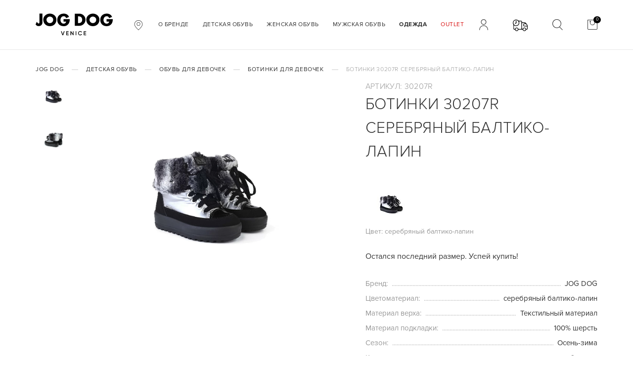

--- FILE ---
content_type: text/html; charset=UTF-8
request_url: https://jogdog.ru/catalog/30207r-serebryanyy-baltiko-lapin/
body_size: 22982
content:
    <!DOCTYPE html>
    <html lang="RU">
    <head>
        <meta http-equiv="X-UA-Compatible" content="IE=edge">
        <meta name="author" content="">
        <title>Купить ботинки 30207R серебряный балтико-лапин в официальном интернет-магазине марки Jog Dog | Цена от 0</title>

        <!-- Mobile Meta -->
        <meta name="viewport" content="width=device-width, initial-scale=1.0">
        <!-- Prevent click-to-call by Skype -->
        <meta name="SKYPE_TOOLBAR" content="SKYPE_TOOLBAR_PARSER_COMPATIBLE">
        <!-- Prevent iOS Safary detect numbers as phone -->
        <meta name="format-detection" content="telephone=no">

        <meta name="facebook-domain-verification" content="er4jymh0ii18cq4mghdvn8l6diuruw"/>
        <meta name="yandex-verification" content="1fd6ab5e93a2a22d">
        <link rel="manifest" href="/manifest.json">
        <!-- Favicon -->
        <link rel="shortcut icon" href="/favicon.ico">

        <!-- Admitad -->
                                <!-- END Admitad -->

        <meta property="og:title" content="Купить ботинки 30207R серебряный балтико-лапин в официальном интернет-магазине марки Jog Dog | Цена от 0" />
<meta property="og:description" content="ботинки 30207R серебряный балтико-лапин — цены на сайте официального представителя бренда в России jogdog.ru. Гарантированно высокое качество, а также большой выбор стильных моделей! Доставка по Москве и всей России. Телефон: 8 800 550-03-33" />
<meta property="og:type" content="website" /><meta property="og:url" content="https://jogdog.ru/catalog/30207r-serebryanyy-baltiko-lapin/" /><meta http-equiv="Content-Type" content="text/html; charset=UTF-8" />
<meta name="robots" content="index, follow" />
<meta name="keywords" content="ботинки 30207R серебряный балтико-лапин купить онлайн интернет магазин" />
<meta name="description" content="ботинки 30207R серебряный балтико-лапин — цены на сайте официального представителя бренда в России jogdog.ru. Гарантированно высокое качество, а также большой выбор стильных моделей! Доставка по Москве и всей России. Телефон: 8 800 550-03-33" />
<script type="text/javascript" data-skip-moving="true">(function(w, d, n) {var cl = "bx-core";var ht = d.documentElement;var htc = ht ? ht.className : undefined;if (htc === undefined || htc.indexOf(cl) !== -1){return;}var ua = n.userAgent;if (/(iPad;)|(iPhone;)/i.test(ua)){cl += " bx-ios";}else if (/Windows/i.test(ua)){cl += ' bx-win';}else if (/Macintosh/i.test(ua)){cl += " bx-mac";}else if (/Linux/i.test(ua) && !/Android/i.test(ua)){cl += " bx-linux";}else if (/Android/i.test(ua)){cl += " bx-android";}cl += (/(ipad|iphone|android|mobile|touch)/i.test(ua) ? " bx-touch" : " bx-no-touch");cl += w.devicePixelRatio && w.devicePixelRatio >= 2? " bx-retina": " bx-no-retina";var ieVersion = -1;if (/AppleWebKit/.test(ua)){cl += " bx-chrome";}else if ((ieVersion = getIeVersion()) > 0){cl += " bx-ie bx-ie" + ieVersion;if (ieVersion > 7 && ieVersion < 10 && !isDoctype()){cl += " bx-quirks";}}else if (/Opera/.test(ua)){cl += " bx-opera";}else if (/Gecko/.test(ua)){cl += " bx-firefox";}ht.className = htc ? htc + " " + cl : cl;function isDoctype(){if (d.compatMode){return d.compatMode == "CSS1Compat";}return d.documentElement && d.documentElement.clientHeight;}function getIeVersion(){if (/Opera/i.test(ua) || /Webkit/i.test(ua) || /Firefox/i.test(ua) || /Chrome/i.test(ua)){return -1;}var rv = -1;if (!!(w.MSStream) && !(w.ActiveXObject) && ("ActiveXObject" in w)){rv = 11;}else if (!!d.documentMode && d.documentMode >= 10){rv = 10;}else if (!!d.documentMode && d.documentMode >= 9){rv = 9;}else if (d.attachEvent && !/Opera/.test(ua)){rv = 8;}if (rv == -1 || rv == 8){var re;if (n.appName == "Microsoft Internet Explorer"){re = new RegExp("MSIE ([0-9]+[\.0-9]*)");if (re.exec(ua) != null){rv = parseFloat(RegExp.$1);}}else if (n.appName == "Netscape"){rv = 11;re = new RegExp("Trident/.*rv:([0-9]+[\.0-9]*)");if (re.exec(ua) != null){rv = parseFloat(RegExp.$1);}}}return rv;}})(window, document, navigator);</script>


<link href="https://fonts.googleapis.com/css?family=Roboto:300,400,400i,500,700,900&subset=cyrillic-ext" type="text/css"  rel="stylesheet" />
<link href="/bitrix/js/ui/design-tokens/dist/compatibility.min.css?1743602819397" type="text/css"  rel="stylesheet" />
<link href="/bitrix/js/ui/fonts/opensans/ui.font.opensans.min.css?17436028182320" type="text/css"  rel="stylesheet" />
<link href="/bitrix/js/main/popup/dist/main.popup.bundle.min.css?174360281825046" type="text/css"  rel="stylesheet" />
<link href="https://cdn.jsdelivr.net/npm/suggestions-jquery@19.8.0/dist/css/suggestions.min.css" type="text/css"  rel="stylesheet" />
<link href="/bitrix/css/podeli.bnpl/style.css?174360280938549" type="text/css"  rel="stylesheet" />
<link href="/bitrix/cache/css/s1/main/template_7d8e390a903726605a923823c16bd42a/template_7d8e390a903726605a923823c16bd42a_v1.css?1765383851320423" type="text/css"  data-template-style="true" rel="stylesheet" />







        <link href="/local/frontend/dist/css/custom.css?v=2" rel="stylesheet"/>

        

        <!-- Carrot quest BEGIN -->
        <script type="text/javascript" data-skip-moving="true">
            !function () {
                function t(t, e) {
                    return function () {
                        window.carrotquestasync.push(t, arguments)
                    }
                }

                if ("undefined" == typeof carrotquest) {
                    var e = document.createElement("script");
                    e.type = "text/javascript", e.async = !0, e.src = "//cdn.carrotquest.app/api.min.js", document.getElementsByTagName("head")[0].appendChild(e), window.carrotquest = {}, window.carrotquestasync = [], carrotquest.settings = {};
                    for (var n = ["connect", "track", "identify", "auth", "oth", "onReady", "addCallback", "removeCallback", "trackMessageInteraction"], a = 0; a < n.length; a++) carrotquest[n[a]] = t(n[a])
                }
            }(), carrotquest.connect("46039-84bc5fa16ffb7de99552321755");
        </script>
        <!-- Carrot quest END -->


        <!-- Google Tag Manager -->
        <script data-skip-moving="true">(function (w, d, s, l, i) {
                w[l] = w[l] || [];
                w[l].push({
                    'gtm.start':
                        new Date().getTime(), event: 'gtm.js'
                });
                var f = d.getElementsByTagName(s)[0],
                    j = d.createElement(s), dl = l != 'dataLayer' ? '&l=' + l : '';
                j.async = true;
                j.src =
                    'https://www.googletagmanager.com/gtm.js?id=' + i + dl;
                f.parentNode.insertBefore(j, f);
            })(window, document, 'script', 'dataLayer', 'GTM-NM9BNJCQ');</script>
        <!-- End Google Tag Manager -->

        <!-- Pixel Tag Code -->
                <!-- End Pixel Tag Code -->
    
    </head>

<body class="page-main">
    <!-- Google Tag Manager (noscript) -->
    <noscript>
        <iframe src="https://www.googletagmanager.com/ns.html?id=GTM-NM9BNJCQ"
                height="0" width="0" style="display:none;visibility:hidden"></iframe>
    </noscript>
    <!-- End Google Tag Manager (noscript) -->

<div class="page page-inner catalog-without-header">
    <header class="box-header box-header--inner">
                <div class="container">
            <div class="box-header__inner">
                <div class="box-header__item">
                                            <a href="/" class="elem-logo">
                            <svg aria-hidden="true" class="icon icon-logo">
                                <use xlink:href="/local/templates/main/images/required/sprite.svg#logo"></use>
                            </svg>
                        </a>
                                                            <div class="elem-city hidden-sm hidden-xs js-city-popup js-city-set">Сахалинская область</div>
                    <div class="box-header__issue-point hidden-xs">
                        <span class="box-header__issue-point__text" style="display: none;">пункты выдачи</span>
                        <span class="box-header__issue-point__icon js-city-popup"><svg aria-hidden="true"
                                                                                       class="icon icon-map">
                            <use xlink:href="/local/templates/main/images/required/sprite.svg#map"></use>
                          </svg></span>
                        <span class="box-header__issue-point__num js-point-set"
                              style="display: none;"></span>
                    </div>
                </div>
                <nav class="nav-menu">
                    
    <ul class="nav-menu__list">
            <li class="nav-menu__item">
            <a href="/brand/" class="nav-menu__link" title="О бренде">
                О бренде            </a>
        </li>
            <li class="nav-menu__item">
            <a href="/catalog/child/" class="nav-menu__link" title="Детская обувь">
                Детская обувь            </a>
        </li>
            <li class="nav-menu__item">
            <a href="/catalog/women/" class="nav-menu__link" title="Женская обувь">
                Женская обувь            </a>
        </li>
            <li class="nav-menu__item">
            <a href="/catalog/muzhskaya_obuv/" class="nav-menu__link" title="Мужская обувь">
                Мужская обувь            </a>
        </li>
            <li class="nav-menu__item">
            <a href="/catalog/clothes/" class="nav-menu__link" title="Одежда">
                Одежда            </a>
        </li>
            <li class="nav-menu__item">
            <a href="/catalog/sale/" class="nav-menu__link" title="Outlet">
                Outlet            </a>
        </li>
    
        <li class="nav-menu__item hidden-lg">
            <a href="mailto:info@jogdog.ru" class="box-header__link">

                <svg aria-hidden="true" class="icon icon-mail">
                    <use xlink:href="/local/templates/main/images/required/sprite.svg#mail"></use>
                </svg>

            </a>
            <div class="box-header__phone">
                <span class="box-header__phone-num">
                    <a href="tel:+74994954480">+7(499) 495-44-80</a>                </span>
            </div>
        </li>
    </ul>
                </nav>
                <div class="box-header__item">
                                        <div class="box-header__links">
                                                    <a href="#" class="box-header__link" data-modal="#reg">
                                <svg aria-hidden="true" class="icon icon-profile">
                                    <use xlink:href="/local/templates/main/images/required/sprite.svg#profile"></use>
                                </svg>
                            </a>
                                                <a href="#" class="box-header__link check-order-popup js-check-order-popup">
                            <svg version="1.0" xmlns="http://www.w3.org/2000/svg"
                                 width="30px" height="30px" viewBox="0 0 128.000000 128.000000"
                                 preserveAspectRatio="xMidYMid meet">
                                <g transform="translate(0.000000,128.000000) scale(0.100000,-0.100000)"
                                   stroke="none">
                                    <path d="M192 982 c-109 -39 -180 -131 -189 -245 -5 -52 -1 -74 21 -128 25
                                        -62 26 -75 26 -248 0 -180 0 -182 25 -206 17 -18 35 -25 62 -25 35 0 40 -4 61
                                        -43 31 -60 88 -91 149 -84 57 6 92 32 118 84 l20 41 150 3 c206 5 206 5 230
                                        -44 26 -54 63 -79 122 -84 65 -5 119 26 148 85 18 38 23 42 58 42 27 0 45 7
                                        62 25 24 23 25 28 25 175 0 174 -5 188 -107 320 -90 115 -101 120 -254 120
                                        l-129 0 0 43 c0 72 -18 81 -169 85 -115 3 -128 5 -151 27 -71 65 -187 89 -278
                                        57z m182 -54 c84 -43 136 -124 136 -213 -1 -235 -323 -312 -431 -103 -83 162
                                        46 352 225 332 27 -3 59 -10 70 -16z m364 -415 l-3 -328 -125 -2 -125 -3 -20
                                        43 c-27 56 -95 92 -155 82 -49 -8 -98 -47 -116 -92 -12 -28 -19 -33 -48 -33
                                        -22 0 -36 6 -40 16 -3 9 -6 80 -6 158 l0 143 56 -29 c104 -52 236 -33 317 45
                                        63 62 82 108 82 197 0 41 -3 87 -8 103 l-7 27 100 0 100 0 -2 -327z m334 180
                                        l22 -23 -55 0 c-67 0 -116 -15 -129 -40 -6 -10 -10 -55 -10 -99 0 -74 2 -81
                                        26 -100 24 -19 40 -21 166 -21 l139 0 -3 -112 -3 -113 -36 -3 c-32 -3 -38 0
                                        -49 28 -18 44 -72 87 -120 95 -60 10 -127 -26 -155 -82 -20 -43 -41 -53 -63
                                        -31 -17 17 -17 499 1 517 9 9 44 11 129 9 106 -3 120 -5 140 -25z m102 -131
                                        c19 -27 40 -61 45 -76 l11 -27 -138 3 -137 3 -3 73 -3 72 95 0 94 0 36 -48z
                                        m-799 -317 c76 -37 78 -142 3 -181 -42 -22 -90 -11 -122 27 -44 52 -29 120 34
                                        151 43 22 44 22 85 3z m659 1 c74 -31 88 -106 32 -162 -38 -38 -70 -43 -116
                                        -19 -36 19 -50 43 -50 89 0 40 38 92 73 99 12 2 23 5 25 6 1 0 18 -5 36 -13z"/>
                                    <path d="M267 913 c-4 -3 -7 -40 -7 -80 0 -81 -7 -102 -53 -150 -32 -34 -31
                                        -63 1 -63 10 0 29 12 43 26 13 14 34 30 46 35 21 8 22 12 17 101 -3 51 -7 103
                                        -10 116 -4 21 -23 29 -37 15z"/>
                                </g>
                            </svg>
                        </a>
                                                <a href="mailto:info@jogdog.ru" class="box-header__link hidden-md hidden-sm hidden-xs">
                            <svg aria-hidden="true" class="icon icon-mail">
                                <use xlink:href="/local/templates/main/images/required/sprite.svg?cache#mail"></use>
                            </svg>
                        </a>
                        <a href="/search/" class="box-header__link js-search-popup">
                            <svg aria-hidden="true" class="icon icon-search">
                                <use xlink:href="/local/templates/main/images/required/sprite.svg?cache#search"></use>
                            </svg>
                        </a>


                        <a href="/personal/checkout/" class="box-header__link box-header__link--basket">
                            <svg aria-hidden="true" class="icon icon-basket">
                                <use xlink:href="/local/templates/main/images/required/sprite.svg?cache#basket"></use>
                            </svg>
                                                        <span class="box-header__link-count">0</span>
                        </a>
                    </div>
                    <div class="nav-burger hidden-xlg hidden-lg js-nav-burger">
                        <div class="nav-burger__line">
                            <span></span>
                            <span></span>
                            <span></span>
                        </div>
                        <div class="nav-burger__cross">
                            <span></span>
                            <span></span>
                        </div>
                    </div>
                    <div id="add-to-basket"><!--don`t remove; show on js--></div>
                </div>
            </div>

        </div>

                    <!-- Facebook Pixel Code -->
<!--<script data-skip-moving=true>
    !function(f,b,e,v,n,t,s)
    {if(f.fbq)return;n=f.fbq=function(){n.callMethod?
        n.callMethod.apply(n,arguments):n.queue.push(arguments)};
        if(!f._fbq)f._fbq=n;n.push=n;n.loaded=!0;n.version='2.0';
        n.queue=[];t=b.createElement(e);t.async=!0;
        t.src=v;s=b.getElementsByTagName(e)[0];
        s.parentNode.insertBefore(t,s)}(window, document,'script',
        'https://connect.facebook.net/en_US/fbevents.js');
    fbq('init', '220769921913486');
    fbq('track', 'PageView');
</script>
<noscript data-skip-moving=true><img height="1" width="1" style="display:none"
               src="https://www.facebook.com/tr?id=220769921913486&ev=PageView&noscript=1" alt=""
/></noscript>-->
<!-- End Facebook Pixel Code -->            </header>


    

<main class="container">


<!-- <div class="box-disable-order">
    <div class="box-disable-order__wrapper">
        Оформление и доставка заказов временно недоступны.
        <br>
        Приносим свои извинения за доставленные неудобства!
    </div>
</div> -->
<nav class="nav-bread"><a href="/" title="JOG DOG" class="nav-bread__link hidden-xs">JOG DOG</a><a href="/catalog/child/" title="Детская обувь" class="nav-bread__link hidden-xs">Детская обувь</a><a href="/catalog/child/girl/" title="Обувь для девочек" class="nav-bread__link hidden-xs">Обувь для девочек</a><a href="/catalog/child/girl/botinki/" title="Ботинки для девочек" class="nav-bread__link hidden-xs">Ботинки для девочек</a><span class="nav-bread__link active hidden-xs">ботинки 30207R серебряный балтико-лапин</span></nav>
<div class="box-product-card" itemscope itemtype="http://schema.org/Product">
    <div class="box-product-card__photos">
        <!--<span class="elem-discont elem-discont--card hidden"></span>-->
                    <ul class="box-product-card-gallery hidden-xs js-slider-galery">
                                    <li class="box-product-card-gallery__item">
                        <img src="/upload/resize_cache/iblock/1e5/sannn6h0qirg7v4kaj1br5nm8qwwh2es/1365_910_0/1.JPG"
                             title="ботинки 30207R серебряный балтико-лапин - купить в интернет-магазине Jog Dog, фото 1"
                             alt="ботинки 30207R серебряный балтико-лапин, фото 1">
                    </li>
                                    <li class="box-product-card-gallery__item">
                        <img src="/upload/iblock/7f9/gt17nznzintr64jao5s8r8o073tb3ssv/2.jpg"
                             title="ботинки 30207R серебряный балтико-лапин - купить в интернет-магазине Jog Dog, фото 2"
                             alt="ботинки 30207R серебряный балтико-лапин, фото 2">
                    </li>
                            </ul>
            <div class="box-product-card__image hidden-xs js-img-zoom">
                <img itemprop="image" src="/upload/resize_cache/iblock/1e5/sannn6h0qirg7v4kaj1br5nm8qwwh2es/1365_910_0/1.JPG"
                     title="ботинки 30207R серебряный балтико-лапин - купить в интернет-магазине Jog Dog, фото 2"
                     alt="ботинки 30207R серебряный балтико-лапин, фото 2" data-modal="#product-card"
                     class="box-product-card__img">
            </div>
            <div class="box-product-card__slider js-slider-mobile">
                                    <div class="mobile-zoom is-active">
                        <div class="mobile-zoom__main-img">
                            <img src="/upload/resize_cache/iblock/1e5/sannn6h0qirg7v4kaj1br5nm8qwwh2es/1365_910_0/1.JPG"
                                 title="ботинки 30207R серебряный балтико-лапин - купить в интернет-магазине Jog Dog"
                                 alt="ботинки 30207R серебряный балтико-лапин, фото 2">
                        </div>
                        <div class="mobile-zoom__zoom-img">
                            <div class="js-img-zoom-mobile">
                                <img src="/upload/resize_cache/iblock/1e5/sannn6h0qirg7v4kaj1br5nm8qwwh2es/1365_910_0/1.JPG"
                                     title="ботинки 30207R серебряный балтико-лапин - купить в интернет-магазине Jog Dog"
                                     alt="ботинки 30207R серебряный балтико-лапин, фото 2">
                            </div>
                        </div>
                    </div>
                                    <div class="mobile-zoom is-active">
                        <div class="mobile-zoom__main-img">
                            <img src="/upload/iblock/7f9/gt17nznzintr64jao5s8r8o073tb3ssv/2.jpg"
                                 title="ботинки 30207R серебряный балтико-лапин - купить в интернет-магазине Jog Dog"
                                 alt="ботинки 30207R серебряный балтико-лапин, фото 2">
                        </div>
                        <div class="mobile-zoom__zoom-img">
                            <div class="js-img-zoom-mobile">
                                <img src="/upload/iblock/7f9/gt17nznzintr64jao5s8r8o073tb3ssv/2.jpg"
                                     title="ботинки 30207R серебряный балтико-лапин - купить в интернет-магазине Jog Dog"
                                     alt="ботинки 30207R серебряный балтико-лапин, фото 2">
                            </div>
                        </div>
                    </div>
                            </div>
                <div class="label-container">
                                                <div class="item-label__discount elem-discont--card hidden"></div>
        </div>
    </div>
    <div class="box-product-card__props">
        <meta itemprop="brand"
              content="JOG DOG">
        <meta itemprop="description"
              content="Предлагаем купить  ботинки 30207R серебряный балтико-лапин в интернет-магазине итальянского бренда Jog Dog. Высокое качество и только стильные модели!">
        <meta itemprop="sku" content="30207R">
        <meta itemprop="gtin13" content="2000000243764">

        <div class="box-product-card__articul">Артикул: 30207R</div>
        <h1 class="box-product-card__title" itemprop="name">ботинки 30207R серебряный балтико-лапин</h1>

        <div class="box-product-card__price">
            <span class="elem-price elem-price--old hidden"></span>
            <span class="elem-price elem-price--big-size js-price hidden"></span>
        </div>

        <!--Виджет подели-->
                <form id="cartform">
                            <div class="box-product-card-colors">
                    <ul class="box-product-card-colors__inner js-slider-colors">
                                                    <li class="box-product-card-colors__item">
                                <input class="box-product-card-colors__input js-color"
                                       type="radio" name="color"
                                       value="серебряный балтико-лапин"
                                       data-url="/catalog/30207r-serebryanyy-baltiko-lapin/"
                                                                        checked="checked"                                >
                                <a href="/catalog/30207r-serebryanyy-baltiko-lapin/"
                                   onclick="$('input[value=\'серебряный балтико-лапин\']').click(); checkColor('серебряный балтико-лапин','30207R', 'BREND|TSVETOMATERIAL|MATERIAL_VERKHA|MATERIAL_PODKADKI|MATERIAL_PODOSHVY|NEW|SHOES_FOR_5|CML2_MANUFACTURER|SEZON|POL|KATEGORIYA|TIP_ZASTEZHKI|MEMBRANA|OSOBYE_SVOYSTVA|ON_SALE_SOON|TIP_ZASTEZHKI|OSOBYE_SVOYSTVA'); return false;">
                                    <img src="/upload/resize_cache/iblock/1e5/sannn6h0qirg7v4kaj1br5nm8qwwh2es/105_95_1/1.JPG"
                                         title="ботинки 30207R серебряный балтико-лапин, серебряный балтико-лапин - купить в интернет-магазине Jog Dog"
                                         alt="ботинки 30207R серебряный балтико-лапин, фото">
                                </a>
                            </li>
                                                                    </ul>
                    <span class="box-product-card-colors__name">Цвет: <span
                                id="color-name">серебряный балтико-лапин</span></span>
                </div>

                                                            <div class="box-product-card__last-size js-product-last-size hidden">
                            <span>Остался последний размер. Успей купить!</span>
                        </div>
                                    
                <div class="box-product-card__sizes hidden-xs">
                    <ul class="box-product-card__sizes-list js-slider-sizes"><!-- sizes js-print --></ul>
                    <a href="/catalog/sizes/?type=supergrip" class="box-product-card__scale hidden-xs"
                       data-modal="#sizes-grid">Размерная сетка</a>
                </div>

                <div class="box-product-card__no-sizes" style="display: none;">
                    <div id="no-soon" style="display: none;">
                        <button class="elem-btn no-hover" disabled>Нет в наличии</button>
                    </div>
                    <div id="no-to-buy" style="display: none;">
                        Данного товара больше нет в наличии, предлагаем посмотреть товары <a href="/catalog/">актуальной
                            коллекции</a>
                    </div>
                </div>


                <div class="box-product-card__option-mob hidden-sm hidden-md hidden-lg">
                    <label class="elem-select elem-select--plain js-elem-select">
                        <span class="js-elem-select-name">Размер</span>
                        <span class="elem-checkbox js-select-result">
                            <span class="elem-checkbox__text">
                                <span class="elem-checkbox__in">
                                    <span class="elem-checkbox__in-text js-size-name"></span>
                                </span>
                            </span>
                        </span>
                        <span class="elem-select__arrow js-select-arrow"></span>
                        <input type="checkbox" class="elem-select__input">
                        <div class="elem-select__dropdown elem-select__dropdown--right">
                            <div class="elem-select__dropdown-inner">
                                <input class="js-size-mobile" type="hidden">
                                <div class="default-skin js-scroll">
                                    <ul class="js-mobile-size-list"><!-- sizes js-print --></ul>
                                </div>
                            </div>
                        </div>
                    </label>
                </div>
                                        <div class="box-product-card__btns">
                    <button class="elem-btn elem-btn--add js-add-cart" style="display: none;">В корзину</button>
                    <a href="/personal/checkout/" class="elem-btn elem-btn--done" style="display: none;">
                        <svg aria-hidden="true" class="icon icon-arrow-done">
                            <use xlink:href="/local/templates/main/images/required/sprite.svg#arrow-done"></use>
                        </svg>
                        <span>В корзине</span>
                    </a>
                                    </div>
                                        <div class="elem-accord">Размерная сетка<span class="elem-accord__arrow"></span></div>
                <div class="box-product-card__sizes-mobile hidden-sm hidden-md hidden-lg">
                    <div class="table-sizes">
                        <div class="table-sizes__heads">
                            <div class="table-sizes__title">Размер производителя</div>
                            <div class="table-sizes__title">Длина стельки,см</div>
                        </div>
                        <div class="table-sizes__content">
                                    <div class="table-sizes__item">
            <span class="table-sizes__value">29</span>
            <span class="table-sizes__value">18.5</span>
        </div>
        <div class="table-sizes__item">
            <span class="table-sizes__value">30</span>
            <span class="table-sizes__value">19.1</span>
        </div>
        <div class="table-sizes__item">
            <span class="table-sizes__value">31</span>
            <span class="table-sizes__value">19.8</span>
        </div>
        <div class="table-sizes__item">
            <span class="table-sizes__value">32</span>
            <span class="table-sizes__value">20.5</span>
        </div>
        <div class="table-sizes__item">
            <span class="table-sizes__value">33</span>
            <span class="table-sizes__value">21.1</span>
        </div>
        <div class="table-sizes__item">
            <span class="table-sizes__value">34</span>
            <span class="table-sizes__value">21.8</span>
        </div>
        <div class="table-sizes__item">
            <span class="table-sizes__value">35</span>
            <span class="table-sizes__value">22.4</span>
        </div>
        <div class="table-sizes__item">
            <span class="table-sizes__value">36</span>
            <span class="table-sizes__value">23.2</span>
        </div>
        <div class="table-sizes__item">
            <span class="table-sizes__value">37</span>
            <span class="table-sizes__value">23.8</span>
        </div>
        <div class="table-sizes__item">
            <span class="table-sizes__value">38</span>
            <span class="table-sizes__value">24.5</span>
        </div>
        <div class="table-sizes__item">
            <span class="table-sizes__value">39</span>
            <span class="table-sizes__value">25.1</span>
        </div>
        <div class="table-sizes__item">
            <span class="table-sizes__value">40</span>
            <span class="table-sizes__value">25.8</span>
        </div>
        <div class="table-sizes__item">
            <span class="table-sizes__value">41</span>
            <span class="table-sizes__value">26.4</span>
        </div>
        <div class="table-sizes__item">
            <span class="table-sizes__value">42</span>
            <span class="table-sizes__value">27.1</span>
        </div>                        </div>
                    </div>
                </div>
                    </form>

                    <div class="elem-accord">Характеристики
                <span class="elem-accord__arrow"></span>
            </div>
            <dl class="box-product-card__property">
                                                                            <div class="box-product-card__property-item">
                        <dt>Бренд:</dt>
                        <dd>
                            JOG DOG                        </dd>
                    </div>
                                                            <input type="hidden" name="TSVETOMATERIAL" value="серебряный балтико-лапин">
                                                            <div class="box-product-card__property-item">
                        <dt>Цветоматериал:</dt>
                        <dd>
                            серебряный балтико-лапин                        </dd>
                    </div>
                                                                            <div class="box-product-card__property-item">
                        <dt>Материал верха:</dt>
                        <dd>
                            Текстильный материал                        </dd>
                    </div>
                                                                            <div class="box-product-card__property-item">
                        <dt>Материал подкладки:</dt>
                        <dd>
                            100% шерсть                        </dd>
                    </div>
                                                                                                                    <div class="box-product-card__property-item">
                        <dt>Сезон:</dt>
                        <dd>
                            Осень-зима                        </dd>
                    </div>
                                                                                                                    <div class="box-product-card__property-item">
                        <dt>Категория:</dt>
                        <dd>
                            ботинки                        </dd>
                    </div>
                                                                            <div class="box-product-card__property-item">
                        <dt>Тип застежки:</dt>
                        <dd>
                            шнурки                        </dd>
                    </div>
                            </dl>
            </div>
    </div>

<div class="modal modal-product" id="product-card">
    <img class="modal-product__image" src="/upload/resize_cache/iblock/1e5/sannn6h0qirg7v4kaj1br5nm8qwwh2es/1365_910_0/1.JPG"
         title="ботинки 30207R серебряный балтико-лапин - купить в интернет-магазине Jog Dog"
         alt="ботинки 30207R серебряный балтико-лапин - фото">
    <ul class="box-product-card-gallery modal-product__gallery">
                    <li class="box-product-card-gallery__item ">
                <img src="/upload/resize_cache/iblock/1e5/sannn6h0qirg7v4kaj1br5nm8qwwh2es/1365_910_0/1.JPG" title="ботинки 30207R серебряный балтико-лапин - купить в интернет-магазине Jog Dog"
                     alt="ботинки 30207R серебряный балтико-лапин - фото">
            </li>
                    <li class="box-product-card-gallery__item ">
                <img src="/upload/iblock/7f9/gt17nznzintr64jao5s8r8o073tb3ssv/2.jpg" title="ботинки 30207R серебряный балтико-лапин - купить в интернет-магазине Jog Dog"
                     alt="ботинки 30207R серебряный балтико-лапин - фото">
            </li>
            </ul>
    </div>

    <div class="modal modal-sizes-grid" id="sizes-grid">
        <div class="modal__title modal__title--big modal-sizes-grid__title">Таблица размеров</div>
        <div class="table-sizes">
            <div class="table-sizes__heads">
                <div class="table-sizes__title">Размер производителя</div>
                <div class="table-sizes__title">Длина стельки,см</div>
            </div>
            <div class="table-sizes__content default-skin js-scroll-modal">
                        <div class="table-sizes__item">
            <span class="table-sizes__value">29</span>
            <span class="table-sizes__value">18.5</span>
        </div>
        <div class="table-sizes__item">
            <span class="table-sizes__value">30</span>
            <span class="table-sizes__value">19.1</span>
        </div>
        <div class="table-sizes__item">
            <span class="table-sizes__value">31</span>
            <span class="table-sizes__value">19.8</span>
        </div>
        <div class="table-sizes__item">
            <span class="table-sizes__value">32</span>
            <span class="table-sizes__value">20.5</span>
        </div>
        <div class="table-sizes__item">
            <span class="table-sizes__value">33</span>
            <span class="table-sizes__value">21.1</span>
        </div>
        <div class="table-sizes__item">
            <span class="table-sizes__value">34</span>
            <span class="table-sizes__value">21.8</span>
        </div>
        <div class="table-sizes__item">
            <span class="table-sizes__value">35</span>
            <span class="table-sizes__value">22.4</span>
        </div>
        <div class="table-sizes__item">
            <span class="table-sizes__value">36</span>
            <span class="table-sizes__value">23.2</span>
        </div>
        <div class="table-sizes__item">
            <span class="table-sizes__value">37</span>
            <span class="table-sizes__value">23.8</span>
        </div>
        <div class="table-sizes__item">
            <span class="table-sizes__value">38</span>
            <span class="table-sizes__value">24.5</span>
        </div>
        <div class="table-sizes__item">
            <span class="table-sizes__value">39</span>
            <span class="table-sizes__value">25.1</span>
        </div>
        <div class="table-sizes__item">
            <span class="table-sizes__value">40</span>
            <span class="table-sizes__value">25.8</span>
        </div>
        <div class="table-sizes__item">
            <span class="table-sizes__value">41</span>
            <span class="table-sizes__value">26.4</span>
        </div>
        <div class="table-sizes__item">
            <span class="table-sizes__value">42</span>
            <span class="table-sizes__value">27.1</span>
        </div>            </div>
        </div>
        <div style="margin-top: 40px; text-align: center;"><a href="/catalog/sizes/"
                                                              class="elem-btn disabled js-btn-sizes" target="_blank">Как
                подобрать размер?</a></div>
    </div>
<div id="successBasket">
    <div class="popup-basket" style="display: none;">
        <div class="popup-basket__title">Добавлено в корзину</div>
        <div class="popup-basket__content">
            <div class="popup-basket__img">
                <img src="/" alt="">
            </div>
            <div class="popup-basket__text">
                <div class="popup-basket__name">ботинки 30207R серебряный балтико-лапин</div>
                <div class="popup-basket__articul">
                    АРТИКУЛ: 30207R</div>
                <div class="popup-basket__options">
                    <span class="elem-color popup-basket__color">
                        <span class="popup-basket__color-value"></span>
                        <span class="popup-basket__size popup-basket__size-value"></span>
                    </span>
                </div>
                <div class="popup-basket__price">
                    <span class="popup-old-price elem-price elem-price--old hidden"></span>
                    <span class="popup-price elem-price color-red"></span>
                </div>
            </div>
        </div>
                <a href="/personal/checkout/" class="elem-btn elem-btn--add js-elem-btn-order">Оформить заказ</a>
        <button class="elem-close elem-close--black popup-basket__close">Закрыть информацию о добавленном товаре
        </button>
    </div>
</div>
<div class="modal modal-quick-order" id="quick-order">
    <div class="modal__title">быстрый заказ</div>
    <div class="modal__text">
        <p>Пожалуйста, заполните поля и наш менеджер свяжется с вами для уточнения деталей заказа</p>
    </div>
    <form action="/" id="quick-form" method="POST" class="box-form" data-validation>
        <input type="hidden" name="sessid" id="sessid" value="d1f93d2902d31bcecf4b42b22e425a28" />        <input type="hidden" name="basket" value="one">
        <div class="box-form__row">
            <div class="elem-input">
                <input type="text" class="elem-input__input required js-input" data-name="name" name="name" required>
                <label class="elem-input__label">Имя</label>
                <div class="focus-border"></div>
            </div>
            <div class="elem-input">
                <input type="text" class="elem-input__input js-input" data-name="phone" name="phone" id="phone" required>
                <label class="elem-input__label">Телефон</label>
                <div class="focus-border"></div>
            </div>
            <div class="elem-input">
                <input type="text" class="elem-input__input js-input" name="coupon">
                <label class="elem-input__label">Промокод</label>
                <div class="focus-border"></div>
            </div>
        </div>

        <div class="box-form__row">
            <input type="hidden" name="location" value="0000028110" class="js-location" data-region="0000028110" data-kladr="6500000100000">


            <div class="elem-input">
                <input type="text" class="elem-input__input js-input js-autocomplete ui-autocomplete-input" data-name="text" name="location_name" value="Сахалинская область">
                <label class="elem-input__label">Населенный пункт</label>
                <div class="focus-border"></div>

                <div class="box-popup__autocomplate box-popup__autocomplate--card"></div>
            </div>

            <div class="elem-input elem-input--long">
                <input data-dadata-address="" type="text" class="elem-input__input js-input"  data-name="address" name="address" value="">
                <label class="elem-input__label">Адрес</label>
                <div class="focus-border"></div>
            </div>

            <div class="elem-input elem-input--short">
                <input data-address="flat" type="text" class="elem-input__input js-input" name="flat" value="">
                <label class="elem-input__label">Квартира</label>
                <div class="focus-border"></div>
            </div>
        </div>

                <div>
            <br>
            <br>
            <label class="elem-checkbox elem-checkbox--md">
                <input type="checkbox" name="AGREE" value="Y" checked="">
                <span>Cогласен с условиями  <a href="/offer/" target="_blank">оферты</a></span>
            </label>
        </div>
        <div class="box-contacts__form-btn">
            <button class="elem-btn elem-btn--more" type="submit">Заказать</button>
        </div>
    </form>
</div>


    <section class="box-section-products">
        <h2 class="box-section-products__title">Вам также понравится</h2>

        <div class="box-slider--carousel box-slider--products js-slider--carousel-products">
                            <div class="box-slider--carousel__item _also"
                    data-title="ботинки 35210KG-0416 розовый рипстоп"
                    data-index="0"
                    data-item-id="137775"
                    data-offer-id="137788"
                    data-color-title="розовый рипстоп"
                    data-category-title="ботинки"
                    data-item-list-name="Вам также понравится"
                >
                    <a href="/catalog/35210kg-0416-rozovyy-ripstop/" title="ботинки" class="box-slider--carousel__link box-catalog__link">
                        <img src="[data-uri]" data-src="/upload/resize_cache/iblock/401/q1ms2dgni7g78tb35ijyyqedrm9fkfcz/320_250_0/jog dog6058.jpg" class="box-slider--carousel__img lazy" alt="" />
                        <span class="box-slider--carousel__detail">
                        <span class="box-slider--carousel__title">ботинки</span>
                        <span class="box-slider--carousel__price">
                                                        <span class="elem-price elem-price--from">22 990</span>
                        </span>

                                                    <span class="box-catalog__sizes ">
                                                                                                <span class="box-catalog__size" data-id="137776">23</span>
                                                                    <span class="box-catalog__size" data-id="137777">24</span>
                                                                    <span class="box-catalog__size" data-id="137778">25</span>
                                                                    <span class="box-catalog__size" data-id="137779">26</span>
                                                                    <span class="box-catalog__size" data-id="137780">27</span>
                                                                    <span class="box-catalog__size" data-id="137781">28</span>
                                                                    <span class="box-catalog__size" data-id="137782">29</span>
                                                                    <span class="box-catalog__size" data-id="137783">30</span>
                                                                    <span class="box-catalog__size" data-id="137784">31</span>
                                                                    <span class="box-catalog__size" data-id="137785">32</span>
                                                                    <span class="box-catalog__size" data-id="137786">33</span>
                                                                    <span class="box-catalog__size" data-id="137787">34</span>
                                                                    <span class="box-catalog__size" data-id="137788">35</span>
                                                                
                        </span>
                                            </span>
                        <div class="label-container__section">
                                                            <div class="item-label__new">new</div>
                                                                                                                                        </div>
                    </a>
                </div>
                            <div class="box-slider--carousel__item _also"
                    data-title="ботинки 35210KG-0122 светло-золотой балтико"
                    data-index="1"
                    data-item-id="137761"
                    data-offer-id="137774"
                    data-color-title="светло-золотой балтико"
                    data-category-title="ботинки"
                    data-item-list-name="Вам также понравится"
                >
                    <a href="/catalog/35210kg-0122-svetlo-zolotoy-baltiko/" title="ботинки" class="box-slider--carousel__link box-catalog__link">
                        <img src="[data-uri]" data-src="/upload/resize_cache/iblock/397/j1a2drhweyi3vkntf6vhbgeavizbslgf/320_250_0/1505BGSCR1-014=35210KG-0122 (1).jpg" class="box-slider--carousel__img lazy" alt="" />
                        <span class="box-slider--carousel__detail">
                        <span class="box-slider--carousel__title">ботинки</span>
                        <span class="box-slider--carousel__price">
                                                        <span class="elem-price elem-price--from">22 990</span>
                        </span>

                                                    <span class="box-catalog__sizes ">
                                                                                                <span class="box-catalog__size" data-id="137762">23</span>
                                                                    <span class="box-catalog__size" data-id="137763">24</span>
                                                                    <span class="box-catalog__size" data-id="137764">25</span>
                                                                    <span class="box-catalog__size" data-id="137765">26</span>
                                                                    <span class="box-catalog__size" data-id="137766">27</span>
                                                                    <span class="box-catalog__size" data-id="137767">28</span>
                                                                    <span class="box-catalog__size" data-id="137768">29</span>
                                                                    <span class="box-catalog__size" data-id="137769">30</span>
                                                                    <span class="box-catalog__size" data-id="137770">31</span>
                                                                    <span class="box-catalog__size" data-id="137771">32</span>
                                                                    <span class="box-catalog__size" data-id="137772">33</span>
                                                                    <span class="box-catalog__size" data-id="137773">34</span>
                                                                    <span class="box-catalog__size" data-id="137774">35</span>
                                                                
                        </span>
                                            </span>
                        <div class="label-container__section">
                                                            <div class="item-label__new">new</div>
                                                                                                                                        </div>
                    </a>
                </div>
                            <div class="box-slider--carousel__item _also"
                    data-title="ботинки 1301BGPDA1-033 черный балтико"
                    data-index="2"
                    data-item-id="124421"
                    data-offer-id="124434"
                    data-color-title="черный балтико"
                    data-category-title="ботинки"
                    data-item-list-name="Вам также понравится"
                >
                    <a href="/catalog/1301bgpda1-033-chernyy-baltiko/" title="ботинки" class="box-slider--carousel__link box-catalog__link">
                        <img src="[data-uri]" data-src="/upload/resize_cache/iblock/08c/n6htnks7ewz4smfw162nw14gelvfe7r1/320_250_0/1301BGPDA1-033_1.jpg" class="box-slider--carousel__img lazy" alt="" />
                        <span class="box-slider--carousel__detail">
                        <span class="box-slider--carousel__title">ботинки</span>
                        <span class="box-slider--carousel__price">
                                                        <span class="elem-price elem-price--from">21 990</span>
                        </span>

                                                    <span class="box-catalog__sizes ">
                                                                                                <span class="box-catalog__size" data-id="124434">23</span>
                                                                    <span class="box-catalog__size" data-id="124432">25</span>
                                                                    <span class="box-catalog__size" data-id="124430">27</span>
                                                                    <span class="box-catalog__size" data-id="124429">28</span>
                                                                    <span class="box-catalog__size" data-id="124428">29</span>
                                                                    <span class="box-catalog__size" data-id="124427">30</span>
                                                                    <span class="box-catalog__size" data-id="124425">32</span>
                                                                    <span class="box-catalog__size" data-id="124423">34</span>
                                                                
                        </span>
                                            </span>
                        <div class="label-container__section">
                                                                                                                                        </div>
                    </a>
                </div>
                            <div class="box-slider--carousel__item _also"
                    data-title="ботинки 1305TGPDA1-043 серебряный балтико"
                    data-index="3"
                    data-item-id="124273"
                    data-offer-id="124279"
                    data-color-title="серебряный балтико"
                    data-category-title="ботинки"
                    data-item-list-name="Вам также понравится"
                >
                    <a href="/catalog/1305tgpda1-043-serebryanyy-baltiko/" title="ботинки" class="box-slider--carousel__link box-catalog__link">
                        <img src="[data-uri]" data-src="/upload/resize_cache/iblock/f7c/4yqlu5pw3t27m2wf30rhfhisk5b40nfs/320_250_0/1305TGPDA1-043_1.jpg" class="box-slider--carousel__img lazy" alt="" />
                        <span class="box-slider--carousel__detail">
                        <span class="box-slider--carousel__title">ботинки</span>
                        <span class="box-slider--carousel__price">
                            <span class="elem-price elem-price--old">18 900</span>                            <span class="elem-price elem-price--from">9 450</span>
                        </span>

                                                    <span class="box-catalog__sizes box-catalog__sizes-last">
                                                                                                <span class="box-catalog__size" data-id="124279">37</span>
                                                                                                    <span class="box-catalog__size-last">- последний размер</span>
                                
                        </span>
                                            </span>
                        <div class="label-container__section">
                                                                                                                    <span class="item-label__discount">-50%</span>
                                                                                </div>
                    </a>
                </div>
                            <div class="box-slider--carousel__item _also"
                    data-title="ботинки 1305BGPDA1-031 черный спин"
                    data-index="4"
                    data-item-id="124095"
                    data-offer-id="124101"
                    data-color-title="черный спин"
                    data-category-title="ботинки"
                    data-item-list-name="Вам также понравится"
                >
                    <a href="/catalog/1305bgpda1-031-chernyy-spin/" title="ботинки" class="box-slider--carousel__link box-catalog__link">
                        <img src="[data-uri]" data-src="/upload/resize_cache/iblock/29b/k3zub2qew1wucjb892xtj0xcp4zbpzvt/320_250_0/1305BGPDA1-031_1.jpg" class="box-slider--carousel__img lazy" alt="" />
                        <span class="box-slider--carousel__detail">
                        <span class="box-slider--carousel__title">ботинки</span>
                        <span class="box-slider--carousel__price">
                                                        <span class="elem-price elem-price--from">22 990</span>
                        </span>

                                                    <span class="box-catalog__sizes ">
                                                                                                <span class="box-catalog__size" data-id="124101">23</span>
                                                                    <span class="box-catalog__size" data-id="124100">25</span>
                                                                    <span class="box-catalog__size" data-id="124099">27</span>
                                                                    <span class="box-catalog__size" data-id="124098">29</span>
                                                                    <span class="box-catalog__size" data-id="124097">31</span>
                                                                    <span class="box-catalog__size" data-id="124096">33</span>
                                                                
                        </span>
                                            </span>
                        <div class="label-container__section">
                                                                                                                                        </div>
                    </a>
                </div>
                            <div class="box-slider--carousel__item _also"
                    data-title="ботинки 1311BGPDA1-032 кремовый гумми"
                    data-index="5"
                    data-item-id="124088"
                    data-offer-id="124094"
                    data-color-title="кремовый гумми"
                    data-category-title="ботинки"
                    data-item-list-name="Вам также понравится"
                >
                    <a href="/catalog/1311bgpda1-032-kremovyy-gummi/" title="ботинки" class="box-slider--carousel__link box-catalog__link">
                        <img src="[data-uri]" data-src="/upload/resize_cache/iblock/f6e/3h17ioff6tpefkl4gi35tg0hsech8fe8/320_250_0/1311BGPDA1-032_1.jpg" class="box-slider--carousel__img lazy" alt="" />
                        <span class="box-slider--carousel__detail">
                        <span class="box-slider--carousel__title">ботинки</span>
                        <span class="box-slider--carousel__price">
                                                        <span class="elem-price elem-price--from">20 990</span>
                        </span>

                                                    <span class="box-catalog__sizes ">
                                                                                                <span class="box-catalog__size" data-id="124094">23</span>
                                                                    <span class="box-catalog__size" data-id="124093">25</span>
                                                                    <span class="box-catalog__size" data-id="124092">27</span>
                                                                    <span class="box-catalog__size" data-id="124091">29</span>
                                                                
                        </span>
                                            </span>
                        <div class="label-container__section">
                                                                                                                                        </div>
                    </a>
                </div>
                            <div class="box-slider--carousel__item _also"
                    data-title="ботинки 13033R зеленый флэш"
                    data-index="6"
                    data-item-id="104878"
                    data-offer-id="104891"
                    data-color-title="зеленый флэш"
                    data-category-title="ботинки"
                    data-item-list-name="Вам также понравится"
                >
                    <a href="/catalog/13033r-zelenyy-flesh/" title="ботинки" class="box-slider--carousel__link box-catalog__link">
                        <img src="[data-uri]" data-src="/upload/resize_cache/iblock/c8c/einmlysxrgrgub0m5zoof5ntepe1jkde/320_250_0/JD_12-24-20_FW21-22_0264.jpg" class="box-slider--carousel__img lazy" alt="" />
                        <span class="box-slider--carousel__detail">
                        <span class="box-slider--carousel__title">ботинки</span>
                        <span class="box-slider--carousel__price">
                            <span class="elem-price elem-price--old">21 290</span>                            <span class="elem-price elem-price--from">10 645</span>
                        </span>

                                                    <span class="box-catalog__sizes box-catalog__sizes-last">
                                                                                                <span class="box-catalog__size" data-id="104891">23</span>
                                                                                                    <span class="box-catalog__size-last">- последний размер</span>
                                
                        </span>
                                            </span>
                        <div class="label-container__section">
                                                                                                                    <span class="item-label__discount">-50%</span>
                                                                                </div>
                    </a>
                </div>
                            <div class="box-slider--carousel__item _also"
                    data-title="ботинки 21011R зеленый флэш"
                    data-index="7"
                    data-item-id="103263"
                    data-offer-id="103270"
                    data-color-title="зеленый флэш"
                    data-category-title="ботинки"
                    data-item-list-name="Вам также понравится"
                >
                    <a href="/catalog/21011r-zelenyy-flesh/" title="ботинки" class="box-slider--carousel__link box-catalog__link">
                        <img src="[data-uri]" data-src="/upload/resize_cache/iblock/155/1naq6nsp844xlj2qbxildubteaadlcx2/320_250_0/JD_01-16-21_FW21-22_1054.jpg" class="box-slider--carousel__img lazy" alt="" />
                        <span class="box-slider--carousel__detail">
                        <span class="box-slider--carousel__title">ботинки</span>
                        <span class="box-slider--carousel__price">
                            <span class="elem-price elem-price--old">27 490</span>                            <span class="elem-price elem-price--from">13 745</span>
                        </span>

                                                    <span class="box-catalog__sizes box-catalog__sizes-last">
                                                                                                <span class="box-catalog__size" data-id="103270">35</span>
                                                                                                    <span class="box-catalog__size-last">- последний размер</span>
                                
                        </span>
                                            </span>
                        <div class="label-container__section">
                                                                                                                    <span class="item-label__discount">-50%</span>
                                                                                </div>
                    </a>
                </div>
                    </div>
    </section>
    <section class="box-section-products box-section-products--container_small">
    <h2 class="box-section-products__title">Отзывы</h2>


                
    

    <div class="form-reviews">
        <h3 class="form-reviews__title">Написать отзыв</h3>
                <div class="box-social box-social--bg_grey form-reviews__social">
            
<!--Social auth-->
<span class="box-social__text">Войти через соцсети:</span>
<form method="post" name="bx_auth_servicesform" target="_top" action="/">
    <ul class="box-social__list">
        
        
            <li class="box-social__item">
                <a href="#" onclick="BX.util.popup('https://www.facebook.com/dialog/oauth?client_id=264373514113387&redirect_uri=https%3A%2F%2Fjogdog.ru%2Fbitrix%2Ftools%2Foauth%2Ffacebook.php&scope=email&display=popup&state=site_id%3Ds1%26backurl%3D%252Fcatalog%252F30207r-serebryanyy-baltiko-lapin%252F%253Fcheck_key%253D764f4d37618da1c15bb194dca52d6a96%26redirect_url%3D%252Fcatalog%252F30207r-serebryanyy-baltiko-lapin%252F', 680, 600); return false;" class="box-social__link" title="Facebook">
                    <svg aria-hidden="true" class="icon icon-fb">
                        <use xlink:href="/local/templates/main/images/required/sprite.svg#fb"></use>
                    </svg>                </a>
            </li>
        
            <li class="box-social__item">
                <a href="#" onclick="BX.util.popup('https://accounts.google.com/o/oauth2/auth?client_id=270926744874-0ut3u8lfgv0ml1c63nfmah73hp14mhcn.apps.googleusercontent.com&redirect_uri=https%3A%2F%2Fjogdog.ru%2Fbitrix%2Ftools%2Foauth%2Fgoogle.php&scope=https%3A%2F%2Fwww.googleapis.com%2Fauth%2Fuserinfo.email+https%3A%2F%2Fwww.googleapis.com%2Fauth%2Fuserinfo.profile&response_type=code&access_type=offline&state=provider%3DGoogleOAuth%26site_id%3Ds1%26backurl%3D%252Fcatalog%252F30207r-serebryanyy-baltiko-lapin%252F%253Fcheck_key%253D764f4d37618da1c15bb194dca52d6a96%26mode%3Dopener%26redirect_url%3D%252Fcatalog%252F30207r-serebryanyy-baltiko-lapin%252F&key=', 580, 400); return false;" class="box-social__link" title="Google">
                    <svg aria-hidden="true" class="icon icon-mail2">
                        <use xlink:href="/local/templates/main/images/required/sprite.svg#mail2"></use>
                    </svg>                </a>
            </li>
        
            <li class="box-social__item">
                <a href="#" onclick="BX.util.popup('https://oauth.vk.com/authorize?client_id=6630279&redirect_uri=https%3A%2F%2Fjogdog.ru%2Fbitrix%2Ftools%2Foauth%2Fvkontakte.php&scope=friends,offline,email&response_type=code&state=[base64]%3D', 660, 425); return false;" class="box-social__link" title="ВКонтакте">
                    <svg aria-hidden="true" class="icon icon-vk">
                        <use xlink:href="/local/templates/main/images/required/sprite.svg#vk"></use>
                    </svg>                </a>
            </li>
            </ul>
</form>
<!--/Social auth-->
        </div>
                <form id="form-reviews" method="post">
            <input type="hidden" name="sessid" id="sessid_1" value="d1f93d2902d31bcecf4b42b22e425a28" />            <div class="box-form__row">
                <div class="elem-input">
                    <input type="text" class="elem-input__input required js-input" name="comment_name" value=""
                           title="поле не заполнено" data-name="name" >
                    <label class="elem-input__label">Имя</label>
                    <div class="focus-border"></div>
                </div>
                <div class="elem-input">
                    <input type="email" class="elem-input__input required js-input" name="comment_email" value=""
                           title="поле не заполнено" data-name="email" >
                    <label class="elem-input__label">E-mail</label>
                    <div class="focus-border"></div>
                </div>
                <div class="form-reviews__stars box-rating-stars">
                    <div class="box-rating-stars__inner">
                                                <div class="box-rating-stars__item">
                            <label class="box-rating-stars__label">
                                <input name="rating" type="checkbox" value="1" class="box-rating-stars__input visuallyhidden">
                                <svg aria-hidden="true" class="icon icon-rating-star">
                                    <use xlink:href="/local/templates/main/images/required/sprite.svg#rating-star"></use>
                                </svg>
                            </label>
                        </div>
                                                <div class="box-rating-stars__item">
                            <label class="box-rating-stars__label">
                                <input name="rating" type="checkbox" value="2" class="box-rating-stars__input visuallyhidden">
                                <svg aria-hidden="true" class="icon icon-rating-star">
                                    <use xlink:href="/local/templates/main/images/required/sprite.svg#rating-star"></use>
                                </svg>
                            </label>
                        </div>
                                                <div class="box-rating-stars__item">
                            <label class="box-rating-stars__label">
                                <input name="rating" type="checkbox" value="3" class="box-rating-stars__input visuallyhidden">
                                <svg aria-hidden="true" class="icon icon-rating-star">
                                    <use xlink:href="/local/templates/main/images/required/sprite.svg#rating-star"></use>
                                </svg>
                            </label>
                        </div>
                                                <div class="box-rating-stars__item">
                            <label class="box-rating-stars__label">
                                <input name="rating" type="checkbox" value="4" class="box-rating-stars__input visuallyhidden">
                                <svg aria-hidden="true" class="icon icon-rating-star">
                                    <use xlink:href="/local/templates/main/images/required/sprite.svg#rating-star"></use>
                                </svg>
                            </label>
                        </div>
                                                <div class="box-rating-stars__item">
                            <label class="box-rating-stars__label">
                                <input name="rating" type="checkbox" value="5" class="box-rating-stars__input visuallyhidden">
                                <svg aria-hidden="true" class="icon icon-rating-star">
                                    <use xlink:href="/local/templates/main/images/required/sprite.svg#rating-star"></use>
                                </svg>
                            </label>
                        </div>
                                            </div>
                </div>
            </div>
            <div class="elem-input elem-input--textarea form-reviews__comment js-input">
                <textarea name="comment" class="elem-input__textarea" data-name="text"></textarea>
                <label class="elem-input__label">Ваш отзыв</label>
                <div class="focus-border">
                    <i></i>
                </div>
            </div>
            <div class="form-reviews__btn">
                <button type="submit" class="elem-btn elem-btn--black">Отправить</button>
            </div>
        </form>
    </div>
</section>

<div class="modal modal-order-succes" id="reviews-succes">
    <div class="modal__title">Благодарим за отзыв</div>
    <div class="modal__text">
        <p>Он будет опубликован после прохождения модерации</p>
    </div>
</div>




<div class="js-seotext-hide seotext-hide">
</div>
</main>




<footer class="box-footer">
    
    <div class="box-book">
        <div class="container box-book__wrap">
            <span class="box-book__title">
                <svg width="17" height="16" viewBox="0 0 17 16" fill="none" xmlns="http://www.w3.org/2000/svg">
                    <path d="M8.23434 0.759645C8.34108 0.546784 8.65893 0.546786 8.76566 0.759644L10.6994 4.6163C10.9191 5.05448 11.3412 5.3538 11.8242 5.42288L16.1483 6.04133C16.4005 6.07739 16.4736 6.3624 16.3135 6.51593L13.1846 9.51792C12.8311 9.85714 12.6673 10.3489 12.7517 10.8331L13.4903 15.0719C13.5267 15.2808 13.2943 15.4855 13.0595 15.364L9.19193 13.3627C8.75844 13.1384 8.24156 13.1384 7.80807 13.3627L3.9405 15.364C3.70569 15.4855 3.47327 15.2808 3.50966 15.0719L4.2483 10.8331C4.33267 10.3489 4.16894 9.85714 3.81538 9.51792L0.686455 6.51593C0.526425 6.3624 0.599553 6.07739 0.851682 6.04133L5.17576 5.42288C5.65879 5.3538 6.08085 5.05448 6.30056 4.6163L8.23434 0.759645Z" stroke="white" stroke-width="1.2"/>
                </svg>
                Селебрити-бук: звезды в JOG DOG
            </span>

            <span class="box-news__more">
                <a target="_blank" href="/upload/celebrities_books/CELEBRITIES LIST-А3-small.pdf">Скачать</a>
            </span>
        </div>
    </div>
    <div class="container">
        <div class="box-footer__inner footer-social--lg">
            <div class="box-footer__item box-footer__item--menu elem-order--order1">
                
    <nav class="nav-footer">
        <ul class="nav-footer__list" data-footer-list>
        
            <li class="nav-footer__item" data-order="0">

                            <a href="/brand/" title="О бренде" class="nav-footer__link">
                    О бренде                </a>
            
            </li>

        
            <li class="nav-footer__item" data-order="1">

                            <b title="Каталог" class="nav-footer__link">
                    Каталог                </b>
            
            </li>

        
            <li class="nav-footer__item" data-order="2">

                            <a href="/contacts/" title="Контакты" class="nav-footer__link">
                    Контакты                </a>
            
            </li>

        
            <li class="nav-footer__item" data-order="3">

                            <a href="/news/" title="Акции и события" class="nav-footer__link">
                    Акции и события                </a>
            
            </li>

        
            <li class="nav-footer__item" data-order="4">

                            <a href="/offer/" title="Публичная оферта" class="nav-footer__link">
                    Публичная оферта                </a>
            
            </li>

        
            <li class="nav-footer__item" data-order="5">

                            <a href="/politika-confeditcialnosti/" title="Политика конфиденциальности" class="nav-footer__link">
                    Политика конфиденциальности                </a>
            
            </li>

        
            <li class="nav-footer__item" data-order="6">

                            <a href="/delivery/" title="Доставка и оплата" class="nav-footer__link">
                    Доставка и оплата                </a>
            
            </li>

        
            <li class="nav-footer__item" data-order="7">

                            <a href="/Purchase-returns/" title="Возврат товара" class="nav-footer__link">
                    Возврат товара                </a>
            
            </li>

        
            <li class="nav-footer__item" data-order="8">

                            <a href="/agreement/" title="Согласие" class="nav-footer__link">
                    Согласие                </a>
            
            </li>

        
            <li class="nav-footer__item" data-order="9">

                            <a href="/faq/" title="Вопрос - ответ" class="nav-footer__link">
                    Вопрос - ответ                </a>
            
            </li>

        
            <li class="nav-footer__item" data-order="10">

                            <a href="/catalog/sizes/" title="Как подобрать размер?" class="nav-footer__link">
                    Как подобрать размер?                </a>
            
            </li>

        
            <li class="nav-footer__item" data-order="11">

                            <a href="/news/85430/" title="Защита от подделок" class="nav-footer__link">
                    Защита от подделок                </a>
            
            </li>

        
            <li class="nav-footer__item" data-order="12">

                            <a href="/news/86818/" title="Энциклопедия моды" class="nav-footer__link">
                    Энциклопедия моды                </a>
            
            </li>

        
        </ul>
    </nav>
            </div>
            <div class="box-footer__item elem-order--order3 box-footer__item--info elem-order--order2-lg">
                <div class="box-footer__description">
                    Официальный интернет-магазин итальянской марки Jog Dog (&laquo;Джог Дог&raquo;) работает на&nbsp;рынке с&nbsp;2013 года и&nbsp;реализует только оригинальную брендовую продукцию.                </div>
                <div class="box-footer__item box-footer__item--desc box-footer__item--social elem-order--order2 elem-order--order4-lg js-footer--social">
                    <div class="box-footer__row">
                        <a href="mailto:info@jogdog.ru" class="box-footer__icon">

                            <svg aria-hidden="true" class="icon icon-mail">
                                <use xlink:href="/local/templates/main/images/required/sprite.svg#mail"></use>
                            </svg>

                        </a>
                        <span class="box-footer__phone">
                            <!--<a href="tel:84996438495">8 499 643 84 95</a>-->                        </span>
                    </div>
                    <!--<div class="box-footer__row">
                        <div class="elem-social">

                            <a href="https://www.instagram.com/jogdog.official/" title="Instagram" class="elem-social__link" target="_blank" rel="noopener nofollow">
                                <svg aria-hidden="true" class="icon icon-in">
                                    <use xmlns:xlink="http://www.w3.org/1999/xlink"
                                         xlink:href="/images/required/sprite.svg#in"></use>
                                </svg>
                            </a>

                            <a href="https://ru-ru.facebook.com/jogdog/" title="Facebook" class="elem-social__link" target="_blank" rel="noopener nofollow">
                                <svg aria-hidden="true" class="icon icon-fb">
                                    <use xmlns:xlink="http://www.w3.org/1999/xlink"
                                         xlink:href="/images/required/sprite.svg#fb"></use>
                                </svg>
                            </a>

                        </div>
                    </div>-->
                </div>
            </div>
            <div class="box-footer__item box-footer__item--desc elem-order--order2 elem-order--order3-lg">
                <div class="box-subscription" id="subscribe-form">
    <div class="box-subscription__title">Подпишитесь на наши новости</div>
    <!--    <div class="box-subscription__desc">и получите скидку 500 рублей на первый заказ</div>-->
    <form class="elem-subscription" action="#" id="subscribeForm" data-validation>
        <input type="email" name="sf_EMAIL" data-name="email" class="elem-subscription__input" placeholder="Электронная почта">
        <button type="submit" name="OK" value="Y" class="elem-subscription__btn"></button>
    </form>
</div>
            </div>
        </div>
        <div class="box-footer__inner footer-social--lgx">
            <div class="box-footer__item box-footer__item--pay elem-order--order1">
                <div class="box-footer__inner box-footer__item--copy">
                    <div class="box-footer__item">
                        <div class="box-footer__copy">© JOGDOG, 2025</div>
                    </div>
                    <div class="box-footer__item">
                        <div class="box-footer__design">Сайт разработан в <a href="https://www.progressivemedia.ru" target="_blank">Progressive Media</a></div>
                    </div>
                </div>
            </div>
        </div>
    </div>
</footer>
</div> <!-- page-wrapper end -->
<!-- city-popup -->

    <div class="box-popup box-popup--city js-popup-city">
        <div class="box-popup__center">
            <div class="box-popup__in">
                <div class="h2 text--center">Выберите свой город</div>
                <a class="elem-close js-popup-close"></a>

                <div class="box-city">
                                        <a class="box-city__link js-city-choose" data-location="6664" data-count="">Тольятти</a>
                                        <a class="box-city__link js-city-choose" data-location="7945" data-count="">Омск</a>
                                        <a class="box-city__link js-city-choose" data-location="7876" data-count="">Новосибирск</a>
                                        <a class="box-city__link js-city-choose" data-location="7642" data-count="">Красноярск</a>
                                        <a class="box-city__link js-city-choose" data-location="7482" data-count="">Челябинск</a>
                                        <a class="box-city__link js-city-choose" data-location="7256" data-count="">Екатеринбург</a>
                                        <a class="box-city__link js-city-choose" data-location="7209" data-count="">Тюмень</a>
                                        <a class="box-city__link js-city-choose" data-location="7125" data-count="">Саратов</a>
                                        <a class="box-city__link js-city-choose" data-location="6956" data-count="">Уфа</a>
                                        <a class="box-city__link js-city-choose" data-location="6727" data-count="">Пермь</a>
                                        <a class="box-city__link js-city-choose" data-location="88" data-count="">Москва</a>
                                        <a class="box-city__link js-city-choose" data-location="6662" data-count="">Самара</a>
                                        <a class="box-city__link js-city-choose" data-location="6562" data-count="">Ижевск</a>
                                        <a class="box-city__link js-city-choose" data-location="6453" data-count="">Нижний Новгород</a>
                                        <a class="box-city__link js-city-choose" data-location="6242" data-count="">Казань</a>
                                        <a class="box-city__link js-city-choose" data-location="5734" data-count="">Ростов-на-Дону</a>
                                        <a class="box-city__link js-city-choose" data-location="5654" data-count="">Волгоград</a>
                                        <a class="box-city__link js-city-choose" data-location="5539" data-count="">Краснодар</a>
                                        <a class="box-city__link js-city-choose" data-location="4971" data-count="">Воронеж</a>
                                        <a class="box-city__link js-city-choose" data-location="89" data-count="">Санкт-Петербург</a>
                                    </div>

                <div class="box-popup__title text--center">Или укажите в поле</div>
                <div class="box-popup__autocomplate">
                    <div class="elem-input">
                        <button class="elem-btn elem-btn--search">

                            <svg aria-hidden="true" class="icon icon-search">
                                <use xlink:href="/local/templates/main/images/required/sprite.svg#search"></use>
                            </svg>

                        </button>
                        <input type="text" class="elem-input__input js-input js-autocomplete">
                        <label class="elem-input__label">Введите название города</label>
                        <div class="focus-border"></div>
                    </div>
                </div>
            </div>
        </div>
    </div>
    <!-- city-popup end -->



<div class="box-popup box-popup--city box-popup--preloader js-popup-loader"></div>
<div class="popup-paranja"></div>

<div class="modal modal-order-succes" id="result-text">
    <div class="modal__title"></div>
    <div class="modal__text">
        <p></p>
    </div>
</div>


<div class="box-popup box-popup--city js-popup-search">
    <div class="box-popup__center">
        <div class="box-popup__in">
            <div class="h2 text--center">Поиск</div>
            <a class="elem-close js-popup-close"></a>
            <div class="box-popup__autocomplate box-popup__autocomplate-search">
                <form action="/search/" method="get">
                    <div class="elem-input">
                        <button class="elem-btn elem-btn--search" type="submit">

                            <svg aria-hidden="true" class="icon icon-search">
                                <use xlink:href="/local/templates/main/images/required/sprite.svg#search"></use>
                            </svg>

                        </button>
                        <input type="text" class="elem-input__input js-input js-search-autocomplete" name="q">
                        <label class="elem-input__label">Введите запрос</label>
                        <div class="focus-border"></div>
                    </div>
                </form>
            </div>
        </div>
    </div>
</div>
<div class="box-popup box-popup--city js-popup-check-order">
    <div class="box-popup__center">
        <div class="box-popup__in">
            <div class="h2 text--center">Поиск заказа</div>
            <a class="elem-close js-popup-close"></a>
            <div class="">
				<form method="get" id="check_order_search">
                    <div class="elem-input">
                        <button class="elem-btn elem-btn--search" type="submit">

                            <svg aria-hidden="true" class="icon icon-search">
                                <use xlink:href="/local/templates/main/images/required/sprite.svg#search"></use>
                            </svg>

                        </button>
                        <input type="text" class="elem-input__input js-input focus" data-name="phone" id="phoneSearch"  name="phone">
                        <label class="elem-input__label">Введите номер телефона</label>
                        <div class="focus-border"></div>
                    </div>
					<div class="orderlist_check_order_search"></div>
                </form>
            </div>
        </div>
    </div>
</div>

    <div class="modal modal-reg" id="reg">
        <div class="box-reg__wrap js-box-reg">
            <div class="box-reg sign-in">
                
    <div class="box-reg__in">
        <form class="box-reg__inner" id="login-form" method="post" action="/catalog/30207r-serebryanyy-baltiko-lapin/" data-validation>
                            <input type="hidden" name="backurl" value="/catalog/30207r-serebryanyy-baltiko-lapin/">
                        <input type="hidden" name="AUTH_FORM" value="Y">
            <input type="hidden" name="TYPE" value="AUTH">

            <div class="h2 box-reg__title">Войти в Личный кабинет</div>
            <div class="elem-input">
                <input type="text" class="elem-input__input required js-input" value="" name="USER_LOGIN" data-name="email" title="поле не заполнено">
                <label class="elem-input__label">E-mail</label>
                <div class="focus-border"></div>
            </div>
            <div class="elem-input">
                <input type="password" class="elem-input__input required js-input"  value="" name="USER_PASSWORD" data-name="pass1" title="поле не заполнено">
                <label class="elem-input__label">Пароль</label>
                <div class="focus-border"></div>
            </div>
                        <a href="#" class="elem-forgot" data-modal="#pass">Забыли пароль?</a>
            <div class="box-reg__btn">
                <button type="submit" name="Login" value="Вход" class="elem-btn elem-btn--more elem-btn--more_small elem-btn--reg" >Войти</button>
            </div>
        </form>
    </div>
    <div class="box-reg__social box-social">
        
<!--Social auth-->
<span class="box-social__text">Войти через соцсети:</span>
<form method="post" name="bx_auth_servicesform" target="_top" action="/">
    <ul class="box-social__list">
        
        
            <li class="box-social__item">
                <a href="#" onclick="BX.util.popup('https://www.facebook.com/dialog/oauth?client_id=264373514113387&redirect_uri=https%3A%2F%2Fjogdog.ru%2Fbitrix%2Ftools%2Foauth%2Ffacebook.php&scope=email&display=popup&state=site_id%3Ds1%26backurl%3D%252Fcatalog%252F30207r-serebryanyy-baltiko-lapin%252F%253Fcheck_key%253D764f4d37618da1c15bb194dca52d6a96%26redirect_url%3D%252Fcatalog%252F30207r-serebryanyy-baltiko-lapin%252F', 680, 600); return false;" class="box-social__link" title="Facebook">
                    <svg aria-hidden="true" class="icon icon-fb">
                        <use xlink:href="/local/templates/main/images/required/sprite.svg#fb"></use>
                    </svg>                </a>
            </li>
        
            <li class="box-social__item">
                <a href="#" onclick="BX.util.popup('https://accounts.google.com/o/oauth2/auth?client_id=270926744874-0ut3u8lfgv0ml1c63nfmah73hp14mhcn.apps.googleusercontent.com&redirect_uri=https%3A%2F%2Fjogdog.ru%2Fbitrix%2Ftools%2Foauth%2Fgoogle.php&scope=https%3A%2F%2Fwww.googleapis.com%2Fauth%2Fuserinfo.email+https%3A%2F%2Fwww.googleapis.com%2Fauth%2Fuserinfo.profile&response_type=code&access_type=offline&state=provider%3DGoogleOAuth%26site_id%3Ds1%26backurl%3D%252Fcatalog%252F30207r-serebryanyy-baltiko-lapin%252F%253Fcheck_key%253D764f4d37618da1c15bb194dca52d6a96%26mode%3Dopener%26redirect_url%3D%252Fcatalog%252F30207r-serebryanyy-baltiko-lapin%252F&key=', 580, 400); return false;" class="box-social__link" title="Google">
                    <svg aria-hidden="true" class="icon icon-mail2">
                        <use xlink:href="/local/templates/main/images/required/sprite.svg#mail2"></use>
                    </svg>                </a>
            </li>
        
            <li class="box-social__item">
                <a href="#" onclick="BX.util.popup('https://oauth.vk.com/authorize?client_id=6630279&redirect_uri=https%3A%2F%2Fjogdog.ru%2Fbitrix%2Ftools%2Foauth%2Fvkontakte.php&scope=friends,offline,email&response_type=code&state=[base64]%3D', 660, 425); return false;" class="box-social__link" title="ВКонтакте">
                    <svg aria-hidden="true" class="icon icon-vk">
                        <use xlink:href="/local/templates/main/images/required/sprite.svg#vk"></use>
                    </svg>                </a>
            </li>
            </ul>
</form>
<!--/Social auth-->
    </div>
            </div>
            <div class="box-reg__cont">
                
<div class="box-reg-img">
    <div class="box-reg-img__text m--up">
        <div class="h2 box-reg__title">Первый раз?</div>
        <p>Зарегистрируйтесь, чтобы получать бонусы и следить за&nbsp;статусом доставки</p>
    </div>
    <div class="box-reg-img__text m--in">
        <div class="h2 box-reg__title">Уже с нами?</div>
        <p>Если у вас уже есть аккаунт, пожалуйста авторизуйтесь</p>
    </div>
    <div class="box-reg-img__btn elem-btn elem-btn--more elem-btn--more_small js-reg-login">
        <span class="m--up">Регистрация</span>
        <span class="m--in">Войти</span>
    </div>
</div>
<div class="box-reg sign-up">
    <div class="box-reg__in">
        <form class="box-reg__inner" id="reg-form" method="post" name="bform" action="/" data-validation>
                        <div class="h2">Регистрация</div>
            <div class="elem-input">
                <input type="hidden" name="REGISTER[EMAIL]" value="">
                <input type="text" class="elem-input__input required js-input" name="REGISTER[LOGIN]" value="" data-name="email-exist" readonly onfocus="this.removeAttribute('readonly')" title="поле не заполнено">
                <label class="elem-input__label">E-mail</label>
                <div class="focus-border"></div>
            </div>
            <div class="elem-input">
                <input type="password" class="elem-input__input required js-input" name="REGISTER[PASSWORD]" data-name="pass1" title="поле не заполнено">
                <label class="elem-input__label">Пароль</label>
                <div class="focus-border"></div>
            </div>
            <div class="elem-input">
                <input type="password" class="elem-input__input required js-input" name="REGISTER[CONFIRM_PASSWORD]" data-name="pass2" title="поле не заполнено">
                <label class="elem-input__label">Повторить пароль</label>
                <div class="focus-border"></div>
            </div>
                            <input type="hidden" name="captcha_sid" value="06f7f63c810f0310a795fa3f6130cb3d">
                <div class="g-recaptcha" data-theme="light" data-sitekey="6LfQVWIUAAAAAJPGJn7kyDQ-flNnKBmYW5Uf-Lkm"  data-size="invisible"  data-badge="bottomright" data-callback="RecaptchafreeSubmitForm"></div>
                <input type="text" name="captcha_word" style="display:none" value="6LfQV" size="30" maxlength="50">
                            <div class="box-reg__btn">
                <button type="submit" class="elem-btn elem-btn--more elem-btn--more_small elem-btn--reg">Регистрация</button>
            </div>
        </form>
    </div>
    <div class="box-reg__social box-social">
        
<!--Social auth-->
<span class="box-social__text">Войти через соцсети:</span>
<form method="post" name="bx_auth_servicesform" target="_top" action="/">
    <ul class="box-social__list">
        
        
            <li class="box-social__item">
                <a href="#" onclick="BX.util.popup('https://www.facebook.com/dialog/oauth?client_id=264373514113387&redirect_uri=https%3A%2F%2Fjogdog.ru%2Fbitrix%2Ftools%2Foauth%2Ffacebook.php&scope=email&display=popup&state=site_id%3Ds1%26backurl%3D%252Fcatalog%252F30207r-serebryanyy-baltiko-lapin%252F%253Fcheck_key%253D764f4d37618da1c15bb194dca52d6a96%26redirect_url%3D%252Fcatalog%252F30207r-serebryanyy-baltiko-lapin%252F', 680, 600); return false;" class="box-social__link" title="Facebook">
                    <svg aria-hidden="true" class="icon icon-fb">
                        <use xlink:href="/local/templates/main/images/required/sprite.svg#fb"></use>
                    </svg>                </a>
            </li>
        
            <li class="box-social__item">
                <a href="#" onclick="BX.util.popup('https://accounts.google.com/o/oauth2/auth?client_id=270926744874-0ut3u8lfgv0ml1c63nfmah73hp14mhcn.apps.googleusercontent.com&redirect_uri=https%3A%2F%2Fjogdog.ru%2Fbitrix%2Ftools%2Foauth%2Fgoogle.php&scope=https%3A%2F%2Fwww.googleapis.com%2Fauth%2Fuserinfo.email+https%3A%2F%2Fwww.googleapis.com%2Fauth%2Fuserinfo.profile&response_type=code&access_type=offline&state=provider%3DGoogleOAuth%26site_id%3Ds1%26backurl%3D%252Fcatalog%252F30207r-serebryanyy-baltiko-lapin%252F%253Fcheck_key%253D764f4d37618da1c15bb194dca52d6a96%26mode%3Dopener%26redirect_url%3D%252Fcatalog%252F30207r-serebryanyy-baltiko-lapin%252F&key=', 580, 400); return false;" class="box-social__link" title="Google">
                    <svg aria-hidden="true" class="icon icon-mail2">
                        <use xlink:href="/local/templates/main/images/required/sprite.svg#mail2"></use>
                    </svg>                </a>
            </li>
        
            <li class="box-social__item">
                <a href="#" onclick="BX.util.popup('https://oauth.vk.com/authorize?client_id=6630279&redirect_uri=https%3A%2F%2Fjogdog.ru%2Fbitrix%2Ftools%2Foauth%2Fvkontakte.php&scope=friends,offline,email&response_type=code&state=[base64]%3D', 660, 425); return false;" class="box-social__link" title="ВКонтакте">
                    <svg aria-hidden="true" class="icon icon-vk">
                        <use xlink:href="/local/templates/main/images/required/sprite.svg#vk"></use>
                    </svg>                </a>
            </li>
            </ul>
</form>
<!--/Social auth-->
    </div>
</div>


<div class="modal modal-thank" id="thank">
    <div class="box-thank">
        <div class="h3 box-thank__title">Благодарим за регистрацию!</div>
        <div class="box-thank__text">
                        <p>
                <b>Удачных покупок!</b>
            </p>
        </div>
    </div>
</div>            </div>
        </div>
    </div>

    <div class="modal modal-reg" id="pass">
        <div class="box-reg__wrap js-box-reg">
            <div class="box-reg sign-in">
                
    <div class="box-reg__in">
        <form class="box-reg__inner" id="forgot-form" data-validation>
            <div class="h2 box-reg__title">Забыли пароль?</div>
            <p class="box-reg__text">Чтобы восстановить пароль, введите вашу электронную почту</p>
            <div class="elem-input">
                <input type="text" class="elem-input__input required js-input" name="email" data-name="email" title="поле не заполнено">
                <label class="elem-input__label">E-mail</label>
                <div class="focus-border"></div>
            </div>
            <div class="box-reg__btn">
                <button type="submit" class="elem-btn elem-btn--more elem-btn--more_small elem-btn--reg elem-btn--reg_sm" >Восстановить пароль</button>
            </div>
            <div class="box-reg__row">
                <a href="#" class="box-reg__link" data-modal="#reg">Войти</a>
                <a href="#" class="box-reg__link box-reg__hidden js-reg-login"><span>Регистрация</span></a>
            </div>
        </form>
    </div>
    <div class="box-reg__social box-social">
        
<!--Social auth-->
<span class="box-social__text">Войти через соцсети:</span>
<form method="post" name="bx_auth_servicesform" target="_top" action="/">
    <ul class="box-social__list">
        
        
            <li class="box-social__item">
                <a href="#" onclick="BX.util.popup('https://www.facebook.com/dialog/oauth?client_id=264373514113387&redirect_uri=https%3A%2F%2Fjogdog.ru%2Fbitrix%2Ftools%2Foauth%2Ffacebook.php&scope=email&display=popup&state=site_id%3Ds1%26backurl%3D%252Fcatalog%252F30207r-serebryanyy-baltiko-lapin%252F%253Fcheck_key%253D764f4d37618da1c15bb194dca52d6a96%26redirect_url%3D%252Fcatalog%252F30207r-serebryanyy-baltiko-lapin%252F', 680, 600); return false;" class="box-social__link" title="Facebook">
                    <svg aria-hidden="true" class="icon icon-fb">
                        <use xlink:href="/local/templates/main/images/required/sprite.svg#fb"></use>
                    </svg>                </a>
            </li>
        
            <li class="box-social__item">
                <a href="#" onclick="BX.util.popup('https://accounts.google.com/o/oauth2/auth?client_id=270926744874-0ut3u8lfgv0ml1c63nfmah73hp14mhcn.apps.googleusercontent.com&redirect_uri=https%3A%2F%2Fjogdog.ru%2Fbitrix%2Ftools%2Foauth%2Fgoogle.php&scope=https%3A%2F%2Fwww.googleapis.com%2Fauth%2Fuserinfo.email+https%3A%2F%2Fwww.googleapis.com%2Fauth%2Fuserinfo.profile&response_type=code&access_type=offline&state=provider%3DGoogleOAuth%26site_id%3Ds1%26backurl%3D%252Fcatalog%252F30207r-serebryanyy-baltiko-lapin%252F%253Fcheck_key%253D764f4d37618da1c15bb194dca52d6a96%26mode%3Dopener%26redirect_url%3D%252Fcatalog%252F30207r-serebryanyy-baltiko-lapin%252F&key=', 580, 400); return false;" class="box-social__link" title="Google">
                    <svg aria-hidden="true" class="icon icon-mail2">
                        <use xlink:href="/local/templates/main/images/required/sprite.svg#mail2"></use>
                    </svg>                </a>
            </li>
        
            <li class="box-social__item">
                <a href="#" onclick="BX.util.popup('https://oauth.vk.com/authorize?client_id=6630279&redirect_uri=https%3A%2F%2Fjogdog.ru%2Fbitrix%2Ftools%2Foauth%2Fvkontakte.php&scope=friends,offline,email&response_type=code&state=[base64]%3D', 660, 425); return false;" class="box-social__link" title="ВКонтакте">
                    <svg aria-hidden="true" class="icon icon-vk">
                        <use xlink:href="/local/templates/main/images/required/sprite.svg#vk"></use>
                    </svg>                </a>
            </li>
            </ul>
</form>
<!--/Social auth-->
    </div>
            </div>
            <div class="box-reg__cont">
                
<div class="box-reg-img">
    <div class="box-reg-img__text m--up">
        <div class="h2 box-reg__title">Первый раз?</div>
        <p>Зарегистрируйтесь, чтобы получать бонусы и следить за&nbsp;статусом доставки</p>
    </div>
    <div class="box-reg-img__text m--in">
        <div class="h2 box-reg__title">Забыли пароль?</div>
        <p>Восстановить пароль к личному кабинету</p>
    </div>
    <div class="box-reg-img__btn elem-btn elem-btn--more elem-btn--more_small js-reg-login">
        <span class="m--up">Регистрация</span>
        <span class="m--in">Восстановить</span>
    </div>
</div>
<div class="box-reg sign-up">
    <div class="box-reg__in">
        <form class="box-reg__inner" id="reg-form2" method="post" name="bform" action="/" data-validation>
                        <div class="h2">Регистрация</div>
            <div class="elem-input">
                <input type="hidden" name="REGISTER[EMAIL]" value="">
                <input type="text" class="elem-input__input required js-input" name="REGISTER[LOGIN]" value="" data-name="email-exist" readonly onfocus="this.removeAttribute('readonly')" title="поле не заполнено">
                <label class="elem-input__label">E-mail</label>
                <div class="focus-border"></div>
            </div>
            <div class="elem-input">
                <input type="password" class="elem-input__input required js-input" name="REGISTER[PASSWORD]" data-name="pass1" title="поле не заполнено">
                <label class="elem-input__label">Пароль</label>
                <div class="focus-border"></div>
            </div>
            <div class="elem-input">
                <input type="password" class="elem-input__input required js-input" name="REGISTER[CONFIRM_PASSWORD]" data-name="pass2" title="поле не заполнено">
                <label class="elem-input__label">Повторить пароль</label>
                <div class="focus-border"></div>
            </div>
                            <input type="hidden" name="captcha_sid" value="0edb09af5bffaae24a5116e789a843ec">
                <div class="g-recaptcha" data-theme="light" data-sitekey="6LfQVWIUAAAAAJPGJn7kyDQ-flNnKBmYW5Uf-Lkm"  data-size="invisible"  data-badge="bottomright" data-callback="RecaptchafreeSubmitForm"></div>
                <input type="text" name="captcha_word" style="display:none" value="6LfQV" size="30" maxlength="50">
                            <div class="box-reg__btn">
                <button type="submit" class="elem-btn elem-btn--more elem-btn--more_small elem-btn--reg">Регистрация</button>
            </div>
        </form>
    </div>
    <div class="box-reg__social box-social">
        
<!--Social auth-->
<span class="box-social__text">Войти через соцсети:</span>
<form method="post" name="bx_auth_servicesform" target="_top" action="/">
    <ul class="box-social__list">
        
        
            <li class="box-social__item">
                <a href="#" onclick="BX.util.popup('https://www.facebook.com/dialog/oauth?client_id=264373514113387&redirect_uri=https%3A%2F%2Fjogdog.ru%2Fbitrix%2Ftools%2Foauth%2Ffacebook.php&scope=email&display=popup&state=site_id%3Ds1%26backurl%3D%252Fcatalog%252F30207r-serebryanyy-baltiko-lapin%252F%253Fcheck_key%253D764f4d37618da1c15bb194dca52d6a96%26redirect_url%3D%252Fcatalog%252F30207r-serebryanyy-baltiko-lapin%252F', 680, 600); return false;" class="box-social__link" title="Facebook">
                    <svg aria-hidden="true" class="icon icon-fb">
                        <use xlink:href="/local/templates/main/images/required/sprite.svg#fb"></use>
                    </svg>                </a>
            </li>
        
            <li class="box-social__item">
                <a href="#" onclick="BX.util.popup('https://accounts.google.com/o/oauth2/auth?client_id=270926744874-0ut3u8lfgv0ml1c63nfmah73hp14mhcn.apps.googleusercontent.com&redirect_uri=https%3A%2F%2Fjogdog.ru%2Fbitrix%2Ftools%2Foauth%2Fgoogle.php&scope=https%3A%2F%2Fwww.googleapis.com%2Fauth%2Fuserinfo.email+https%3A%2F%2Fwww.googleapis.com%2Fauth%2Fuserinfo.profile&response_type=code&access_type=offline&state=provider%3DGoogleOAuth%26site_id%3Ds1%26backurl%3D%252Fcatalog%252F30207r-serebryanyy-baltiko-lapin%252F%253Fcheck_key%253D764f4d37618da1c15bb194dca52d6a96%26mode%3Dopener%26redirect_url%3D%252Fcatalog%252F30207r-serebryanyy-baltiko-lapin%252F&key=', 580, 400); return false;" class="box-social__link" title="Google">
                    <svg aria-hidden="true" class="icon icon-mail2">
                        <use xlink:href="/local/templates/main/images/required/sprite.svg#mail2"></use>
                    </svg>                </a>
            </li>
        
            <li class="box-social__item">
                <a href="#" onclick="BX.util.popup('https://oauth.vk.com/authorize?client_id=6630279&redirect_uri=https%3A%2F%2Fjogdog.ru%2Fbitrix%2Ftools%2Foauth%2Fvkontakte.php&scope=friends,offline,email&response_type=code&state=[base64]%3D', 660, 425); return false;" class="box-social__link" title="ВКонтакте">
                    <svg aria-hidden="true" class="icon icon-vk">
                        <use xlink:href="/local/templates/main/images/required/sprite.svg#vk"></use>
                    </svg>                </a>
            </li>
            </ul>
</form>
<!--/Social auth-->
    </div>
</div>


<div class="modal modal-thank" id="thank-double">
    <div class="box-thank">
        <div class="h3 box-thank__title">Благодарим за регистрацию!</div>
        <div class="box-thank__text">
            <p>Мы выслали подтверждение вам на почту</p>
            <p>
                <b>Удачных покупок!</b>
            </p>
        </div>
    </div>
</div>            </div>
        </div>
    </div>
    
    <!-- SendSay брошенная корзина -->
<!-- /SendSay брошенная корзина -->    <!-- <a href="/news/" class="box-informer" aria-label="Подробнее о графике работы">
  <div class="container box-informer__wrap">
    <span class="box-informer__text">
      Внимание! График работы по доставке заказов с 12.06. по 15.06. изменен!
    </span>
    <span class="box-informer__more">Подробнее</span>
  </div>
</a> -->
<script src="https://www.artfut.com/static/tagtag.min.js?campaign_code=8599f6bd88" async
                onerror='var self = this;window.ADMITAD=window.ADMITAD||{},ADMITAD.Helpers=ADMITAD.Helpers||{},ADMITAD.Helpers.generateDomains=function(){for(var e=new Date,n=Math.floor(new Date(2020,e.getMonth(),e.getDate()).setUTCHours(0,0,0,0)/1e3),t=parseInt(1e12*(Math.sin(n)+1)).toString(30),i=["de"],o=[],a=0;a<i.length;++a)o.push({domain:t+"."+i[a],name:t});return o},ADMITAD.Helpers.findTodaysDomain=function(e){function n(){var o=new XMLHttpRequest,a=i[t].domain,D="https://"+a+"/";o.open("HEAD",D,!0),o.onload=function(){setTimeout(e,0,i[t])},o.onerror=function(){++t<i.length?setTimeout(n,0):setTimeout(e,0,void 0)},o.send()}var t=0,i=ADMITAD.Helpers.generateDomains();n()},window.ADMITAD=window.ADMITAD||{},ADMITAD.Helpers.findTodaysDomain(function(e){if(window.ADMITAD.dynamic=e,window.ADMITAD.dynamic){var n=function(){return function(){return self.src?self:""}}(),t=n(),i=(/campaign_code=([^&]+)/.exec(t.src)||[])[1]||"";t.parentNode.removeChild(t);var o=document.getElementsByTagName("head")[0],a=document.createElement("script");a.src="https://www."+window.ADMITAD.dynamic.domain+"/static/"+window.ADMITAD.dynamic.name.slice(1)+window.ADMITAD.dynamic.name.slice(0,1)+".min.js?campaign_code="+i,o.appendChild(a)}});'></script>
<script type="text/javascript">
            // имя cookie для хранения источника
            // если используется другое имя, укажите его
            var cookie_name = 'deduplication_cookie';

            // число дней жизни куки
            var days_to_store = 90;

            // ожидаемое значение deduplication_cookie для Admitad
            var deduplication_cookie_value = 'admitad';

            // имя GET параметра для дедупликации
            // если у вас используется другой параметр, укажите его имя
            var channel_name = 'utm_source';

            // функция для получения источника из GET параметра
            getSourceParamFromUri = function () {
                var pattern = channel_name + '=([^&]+)';
                var re = new RegExp(pattern);
                return (re.exec(document.location.search) || [])[1] || '';
            };

            // функция для получения источника из cookie с именем cookie_name
            getSourceCookie = function () {
                var matches = document.cookie.match(new RegExp(
                    '(?:^|; )' + cookie_name.replace(/([\.$?*|{}\(\)\[\]\\\/\+^])/g, '\\$1') + '=([^;]*)'
                ));
                return matches ? decodeURIComponent(matches[1]) : undefined;
            };

            // функция для записи источника в cookie с именем cookie_name
            setSourceCookie = function () {
                var param = getSourceParamFromUri();
                if (!param) {
                    return;
                }
                var period = days_to_store * 60 * 60 * 24 * 1000; // в секундах
                var expiresDate = new Date((period) + +new Date);
                var cookieString = cookie_name + '=' + param + '; path=/; expires=' + expiresDate.toGMTString();
                document.cookie = cookieString;
                document.cookie = cookieString + '; domain=.' + location.host;
            };

            // запись куки
            setSourceCookie();
        </script>
<script type="text/javascript">if(!window.BX)window.BX={};if(!window.BX.message)window.BX.message=function(mess){if(typeof mess==='object'){for(let i in mess) {BX.message[i]=mess[i];} return true;}};</script>
<script type="text/javascript">(window.BX||top.BX).message({'pull_server_enabled':'N','pull_config_timestamp':'0','pull_guest_mode':'N','pull_guest_user_id':'0'});(window.BX||top.BX).message({'PULL_OLD_REVISION':'Для продолжения корректной работы с сайтом необходимо перезагрузить страницу.'});</script>
<script type="text/javascript">(window.BX||top.BX).message({'JS_CORE_LOADING':'Загрузка...','JS_CORE_NO_DATA':'- Нет данных -','JS_CORE_WINDOW_CLOSE':'Закрыть','JS_CORE_WINDOW_EXPAND':'Развернуть','JS_CORE_WINDOW_NARROW':'Свернуть в окно','JS_CORE_WINDOW_SAVE':'Сохранить','JS_CORE_WINDOW_CANCEL':'Отменить','JS_CORE_WINDOW_CONTINUE':'Продолжить','JS_CORE_H':'ч','JS_CORE_M':'м','JS_CORE_S':'с','JSADM_AI_HIDE_EXTRA':'Скрыть лишние','JSADM_AI_ALL_NOTIF':'Показать все','JSADM_AUTH_REQ':'Требуется авторизация!','JS_CORE_WINDOW_AUTH':'Войти','JS_CORE_IMAGE_FULL':'Полный размер'});</script><script type="text/javascript" src="/bitrix/js/main/core/core.min.js?1743602816220555"></script><script>BX.setJSList(['/bitrix/js/main/core/core_ajax.js','/bitrix/js/main/core/core_promise.js','/bitrix/js/main/polyfill/promise/js/promise.js','/bitrix/js/main/loadext/loadext.js','/bitrix/js/main/loadext/extension.js','/bitrix/js/main/polyfill/promise/js/promise.js','/bitrix/js/main/polyfill/find/js/find.js','/bitrix/js/main/polyfill/includes/js/includes.js','/bitrix/js/main/polyfill/matches/js/matches.js','/bitrix/js/ui/polyfill/closest/js/closest.js','/bitrix/js/main/polyfill/fill/main.polyfill.fill.js','/bitrix/js/main/polyfill/find/js/find.js','/bitrix/js/main/polyfill/matches/js/matches.js','/bitrix/js/main/polyfill/core/dist/polyfill.bundle.js','/bitrix/js/main/core/core.js','/bitrix/js/main/polyfill/intersectionobserver/js/intersectionobserver.js','/bitrix/js/main/lazyload/dist/lazyload.bundle.js','/bitrix/js/main/polyfill/core/dist/polyfill.bundle.js','/bitrix/js/main/parambag/dist/parambag.bundle.js']);
BX.setCSSList(['/bitrix/js/main/lazyload/dist/lazyload.bundle.css','/bitrix/js/main/parambag/dist/parambag.bundle.css']);</script>
<script type="text/javascript">(window.BX||top.BX).message({'DEF_TEMPLATE_NF':'Шаблон не найден. Установите шаблон для данного сайта.','DEF_TEMPLATE_NF_SET':'Установить шаблон'});</script>
<script type="text/javascript">(window.BX||top.BX).message({'LANGUAGE_ID':'ru','FORMAT_DATE':'DD.MM.YYYY','FORMAT_DATETIME':'DD.MM.YYYY HH:MI:SS','COOKIE_PREFIX':'JOGDOG','SERVER_TZ_OFFSET':'10800','UTF_MODE':'Y','SITE_ID':'s1','SITE_DIR':'/','USER_ID':'','SERVER_TIME':'1765384682','USER_TZ_OFFSET':'0','USER_TZ_AUTO':'Y','bitrix_sessid':'d1f93d2902d31bcecf4b42b22e425a28'});</script><script type="text/javascript" src="/bitrix/js/twim.recaptchafree/script.js?17436028184421"></script>
<script type="text/javascript" src="https://www.google.com/recaptcha/api.js?onload=onloadRecaptchafree&render=explicit&hl=ru"></script>
<script type="text/javascript" src="/bitrix/js/pull/protobuf/protobuf.min.js?174360281876433"></script>
<script type="text/javascript" src="/bitrix/js/pull/protobuf/model.min.js?174360281814190"></script>
<script type="text/javascript" src="/bitrix/js/main/core/core_promise.min.js?17436028162490"></script>
<script type="text/javascript" src="/bitrix/js/rest/client/rest.client.min.js?17436028189240"></script>
<script type="text/javascript" src="/bitrix/js/pull/client/pull.client.min.js?174360281844915"></script>
<script type="text/javascript" src="//api-maps.yandex.ru/2.1/?lang=ru_RU"></script>
<script type="text/javascript" src="/bitrix/js/main/popup/dist/main.popup.bundle.min.js?174360281864063"></script>
<script type="text/javascript" src="/bitrix/js/podeli.bnpl/script.js?174360282098101"></script>
<script type="text/javascript">BX.setJSList(['/local/templates/main/components/bitrix/catalog.element/.default/script.js','/local/templates/main/js/jquery.history.js','/local/templates/main/js/jquery.zoom.min.js','/local/templates/main/js/jquery.suggestions.min.js','/local/templates/main/js/dadata.js','/local/components/jogdog/product.comment/templates/.default/script.js','/local/templates/main/js/libs.js','/local/templates/main/js/plugins.js','/local/templates/main/js/jquery-ui.min.js','/local/templates/main/js/jquery.scrollbar.js','/local/templates/main/js/jquery.mousewheel.js','/local/templates/main/js/jquery.onepagenav.js','/local/templates/main/js/lazyload.min.js','/local/templates/main/js/jquery.viewportchecker.min.js','/local/templates/main/js/cities.js','/local/templates/main/js/main.js','/local/templates/main/js/custom.js','/local/frontend/dist/js/custom.js','/local/components/jogdog/seotext/templates/.default/script.js','/local/templates/main/components/bitrix/subscribe.form/.default/script.js','/local/components/jogdog/locations/templates/popup/script.js','/local/templates/main/components/bitrix/system.auth.form/header/script.js','/local/templates/main/components/bitrix/main.register/.default/script.js','/local/templates/main/components/bitrix/system.auth.form/header_forgot/script.js','/local/templates/main/components/bitrix/main.register/double/script.js']);</script>
<script type="text/javascript">BX.setCSSList(['/local/components/jogdog/seotext/templates/.default/style.css','/local/templates/main/styles.css','/local/templates/main/template_styles.css']);</script>
<script type="text/javascript">
					(function () {
						"use strict";

						var counter = function ()
						{
							var cookie = (function (name) {
								var parts = ("; " + document.cookie).split("; " + name + "=");
								if (parts.length == 2) {
									try {return JSON.parse(decodeURIComponent(parts.pop().split(";").shift()));}
									catch (e) {}
								}
							})("BITRIX_CONVERSION_CONTEXT_s1");

							if (cookie && cookie.EXPIRE >= BX.message("SERVER_TIME"))
								return;

							var request = new XMLHttpRequest();
							request.open("POST", "/bitrix/tools/conversion/ajax_counter.php", true);
							request.setRequestHeader("Content-type", "application/x-www-form-urlencoded");
							request.send(
								"SITE_ID="+encodeURIComponent("s1")+
								"&sessid="+encodeURIComponent(BX.bitrix_sessid())+
								"&HTTP_REFERER="+encodeURIComponent(document.referrer)
							);
						};

						if (window.frameRequestStart === true)
							BX.addCustomEvent("onFrameDataReceived", counter);
						else
							BX.ready(counter);
					})();
				</script>



<script type="text/javascript"  src="/bitrix/cache/js/s1/main/template_9ee184d6f56dd580e7d717468779e87f/template_9ee184d6f56dd580e7d717468779e87f_v1.js?1765383851844977"></script>
<script type="text/javascript"  src="/bitrix/cache/js/s1/main/page_b2760e417944ce0267c04d7313f2b337/page_b2760e417944ce0267c04d7313f2b337_v1.js?1765383851118830"></script>
<script type="text/javascript">var _ba = _ba || []; _ba.push(["aid", "2af72a8a6aeaba93b85998631a4392e0"]); _ba.push(["host", "jogdog.ru"]); _ba.push(["ad[ct][item]", "[base64]"]);_ba.push(["ad[ct][user_id]", function(){return BX.message("USER_ID") ? BX.message("USER_ID") : 0;}]);_ba.push(["ad[ct][recommendation]", function() {var rcmId = "";var cookieValue = BX.getCookie("JOGDOG_RCM_PRODUCT_LOG");var productId = 48640;var cItems = [];var cItem;if (cookieValue){cItems = cookieValue.split(".");}var i = cItems.length;while (i--){cItem = cItems[i].split("-");if (cItem[0] == productId){rcmId = cItem[1];break;}}return rcmId;}]);_ba.push(["ad[ct][v]", "2"]);(function() {var ba = document.createElement("script"); ba.type = "text/javascript"; ba.async = true;ba.src = (document.location.protocol == "https:" ? "https://" : "http://") + "bitrix.info/ba.js";var s = document.getElementsByTagName("script")[0];s.parentNode.insertBefore(ba, s);})();</script>



<script>
            (function (t, l, g, r, m) {
                t[g] || (g = t[g] = function () {
                    g.run ? g.run.apply(g, arguments) : g.queue.push(arguments)
                }, g.queue = [], t = l.createElement(r), t.async = !0, t.src = m, l = l.getElementsByTagName(r)[0], l.parentNode.insertBefore(t, l))
            })(window, document, 'tgp', 'script', 'https://telegram.org/js/pixel.js');
            tgp('init', 'x8ql8hL4');
        </script>
<script type="text/javascript">
    window.detailData = {"COLORS":{"\u0441\u0435\u0440\u0435\u0431\u0440\u044f\u043d\u044b\u0439 \u0431\u0430\u043b\u0442\u0438\u043a\u043e-\u043b\u0430\u043f\u0438\u043d":{"TITLE":"\u0431\u043e\u0442\u0438\u043d\u043a\u0438 30207R \u0441\u0435\u0440\u0435\u0431\u0440\u044f\u043d\u044b\u0439 \u0431\u0430\u043b\u0442\u0438\u043a\u043e-\u043b\u0430\u043f\u0438\u043d","NAME":"\u0441\u0435\u0440\u0435\u0431\u0440\u044f\u043d\u044b\u0439 \u0431\u0430\u043b\u0442\u0438\u043a\u043e-\u043b\u0430\u043f\u0438\u043d","DETAIL_PAGE_URL":"\/catalog\/30207r-serebryanyy-baltiko-lapin\/","SOON":"N","ARTICLE":"30207R","ACTIVE":"Y","SRC":"\/upload\/resize_cache\/iblock\/1e5\/sannn6h0qirg7v4kaj1br5nm8qwwh2es\/105_95_1\/1.JPG","PHOTOS":["\/upload\/resize_cache\/iblock\/1e5\/sannn6h0qirg7v4kaj1br5nm8qwwh2es\/1365_910_0\/1.JPG","\/upload\/iblock\/7f9\/gt17nznzintr64jao5s8r8o073tb3ssv\/2.jpg"],"OFFERS":null}}};
    window.productName = 'ботинки 30207R серебряный балтико-лапин';
</script>
<script>
    $(function () {
        var $quickForm = $('#quick-order');
        $quickForm.find('[name="name"]').val('');
        $('#quick-order').find('[name="phone"]').val('').keyup();
    });
</script><script>
    let timerId = setInterval(setDataLayer, 1000);

    function setDataLayer() {

        let priceItem = $(".elem-price.js-price").text();
        priceItem = parseInt(priceItem.replace(" ", ""));
        let objElem = {
            item_name: "ботинки 30207R серебряный балтико-лапин",
            item_id: 48640,
            offer_id: 68332,
            price: priceItem,
            item_category: "ботинки",
            item_list_name: "item_page",
            variant: $('input[name=TSVETOMATERIAL]').val(),
            index: parseInt(1),
            quantity: 1
        }

        let strElem = JSON.stringify(objElem);
        let html = '<div class="item_datalayer" style="display: none">'+strElem+'</div>'
        $('.box-product-card__btns').append(html);

        window.dataLayer = window.dataLayer || [];
        window.dataLayer.push({ ecommerce: null });  // clear the previous ecommerce object.
        window.dataLayer.push({
            event: 'view_item',
            ecommerce: {
                items: [
                    objElem
                ]
            }
        });

        if (priceItem > 0) {
            clearInterval(timerId);
        }
        document.cookie = 'select_item=; path=/; expires=-1';
    }
</script><script>
    window.dataLayer = window.dataLayer || [];
    window.dataLayer.push({ ecommerce: null });  // clear the previous ecommerce object.
    let arItemsAlso = [];
    let elemItemAlso = $(".box-slider--carousel__item._also");
    elemItemAlso.each(function () {
        let priceItem = $( this ).find(".elem-price--from").text();
        priceItem = parseInt(priceItem.replace(" ", ""));

        let objElemAlso = {
            item_name: $( this ).data('title'),
            item_id: $( this ).data('item-id'),
            offer_id: $( this ).data('offer-id'),
            price: priceItem,
            item_category: $( this ).data('category-title'),
            item_list_name: $( this ).data('item-list-name'),
            variant: $( this ).data('color-title'),
            index: $( this ).data('index'),
            quantity: 1
        }
        arItemsAlso.push(objElemAlso);
    });

    let cntViewItems = 4;

    if (arItemsAlso.length > 0) {
        arItemsStartAlso = arItemsAlso.slice(0, cntViewItems); //Отправляем первые 4 товара при первоначальной загрузке страницы
        window.dataLayer.push({
            event: 'view_item_list',
            ecommerce: {
                items: arItemsStartAlso
            }
        });
    }

    let timerAlsoId = setInterval(setDataLayer, 4000);
    function setDataLayer() {
        let nextPosItemAlso = cntViewItems + 1;
        let arItemsNextAlso = arItemsAlso.slice(cntViewItems, nextPosItemAlso);

        if (arItemsNextAlso.length == 0) {
            clearInterval(timerAlsoId);
        } else {
            window.dataLayer.push({
                event: 'view_item_list',
                ecommerce: {
                    items: arItemsNextAlso
                }
            });
            cntViewItems = nextPosItemAlso;
        }
    }
</script>
<script>
    window.dataLayer = window.dataLayer || [];
    window.dataLayer.push({ ecommerce: null });  // clear the previous ecommerce object.
    let arItemsViewed = [];
    let elemItemViewed = $(".box-slider--carousel__item._products-viewed");
    elemItemViewed.each(function () {
        let priceItem = $( this ).find(".elem-price--from").text();
        priceItem = parseInt(priceItem.replace(" ", ""));

        let objElemViewed = {
            item_name: $( this ).data('title'),
            item_id: $( this ).data('item-id'),
            offer_id: $( this ).data('offer-id'),
            price: priceItem,
            item_category: $( this ).data('category-title'),
            item_list_name: $( this ).data('item-list-name'),
            variant: $( this ).data('color-title'),
            index: $( this ).data('index'),
            quantity: 1
        }
        arItemsViewed.push(objElemViewed);
    });
    
    let cntViewItemsViewed = 4;

    if (arItemsViewed.length > 0) {
        arItemsStartViewed = arItemsViewed.slice(0, cntViewItemsViewed); //Отправляем первые 4 товара при первоначальной загрузке страницы
        window.dataLayer.push({
            event: 'view_item_list',
            ecommerce: {
                items: arItemsStartViewed
            }
        });
    }

    let timerViewedId = setInterval(setDataLayer, 4000);
    function setDataLayer() {
        let nextPosItemViewed = cntViewItemsViewed + 1;
        let arItemsNextViewed = arItemsViewed.slice(cntViewItemsViewed, nextPosItemViewed);

        if (arItemsNextViewed.length == 0) {
            clearInterval(timerViewedId);
        } else {
            window.dataLayer.push({
                event: 'view_item_list',
                ecommerce: {
                    items: arItemsNextViewed
                }
            });
            cntViewItemsViewed = nextPosItemViewed;
        }
    }
</script>
<script type="text/javascript">
    $(function () {
        window.productIblockId = 1;
        window.productId = 48640;
    });
</script><script type="text/javascript">(function(d,w,t,u,o,s,v) {w[o] = w[o] || function() {(w[o].q = w[o].q || []).push(arguments)};s = d.createElement("script");s.async = 1;s.src = u;v = d.getElementsByTagName(t)[0]; v.parentNode.insertBefore(s, v);})(document,window,"script","//image.sendsay.ru/js/target/tracking.js","sndsy");sndsy("init", { fid: "jogdog", v: "1.0" });sndsy("send", {});</script><script type="text/javascript">sndsyData = {SET_KEY: "2IZDZXD6PKM42SKRLTVXXLBIZEGRGHYSSJT67WBLUGH75L73CUF26AJRSBKZINPRMGLDIWH4QT5GJY",VERSIONING_KEY: "2IRAZVD6PKM42SKRLTVXXLBIZEGRGHYSSJ2ZM6BK2CT67B232VJDYGJREJOYYVDYIF3IPO6V7QY224LMGBWM6KY3UESBA"};</script><script type="text/javascript" async src="https://image.sendsay.ru/js/basket/basket.js"></script>
</body>
</html>




--- FILE ---
content_type: text/html; charset=utf-8
request_url: https://www.google.com/recaptcha/api2/anchor?ar=1&k=6LfQVWIUAAAAAJPGJn7kyDQ-flNnKBmYW5Uf-Lkm&co=aHR0cHM6Ly9qb2dkb2cucnU6NDQz&hl=ru&v=jdMmXeCQEkPbnFDy9T04NbgJ&theme=light&size=invisible&badge=bottomright&anchor-ms=20000&execute-ms=15000&cb=8u1xt4bd3iw3
body_size: 47555
content:
<!DOCTYPE HTML><html dir="ltr" lang="ru"><head><meta http-equiv="Content-Type" content="text/html; charset=UTF-8">
<meta http-equiv="X-UA-Compatible" content="IE=edge">
<title>reCAPTCHA</title>
<style type="text/css">
/* cyrillic-ext */
@font-face {
  font-family: 'Roboto';
  font-style: normal;
  font-weight: 400;
  font-stretch: 100%;
  src: url(//fonts.gstatic.com/s/roboto/v48/KFO7CnqEu92Fr1ME7kSn66aGLdTylUAMa3GUBHMdazTgWw.woff2) format('woff2');
  unicode-range: U+0460-052F, U+1C80-1C8A, U+20B4, U+2DE0-2DFF, U+A640-A69F, U+FE2E-FE2F;
}
/* cyrillic */
@font-face {
  font-family: 'Roboto';
  font-style: normal;
  font-weight: 400;
  font-stretch: 100%;
  src: url(//fonts.gstatic.com/s/roboto/v48/KFO7CnqEu92Fr1ME7kSn66aGLdTylUAMa3iUBHMdazTgWw.woff2) format('woff2');
  unicode-range: U+0301, U+0400-045F, U+0490-0491, U+04B0-04B1, U+2116;
}
/* greek-ext */
@font-face {
  font-family: 'Roboto';
  font-style: normal;
  font-weight: 400;
  font-stretch: 100%;
  src: url(//fonts.gstatic.com/s/roboto/v48/KFO7CnqEu92Fr1ME7kSn66aGLdTylUAMa3CUBHMdazTgWw.woff2) format('woff2');
  unicode-range: U+1F00-1FFF;
}
/* greek */
@font-face {
  font-family: 'Roboto';
  font-style: normal;
  font-weight: 400;
  font-stretch: 100%;
  src: url(//fonts.gstatic.com/s/roboto/v48/KFO7CnqEu92Fr1ME7kSn66aGLdTylUAMa3-UBHMdazTgWw.woff2) format('woff2');
  unicode-range: U+0370-0377, U+037A-037F, U+0384-038A, U+038C, U+038E-03A1, U+03A3-03FF;
}
/* math */
@font-face {
  font-family: 'Roboto';
  font-style: normal;
  font-weight: 400;
  font-stretch: 100%;
  src: url(//fonts.gstatic.com/s/roboto/v48/KFO7CnqEu92Fr1ME7kSn66aGLdTylUAMawCUBHMdazTgWw.woff2) format('woff2');
  unicode-range: U+0302-0303, U+0305, U+0307-0308, U+0310, U+0312, U+0315, U+031A, U+0326-0327, U+032C, U+032F-0330, U+0332-0333, U+0338, U+033A, U+0346, U+034D, U+0391-03A1, U+03A3-03A9, U+03B1-03C9, U+03D1, U+03D5-03D6, U+03F0-03F1, U+03F4-03F5, U+2016-2017, U+2034-2038, U+203C, U+2040, U+2043, U+2047, U+2050, U+2057, U+205F, U+2070-2071, U+2074-208E, U+2090-209C, U+20D0-20DC, U+20E1, U+20E5-20EF, U+2100-2112, U+2114-2115, U+2117-2121, U+2123-214F, U+2190, U+2192, U+2194-21AE, U+21B0-21E5, U+21F1-21F2, U+21F4-2211, U+2213-2214, U+2216-22FF, U+2308-230B, U+2310, U+2319, U+231C-2321, U+2336-237A, U+237C, U+2395, U+239B-23B7, U+23D0, U+23DC-23E1, U+2474-2475, U+25AF, U+25B3, U+25B7, U+25BD, U+25C1, U+25CA, U+25CC, U+25FB, U+266D-266F, U+27C0-27FF, U+2900-2AFF, U+2B0E-2B11, U+2B30-2B4C, U+2BFE, U+3030, U+FF5B, U+FF5D, U+1D400-1D7FF, U+1EE00-1EEFF;
}
/* symbols */
@font-face {
  font-family: 'Roboto';
  font-style: normal;
  font-weight: 400;
  font-stretch: 100%;
  src: url(//fonts.gstatic.com/s/roboto/v48/KFO7CnqEu92Fr1ME7kSn66aGLdTylUAMaxKUBHMdazTgWw.woff2) format('woff2');
  unicode-range: U+0001-000C, U+000E-001F, U+007F-009F, U+20DD-20E0, U+20E2-20E4, U+2150-218F, U+2190, U+2192, U+2194-2199, U+21AF, U+21E6-21F0, U+21F3, U+2218-2219, U+2299, U+22C4-22C6, U+2300-243F, U+2440-244A, U+2460-24FF, U+25A0-27BF, U+2800-28FF, U+2921-2922, U+2981, U+29BF, U+29EB, U+2B00-2BFF, U+4DC0-4DFF, U+FFF9-FFFB, U+10140-1018E, U+10190-1019C, U+101A0, U+101D0-101FD, U+102E0-102FB, U+10E60-10E7E, U+1D2C0-1D2D3, U+1D2E0-1D37F, U+1F000-1F0FF, U+1F100-1F1AD, U+1F1E6-1F1FF, U+1F30D-1F30F, U+1F315, U+1F31C, U+1F31E, U+1F320-1F32C, U+1F336, U+1F378, U+1F37D, U+1F382, U+1F393-1F39F, U+1F3A7-1F3A8, U+1F3AC-1F3AF, U+1F3C2, U+1F3C4-1F3C6, U+1F3CA-1F3CE, U+1F3D4-1F3E0, U+1F3ED, U+1F3F1-1F3F3, U+1F3F5-1F3F7, U+1F408, U+1F415, U+1F41F, U+1F426, U+1F43F, U+1F441-1F442, U+1F444, U+1F446-1F449, U+1F44C-1F44E, U+1F453, U+1F46A, U+1F47D, U+1F4A3, U+1F4B0, U+1F4B3, U+1F4B9, U+1F4BB, U+1F4BF, U+1F4C8-1F4CB, U+1F4D6, U+1F4DA, U+1F4DF, U+1F4E3-1F4E6, U+1F4EA-1F4ED, U+1F4F7, U+1F4F9-1F4FB, U+1F4FD-1F4FE, U+1F503, U+1F507-1F50B, U+1F50D, U+1F512-1F513, U+1F53E-1F54A, U+1F54F-1F5FA, U+1F610, U+1F650-1F67F, U+1F687, U+1F68D, U+1F691, U+1F694, U+1F698, U+1F6AD, U+1F6B2, U+1F6B9-1F6BA, U+1F6BC, U+1F6C6-1F6CF, U+1F6D3-1F6D7, U+1F6E0-1F6EA, U+1F6F0-1F6F3, U+1F6F7-1F6FC, U+1F700-1F7FF, U+1F800-1F80B, U+1F810-1F847, U+1F850-1F859, U+1F860-1F887, U+1F890-1F8AD, U+1F8B0-1F8BB, U+1F8C0-1F8C1, U+1F900-1F90B, U+1F93B, U+1F946, U+1F984, U+1F996, U+1F9E9, U+1FA00-1FA6F, U+1FA70-1FA7C, U+1FA80-1FA89, U+1FA8F-1FAC6, U+1FACE-1FADC, U+1FADF-1FAE9, U+1FAF0-1FAF8, U+1FB00-1FBFF;
}
/* vietnamese */
@font-face {
  font-family: 'Roboto';
  font-style: normal;
  font-weight: 400;
  font-stretch: 100%;
  src: url(//fonts.gstatic.com/s/roboto/v48/KFO7CnqEu92Fr1ME7kSn66aGLdTylUAMa3OUBHMdazTgWw.woff2) format('woff2');
  unicode-range: U+0102-0103, U+0110-0111, U+0128-0129, U+0168-0169, U+01A0-01A1, U+01AF-01B0, U+0300-0301, U+0303-0304, U+0308-0309, U+0323, U+0329, U+1EA0-1EF9, U+20AB;
}
/* latin-ext */
@font-face {
  font-family: 'Roboto';
  font-style: normal;
  font-weight: 400;
  font-stretch: 100%;
  src: url(//fonts.gstatic.com/s/roboto/v48/KFO7CnqEu92Fr1ME7kSn66aGLdTylUAMa3KUBHMdazTgWw.woff2) format('woff2');
  unicode-range: U+0100-02BA, U+02BD-02C5, U+02C7-02CC, U+02CE-02D7, U+02DD-02FF, U+0304, U+0308, U+0329, U+1D00-1DBF, U+1E00-1E9F, U+1EF2-1EFF, U+2020, U+20A0-20AB, U+20AD-20C0, U+2113, U+2C60-2C7F, U+A720-A7FF;
}
/* latin */
@font-face {
  font-family: 'Roboto';
  font-style: normal;
  font-weight: 400;
  font-stretch: 100%;
  src: url(//fonts.gstatic.com/s/roboto/v48/KFO7CnqEu92Fr1ME7kSn66aGLdTylUAMa3yUBHMdazQ.woff2) format('woff2');
  unicode-range: U+0000-00FF, U+0131, U+0152-0153, U+02BB-02BC, U+02C6, U+02DA, U+02DC, U+0304, U+0308, U+0329, U+2000-206F, U+20AC, U+2122, U+2191, U+2193, U+2212, U+2215, U+FEFF, U+FFFD;
}
/* cyrillic-ext */
@font-face {
  font-family: 'Roboto';
  font-style: normal;
  font-weight: 500;
  font-stretch: 100%;
  src: url(//fonts.gstatic.com/s/roboto/v48/KFO7CnqEu92Fr1ME7kSn66aGLdTylUAMa3GUBHMdazTgWw.woff2) format('woff2');
  unicode-range: U+0460-052F, U+1C80-1C8A, U+20B4, U+2DE0-2DFF, U+A640-A69F, U+FE2E-FE2F;
}
/* cyrillic */
@font-face {
  font-family: 'Roboto';
  font-style: normal;
  font-weight: 500;
  font-stretch: 100%;
  src: url(//fonts.gstatic.com/s/roboto/v48/KFO7CnqEu92Fr1ME7kSn66aGLdTylUAMa3iUBHMdazTgWw.woff2) format('woff2');
  unicode-range: U+0301, U+0400-045F, U+0490-0491, U+04B0-04B1, U+2116;
}
/* greek-ext */
@font-face {
  font-family: 'Roboto';
  font-style: normal;
  font-weight: 500;
  font-stretch: 100%;
  src: url(//fonts.gstatic.com/s/roboto/v48/KFO7CnqEu92Fr1ME7kSn66aGLdTylUAMa3CUBHMdazTgWw.woff2) format('woff2');
  unicode-range: U+1F00-1FFF;
}
/* greek */
@font-face {
  font-family: 'Roboto';
  font-style: normal;
  font-weight: 500;
  font-stretch: 100%;
  src: url(//fonts.gstatic.com/s/roboto/v48/KFO7CnqEu92Fr1ME7kSn66aGLdTylUAMa3-UBHMdazTgWw.woff2) format('woff2');
  unicode-range: U+0370-0377, U+037A-037F, U+0384-038A, U+038C, U+038E-03A1, U+03A3-03FF;
}
/* math */
@font-face {
  font-family: 'Roboto';
  font-style: normal;
  font-weight: 500;
  font-stretch: 100%;
  src: url(//fonts.gstatic.com/s/roboto/v48/KFO7CnqEu92Fr1ME7kSn66aGLdTylUAMawCUBHMdazTgWw.woff2) format('woff2');
  unicode-range: U+0302-0303, U+0305, U+0307-0308, U+0310, U+0312, U+0315, U+031A, U+0326-0327, U+032C, U+032F-0330, U+0332-0333, U+0338, U+033A, U+0346, U+034D, U+0391-03A1, U+03A3-03A9, U+03B1-03C9, U+03D1, U+03D5-03D6, U+03F0-03F1, U+03F4-03F5, U+2016-2017, U+2034-2038, U+203C, U+2040, U+2043, U+2047, U+2050, U+2057, U+205F, U+2070-2071, U+2074-208E, U+2090-209C, U+20D0-20DC, U+20E1, U+20E5-20EF, U+2100-2112, U+2114-2115, U+2117-2121, U+2123-214F, U+2190, U+2192, U+2194-21AE, U+21B0-21E5, U+21F1-21F2, U+21F4-2211, U+2213-2214, U+2216-22FF, U+2308-230B, U+2310, U+2319, U+231C-2321, U+2336-237A, U+237C, U+2395, U+239B-23B7, U+23D0, U+23DC-23E1, U+2474-2475, U+25AF, U+25B3, U+25B7, U+25BD, U+25C1, U+25CA, U+25CC, U+25FB, U+266D-266F, U+27C0-27FF, U+2900-2AFF, U+2B0E-2B11, U+2B30-2B4C, U+2BFE, U+3030, U+FF5B, U+FF5D, U+1D400-1D7FF, U+1EE00-1EEFF;
}
/* symbols */
@font-face {
  font-family: 'Roboto';
  font-style: normal;
  font-weight: 500;
  font-stretch: 100%;
  src: url(//fonts.gstatic.com/s/roboto/v48/KFO7CnqEu92Fr1ME7kSn66aGLdTylUAMaxKUBHMdazTgWw.woff2) format('woff2');
  unicode-range: U+0001-000C, U+000E-001F, U+007F-009F, U+20DD-20E0, U+20E2-20E4, U+2150-218F, U+2190, U+2192, U+2194-2199, U+21AF, U+21E6-21F0, U+21F3, U+2218-2219, U+2299, U+22C4-22C6, U+2300-243F, U+2440-244A, U+2460-24FF, U+25A0-27BF, U+2800-28FF, U+2921-2922, U+2981, U+29BF, U+29EB, U+2B00-2BFF, U+4DC0-4DFF, U+FFF9-FFFB, U+10140-1018E, U+10190-1019C, U+101A0, U+101D0-101FD, U+102E0-102FB, U+10E60-10E7E, U+1D2C0-1D2D3, U+1D2E0-1D37F, U+1F000-1F0FF, U+1F100-1F1AD, U+1F1E6-1F1FF, U+1F30D-1F30F, U+1F315, U+1F31C, U+1F31E, U+1F320-1F32C, U+1F336, U+1F378, U+1F37D, U+1F382, U+1F393-1F39F, U+1F3A7-1F3A8, U+1F3AC-1F3AF, U+1F3C2, U+1F3C4-1F3C6, U+1F3CA-1F3CE, U+1F3D4-1F3E0, U+1F3ED, U+1F3F1-1F3F3, U+1F3F5-1F3F7, U+1F408, U+1F415, U+1F41F, U+1F426, U+1F43F, U+1F441-1F442, U+1F444, U+1F446-1F449, U+1F44C-1F44E, U+1F453, U+1F46A, U+1F47D, U+1F4A3, U+1F4B0, U+1F4B3, U+1F4B9, U+1F4BB, U+1F4BF, U+1F4C8-1F4CB, U+1F4D6, U+1F4DA, U+1F4DF, U+1F4E3-1F4E6, U+1F4EA-1F4ED, U+1F4F7, U+1F4F9-1F4FB, U+1F4FD-1F4FE, U+1F503, U+1F507-1F50B, U+1F50D, U+1F512-1F513, U+1F53E-1F54A, U+1F54F-1F5FA, U+1F610, U+1F650-1F67F, U+1F687, U+1F68D, U+1F691, U+1F694, U+1F698, U+1F6AD, U+1F6B2, U+1F6B9-1F6BA, U+1F6BC, U+1F6C6-1F6CF, U+1F6D3-1F6D7, U+1F6E0-1F6EA, U+1F6F0-1F6F3, U+1F6F7-1F6FC, U+1F700-1F7FF, U+1F800-1F80B, U+1F810-1F847, U+1F850-1F859, U+1F860-1F887, U+1F890-1F8AD, U+1F8B0-1F8BB, U+1F8C0-1F8C1, U+1F900-1F90B, U+1F93B, U+1F946, U+1F984, U+1F996, U+1F9E9, U+1FA00-1FA6F, U+1FA70-1FA7C, U+1FA80-1FA89, U+1FA8F-1FAC6, U+1FACE-1FADC, U+1FADF-1FAE9, U+1FAF0-1FAF8, U+1FB00-1FBFF;
}
/* vietnamese */
@font-face {
  font-family: 'Roboto';
  font-style: normal;
  font-weight: 500;
  font-stretch: 100%;
  src: url(//fonts.gstatic.com/s/roboto/v48/KFO7CnqEu92Fr1ME7kSn66aGLdTylUAMa3OUBHMdazTgWw.woff2) format('woff2');
  unicode-range: U+0102-0103, U+0110-0111, U+0128-0129, U+0168-0169, U+01A0-01A1, U+01AF-01B0, U+0300-0301, U+0303-0304, U+0308-0309, U+0323, U+0329, U+1EA0-1EF9, U+20AB;
}
/* latin-ext */
@font-face {
  font-family: 'Roboto';
  font-style: normal;
  font-weight: 500;
  font-stretch: 100%;
  src: url(//fonts.gstatic.com/s/roboto/v48/KFO7CnqEu92Fr1ME7kSn66aGLdTylUAMa3KUBHMdazTgWw.woff2) format('woff2');
  unicode-range: U+0100-02BA, U+02BD-02C5, U+02C7-02CC, U+02CE-02D7, U+02DD-02FF, U+0304, U+0308, U+0329, U+1D00-1DBF, U+1E00-1E9F, U+1EF2-1EFF, U+2020, U+20A0-20AB, U+20AD-20C0, U+2113, U+2C60-2C7F, U+A720-A7FF;
}
/* latin */
@font-face {
  font-family: 'Roboto';
  font-style: normal;
  font-weight: 500;
  font-stretch: 100%;
  src: url(//fonts.gstatic.com/s/roboto/v48/KFO7CnqEu92Fr1ME7kSn66aGLdTylUAMa3yUBHMdazQ.woff2) format('woff2');
  unicode-range: U+0000-00FF, U+0131, U+0152-0153, U+02BB-02BC, U+02C6, U+02DA, U+02DC, U+0304, U+0308, U+0329, U+2000-206F, U+20AC, U+2122, U+2191, U+2193, U+2212, U+2215, U+FEFF, U+FFFD;
}
/* cyrillic-ext */
@font-face {
  font-family: 'Roboto';
  font-style: normal;
  font-weight: 900;
  font-stretch: 100%;
  src: url(//fonts.gstatic.com/s/roboto/v48/KFO7CnqEu92Fr1ME7kSn66aGLdTylUAMa3GUBHMdazTgWw.woff2) format('woff2');
  unicode-range: U+0460-052F, U+1C80-1C8A, U+20B4, U+2DE0-2DFF, U+A640-A69F, U+FE2E-FE2F;
}
/* cyrillic */
@font-face {
  font-family: 'Roboto';
  font-style: normal;
  font-weight: 900;
  font-stretch: 100%;
  src: url(//fonts.gstatic.com/s/roboto/v48/KFO7CnqEu92Fr1ME7kSn66aGLdTylUAMa3iUBHMdazTgWw.woff2) format('woff2');
  unicode-range: U+0301, U+0400-045F, U+0490-0491, U+04B0-04B1, U+2116;
}
/* greek-ext */
@font-face {
  font-family: 'Roboto';
  font-style: normal;
  font-weight: 900;
  font-stretch: 100%;
  src: url(//fonts.gstatic.com/s/roboto/v48/KFO7CnqEu92Fr1ME7kSn66aGLdTylUAMa3CUBHMdazTgWw.woff2) format('woff2');
  unicode-range: U+1F00-1FFF;
}
/* greek */
@font-face {
  font-family: 'Roboto';
  font-style: normal;
  font-weight: 900;
  font-stretch: 100%;
  src: url(//fonts.gstatic.com/s/roboto/v48/KFO7CnqEu92Fr1ME7kSn66aGLdTylUAMa3-UBHMdazTgWw.woff2) format('woff2');
  unicode-range: U+0370-0377, U+037A-037F, U+0384-038A, U+038C, U+038E-03A1, U+03A3-03FF;
}
/* math */
@font-face {
  font-family: 'Roboto';
  font-style: normal;
  font-weight: 900;
  font-stretch: 100%;
  src: url(//fonts.gstatic.com/s/roboto/v48/KFO7CnqEu92Fr1ME7kSn66aGLdTylUAMawCUBHMdazTgWw.woff2) format('woff2');
  unicode-range: U+0302-0303, U+0305, U+0307-0308, U+0310, U+0312, U+0315, U+031A, U+0326-0327, U+032C, U+032F-0330, U+0332-0333, U+0338, U+033A, U+0346, U+034D, U+0391-03A1, U+03A3-03A9, U+03B1-03C9, U+03D1, U+03D5-03D6, U+03F0-03F1, U+03F4-03F5, U+2016-2017, U+2034-2038, U+203C, U+2040, U+2043, U+2047, U+2050, U+2057, U+205F, U+2070-2071, U+2074-208E, U+2090-209C, U+20D0-20DC, U+20E1, U+20E5-20EF, U+2100-2112, U+2114-2115, U+2117-2121, U+2123-214F, U+2190, U+2192, U+2194-21AE, U+21B0-21E5, U+21F1-21F2, U+21F4-2211, U+2213-2214, U+2216-22FF, U+2308-230B, U+2310, U+2319, U+231C-2321, U+2336-237A, U+237C, U+2395, U+239B-23B7, U+23D0, U+23DC-23E1, U+2474-2475, U+25AF, U+25B3, U+25B7, U+25BD, U+25C1, U+25CA, U+25CC, U+25FB, U+266D-266F, U+27C0-27FF, U+2900-2AFF, U+2B0E-2B11, U+2B30-2B4C, U+2BFE, U+3030, U+FF5B, U+FF5D, U+1D400-1D7FF, U+1EE00-1EEFF;
}
/* symbols */
@font-face {
  font-family: 'Roboto';
  font-style: normal;
  font-weight: 900;
  font-stretch: 100%;
  src: url(//fonts.gstatic.com/s/roboto/v48/KFO7CnqEu92Fr1ME7kSn66aGLdTylUAMaxKUBHMdazTgWw.woff2) format('woff2');
  unicode-range: U+0001-000C, U+000E-001F, U+007F-009F, U+20DD-20E0, U+20E2-20E4, U+2150-218F, U+2190, U+2192, U+2194-2199, U+21AF, U+21E6-21F0, U+21F3, U+2218-2219, U+2299, U+22C4-22C6, U+2300-243F, U+2440-244A, U+2460-24FF, U+25A0-27BF, U+2800-28FF, U+2921-2922, U+2981, U+29BF, U+29EB, U+2B00-2BFF, U+4DC0-4DFF, U+FFF9-FFFB, U+10140-1018E, U+10190-1019C, U+101A0, U+101D0-101FD, U+102E0-102FB, U+10E60-10E7E, U+1D2C0-1D2D3, U+1D2E0-1D37F, U+1F000-1F0FF, U+1F100-1F1AD, U+1F1E6-1F1FF, U+1F30D-1F30F, U+1F315, U+1F31C, U+1F31E, U+1F320-1F32C, U+1F336, U+1F378, U+1F37D, U+1F382, U+1F393-1F39F, U+1F3A7-1F3A8, U+1F3AC-1F3AF, U+1F3C2, U+1F3C4-1F3C6, U+1F3CA-1F3CE, U+1F3D4-1F3E0, U+1F3ED, U+1F3F1-1F3F3, U+1F3F5-1F3F7, U+1F408, U+1F415, U+1F41F, U+1F426, U+1F43F, U+1F441-1F442, U+1F444, U+1F446-1F449, U+1F44C-1F44E, U+1F453, U+1F46A, U+1F47D, U+1F4A3, U+1F4B0, U+1F4B3, U+1F4B9, U+1F4BB, U+1F4BF, U+1F4C8-1F4CB, U+1F4D6, U+1F4DA, U+1F4DF, U+1F4E3-1F4E6, U+1F4EA-1F4ED, U+1F4F7, U+1F4F9-1F4FB, U+1F4FD-1F4FE, U+1F503, U+1F507-1F50B, U+1F50D, U+1F512-1F513, U+1F53E-1F54A, U+1F54F-1F5FA, U+1F610, U+1F650-1F67F, U+1F687, U+1F68D, U+1F691, U+1F694, U+1F698, U+1F6AD, U+1F6B2, U+1F6B9-1F6BA, U+1F6BC, U+1F6C6-1F6CF, U+1F6D3-1F6D7, U+1F6E0-1F6EA, U+1F6F0-1F6F3, U+1F6F7-1F6FC, U+1F700-1F7FF, U+1F800-1F80B, U+1F810-1F847, U+1F850-1F859, U+1F860-1F887, U+1F890-1F8AD, U+1F8B0-1F8BB, U+1F8C0-1F8C1, U+1F900-1F90B, U+1F93B, U+1F946, U+1F984, U+1F996, U+1F9E9, U+1FA00-1FA6F, U+1FA70-1FA7C, U+1FA80-1FA89, U+1FA8F-1FAC6, U+1FACE-1FADC, U+1FADF-1FAE9, U+1FAF0-1FAF8, U+1FB00-1FBFF;
}
/* vietnamese */
@font-face {
  font-family: 'Roboto';
  font-style: normal;
  font-weight: 900;
  font-stretch: 100%;
  src: url(//fonts.gstatic.com/s/roboto/v48/KFO7CnqEu92Fr1ME7kSn66aGLdTylUAMa3OUBHMdazTgWw.woff2) format('woff2');
  unicode-range: U+0102-0103, U+0110-0111, U+0128-0129, U+0168-0169, U+01A0-01A1, U+01AF-01B0, U+0300-0301, U+0303-0304, U+0308-0309, U+0323, U+0329, U+1EA0-1EF9, U+20AB;
}
/* latin-ext */
@font-face {
  font-family: 'Roboto';
  font-style: normal;
  font-weight: 900;
  font-stretch: 100%;
  src: url(//fonts.gstatic.com/s/roboto/v48/KFO7CnqEu92Fr1ME7kSn66aGLdTylUAMa3KUBHMdazTgWw.woff2) format('woff2');
  unicode-range: U+0100-02BA, U+02BD-02C5, U+02C7-02CC, U+02CE-02D7, U+02DD-02FF, U+0304, U+0308, U+0329, U+1D00-1DBF, U+1E00-1E9F, U+1EF2-1EFF, U+2020, U+20A0-20AB, U+20AD-20C0, U+2113, U+2C60-2C7F, U+A720-A7FF;
}
/* latin */
@font-face {
  font-family: 'Roboto';
  font-style: normal;
  font-weight: 900;
  font-stretch: 100%;
  src: url(//fonts.gstatic.com/s/roboto/v48/KFO7CnqEu92Fr1ME7kSn66aGLdTylUAMa3yUBHMdazQ.woff2) format('woff2');
  unicode-range: U+0000-00FF, U+0131, U+0152-0153, U+02BB-02BC, U+02C6, U+02DA, U+02DC, U+0304, U+0308, U+0329, U+2000-206F, U+20AC, U+2122, U+2191, U+2193, U+2212, U+2215, U+FEFF, U+FFFD;
}

</style>
<link rel="stylesheet" type="text/css" href="https://www.gstatic.com/recaptcha/releases/jdMmXeCQEkPbnFDy9T04NbgJ/styles__ltr.css">
<script nonce="LeiavNQHOAY9COGzAOcQbA" type="text/javascript">window['__recaptcha_api'] = 'https://www.google.com/recaptcha/api2/';</script>
<script type="text/javascript" src="https://www.gstatic.com/recaptcha/releases/jdMmXeCQEkPbnFDy9T04NbgJ/recaptcha__ru.js" nonce="LeiavNQHOAY9COGzAOcQbA">
      
    </script></head>
<body><div id="rc-anchor-alert" class="rc-anchor-alert"></div>
<input type="hidden" id="recaptcha-token" value="[base64]">
<script type="text/javascript" nonce="LeiavNQHOAY9COGzAOcQbA">
      recaptcha.anchor.Main.init("[\x22ainput\x22,[\x22bgdata\x22,\x22\x22,\[base64]/[base64]/[base64]/[base64]/[base64]/[base64]/[base64]/[base64]/[base64]/[base64]/[base64]/[base64]/[base64]/[base64]\\u003d\x22,\[base64]\x22,\x22FMKnYw7DmMKlK13CscKbJMOBOnbDvsKHw4JSBcKXw45CwprDoHh3w77Ct0HDiF/Ck8Kgw4nClCZDCsOCw44HTwXCh8KVI3Q1w4EQG8OPfD18QsOewoN1VMKYw5HDnl/[base64]/DssOHwp7CtcOfWAg3w6XCtMOhw4XDviIPNDpuw4/DjcO2MG/DpFzDvsOoRUbCs8ODbMKiwo/Dp8Ofw43CnMKJwo1Fw509wqdiw4LDpl3CrH7DsnrDjMKXw4PDhyFBwrZNSsK9OsKcK8O0woPCl8KDTcKgwqFINW50AcK9L8OCw40/wqZPTcKrwqALUQFCw55SYsK0wrkLw4vDtU9SYgPDtcOewr/Co8OyOBrCmsOmwrMlwqErw4JkJ8O2UUNCKsOia8KwC8ORLQrCvlgvw5PDkWofw5BjwrsUw6DCtHQcLcO3wrzDjkg0w7vCqFzCncKPLG3Dl8OeDVhxWWMRDMKrwoPDtXPCq8O4w43DsnLDh8OyRAjDoxBCwpthw65lwqfCgMKMwog5CsKVSTHCnC/CqijCogDDiX0fw5/DmcKtADIew5IXfMO9wrAqY8O5YlxnQMO8B8OFSMKtwpjCoDLCj3wbKcORET7CvsKlwrLDikFDwp5IPMOdF8Opw77DpDRZwp7Dh1pzw43CjcKWwobDpMObwpnCqFbDrwJyw6HCtiXClcK4HWw3w4jDi8K/C33CksKtw7MZLG7Di3jCm8KVwofCjjQLwoXDpTnCjsOEw4AvwrQyw4jDtTkoC8KAw5zDumoGP8Opc8KKDTvDtMKJYhrCjcK4w4cewpwrFzTCqcOEwocJSsOEwooKf8OoYcOFNMONCQAFw7QxwrQVw77Do0jDtx/Cp8KYwo/Cj8KRZcKTw4/[base64]/[base64]/[base64]/Ci1fCn3cpw5Ndcn3DtD0jQ8O2wqjDlAsGw5HCmMKAS3gWw7vCg8OHw4vDocKZSRJKwqI/wobCs2IJThvDhSTCu8OIw7bCixlRKMKyB8OOwp/Dj17CnGfCisKiCFcDw55CG0HDlMOnbMOPw4nDq3TCnMKuw4QyYXRAw7rCr8OTwpsfw7fDk0vDiA3DmWsKw4TDhMKow6rDp8Kww4TCjCghw48/SsKJAlLCkwDDvXI9wogCNls3LsKKwrtiLH8caVbCviPCqcKCAcKwR0zCjCQdw79Kw47CnWdww7A7TyLCrcKDwoN4w5/[base64]/[base64]/[base64]/CqSIUH8OCRVsWS8KRwq/[base64]/[base64]/[base64]/Dl1YtEcKjD2Few4zDkcOYw43DjsKkIHXCqDELLMOhKcKeasOZwohEIT3DosO8w5DDoMOewrfCvsKjw4khPsKMwozDgcO0VhfCkcOPe8ONw4JCwoLDuMKuwoF7F8OTH8K/wposwovCrMKqRibDpcKgw7jDgigJwplDHMKvwpRIdU3DrMKsAW5/w4LCv0hAwrXCpV3DjDzClRfCvCcpwpHDucKpw4zChMKYwrpzcMOIX8KOEsK9ChLCt8KHGXl+wpLCgzl4woo6fBQ8BxETw7DCqMOswoDDlsKNwo1vw50FQzwcwoZoczLClMOcw4vDtcKRw6HDkRjDsE8Iw67CvMOLIsOPZxbDmmXDhE/[base64]/ChGxDO8O3wrIwEVk6V8OSw7rCoDLDlcO+w6DDrsKRw7LCosKhHsKIRDcyZkXDqMO6w7QKM8Kcw7XCi2PCu8Opw4bCjcK8w6vDt8K/[base64]/[base64]/Dj8KFwrbCtmjCi8OOJD3Cujw8MHJqwovDoMOxJMKgJsKhPGDDq8OTwosPWsKFO2VvC8KTTsK3EQLCrEbDu8OuwqrDqMOYVcO/[base64]/DncK7bcOrw4/DkcK/[base64]/DhsOQShoTajcCw5xhwo7Dm8OywoItw4HCjBAtw7TCpMO9wo/DiMOcwp3CmsKtO8KhTsK3SGcteMOcOcK8LsK9w50BwqhiQAcBa8KWw7ARfcOkw47Dt8OUw6chGCjCn8OlX8OvwoTDmj3DgDgmw5U9wpxAwrQ8D8O+YsK5w5IUW2HDpVHCj3PDn8OORTxqEihAw6zDiX85NMKfwqgHwqE/wq3CjUrDvcOKcMOYR8KGeMOHwpMTw5sMTkVFOkhDw4Imw75HwqAKVB/CksKYT8K5wot5w4/Dj8Omw57CsCYXwrrCk8K1e8KswqXCksOsEy7DigPDk8Kswq7DocK0OcObBXvChMKGwoPCmCDCvcO1FTLCh8KQIk8cwrcSw67DiXXDlG/DkcKzw7QjBFjDuQ/DssKlPcORVMO0ScOGYi7Dp29VwoBSccONRzlBLVdfwqTCkcOFTGPCmMOzw63DgcOLVV8WdDLCpsOKdsOYVw8IHmlswrLCqj1Ew4rDisOUHwgcw4LCl8K9wqZLw7sFw5LCimpaw6I7Oh9kw4vDscKnwqXCrlXDmz5nWsO/[base64]/DkMObwqJ/[base64]/QcKCw4DDtcOUw5w9w7TChWJVLErDrMOMw57DkyrCj8Ovwpkwd8OoEsK9FcKdw6dWwp7DkUnDrgfCp3vDgljDgxnDpcKkwrd/[base64]/ChcOhQ2TCnMKfV8Ofwq/CvWbDvsKGw5UMVMKjw65KIMO2d8KpwqpLNMKCw4/DqcOoRhjCpXDDmX4dwqwSc3hjDTjCrn3DucOYICZDw6UIwpF/w7HDqsKSw68oPsOaw5x5wrI4wo3CnxrCuHjDqcKdwqLDklbCgcOFwojCmC3CgsKzF8K4MQjCmA/ClX/DgMKdNkZnwpDDsMKww4YYVwdEwoLDnUHDssK/JxLCpMOQw4DCqMK6wobDmsKuwpg6wqXChGfCuCLChXDDo8Klcj7Dl8KhIsOWa8O/CXlXw5zDl23DhBcpw6DCs8OlwpV9GMKOBxJdLMKzw7cwwpTDnMO5DMKVWTpcwqDCsUXDk1EqDB/Di8OKwr5Pw4Vqwp3CqVvCmcOtacOnwooGHMOpGsKSw5XDk1QQPcOwZkTCny/[base64]/wq/[base64]/Cq8OrwqHDlC4JFF1UFcOyw5/[base64]/ChcOxWiEuOFPCs2rDmUbDmcOvAgBFIm50bcKZwobCnwUXNUMrw5TCo8K9J8Ovw75XdMOPBUhMNlHCpMKAVDbCjj9hYsKOw4LCt8KHOMK7AcOqDw3Ds8OYwoDDkiTDvn56Z8KjwrnDuMOKw5Ncw4gsw7DCrG/Dth1dBMO8wofCsMKuDClnUMKSw7tSw67DlGjCocK7aGkQw44awos/[base64]/[base64]/DqHfDtl/Dr15vwppxbyowN8KTasK0HWpReDd9HMK8wqrDsjTDiMOpw6PDlHTCocKNwpkoGFXCosK0AsKscmtTw4h9wpbCgsKpwoDCtsOvwqNSVsKYw5hgdcO9CVJ4W1fCqWnCgjnDqMKfwobCoMKAwo/Djy8dL8OvZSjDssK0wpMvOnTDrQrDpHvDnsK1wpPCrsOdw7ZncGvCrzTDoWRDAsK7wo/Dsy7DokTCjXgvNsOtwqx/EzZVbcKqw4VPw63CjMO/woZAwrTCnHozwo7CsQzCpsKwwrdJP2zCojLDmX/CvhbDo8Onwr1LwqLCkk8mCMKANVjCkxlqQB/ClWnCpsOaw7fCqMKSwpjDugPDg38SBcK7wqnCo8OSP8KDw6Ftw5HDvsK9wqwKwqcqw4wPD8KkwoAWfMOZw6tPw4J4WMO0w5hPw5nCiwgEwqzCpMKLVU7Dqjw/CUHCrsO+XcKIw6fCvMOFwo40BlzDocOKw6PCusK9P8KYHl/CqVVrw6Qow7zCjcKTwpjClMKtW8O+w4Igwrg7wqLCp8OaQ2pLRWl5wqZ0wpotwqjCosKOw7XDqADDrETCs8KRBFrCiMOTdcOHSsODSMKGOXjDu8OuwrQPwpbCpTJzFQ/CgcKKw7YLYsKASGnCvQTDs3s9w4InahgQwq8kTsKVKn/Ck1DClsOIw6Yqw4Urw7vCuW7Dg8KgwqJ6wolSwqB9wrg0Si/Ck8KhwoZ0GsK/[base64]/[base64]/XcK7O8OhX3cRw4rDhMK1f8Oxw7tHTGDDqzl9bxnDvcOWw67DuDjCnQnDnXfCocOpNRB+VsKkZwpDwrYlwpbCkcOuZMKdHsOhBnpIwqLCu0dVYMKywoLDgcKBc8KTw7jDscO7f24ef8OQM8OmwonCgC3CkMKecG3CkMOFSj3DtsOgSjYqwrtLwrh/woPCnVbDu8OUw5YvdsOlPMO/[base64]/DjBrChMKTwr5WdcKTw6MHw4VYwr5vw5VXwrs6w6vCjsKMW3/CmlRBw5oOwqHDiV3Dm3xWw516w7gnw5AvwpzDqTQtdsK+YsOcw7jCu8OIw4p/wrvDlcO6worDolc5wqcKw4/DsyfCpF3Dp3TCjFrCpsOCw7bDp8OTaWBhwpIhwr3DoVXCjcKqwpzCjhVGAUfDrMKiaC0FQMKsWgcOwqrDjhPCtcKFP1vCr8O8K8O9w4/Dj8K5wpTCj8K+wpDDl3lkwpwxOsKYw6czwoxWwqTClDzDiMOvUCHCmcOOaS/DuMOJd1xxDsOXF8KmwoHCusK3w7LDlV8yIFDDqMK5wq5qwojDkBnCksKYw5bDlMOKwocNw77DpsK0RyjDlh17Oz/[base64]/Cgm1tU8KywovCqcOaw6F9KMK9WMK4wq8nwq0iw7LDlcKYwp9eYFDCt8O7wrcewrI0DcONQsOiw5/[base64]/Ct8KAwqoCwppse2l8w7LDuEV+w7pYw5fDpxcpHUtlw6MXw4rClkMRwqoLw6XDu0fDvsO/FMOvw4PDs8KOZ8O9w54OQMK5wp0cwrIqw6bDlMOBNysBwp/CocO2w5s9w5fCpzXDvcKWKyLDhSlswr/CisKKw4tMw4EYRcKReAlWMnVsCsK5B8KvwpFNThPClcO/VkjCpsOIwqbDtMKWw7MvCsKIesOjAsOTUE82w78jCD3ChsKMw5lJw7EbYCZlwojDlS3DnsOiw614w7N3YcOkPcKFwpErw5QtwoDCnD7DgMKRPwZswpHDsjvCrEDCsQbDu3zDthPCvcOYw697JsOOT1ByOsKoc8OBB3BxJRzCgQ/Cs8OQw7zCkApawq4YbHhuw65Hw61kw7vCpT/Di2l0woAzfVbDhsKkw5fCt8Kha1xgPsKlJld5wp9wbcOMQcKoX8O7wqldwoLCjMKLw51nwrxsSMKowpXCsnvDn0t+w5nCvsK7CMKdw7czPwjCr0LCuMKVBsOYHsKVCTfCs3YxP8Kjw4PCisK3wphlw7HDpcKaYMOWYXhJIsO9MABPGVzCtcK9wocPwrbDiF/Dv8OdSsK7w4YNFMKdw7DCosKkcCfCj0vCgsKWTcO0wpLCtz3ClHEDPsOfdMKNwpnDtmPDqsKFwqLDvcKpwoktWx3CssOiNFcIUcKXwq0/w7Acwr/[base64]/[base64]/CpHPDsAbDqmfDklIDYS8ZSMKjGjHCpkDCkUvDnMK5w4LDtsOdLMK5wrI4MMOHcsOxw4/ChUDCqyJAMMKowqsCRlEeW0YqD8OYZkjDtMOKw78Tw51KwrRtDQPDpTvCpcOJw5PDplgxw4PCtnFkw47DmULClBUGC2TDiMKgw4fDrsK8w7txwqzDpBfCrcK5w6jCiW/Dnz7CgsOPDQtLK8KTwpJxwqXDrXtkw6tXwqtAO8Orw7oTcH3CjsOJwok6wpAIdsKcM8KPwqwWwpsyw5sFw4nCrgvCrsOEdVLCowlKw5/DtMO9w55ODSLCk8KMw6NKwrRzRzfCoGJow6LCsnMGwo9ow4fCvTHCusKrfy8kwrsjw7sJRcOEwo9Aw5jDvcKOOBIxd0MCQTEbDTLDvMOjKWNxw4rDhcOPw4DDqMOsw5FGw5/CgcOvw6TDncOzDnlww7lnNcOQw5/DjyzCuMO0w7UbwoFkG8KDVcKWdU7CucKKwp/DnVA1agcKw40rDMKow7LCusOwYWh5w4MULMOBLF7DjcKfwoZBQ8OmVnnCkcKOQcK4DFkgSMK7EjE3Kww/[base64]/DvcOYW8OWZsOzOC9fwroPPFYowpIOwpXCscO4wpRdUF3Dn8OFwojCkhXCssK3w7lERMOQw5h1G8OGOiTDvDMZwqU/VVLCpSvClxnClcOoD8KLB17DncOmwpTDshdHw5rCvcOhwofCnsObAMKxPXVCSMKtw6pkWj3Cq17DjH7DmcOdVEZ8w4cVSQN3TcKVwr3CscO2W0HCnzEPdxoENkPDnU8Fdh/Cq17DjAUkFGvDqcKBwqTDpMKHw4LCu3Aew6DDocK4wq8xEcOWWsKCw4Y5w5t+w4fDgsOIwrp+I1JwXcK3WiMPw45Tw4FhfH4Pcy7CumLCrcK/wrx8CAgpwpXDu8O8wpp1w6LCv8O9w5A/RMKYVibDjwkBc0nDh3XDp8OEwqIJwqBZCjJ3wrvCnAE1fwYGQMOPw7jCkgnDgsOWW8OxDzsuW1zCuhvCqMKzwqHDmjvCpcK2ScOzw6USw7bCqsOQw5l2LsOTKMOJw6vCtBVMDCTDjD/DvX7DnsKSJsOiLzUsw4V0I0jCrMK7KcOaw4cDwrgqw5U8wrLDm8KlwrvDkkQPFV/Dg8Oww67Dg8ONwoPDiihvwrYGw4/CrnfCjcOGI8KxwrbDqcK7dMOke3g1OMOXwpPDoQzDk8OgHMKCw45iwoYbwqPCucOKw6PDn3DCpcK9McOpw6/DvsKSXsK6w6Uow7oyw4dELcKAwo1CwrMhT3bCr0/Du8OYYMOuw5vDrkbCjQhEeHPDgMOnw7rDi8OAw6jCucO6wp/DqifCoGkjwoJsw4HDscO2wpvCv8OPwpbCrzXDusOfD1h/cwVAw7PCvRHDvsKqVMOaKsO4wpjCvsKyD8Kpw5/CgkbDjMOob8OtJgbDsEk7wpN/woQhZMOqwrrCnEwkwolzNjBtw4fDimzDkMKcXcOXw7rDrQgBfAHDqx5lYlLDon9ww5YlacOnwo9qaMKSwrYowq0GN8KRLcKJw5/DlsKjwpoXIF/Dgn3Cs3A/[base64]/DoMKdSl5Pw4pBwrMlw7UGw7dyRMOgAU3DmcKFEMKeKkNpwrrDuSvCnMOJw79Zw7oFXcOtw4hOw792wobDp8O0wokaS3p/w5XDtMK7YsK7RhHCkBsVwrvCn8KAw7YGKi5ow4LDgMOSXRZAwoHDisKpU8Oaw4/DvF18UWvCvMO3ccKew4fDthjDl8OZwrDClcKTTQNENcKswpFzw5nDhMKkworDuD3DnMKSwpgJWMOmwrZQGMKRwrNkD8KuXsKwwoNua8K6IcOMw5PDiEUYwrRwwod2w7UmCsOdwol6wqQbwrYawp/Cl8KWwpB6MCvDjsKaw74LVcOswpxGwoYBw5TCnlzCqVlrwqTDi8Ojw4Jaw5UkcMKFHMKVwrDCvQjDhQHDpFfDpMOrbcO9NMOeP8KCN8Oqw6t5w6/[base64]/wrbCjcOcwoLCgMOMw65/LFbComLCrh86w7Qzw6Jsw6TDrWoRwrkjZ8KsTcOewojCrSBARcKpEMOnw4Jmw7VVw70zw4LDjnU7wocyGjtDMMOKZMOTwoPDqXgbZMOdHkcOJ2hxShF/w4LCocK3w5F+w7FNDhEAW8Ovw497w6gkwqDChQAdw5TCgXgYwqfCmikAKA4uKwN3Zmdow5QbbMKbHcKHChbDn3/CnsKrw7AOEBbDmUR9wojCpMKDw4TDlMKNw5HDlMOiw7Qdwq7CkTnCmcKmZsOuwq1Iw5Rxw4tRLMOZZgvDmRJ2w47CgcOgSVHCh0dEwqIhMsO4w6fDrnPCqcKqQi/DiMKfBFTDrsOsEAvConnDiTAoccKuw68iw7PDqB/[base64]/[base64]/[base64]/dcOGHWDDucO9AsK1KsOkwoEFw7Rrw6owb2rDpW7DmCbCiMOQF0VnKgzCtE0Ewp8gRibCq8Knbi43G8KWw7BHw5vCiF/DncKnw7Z3w7bCk8O4wphYVcKHwoNjw6/[base64]/C1HDgMKgP8Kgwr7DjwoMw6XCl8KSdwknwr8le8O1woNbw7XCpy/CpjPCnFfCnCNiw71FekrCmTHDhcOpw5tGLm/Di8K2UkUnwq/[base64]/w5zDkFbDoxbDicOIRcK/Px1WZ2TDnhHDt8KZMUlNRBIKPiDCiTttdnU/w5vCgMKbLsONWVA0wr/DtyHDnBTCvMO7w6vCiiESQ8OCwo4kZcK7QAvCnnDCrsKCwqZhwoHDu3bCvMKMZU0ew53Dt8OnYcKQQMOuwoHDjF7Ct291WkPCuMOZwrHDvcK0P2/DmMO+w5HCj3VDYUnCqMOvX8KcDmvDqcO6OMOQZFvDqMOrO8KhWVbDi8KBOcO3w6IOw5AFwrDCl8OhRMKxwo4FwokJL3DCnMOJQsK7w7TCnMOewotOw43Cr8OFJk8twr/CmsOhwq9CworCpsKXw4RCwpfCjWrDlEFADkNTw7EQwp7Cm1XCvWfCuztnNm0YQcKZLcK/wqrDl2zCrTDDm8O/[base64]/CmcObwp9cRsOdwpXCohVJwp/DhULCg8KDKMOWw5J4HBAzc3trwq9uQlDDu8KtL8OHdsKiVMO3wqrDr8OgK11DBULCgsOucyzCglXChR47w6tLGcOgwpRYw4DCrglEw5fDnMKtwq9xPsKSwrbCvVDDjcKtw6VsASoXwp7DkcOqwqbCvxkqV3w5N27Dt8KPwq/CusOZwoJUw7h0w6jCscOvw4B7b2rCs2PDhk5QbFbDuMO5P8KcDBJKw7/DmxcNWjPCsMKbwp4BPcOwSBE7E1xUwppOwqXCicOuw6vDhDAOw4LCqsOBw5jCmgsxWA13wrvDrUlnwqxBM8K0W8OgcRpzw7TDrsKQXhVLSwfCgcO8SxHClsOqazBkVTUuw71/G1/CusKNS8ORwrlhw7zCgMKve2fDu2dSM3BbPsO9wr/DlwPDrsKSw6cTDRZ1wq8zMMKcasO2w5ZqH2tLdMKjwrN4BVt2ZhfDsR3CpMO1GcOywoUfw6J9FsOCw6UDcMO4w5gjHS/[base64]/dMKewoLDoMOgw63CvFbDtCHCp0F7GsOpZ8K+woFLAWLCgHNQw796wp7CjmF1woPCqH7DnywJbGjDtjDDkSRjwoYheMK1IMKPIlzDh8OHwoPCrcK/wqTDgcKPGcKeTMOiwq56wrvDhMKewqo9wrDDv8KXDWLCjhkqwqzDgg/Cq3bCicKrwrM2wpbCl0LCryhcAMOvw7HCmsOwHCXCkcOZwqMhw5jClA3CvsObbcOrwqXDrMKhwr8NE8KXBMO4w6HCuSPCqMO8w7zCkE7Dk2s8f8OqGsKaZ8OgwosYwonDr3QrKMOsw6/[base64]/Cs2nCkcKewp4Gwq7DkEXCj0Jnw7ghw6vDtjI+wps/w6XCtlXCriFGLGBQTihswqvDl8OVLcO1RT4VO8Knwo/CjcOTw7LCscOawrx1IyfDliAHw4IARMOAwofCnxbDgMK3wrk4w4/Cj8KIVR7CpMKZw47Dp2I+HU7CiMO8w6chW3t4W8KPw5XCvsO0S10/[base64]/wpDCu8K3w6TCoiZZTcK1f8OJNwXCsgzDosKLwox4T8OGwrQqacOcwoR3woxYfsKyQ0vCjE3CrMKnYx5TwodtARDClV5zwrzCj8KRc8K2fcOaGMKow7TDk8OTwq9Tw7dxYTrCg1Vkbjh8w5dACMO8wo0pw7DDllsnHMOPFTZaZsOzwqfDhABiwrJlLn/DrwfChSbCtGnDscK3acOmwrcnKGNiw7R1wqtiwrhpYG/[base64]/Al8/[base64]/ChcOFXyXCjcK9w5PDpynDk8KTw43Ck8KjdMKMwqTCtgAUHMOyw7pFHmhewozDpgHDmSpaV2rCr0rCnhdYbcOnBUVhwpUNw5oOwpzCr0fCiQTClcOZO0VeQcKsUj/Dsy4GLk1twprDlsO2dB9OD8K3csOvw7cVw5PDlMObw5FdOAc3L3FKEsOER8KYd8OnOz7Dv1rDqHLCkXt+XjA9wpt/FD7DiF4XCMKlwqMLZMKKw6JOw6Vyw5fDj8Kywp7Do2fDunfClGluw7B2w6bDusOmw5LDoTIDwrnDmnbCl8K+w7cxw4zCsxPCuzxKL3IlOgnCs8KgwrVMwq/DoS3DvMOkwq4iw43DicK1IsOEL8ObC2LClnYhw6nCtcKnwo/DmsOFB8O0JhEkwqhgO0PDiMOrwoJDw4zDnn/DgUjCisObVsOkw4UNw7B2QFLChkPDhy13W0HCtFXDm8OBERLDngVZw5TCoMKQw7zDi1U6wr1LKRLCmg0dwo3DvsOrPsKrUAFsWl/CmDbDqMOhwpvDhMK0wpXCvsOqw5Biw7PCj8KjVx5gwowRwrjCt27Dg8OUw4hmGcOgw6EvE8Kzw6VRw54MLlnDhsOSA8OoXMOwwrjDrMOMwp5xciEvw63DrkdMTGbCncO2Ogh2wrXDpsK7w6g9cMOsPkVjE8KhMcO/wqnCrMOrAMKNw53DqsKyb8K9YsOsQQ9sw6sOaA85RMKIDx5ubCDCncK5w7YgVGtpH8KNw4jDkRchcS12J8Osw6/DmcOrwq3DkcO0C8O4w6/[base64]/MRFEAFkqGcOODVhMfCjDjhVzw59CChxjZsKuHifCvwhFwqEowqdZeng0w6XCuMKzSFZawq9Kw4tlw4TDlDnDgFfCq8OfdB3DhH7Ct8OXeMO9w701YcKNLRXDmsKEw5/ChRjDvHPDqTk1wrTClxjDscOzXsKIcDE/QkfCtMOWwp98w6RSwowVw7DDhsO0asKKQ8Odwplgc1NVScOmEnk6wo9YO2QBw5ofwqRqFiIgFVliwpnCoHvDh2bDvsKewpccw5/DhBXDgMOaFkvCpBkIwrrCkzp1aiDDhgxqw6nDuUBhwpLCu8O0w4PCpwHCvgLChntHRTs+w4/CpxYNwobCk8OHwr/[base64]/HcOnw6rCr8KuSkzCqMOhw70/MGbCrcO6bsKRNcKAOMOyVBPDkCrDhlrDtQkTeWMDXCU7w6w7woDCpTLCnMOwYUMPYX7DgsK0w78/woNZQSHCucOwwp3DvsOXw73CgwjDg8OSw7ICwp/[base64]/w6Mvw4EAwqLCqA9/XsKjw7LCmcOAw50NwpvCiQnDrcORdcOgMRg2L2fCnMOQw4vCrsK1wovCtR3Dgm4Jwo8lWsK6wpbDpzfCqcOOWcKJXmLDjsOceRh7wr7DrsOzcEzCgE0OwobDuWwIPl5pH0hGwrtgcDNKw53Chw5lL2PDgnbCjcO/wqNkw7/Dt8O0FcO+wqUcwqnDsDIzwq/DmF/Dji1Lw6xOw6JlOMKOecOPQsK7wq9Dw5bCjlRYwoLDqxJvw4Auw49tOMOIw44vJ8KZM8ONwqNEbMK6cW7CtyrCoMKCw44VJcO8w4bDq0bDp8KTUcO/P8KdwoYlCG0Iw6Exw63CrcOcw5JXwrFfa0xZFE/DscKjX8Oew5XCv8K3w49bwoMoE8KZO13CpcO/w6PDt8Odw75EDsOGBxLCkcKwwqnDgnh4HMK7LDHDjEHCusO0FWo/w58eT8OMw4rCjXFMUixnwr3DjRPDlcKmwojCmxvCvsKaGi3DuycFw7lHwqvCjGvDq8OTwqHCv8KSdGARDMOlYHwzw4LDhcO4ZSQZwrwZwq3Cg8KkZUcQW8O5wr0NBsKEOWMNw4TDlsOJwrBpScO/ScKCwqxzw5ldYsOww6sHw4TChMOWRE7CvMKNw6Vhw4pDw4nCoMKyCHxaAcO1OMKoQlfCuxbCi8KxwqoBw5FAwqPCm0YKbnfCicKEwqbDu8Kyw4vCqSI4OHhdw5ILw5TDoEtPVSDCn3HDgMKBw5/[base64]/[base64]/C8KKEsOSJzzCli3CpzXCm8OKBkTCvcKRannDjcOXLMKdccK+EsODwrbDomrCu8OcwolMT8KQcMOwRBgqX8K7w5nCusKDwqM8wp/Cp2TCq8OHMHTDhsOheARRw5LDhsKdwpcVwpTCgW7Cp8OTw6NkwpnCrcO/E8KRw4lic2JbVmjCn8KPRsK/w6/CiCvDmsOOw77DpMKhwpfDty9gAhvClgTCmngCLCZqwoAJSMK8OVlew53CjRvDjHTCncK0XcOowpQGc8Onw5TChnzDrQYAw5bCn8OnW1YuworDqGt1eMKMJmnDj8OlE8O3wpohwqMKwoExw6zDgxDCpMKDw5cIw5HChcKyw6ZYVRHCm2LChcOtw4MPw5XDtX/Ch8O5woPCuT51TsKcwpZbw50OwrRITFzDg1leXxzChMOgwovCp2lGwokYwpABw7bCpcO5U8KHD0vDn8Oww6nDgsOxOMKjag3DkiBjZ8KvDy5Hw5/DplTDjsOxwqtNODQXw5Izw4TCrsO8wpnDocKjw5xzJcOCw61fwozDjMOaSMKjwrU/[base64]/[base64]/DhltzCyjDk8K5DMKjNsOLw73Csz8qw5seUV3DmUUPwo3CiDglw6HDi3zClsOiU8K/w4cQw5JywqAcwokhwodsw5TCiR0TJsOccsOIJgLCi2XCkT84Vz9Mwrg+w4kRwpB1w6xKw6zCgsK3asKUwq/[base64]/Wk49wqrDnHDCjsOubWN7TmEdXA7Cu1oeEloOw5UZbUEKc8KNw64kw5PCvcKPw4fDksO+XgcxwrfDgcOZLRRgw6TDjUw/TMKiPiZ6TzzDrcOuw5nCicOEQMOWD18uwrJBTQbCrMOeVGnCgsOgAcOqWz/CkcK/dxIbI8O0bnTCqMOrZ8KWw7nCtxhRwojCrFw8KcOFBsO6XXM2wrbDiRpdw7ZCNB41PFJIFcKASm4/w6o9wrPCqQEOUATCrxLCgsK6PXQww45twoAmM8OhBVNlw5LDr8K0wr0rw7fDhCLCvcOhckkzbyxOw48XV8Okw6LDnCJkw5zDuj9XSx/[base64]/OUs1RSQwUMKsZkI4cllmCAHDo2/DiG8pw6vDjT9nJsOgw783wobChSPCnDfCtsKrwoxfCGBzUsO8bUXCmcOLAF7DlcOlw5wTwpUQS8Krw6dmeMKsWA5TH8KUwrHDr2w6w7nCqk3Dg1TCsXbDm8O8wrV8w5jCnzbDrm5uw6s+wp7DgsOKwrMCRn/Dj8KiUxhpQV10wrUqEUTCu8KmcsKdBkdgw5BgwrNKAsKZR8O3w73Dl8OGw4fDqyQKccK/[base64]/L8Ogwpw6cMOYwoNPVX1ywoAoRxprw6UUIsOhwq7DkTXDncKTwr3CoDLCrznCgMOqYsOVYcKowpk1wq8KCMKOwqQIRMOrwpwrw4HCtDTDs39VYRPDv2YXGsKDwprDtsOMWAPCimF2wrQXw5c5wpLCs0UTTF/DlsOhwqodwp/[base64]/[base64]/CriIGwo1cwobCrh3DhcKkXF/CmA7DjsOdwqXCo8KyFVXCk8K/wrguw4HDo8KZw5/CtRhkGm4Ew7N3wrwKFRfDlygnw6LCv8OCJzoYIMKgwqjCs3AZwrRkRcO4wpoITlHClHHDmsOkEcKPcWA3FcKFwoIAworDnyQ1DTo9MSZ9woTDqU40w7Frwp1jEhvDt8KRwq/CrgdKP8OoTMKRw69nYlpcwpNKA8KnR8OuRUhsYhLDvMO3w7rCnMKdJsKnwrfChA1+wp3Dq8KFG8Kpwqsww5rDskMcw4DCt8ObFMKlBMKEwp/DrcOcA8Kww61bwrnCtMOUdxA5w6nCg3lLwp9YIToewr7DnnfDoU/Dp8OPJgzCiMO4K2cteXg1wqc6dRUKcMOtV3d7DQM6B01iYMKFb8OqLcKObcOowpgTRcOReMO1LmPClMOaWj/CnWnCn8OYM8OwQEVXRsKkKizCq8OYeMOVw4ByfMONS0DCul4fWMKEwpLCrg7DvsKmN3MPHRjDmgMKwohCIcKew5bCoRJUw4ZHworCiirDqU/[base64]/Ey0YZMO2w67Du8OKQUZSGgEow7wFRzDCvcOgYcO/wpjCmMK0w4LDnsOYQMOrGRTCpsKtEMKXGCvDkMKKw51awpDDn8OTw5vDoDDCjX7Ds8KkRwbDo1zDiAFZwqHDocOjw4Auw63DjcKdLcOiwpDCkcOaw6x/K8KCwp7DjALDpxvDgXzDnkDCo8OVe8OEwoLDjsKew77DhsOTwpzCtkvCgcOxfsOlaDbDjsOYL8K9wpAmIEJaV8OIXMK4LAcHbGPDkcKZwpLCpcOzwokzw6MzOzDDgFjDnFXDh8OOwofDmEs6w75jTDA0w7zDnG/DsTpDW3bDsisIw5TDmCfCh8K5wq/CszLCh8Oow7xdw40wwr5OwoDDncOVw7TDpSR0CgwoER0sw4fDm8OjwoDDl8Kgw6nDkB3Ch0wxMSZNKMOPF2XDvHQtwrPCnsKJDsOewppHB8OVwqjCrcOIw5Akw5XDrsOqw67DscOgXcKHZDDCjsKQw5DCvQTDjzXCsMKXwobDvyZ1woo3w6plwp/DjMO7UwRdXC/DjMK6EwDCtsKzw4TDrH4twr/Du3TDl8KCwpjCv1PCvScmX0UCwq/[base64]/Cn8OXwpjCh8KYwpo0N8KlwoTCrh7CvFfCinTCoT1RwpxTw6vCnTXDr0EdKcK2ScKKwo1ww4hzGw7CnAZAwqIPGcK8K1B1w4V/w7ZNw4tk\x22],null,[\x22conf\x22,null,\x226LfQVWIUAAAAAJPGJn7kyDQ-flNnKBmYW5Uf-Lkm\x22,0,null,null,null,1,[21,125,63,73,95,87,41,43,42,83,102,105,109,121],[-439842,188],0,null,null,null,null,0,null,0,null,700,1,null,0,\[base64]/tzcYADoGZWF6dTZkEg4Iiv2INxgAOgVNZklJNBoZCAMSFR0U8JfjNw7/vqUGGcSdCRmc4owCGQ\\u003d\\u003d\x22,0,0,null,null,1,null,0,0],\x22https://jogdog.ru:443\x22,null,[3,1,1],null,null,null,0,3600,[\x22https://www.google.com/intl/ru/policies/privacy/\x22,\x22https://www.google.com/intl/ru/policies/terms/\x22],\x22brRHmvHU4lJ1W6QPMsBVCFPEVccC/e6FXR4VF87SLd0\\u003d\x22,0,0,null,1,1765388284747,0,0,[240],null,[184,13],\x22RC-2I-u1gmEBgNacw\x22,null,null,null,null,null,\x220dAFcWeA4ZV2ALHA8jlScQWDH5D957O8yt7K451xucgdHKgn4vH0fXdD7cpGGvwV0HMp2lujs3-ORQzvkfEzRRQdjIu7-fVW4JJw\x22,1765471084921]");
    </script></body></html>

--- FILE ---
content_type: text/html; charset=utf-8
request_url: https://www.google.com/recaptcha/api2/anchor?ar=1&k=6LfQVWIUAAAAAJPGJn7kyDQ-flNnKBmYW5Uf-Lkm&co=aHR0cHM6Ly9qb2dkb2cucnU6NDQz&hl=ru&v=jdMmXeCQEkPbnFDy9T04NbgJ&theme=light&size=invisible&badge=bottomright&anchor-ms=20000&execute-ms=15000&cb=d60wo5z9nopt
body_size: 47362
content:
<!DOCTYPE HTML><html dir="ltr" lang="ru"><head><meta http-equiv="Content-Type" content="text/html; charset=UTF-8">
<meta http-equiv="X-UA-Compatible" content="IE=edge">
<title>reCAPTCHA</title>
<style type="text/css">
/* cyrillic-ext */
@font-face {
  font-family: 'Roboto';
  font-style: normal;
  font-weight: 400;
  font-stretch: 100%;
  src: url(//fonts.gstatic.com/s/roboto/v48/KFO7CnqEu92Fr1ME7kSn66aGLdTylUAMa3GUBHMdazTgWw.woff2) format('woff2');
  unicode-range: U+0460-052F, U+1C80-1C8A, U+20B4, U+2DE0-2DFF, U+A640-A69F, U+FE2E-FE2F;
}
/* cyrillic */
@font-face {
  font-family: 'Roboto';
  font-style: normal;
  font-weight: 400;
  font-stretch: 100%;
  src: url(//fonts.gstatic.com/s/roboto/v48/KFO7CnqEu92Fr1ME7kSn66aGLdTylUAMa3iUBHMdazTgWw.woff2) format('woff2');
  unicode-range: U+0301, U+0400-045F, U+0490-0491, U+04B0-04B1, U+2116;
}
/* greek-ext */
@font-face {
  font-family: 'Roboto';
  font-style: normal;
  font-weight: 400;
  font-stretch: 100%;
  src: url(//fonts.gstatic.com/s/roboto/v48/KFO7CnqEu92Fr1ME7kSn66aGLdTylUAMa3CUBHMdazTgWw.woff2) format('woff2');
  unicode-range: U+1F00-1FFF;
}
/* greek */
@font-face {
  font-family: 'Roboto';
  font-style: normal;
  font-weight: 400;
  font-stretch: 100%;
  src: url(//fonts.gstatic.com/s/roboto/v48/KFO7CnqEu92Fr1ME7kSn66aGLdTylUAMa3-UBHMdazTgWw.woff2) format('woff2');
  unicode-range: U+0370-0377, U+037A-037F, U+0384-038A, U+038C, U+038E-03A1, U+03A3-03FF;
}
/* math */
@font-face {
  font-family: 'Roboto';
  font-style: normal;
  font-weight: 400;
  font-stretch: 100%;
  src: url(//fonts.gstatic.com/s/roboto/v48/KFO7CnqEu92Fr1ME7kSn66aGLdTylUAMawCUBHMdazTgWw.woff2) format('woff2');
  unicode-range: U+0302-0303, U+0305, U+0307-0308, U+0310, U+0312, U+0315, U+031A, U+0326-0327, U+032C, U+032F-0330, U+0332-0333, U+0338, U+033A, U+0346, U+034D, U+0391-03A1, U+03A3-03A9, U+03B1-03C9, U+03D1, U+03D5-03D6, U+03F0-03F1, U+03F4-03F5, U+2016-2017, U+2034-2038, U+203C, U+2040, U+2043, U+2047, U+2050, U+2057, U+205F, U+2070-2071, U+2074-208E, U+2090-209C, U+20D0-20DC, U+20E1, U+20E5-20EF, U+2100-2112, U+2114-2115, U+2117-2121, U+2123-214F, U+2190, U+2192, U+2194-21AE, U+21B0-21E5, U+21F1-21F2, U+21F4-2211, U+2213-2214, U+2216-22FF, U+2308-230B, U+2310, U+2319, U+231C-2321, U+2336-237A, U+237C, U+2395, U+239B-23B7, U+23D0, U+23DC-23E1, U+2474-2475, U+25AF, U+25B3, U+25B7, U+25BD, U+25C1, U+25CA, U+25CC, U+25FB, U+266D-266F, U+27C0-27FF, U+2900-2AFF, U+2B0E-2B11, U+2B30-2B4C, U+2BFE, U+3030, U+FF5B, U+FF5D, U+1D400-1D7FF, U+1EE00-1EEFF;
}
/* symbols */
@font-face {
  font-family: 'Roboto';
  font-style: normal;
  font-weight: 400;
  font-stretch: 100%;
  src: url(//fonts.gstatic.com/s/roboto/v48/KFO7CnqEu92Fr1ME7kSn66aGLdTylUAMaxKUBHMdazTgWw.woff2) format('woff2');
  unicode-range: U+0001-000C, U+000E-001F, U+007F-009F, U+20DD-20E0, U+20E2-20E4, U+2150-218F, U+2190, U+2192, U+2194-2199, U+21AF, U+21E6-21F0, U+21F3, U+2218-2219, U+2299, U+22C4-22C6, U+2300-243F, U+2440-244A, U+2460-24FF, U+25A0-27BF, U+2800-28FF, U+2921-2922, U+2981, U+29BF, U+29EB, U+2B00-2BFF, U+4DC0-4DFF, U+FFF9-FFFB, U+10140-1018E, U+10190-1019C, U+101A0, U+101D0-101FD, U+102E0-102FB, U+10E60-10E7E, U+1D2C0-1D2D3, U+1D2E0-1D37F, U+1F000-1F0FF, U+1F100-1F1AD, U+1F1E6-1F1FF, U+1F30D-1F30F, U+1F315, U+1F31C, U+1F31E, U+1F320-1F32C, U+1F336, U+1F378, U+1F37D, U+1F382, U+1F393-1F39F, U+1F3A7-1F3A8, U+1F3AC-1F3AF, U+1F3C2, U+1F3C4-1F3C6, U+1F3CA-1F3CE, U+1F3D4-1F3E0, U+1F3ED, U+1F3F1-1F3F3, U+1F3F5-1F3F7, U+1F408, U+1F415, U+1F41F, U+1F426, U+1F43F, U+1F441-1F442, U+1F444, U+1F446-1F449, U+1F44C-1F44E, U+1F453, U+1F46A, U+1F47D, U+1F4A3, U+1F4B0, U+1F4B3, U+1F4B9, U+1F4BB, U+1F4BF, U+1F4C8-1F4CB, U+1F4D6, U+1F4DA, U+1F4DF, U+1F4E3-1F4E6, U+1F4EA-1F4ED, U+1F4F7, U+1F4F9-1F4FB, U+1F4FD-1F4FE, U+1F503, U+1F507-1F50B, U+1F50D, U+1F512-1F513, U+1F53E-1F54A, U+1F54F-1F5FA, U+1F610, U+1F650-1F67F, U+1F687, U+1F68D, U+1F691, U+1F694, U+1F698, U+1F6AD, U+1F6B2, U+1F6B9-1F6BA, U+1F6BC, U+1F6C6-1F6CF, U+1F6D3-1F6D7, U+1F6E0-1F6EA, U+1F6F0-1F6F3, U+1F6F7-1F6FC, U+1F700-1F7FF, U+1F800-1F80B, U+1F810-1F847, U+1F850-1F859, U+1F860-1F887, U+1F890-1F8AD, U+1F8B0-1F8BB, U+1F8C0-1F8C1, U+1F900-1F90B, U+1F93B, U+1F946, U+1F984, U+1F996, U+1F9E9, U+1FA00-1FA6F, U+1FA70-1FA7C, U+1FA80-1FA89, U+1FA8F-1FAC6, U+1FACE-1FADC, U+1FADF-1FAE9, U+1FAF0-1FAF8, U+1FB00-1FBFF;
}
/* vietnamese */
@font-face {
  font-family: 'Roboto';
  font-style: normal;
  font-weight: 400;
  font-stretch: 100%;
  src: url(//fonts.gstatic.com/s/roboto/v48/KFO7CnqEu92Fr1ME7kSn66aGLdTylUAMa3OUBHMdazTgWw.woff2) format('woff2');
  unicode-range: U+0102-0103, U+0110-0111, U+0128-0129, U+0168-0169, U+01A0-01A1, U+01AF-01B0, U+0300-0301, U+0303-0304, U+0308-0309, U+0323, U+0329, U+1EA0-1EF9, U+20AB;
}
/* latin-ext */
@font-face {
  font-family: 'Roboto';
  font-style: normal;
  font-weight: 400;
  font-stretch: 100%;
  src: url(//fonts.gstatic.com/s/roboto/v48/KFO7CnqEu92Fr1ME7kSn66aGLdTylUAMa3KUBHMdazTgWw.woff2) format('woff2');
  unicode-range: U+0100-02BA, U+02BD-02C5, U+02C7-02CC, U+02CE-02D7, U+02DD-02FF, U+0304, U+0308, U+0329, U+1D00-1DBF, U+1E00-1E9F, U+1EF2-1EFF, U+2020, U+20A0-20AB, U+20AD-20C0, U+2113, U+2C60-2C7F, U+A720-A7FF;
}
/* latin */
@font-face {
  font-family: 'Roboto';
  font-style: normal;
  font-weight: 400;
  font-stretch: 100%;
  src: url(//fonts.gstatic.com/s/roboto/v48/KFO7CnqEu92Fr1ME7kSn66aGLdTylUAMa3yUBHMdazQ.woff2) format('woff2');
  unicode-range: U+0000-00FF, U+0131, U+0152-0153, U+02BB-02BC, U+02C6, U+02DA, U+02DC, U+0304, U+0308, U+0329, U+2000-206F, U+20AC, U+2122, U+2191, U+2193, U+2212, U+2215, U+FEFF, U+FFFD;
}
/* cyrillic-ext */
@font-face {
  font-family: 'Roboto';
  font-style: normal;
  font-weight: 500;
  font-stretch: 100%;
  src: url(//fonts.gstatic.com/s/roboto/v48/KFO7CnqEu92Fr1ME7kSn66aGLdTylUAMa3GUBHMdazTgWw.woff2) format('woff2');
  unicode-range: U+0460-052F, U+1C80-1C8A, U+20B4, U+2DE0-2DFF, U+A640-A69F, U+FE2E-FE2F;
}
/* cyrillic */
@font-face {
  font-family: 'Roboto';
  font-style: normal;
  font-weight: 500;
  font-stretch: 100%;
  src: url(//fonts.gstatic.com/s/roboto/v48/KFO7CnqEu92Fr1ME7kSn66aGLdTylUAMa3iUBHMdazTgWw.woff2) format('woff2');
  unicode-range: U+0301, U+0400-045F, U+0490-0491, U+04B0-04B1, U+2116;
}
/* greek-ext */
@font-face {
  font-family: 'Roboto';
  font-style: normal;
  font-weight: 500;
  font-stretch: 100%;
  src: url(//fonts.gstatic.com/s/roboto/v48/KFO7CnqEu92Fr1ME7kSn66aGLdTylUAMa3CUBHMdazTgWw.woff2) format('woff2');
  unicode-range: U+1F00-1FFF;
}
/* greek */
@font-face {
  font-family: 'Roboto';
  font-style: normal;
  font-weight: 500;
  font-stretch: 100%;
  src: url(//fonts.gstatic.com/s/roboto/v48/KFO7CnqEu92Fr1ME7kSn66aGLdTylUAMa3-UBHMdazTgWw.woff2) format('woff2');
  unicode-range: U+0370-0377, U+037A-037F, U+0384-038A, U+038C, U+038E-03A1, U+03A3-03FF;
}
/* math */
@font-face {
  font-family: 'Roboto';
  font-style: normal;
  font-weight: 500;
  font-stretch: 100%;
  src: url(//fonts.gstatic.com/s/roboto/v48/KFO7CnqEu92Fr1ME7kSn66aGLdTylUAMawCUBHMdazTgWw.woff2) format('woff2');
  unicode-range: U+0302-0303, U+0305, U+0307-0308, U+0310, U+0312, U+0315, U+031A, U+0326-0327, U+032C, U+032F-0330, U+0332-0333, U+0338, U+033A, U+0346, U+034D, U+0391-03A1, U+03A3-03A9, U+03B1-03C9, U+03D1, U+03D5-03D6, U+03F0-03F1, U+03F4-03F5, U+2016-2017, U+2034-2038, U+203C, U+2040, U+2043, U+2047, U+2050, U+2057, U+205F, U+2070-2071, U+2074-208E, U+2090-209C, U+20D0-20DC, U+20E1, U+20E5-20EF, U+2100-2112, U+2114-2115, U+2117-2121, U+2123-214F, U+2190, U+2192, U+2194-21AE, U+21B0-21E5, U+21F1-21F2, U+21F4-2211, U+2213-2214, U+2216-22FF, U+2308-230B, U+2310, U+2319, U+231C-2321, U+2336-237A, U+237C, U+2395, U+239B-23B7, U+23D0, U+23DC-23E1, U+2474-2475, U+25AF, U+25B3, U+25B7, U+25BD, U+25C1, U+25CA, U+25CC, U+25FB, U+266D-266F, U+27C0-27FF, U+2900-2AFF, U+2B0E-2B11, U+2B30-2B4C, U+2BFE, U+3030, U+FF5B, U+FF5D, U+1D400-1D7FF, U+1EE00-1EEFF;
}
/* symbols */
@font-face {
  font-family: 'Roboto';
  font-style: normal;
  font-weight: 500;
  font-stretch: 100%;
  src: url(//fonts.gstatic.com/s/roboto/v48/KFO7CnqEu92Fr1ME7kSn66aGLdTylUAMaxKUBHMdazTgWw.woff2) format('woff2');
  unicode-range: U+0001-000C, U+000E-001F, U+007F-009F, U+20DD-20E0, U+20E2-20E4, U+2150-218F, U+2190, U+2192, U+2194-2199, U+21AF, U+21E6-21F0, U+21F3, U+2218-2219, U+2299, U+22C4-22C6, U+2300-243F, U+2440-244A, U+2460-24FF, U+25A0-27BF, U+2800-28FF, U+2921-2922, U+2981, U+29BF, U+29EB, U+2B00-2BFF, U+4DC0-4DFF, U+FFF9-FFFB, U+10140-1018E, U+10190-1019C, U+101A0, U+101D0-101FD, U+102E0-102FB, U+10E60-10E7E, U+1D2C0-1D2D3, U+1D2E0-1D37F, U+1F000-1F0FF, U+1F100-1F1AD, U+1F1E6-1F1FF, U+1F30D-1F30F, U+1F315, U+1F31C, U+1F31E, U+1F320-1F32C, U+1F336, U+1F378, U+1F37D, U+1F382, U+1F393-1F39F, U+1F3A7-1F3A8, U+1F3AC-1F3AF, U+1F3C2, U+1F3C4-1F3C6, U+1F3CA-1F3CE, U+1F3D4-1F3E0, U+1F3ED, U+1F3F1-1F3F3, U+1F3F5-1F3F7, U+1F408, U+1F415, U+1F41F, U+1F426, U+1F43F, U+1F441-1F442, U+1F444, U+1F446-1F449, U+1F44C-1F44E, U+1F453, U+1F46A, U+1F47D, U+1F4A3, U+1F4B0, U+1F4B3, U+1F4B9, U+1F4BB, U+1F4BF, U+1F4C8-1F4CB, U+1F4D6, U+1F4DA, U+1F4DF, U+1F4E3-1F4E6, U+1F4EA-1F4ED, U+1F4F7, U+1F4F9-1F4FB, U+1F4FD-1F4FE, U+1F503, U+1F507-1F50B, U+1F50D, U+1F512-1F513, U+1F53E-1F54A, U+1F54F-1F5FA, U+1F610, U+1F650-1F67F, U+1F687, U+1F68D, U+1F691, U+1F694, U+1F698, U+1F6AD, U+1F6B2, U+1F6B9-1F6BA, U+1F6BC, U+1F6C6-1F6CF, U+1F6D3-1F6D7, U+1F6E0-1F6EA, U+1F6F0-1F6F3, U+1F6F7-1F6FC, U+1F700-1F7FF, U+1F800-1F80B, U+1F810-1F847, U+1F850-1F859, U+1F860-1F887, U+1F890-1F8AD, U+1F8B0-1F8BB, U+1F8C0-1F8C1, U+1F900-1F90B, U+1F93B, U+1F946, U+1F984, U+1F996, U+1F9E9, U+1FA00-1FA6F, U+1FA70-1FA7C, U+1FA80-1FA89, U+1FA8F-1FAC6, U+1FACE-1FADC, U+1FADF-1FAE9, U+1FAF0-1FAF8, U+1FB00-1FBFF;
}
/* vietnamese */
@font-face {
  font-family: 'Roboto';
  font-style: normal;
  font-weight: 500;
  font-stretch: 100%;
  src: url(//fonts.gstatic.com/s/roboto/v48/KFO7CnqEu92Fr1ME7kSn66aGLdTylUAMa3OUBHMdazTgWw.woff2) format('woff2');
  unicode-range: U+0102-0103, U+0110-0111, U+0128-0129, U+0168-0169, U+01A0-01A1, U+01AF-01B0, U+0300-0301, U+0303-0304, U+0308-0309, U+0323, U+0329, U+1EA0-1EF9, U+20AB;
}
/* latin-ext */
@font-face {
  font-family: 'Roboto';
  font-style: normal;
  font-weight: 500;
  font-stretch: 100%;
  src: url(//fonts.gstatic.com/s/roboto/v48/KFO7CnqEu92Fr1ME7kSn66aGLdTylUAMa3KUBHMdazTgWw.woff2) format('woff2');
  unicode-range: U+0100-02BA, U+02BD-02C5, U+02C7-02CC, U+02CE-02D7, U+02DD-02FF, U+0304, U+0308, U+0329, U+1D00-1DBF, U+1E00-1E9F, U+1EF2-1EFF, U+2020, U+20A0-20AB, U+20AD-20C0, U+2113, U+2C60-2C7F, U+A720-A7FF;
}
/* latin */
@font-face {
  font-family: 'Roboto';
  font-style: normal;
  font-weight: 500;
  font-stretch: 100%;
  src: url(//fonts.gstatic.com/s/roboto/v48/KFO7CnqEu92Fr1ME7kSn66aGLdTylUAMa3yUBHMdazQ.woff2) format('woff2');
  unicode-range: U+0000-00FF, U+0131, U+0152-0153, U+02BB-02BC, U+02C6, U+02DA, U+02DC, U+0304, U+0308, U+0329, U+2000-206F, U+20AC, U+2122, U+2191, U+2193, U+2212, U+2215, U+FEFF, U+FFFD;
}
/* cyrillic-ext */
@font-face {
  font-family: 'Roboto';
  font-style: normal;
  font-weight: 900;
  font-stretch: 100%;
  src: url(//fonts.gstatic.com/s/roboto/v48/KFO7CnqEu92Fr1ME7kSn66aGLdTylUAMa3GUBHMdazTgWw.woff2) format('woff2');
  unicode-range: U+0460-052F, U+1C80-1C8A, U+20B4, U+2DE0-2DFF, U+A640-A69F, U+FE2E-FE2F;
}
/* cyrillic */
@font-face {
  font-family: 'Roboto';
  font-style: normal;
  font-weight: 900;
  font-stretch: 100%;
  src: url(//fonts.gstatic.com/s/roboto/v48/KFO7CnqEu92Fr1ME7kSn66aGLdTylUAMa3iUBHMdazTgWw.woff2) format('woff2');
  unicode-range: U+0301, U+0400-045F, U+0490-0491, U+04B0-04B1, U+2116;
}
/* greek-ext */
@font-face {
  font-family: 'Roboto';
  font-style: normal;
  font-weight: 900;
  font-stretch: 100%;
  src: url(//fonts.gstatic.com/s/roboto/v48/KFO7CnqEu92Fr1ME7kSn66aGLdTylUAMa3CUBHMdazTgWw.woff2) format('woff2');
  unicode-range: U+1F00-1FFF;
}
/* greek */
@font-face {
  font-family: 'Roboto';
  font-style: normal;
  font-weight: 900;
  font-stretch: 100%;
  src: url(//fonts.gstatic.com/s/roboto/v48/KFO7CnqEu92Fr1ME7kSn66aGLdTylUAMa3-UBHMdazTgWw.woff2) format('woff2');
  unicode-range: U+0370-0377, U+037A-037F, U+0384-038A, U+038C, U+038E-03A1, U+03A3-03FF;
}
/* math */
@font-face {
  font-family: 'Roboto';
  font-style: normal;
  font-weight: 900;
  font-stretch: 100%;
  src: url(//fonts.gstatic.com/s/roboto/v48/KFO7CnqEu92Fr1ME7kSn66aGLdTylUAMawCUBHMdazTgWw.woff2) format('woff2');
  unicode-range: U+0302-0303, U+0305, U+0307-0308, U+0310, U+0312, U+0315, U+031A, U+0326-0327, U+032C, U+032F-0330, U+0332-0333, U+0338, U+033A, U+0346, U+034D, U+0391-03A1, U+03A3-03A9, U+03B1-03C9, U+03D1, U+03D5-03D6, U+03F0-03F1, U+03F4-03F5, U+2016-2017, U+2034-2038, U+203C, U+2040, U+2043, U+2047, U+2050, U+2057, U+205F, U+2070-2071, U+2074-208E, U+2090-209C, U+20D0-20DC, U+20E1, U+20E5-20EF, U+2100-2112, U+2114-2115, U+2117-2121, U+2123-214F, U+2190, U+2192, U+2194-21AE, U+21B0-21E5, U+21F1-21F2, U+21F4-2211, U+2213-2214, U+2216-22FF, U+2308-230B, U+2310, U+2319, U+231C-2321, U+2336-237A, U+237C, U+2395, U+239B-23B7, U+23D0, U+23DC-23E1, U+2474-2475, U+25AF, U+25B3, U+25B7, U+25BD, U+25C1, U+25CA, U+25CC, U+25FB, U+266D-266F, U+27C0-27FF, U+2900-2AFF, U+2B0E-2B11, U+2B30-2B4C, U+2BFE, U+3030, U+FF5B, U+FF5D, U+1D400-1D7FF, U+1EE00-1EEFF;
}
/* symbols */
@font-face {
  font-family: 'Roboto';
  font-style: normal;
  font-weight: 900;
  font-stretch: 100%;
  src: url(//fonts.gstatic.com/s/roboto/v48/KFO7CnqEu92Fr1ME7kSn66aGLdTylUAMaxKUBHMdazTgWw.woff2) format('woff2');
  unicode-range: U+0001-000C, U+000E-001F, U+007F-009F, U+20DD-20E0, U+20E2-20E4, U+2150-218F, U+2190, U+2192, U+2194-2199, U+21AF, U+21E6-21F0, U+21F3, U+2218-2219, U+2299, U+22C4-22C6, U+2300-243F, U+2440-244A, U+2460-24FF, U+25A0-27BF, U+2800-28FF, U+2921-2922, U+2981, U+29BF, U+29EB, U+2B00-2BFF, U+4DC0-4DFF, U+FFF9-FFFB, U+10140-1018E, U+10190-1019C, U+101A0, U+101D0-101FD, U+102E0-102FB, U+10E60-10E7E, U+1D2C0-1D2D3, U+1D2E0-1D37F, U+1F000-1F0FF, U+1F100-1F1AD, U+1F1E6-1F1FF, U+1F30D-1F30F, U+1F315, U+1F31C, U+1F31E, U+1F320-1F32C, U+1F336, U+1F378, U+1F37D, U+1F382, U+1F393-1F39F, U+1F3A7-1F3A8, U+1F3AC-1F3AF, U+1F3C2, U+1F3C4-1F3C6, U+1F3CA-1F3CE, U+1F3D4-1F3E0, U+1F3ED, U+1F3F1-1F3F3, U+1F3F5-1F3F7, U+1F408, U+1F415, U+1F41F, U+1F426, U+1F43F, U+1F441-1F442, U+1F444, U+1F446-1F449, U+1F44C-1F44E, U+1F453, U+1F46A, U+1F47D, U+1F4A3, U+1F4B0, U+1F4B3, U+1F4B9, U+1F4BB, U+1F4BF, U+1F4C8-1F4CB, U+1F4D6, U+1F4DA, U+1F4DF, U+1F4E3-1F4E6, U+1F4EA-1F4ED, U+1F4F7, U+1F4F9-1F4FB, U+1F4FD-1F4FE, U+1F503, U+1F507-1F50B, U+1F50D, U+1F512-1F513, U+1F53E-1F54A, U+1F54F-1F5FA, U+1F610, U+1F650-1F67F, U+1F687, U+1F68D, U+1F691, U+1F694, U+1F698, U+1F6AD, U+1F6B2, U+1F6B9-1F6BA, U+1F6BC, U+1F6C6-1F6CF, U+1F6D3-1F6D7, U+1F6E0-1F6EA, U+1F6F0-1F6F3, U+1F6F7-1F6FC, U+1F700-1F7FF, U+1F800-1F80B, U+1F810-1F847, U+1F850-1F859, U+1F860-1F887, U+1F890-1F8AD, U+1F8B0-1F8BB, U+1F8C0-1F8C1, U+1F900-1F90B, U+1F93B, U+1F946, U+1F984, U+1F996, U+1F9E9, U+1FA00-1FA6F, U+1FA70-1FA7C, U+1FA80-1FA89, U+1FA8F-1FAC6, U+1FACE-1FADC, U+1FADF-1FAE9, U+1FAF0-1FAF8, U+1FB00-1FBFF;
}
/* vietnamese */
@font-face {
  font-family: 'Roboto';
  font-style: normal;
  font-weight: 900;
  font-stretch: 100%;
  src: url(//fonts.gstatic.com/s/roboto/v48/KFO7CnqEu92Fr1ME7kSn66aGLdTylUAMa3OUBHMdazTgWw.woff2) format('woff2');
  unicode-range: U+0102-0103, U+0110-0111, U+0128-0129, U+0168-0169, U+01A0-01A1, U+01AF-01B0, U+0300-0301, U+0303-0304, U+0308-0309, U+0323, U+0329, U+1EA0-1EF9, U+20AB;
}
/* latin-ext */
@font-face {
  font-family: 'Roboto';
  font-style: normal;
  font-weight: 900;
  font-stretch: 100%;
  src: url(//fonts.gstatic.com/s/roboto/v48/KFO7CnqEu92Fr1ME7kSn66aGLdTylUAMa3KUBHMdazTgWw.woff2) format('woff2');
  unicode-range: U+0100-02BA, U+02BD-02C5, U+02C7-02CC, U+02CE-02D7, U+02DD-02FF, U+0304, U+0308, U+0329, U+1D00-1DBF, U+1E00-1E9F, U+1EF2-1EFF, U+2020, U+20A0-20AB, U+20AD-20C0, U+2113, U+2C60-2C7F, U+A720-A7FF;
}
/* latin */
@font-face {
  font-family: 'Roboto';
  font-style: normal;
  font-weight: 900;
  font-stretch: 100%;
  src: url(//fonts.gstatic.com/s/roboto/v48/KFO7CnqEu92Fr1ME7kSn66aGLdTylUAMa3yUBHMdazQ.woff2) format('woff2');
  unicode-range: U+0000-00FF, U+0131, U+0152-0153, U+02BB-02BC, U+02C6, U+02DA, U+02DC, U+0304, U+0308, U+0329, U+2000-206F, U+20AC, U+2122, U+2191, U+2193, U+2212, U+2215, U+FEFF, U+FFFD;
}

</style>
<link rel="stylesheet" type="text/css" href="https://www.gstatic.com/recaptcha/releases/jdMmXeCQEkPbnFDy9T04NbgJ/styles__ltr.css">
<script nonce="xaFQptMUV_U0yG_elDjVbw" type="text/javascript">window['__recaptcha_api'] = 'https://www.google.com/recaptcha/api2/';</script>
<script type="text/javascript" src="https://www.gstatic.com/recaptcha/releases/jdMmXeCQEkPbnFDy9T04NbgJ/recaptcha__ru.js" nonce="xaFQptMUV_U0yG_elDjVbw">
      
    </script></head>
<body><div id="rc-anchor-alert" class="rc-anchor-alert"></div>
<input type="hidden" id="recaptcha-token" value="[base64]">
<script type="text/javascript" nonce="xaFQptMUV_U0yG_elDjVbw">
      recaptcha.anchor.Main.init("[\x22ainput\x22,[\x22bgdata\x22,\x22\x22,\[base64]/[base64]/[base64]/[base64]/[base64]/[base64]/[base64]/[base64]/[base64]/[base64]/[base64]/[base64]/[base64]/[base64]\\u003d\x22,\[base64]\\u003d\x22,\x22wphhHQFjWUNGF0txMCvCh0/Cg8KLGC3DgAbDgQTCozrDqA/[base64]/DksOraRrDjgLCqXkdU8KqwqbCuyzCrBfCr37Dum/[base64]/CkgDDh2AIbFnDiMKEAQZiw7/CmybCqcKlwrEkbhvDrcOOF0nCmsOYPV4KasKSW8OUw5htb3nDl8OZw5rDkHbCi8OfS8KdT8KLVcOfWQMLUcKswoDDmUQMwqk+VXPDmTzDtxXCjMOfUC82w6jDssOnwprCi8K5wp4Swpprw6Irw5FQwoUywq/[base64]/DssKBwqfCrcKfwpfDmMOVYsKKwoUpZcKEw5UJwpHCmgA/wqJ5w5fDoQTDqwAFMsOwL8OgeSNIwqcvQ8KjOMOMbiFfIHLDhinDoETCuDvDlcOsTsO8wrjDvihWwqYvZ8KiJCnChMOkw7dea042w6Y5w6t6dMOUwqQINk/Du2ciwqJFwqAgdExmw73Dq8OhcWvClQnCqsKWWcKeLcKRHiI4asKFw6DDosKzwrVFX8KEw5dlDi09XQ3Dj8KrwoVZwrUVHMOhw7A7JXdABCnDoQ1RwqHDh8KFw73Cq1tFw54TTgzCt8KvfENUwpjCssKadwt3KkLDm8O2w4QIw4TCpcKjKlc/woJkfsONTMKabg7Dswo+w4pGw5bDicKgI8OgeDIfw5/ClktWwqfDnsOawprCiGYlfCXCtsKCw7B9AFJAF8KeFwBGw65dwoQLeVXDiMOTDcOjwpZtw6dswphgw6FNwqQfw5/Ci2HCul0MNcOiJ0QTScOCF8OQORXDkD4qFkFwFyEFL8Kewp1Ww6EGw47DvsKhCsKrCsOZw6jCosKeUWTDgMKlw5XClD4YwqtAw5rCn8KCH8KVCMO/Hyx/wodqCsOaTEcvwoTDgSrDqnRMwpxbGCDDv8KIPU5PJyfDucOYwrombcK+w6fCsMOjw7TDkzEucFjCv8KhwpHDtFgPwqPDmcOTwrQ2wq/DrMKVwpDClcKec2EuwrbCkHTDuVARwrbCmsKFwo0aIsK1w6J+BsKGwossPsKfwo7DtsK1ZsOVHcKxwpPCtXLDl8Krw4IBX8O9H8KdUsKbw7/CicOCF8OPWwTDsCoUw4dpw4rDkMONasONNsObFMOsD28EUybCthvDmMOLPjBCw4IXw7XDoGFfMyfCnhVKSMOBDcOww7fDisOnwr/CgSbCqHbDtH9+w53CmHXCs8Oiw53DjTzDrsKNwq9uw49Hw4s4w4YfGxzCmjfDlWI3w7TCpTtkLsKfwqMUw486E8OBw6/Dj8ODMMKNwqXDsy7ClD3CrA3Dm8K+dwouwqFCYnwDwqbDhXoCOyjCncKLTsK0NVPDnMOJSMOpVMKjQl3CuBHDusOma3s5ZMOMR8ObwrXDvU/Dl2pNworDsMKEZcOzw5LDnEHDh8OiwrjDpcKCJsKtwpjDgUoWw7JSdsOww4HDl1s1eF7DhwVvwq/CgMKnd8OKw5zDh8KYBcK0w6Bpc8Ovd8KZHsK7C2QIwpRnwqhWwrBTwr/[base64]/wqhpbMKPw4ZgHiXDhHHDuFfDjGl5wr1Tw6gNZ8KDw58AwrhRJDNIw4vCgxPDuncaw45FRhvCtcKfSCwvwo4AfsO8d8ONwofDnMK4f25CwpUzwrIOMcOrw7QRHcK5w6hxZMKjwoJvX8OkwrolG8KcAcOxFMKHPsO3T8OAFAPCkMKow6ljwq/DmhbCrlvCtMKJwqMuV24BI33CncOiwr3DuinCoMKCSMKjNBAEacKkwpNyD8ORwqsqesKtwoV9XcO3JMOUw6MvG8K7LMOGwoTCnVFcw5giUU/DhGHCvsKrworDpl4uEzDDksOAwo4Pw5rCvMOvw5rDnU/CrCU7MlcCKsOkwpxZTcOtw73CpMKqSsKgCcKmwoIvwqPDp1bDusK5TChgHjjCr8K1EcO/[base64]/DszIwwowGXMOXFMO2w6TCl8Kjw6PCv3Elw7Fawr3CssKpwqzCrGDCgMO9HsO1worCmQB0IGUyGCXCs8KLwr42w7BawqRmAsOYDMO1w5XDriDDiFoTw7QIJl/DjcKiwpNuTkFfPcKDwrIWWcKAExBFw79BwptvKn7CnMOTwp3DqsOBERwHw6fDn8Kewp/CpSbDgXHDvVPCp8ODwop4w444w7PDkTvChnYtwpYodATDh8K2IBrDhsO2ND/CssKXcsOaeU/Dq8Oxw5rDnmdiA8OGwozCixwxw5d3wo3DoiQLw4wTWAN7LsO8wpdFwoNmw5kWUGoVw6lqwr8YRHwQHMOqw6jDv1ZAw4FgZhgJMG7Do8KuwrJia8OECsOVBMO3HsKUwqXCpzUBw5fCssORGsKnw65BIMO/S154E0pUwopywrx8GMODMFbDmSknCcK8wp3DucKOw5ohJR7Dv8OiEBFJL8K1wprDqsKqw5/[base64]/[base64]/YA1lwrtLJMOtwpXDosOUwqhXTsKbw7B0ecOSwoADdMOmOkvCh8KpUyHCtMOqFHgqDMO2w59rcQ96Fn/[base64]/CnsOqWMK/w7gNBsKewqlCwr1Twq5Ne8KWwqjCnMOxwrcBHsKXecO+RUTDmMOnwqvDv8KCwpnChFFEGsKTwqzCrlUZw6zDocOSUsO7wrvCgcOxUi0Vw6jCuRU3worCtsKrQk8ee8OtaB3CpMOVw5PDshF6GcKyUkjDpcKaWz8KeMOiX3dFw4HCnUUqwoUxKi/CiMKRwoLDgsKYw4bDhMOgdsOnwpLCncK6d8O5w6zDg8KAwp/Dr3gaG8OmwpPDmcOlw6Q/VRgfd8O3w6XDtAd9w4gkw7DDkGFlwqTDuUTChMO4wqTDmcO7w4HCjMK5VsKQfMOyD8Opw551wp13w6JYw5jCu8Oww4MmVcK4Y1rDoD/CjkTCqcOBwp3CqCzCjcKkdS1VTCzCp3XDqsO9AMKkb0bCpMO6LyMzesOyRVvCtMKbG8O3w45LTUwcw4fDr8KDw7nDnio0wonDtMKGaMK5H8O3Az/Cp2c0VA7Dp3vCqAbDmiscwohAF8O2w7cGIcOPVcK2KMOiwpRZPD/Dm8KLw5FwFMOQwoZewr3CuRdvw7fDnjNbWS1yES7CpMKVw4Yswq/DiMO5w5xzwprDtGwHwoQVasKNPMOoa8KjwrLDicKBBALDlH4Wwp0Twqs0wpg4w6lSKcOmw5PCl2ccLsOMWj/Ds8KWAkXDm314d3bDuADDm2bDlMODw59mw7sLbyPDvGY0wrTCmMOFw5JvQsKcWzzDgCzDn8OHw4k0YsOvw4EtfcOqwrTDocK1w53CpMOuwohww5YAYcO9wqs1wobCiDpmH8Oyw63ClAN/wozCgsKfPhNcw7xUwqfCpcOowrcZOsOpwpYWwr3Do8O2F8KBP8OTw6AKJjLCvsOwwpVMeBHCkXfClXpMw4jCpGAKwqPCpcOXNMKBNB0ewqnDr8KyKU7DkMK6PUvDtU3DpAjCsX4zZsO2RsODTMKBw6Fdw5spwq/DucKLwqfClSTCqcOMw6UPw63DvQLDn2xyaEo6JRLCp8Kvwro/BsO5wr53wqBXwoILUcKAw4zCnMO1RG5sL8OgwrNcwpbCqz1BPsOHb03Cu8KkGsKCYsKJw79vw5NSd8KGH8KHIMKRw5rDg8Khw5XChsK0JzHCisO1wpghwprDhFRbwqNfwrvDvDotwpPCv2xqwoLDvcKYGiU/FMKNw5J3KXXDlk7CmMKhwpg9wrHCnmLDr8K3w7RNYEMnw4kGw4HCmcK3AcKtwqjDgsOhw4IUwoTDn8OBwrMVOsKTwrkKw4nDlQQqDFcIw57Cj2E/w4/DkMKKAMOMw40bCsOeL8OQw5Y3w6HDsMOiwp3DmBjDvTzDrTbDuiXClcOjeXPDqcOiw71KfnfDoCzCmmrDozzDkg8nwp/CvMKzCm4WwpMOw4vDlMORwrcbC8K+a8OXwpk9w55gBcOnw4/DicKpw5VDI8KoShjCuGzDlMKEfQ/[base64]/[base64]/wo/[base64]/wojDlw/CmMK0fgrClmTCmU0SelDDkhUwBcKyYcORHkTCu3vDscKjw7RFwoZQW0HCs8Ouw5IzLyfClgzDlCklNsKswobDuVAZwqTDmsOkIQMuw4nDqMKmaXXDujE7w6tQKMK8SMOAwpHCh1XCr8Oxwq/CucKzw6EuWsOBw43ChRMSwprDlsOBcHTChig7NhrCvmbCq8Oqw7tiDjjDqGTCq8Kcw4EHw53DilrDiX8bwrvCrH3Ck8OyMmViOkfChx/Dt8KmwrjDqcKVbnbCp1nDp8O8R8OGw4zCnyZgw6Q/HsKwSydzb8Ogw7g8woHDrmFQQsOQGFBww7TDtMK+wqvDucK3w53CgcKmw680OMOjwo5vwprCqsKLBGsBw5nDicKnwoHCjcKEacKxwrcqEFhLw5Y1woMKAG9/w6c8IMKMwrkvLxzDpxl3Zn3CucKrw6PDrMOCw4hJGnvCnCbDqx/[base64]/[base64]/CkD5/eBNGUSvDiMO/CCpAwqRGbMKUw455UcKUHMOFw6TCo3zDnMOMw7zCsw1Hwp/[base64]/DtcKZa20DeMOhw5glGmh5wp5+w5grElciwqHClVLDqVEXScKJSxjCtMOmFg58NXfDn8OVwqbCsBQheMOfw5DCjhdrDVDDhQjDunAiw41UL8Kfw5/CoMKbAX5Sw43CtQXCsxx/w44Qw7/Ctno6OQJNwrDCoMOrMsKaIWTChXbDksO7wr7CsmgYFcKcWy/[base64]/DiRzDrm4jS8K2BS7DgVzCqcOPw5cqWsKEKTkiQMOhw4/ChirCvcKyOcOBw4/DncKGwp4BehzCtAbDlXsbwqR1wpfDk8Ksw4HCp8K+w5rDhDt2XsKealc2SH7Dv2QKwrDDl3bCrGfCq8OwwqRsw6waFMKYesKAbMKUw7dPbjvDvMKJw416aMO+AB7ClsOywobDp8OzEzbCiSZEQMKIw6HCv3PCqXXCmWDDqMOeLMK/w5QlecOOMlNGdMOxw6XDr8K/wpZ3ZWDDlMOzw6jCom7Dky3ClFk0P8OhSsOCwobCo8OJwpnDsDfDncK1fsKOBm3DgMKcwqx3T33DpALDpMK5ZApqw6Jfw6Fbw6NFw6/Cg8OYVcOFw47DpsOYexM1wqELwrs9V8OVQ1d9wpVbwqHCqMKTIyBLcsOvw7fCscKaw7PChBB6H8OEJsOcfT8ufl3Cqm4fw4vDh8O5wpLCksK8w6PCgsK/w6U2wpfDtDQHwosZPR1kfMKnw7XDuiPCuwbCt3NQw6DClsOhUUfCoCxidUrClGrCuUgIwrpvw4XCnMK6w67Dt3vDtsKrw57ClsO+w75iKsOQKcOYCmBaa3oqdsOmw7tYw44hw5gUwqZsw6lnw6t2w7jDgMKGXCcXwrUxax7DvMOEH8KQw4/[base64]/[base64]/CmG3CgsOsJm5yw7N7wo8qwpnDqHsdZ25qIcKowrJta3LChcKWY8OlAsOVw70cw6XDnCvDmWXDjyTCg8KDK8K2Xn9UGSh0fMKXFsOYMcOyOVcpw4/[base64]/DmMOCF8KOfEjCnURvXsK/wo93wrF1wovCvsOJwqvDncOBIcObPSTDm8Odw4rCrntsw6g9WMK4wqVZUsOha2PDiVTCvw0JJsKTTFbCucKbwo/CpzbDnyTChMKKX3VLwqrDg33Dng/DtyVqA8OXXcOaKx3CpcKOw7bCucKvc1LDhUknBsOLN8OQwol6wq/CmsOcMsOhw4fCnTTCuinCv0c0esO8fhYuw6nCuwNtTsO5wovClH3DqToRwqxzwrsuCEHCrm/DqVbDqyjDlEfDhw/CgcOYwrc5wrhzw6PCimxkwqIDwpXCr2PCj8KEw4/[base64]/Dr8KBw7siwpnDtk/CgTEFw4Q/[base64]/Dn03DtMO6KBrDsSfCgMOew6MyJATDpl5Ewq8Pw6UpGWPDosO0w5RqLGrCsMO9SzTDsk8VwrLCrgbCsUPDuAZ7w7/DmwrCvyt1VDthw5zCuTHCgMKqdwhYasOnXlPCgcOww4PDkBrCu8OyQ0VZw4BywrlsDnfCpA/CjsOQwqoGwrXDlg3DvFtgwq3DulpFS0kWwrwDwqzCs8Olw5Ugw7ZCQcOuKV0EOVEDUn3CpMK0w5cRwogYw6/[base64]/[base64]/[base64]/DoRc1w6LDpMKRw7sFw5BvPhfDp8KCwq7DosK6SsKbM8OlwrMSw502X1nDh8KHwqnDlR0EfSvCtsOYfMO3w59Nw7vDuhNbOsO8BMKbWnvCjhUKPnHDhGjCvMONwrkrM8K7e8Kjw558NMKCIMOQw6rCsmHCvMOWw6orP8OLYB8LCcOdw4/CgsOnw5TCvV17w6dkwpvCvGYfPQt/w5bClxvDmFAVXDQZBBB8w77CjAdHCBBybMKow4AEw47ClMOYYcOQwqZgHMK/F8KAXnJcw5bCsCLDmsKjwrjCgk/DhnvDsiwZQDwqaSAXTMKswp5NwpVED2YIwr7ChQVZw5XCpTJzw4onA1PCrW4qw4LClcKCw4JFQV/[base64]/ClTQHIsK5SUfDt8K9GcO4wrluTsK0worClMOVw63CmxHCmSgkOB4PKHF+w4fDoDV1ByfCk01wwo7CusO9w65hM8OgwpDDl1kJKsKiGT/CtH/ChxE7wrjDh8KoDTkaw6XClhnDo8OxG8OJwocfwqM9woshXcKjNcKaw7jDisKSLA5/w7jDqMKpw4ZPfsO8w57DjF7CuMOAwrk3wojDoMOKwrbClsKjw5TCg8Kqw4hVwo7DqsOcbkAeQ8KnwrfDpsOHw7srOhUdwqQpQmLCswjDm8OJwpLCg8KrUMKCZgLDiXMewql4w7EawqbDkCPDisKhcQPCuULDpsK1w6/DpB7Dl0fCs8KrwqpMGSbCjEEKwrVsw5Fyw7pCCsOZVSZpw7zCmsK+w5XCjyHCqijCmmfDj0bCmAFjc8KRAx1iPcKawobDrRI9w6HChj7DpcONAsOrL0XDu8Kdw47CmXTDozYhw6rClS8TbxZJwod0CsO9SMKbw4TDgVDCoU3DqMOOUsK6KUB+Xh0Ww43DiMK3w4/CqWVuXTLDuDg+IMOqKS8uZ0HDrHPDiDtSwpEDwoQyQMKTw6Vbw6k0w649TMKXDlwNPVLDo3zDqGgWWXpkVibCvcOpw7Uxw4bClMKTw7dUw7TCv8K1IRFgwo/CuwzCo3lpf8O0b8KJwpnDmsK/wq3Cq8OYalLDhMOfYnvDqAJlaHEqwodzwpZ+w4vCuMKgwo/Cs8Kxw5YkTCPCrlxNw5TDtcK7WRU1w48Ew5AAw6HCkMKUwrfDgMOSXWlrwroZwrZyQgLCv8KSw4kowr87wqptdyzCtMK0KHYtBinChcKCE8OlwrbDkcOVasKaw70pIsKmwqURwr3DssKxVWFhwrwuw4ZLwrQVw7/Do8KnUMK9wpVNeA/[base64]/CuR3CsCA2wqDDmMKuLMKKwqdCaB48wojCicO+cFDCnW1Dwo4cw69PC8KefRIfQ8KuakzDiAdww6oNwpfDv8OkcMKfZsOpwqZ2w5bCvcK7b8KuY8KvUsKEGUQqw4PCgMK/MBnCkW/DpcKbf28fJzwGXlzCgsOeZcOOwoJlTcOmw75cRHTCtD3DsHjCkVzDrsKzXjXCocKYA8KmwrkBdMKuJzHDqMKJMThnWsKlZC1gw5FIX8KfeDPDosO1wrbDhRJrXMKhUhU/[base64]/[base64]/[base64]/Cmlw4w7YHXAs8w6QpQMOtXzsNw5g7wqXDrVM/w7vCpcKJGit/Vy7DvhDCvcONw73CkMKrwoBrDRZPwpfDpTrCgcKJUW58wp/Cg8Orw7EFF3gbw6LDmXTCqMK8wrYPasKbTMOdwr7DglLDnMOGwoB4wrkcHMK0w6xOQ8Kbw7XCtsK4woPCmG/[base64]/ClcKFwq7DiMO6bi/[base64]/DosK6woILYMOvw4cDdsKEw7LDn8KKw4ZmZsK/wotTw7PCrBXCiMK0wpJqGcKIVXY1wpnCrcKsIMKeZH1zQsK1w6JaccKnWcKuw6cRdTo9S8OANsOHwrh8EMOnd8Oqw51Ww4DDrhPDtsOfw4rCon/DrMKxLkLCuMKcP8KkB8Obw4fDgBlqE8K0wprDucKaG8O3wpIuw53ClA8Pw4Ydd8KFwovCiMO6WcOeQHzChG8IKGJrQXnClhTCkMKATlQCwpnDsFFZwofDgsKgw57Cu8O1P27CpwvDrg7DgjJEIcOCFhMvwp/CpMO7DcO9NScARcKBw48Uw7jDqcOoWsKKV2bDrB3Cp8KUHcORH8KYwoUbwrrCtG5/asKWw4QvwqtUwpl3w6xaw5Urwp3DqMO2X0jDog5lWxzDkwzCskNpeWAMw5A2w6DDlcKHwqowbsOvPlVPY8KULMOtCcO/wqJbwr9va8OlEXsywpPCu8OHwr/DhCZxamDCkDxqF8KEdEfCl1rCt1DCqsKyP8Okw4LCjcOLccOKWWDCuMOuwpR7w44WRsOdwqvDjTXCkcKJdxAXwqAXwrTCjTrDiiLCnmoAw6BvEyHDvsO6w6XDgsONVsO+wrfDpRfCiWYuRgzCq0gia1xWwqfCs8OiO8Kkw7AKw53CklnCicKCBB/DscKVwobCnF50w6Vpwo7ClFXDosO3wrwvwqQkJxDDrhbDiMKfw6c7wofCn8ODw77DlsK2KgJlwpDDghoyLC3CpMOuC8OaYMOywpsNfMKSHMK/wpkaH3B3MztewqXCsXTCgX1ZUcKha2/ClsKlJEzCjMOlHMOGw7ZUJ2nChRJ6VjnDgW5xwoNRwpnDuzUHw4keLMKiUVdtBMOJw4gJwrlRVTJdCMOqw4gYRcK0WcKFUMOeXQ7CnMOLw65hw7PDuMOlw4rDpcO2Rg7ChsK0DsOYNMKGD1/CgjnDvsOEw4DCqMOpw6tcwr/[base64]/CjRDDqTfCscO8fnXCkCnDksK3OcKJPwtPNjrDhnVtwq7Cv8K8w6/CrcOgwqbDiRTCgnfDrG/DjDvCksOUWcKfwpIRwrBkKld1wrHCkVdPw7wcWll7wpExC8KRMS/CoVdswrwkecKmd8KswqYvw6rDoMO3S8OrLsOCGmI1w7DClcKuR0BOB8KQwrUVwqbDoSrDmCHDvMKcwqtOdAUGYHcxwoNfw5I6w4pow79KKmIMPEnCuis+wohFwqhrw5jCu8O8w6zDowzCgMK/[base64]/DtEYFBcKbasKlKGvDoMOJR8O4w7vCoko/KW4AJGYrRC8aw6DDiQVxasOvw6XDicOGw5PDgMO9ScOFwovDgcOCw5/CqgxOM8OXTwDDl8Ozw5YVw77DkMKzPsOCRR7DnCnCsjZ0w6/Cq8OCw7lXH2wjMMOlFUrCkcOew7/DvFJFUsOkaSDDtl1Fw6PCmsK5KzjDnXRXw67Cth3Chgx1LVXCtg5wH1o3bsK5w4nDoG/DtsKxWmImwqdpwpzDpVABG8KbGQLDtBsmw4zCq1s4WsOGw5PCuRFIbhnCnsKwcTEjUgnCuGR6woMOw4tpXldVwr0sDMKcW8KZFRJGJl1dw6HDvMKLbTXCuS5aFBrCp2g/WsKyJsOEwpFQDnJQw6I7wpvCjRzCoMKWwr5aUTrDssKSeC3CiCEcwoZuMD41EwZnw7PCmsOhw4PDmcKMw4LCmQbCv3ZKM8OCwrFTEcKPAEnCnl9TwojDq8KIwonDk8KTw7TDhg/DiCPDt8O7w4YxwpzCqMKoSV5KM8Kiw6LDry/CiALClEPDrsKMNE9wAngoemF8wqYRw6ZdwoTChcKRwos0w6/DhnnDllzDtxdrWsKoHENiAcOWT8K4woHDtcOFLE0BwqTDhcK/w4wYwrbDo8KVEkPDnMKHMw/DknRiwoULbsOwYmITw5AYwrs8w6rDrWzCjSZww4LDhcOvw7VYf8KbwpvDnMKuw6XDoXPCqXoLQxHCjcOeSj9qwpN7wplzw6PDhzYAHcK5bic9b2TDu8OWworDuDZswqs/[base64]/CkMOWw4JNw77Djg3CnBAUXyR2woJVw7PDicO+wr5uw5TCqSTDs8OiCsOdwqnDncOcc0jDvxPDm8K3wpAJSVACw7wxw71qw4PCviXDlCM4esOuSQwNwrLCgQjDg8OwO8KiUcOsOMKEwo3CkcK9w7B8TQpxw4/Di8OYw6rDisKGwrAufcKgdsOfw7VzwoTDsmXDrsKjw7rCkG3Di1JlOBLDtMKVwowGw4vDmE7Cj8OWfcKQMMK4w7vDjcOGw517wpfCuzfCssKsw6XCjW3ChMO5KcO+D8ORbQ/CscKLa8KrIW9Wwq9Gw7DDkEjCj8ODw69Nw6ESdFtPw4zDvMOew6DDlsOOwr/DnsOfw68jw5tIEsKIUsOtw7PCtcO9w5nDhMKRwq4vw63DqxF8XzAlbsOgw5knw67CsyvDmjLDpsOewpbDphfCvcOBwqJWw57DhkLDiToJw5x5GMKDX8K/fxjCtcKEw6QwLcKlDEg4McOGwo83w77Din/DtcOCw5scBmh8w5kIQ0tiw4JFIcKhCFvCnMKlaU/Dg8KkO8K5YxPCojLCuMOww4XCvsKQADBVwpNsw4oxfmtyB8KdT8KswqDDhsKmFTvCj8OLw6kiw5wHw5Rdw4DCv8OFQcKLw7TDnU7CnFrCn8OteMKoPQoGw43DmcKUwqDCsDh+w4/Cp8Kxw40XG8OwG8O1fsOpbhN6a8Oqw5rCg394YsOpeV4YeDrCo0bDtcKVFlUpw43DjXl2wppOPSHDnyhuw5PDjTDCsRIUekdQw5zDpFkrUMKow6ESwojDi341w53CllNpRMOoAMONGcO7V8OVV13DhBdtw6/DiDTCnyNPb8Kxw4lUw47DmcOyBMO3AS3CrMOxYsOODcO4wqTDksOyBzp8LsOSwonChyPCkzgcw4ETQsOiw57Cs8OmPFEIKMOqwrvCrF1WAcKkw4bCtADCqsK/w6EiSmdiw6DDo0vCtcOpw6QKwqHDl8KFwq/DpGhbX2jClsK3BsOVwoLClMK6wqYww5vCoMKxK23DncKjYz3CpMKSdw3CvALCgMOrcDbCsBzDhMKNw4FbIMOqQ8KYLMKoBzrDhcOXR8OFLMOrQcKawp7Di8K4Byxww4XDjMKeCkrDt8OBG8KiAMO+wrZ8woNXcMKVw73DksOTesO5OwfChlvCksOrwq5Mwq95w4t5w6/CrF7DrUnCrCPCpBbDv8OLWcO9wrvCpMO0woHCgsOCwrTDsRQ5DcOIaXXDliIGw5rDtkF2w6JuHw7CpEXClEnDusOFRcOTVsOhcMKleipkDmwtwpV9FsK+w5XCj1QVw7hbw6fDm8KUVMK7w5lcw5HDgB/CugUBWFvDqRbCiTsXwqp/wrcMF1bCpsO0wovClcK6wphSw4bDp8Oqw4x+wps6HcOwL8O0NMKJSsOww7DDusO5w5vDksOMA0ElJR1wwqbDnMO0LlrDj2h9DMO2HcO6w6DCscKoL8OTfMKZw5jDp8OAwq/DtcOPKQJww6Buwpg3NcOuKcOJTsOxw4hkGsKzD0nCgU/DvMKjwrUWfVjCoRjDicKZbsKAe8K+FcOqw4NWA8KhQRohWQfDqXzCmMKhw6h8GkjDq2VLUh05ShEHZsO7wprCq8KqdcOlc2ILPX/Dr8OVW8O5I8K4wpkMBMOCwodLRsK4woYGblotEyshSkFnbcOVLwrCqn/CtVYbwqZbw4LDlsOxEBE4w7QaTcKJwojCtcOcw6vCvMOXw5vDg8OVO8Kow7k9wp7CqRXDqMKBdcOdfsOlSF/DmkVUw6AvesObwqnDjmB1wp4yasKVHh7DgsOLw457wq/[base64]/DnsOow7gFwrLDj8O/wpcHw7orw4rCiADDrMKgEFTCjnPCn0UwwpbDo8Kww6RPW8KOworCpUMjw5/ClsK2wpkFw7fCqWYvHMOzWDrDucKoJ8Otw5ATw6gTT1TDj8KHCz3CiH1qwoAsHcO5wq3CpBDCsMKswoYKw4TDvwEtwownw6jDmkvDjkXDvsK0w6HCvCrDj8Kowp/CpMOEwoEVwrPDoQxUcVdLwqBqQMKuecKiE8OIwr8kSy/CuF3DlAzDvcKSJGrDg8KBwozClQ4Jw6XDqMOKGw7CmmAXQMKtYRzCh0lLBFhhdsORMW9kXVfDmRTDjk3Do8OQw7vDv8OBd8OGbUnDrcKhTkxKWMK3w5VvXD3Dr3peIsK2w7zDjMOMWsONwqbCjk/DvcO2w4AIwo7DqwDDjsOvw4Ruwp4jwqLDvcKSM8KAw5B9woPDnn7DkAR6w6TCjBzCtg/Dq8OeEMOYR8OfJW5Jwo9NwrQowrvDlClbcxQNwrZrbsKVA3lAwo/CqmAPIgjDr8O1ZcObw4hywqnCjcODTcOxw7bDtcK8RgfDtcK2QMOTwqTDqXJ9w44yw6rCssOufXILw5jDhmQPwobDpXTCuUofZE7CpsKCwqHCuRdDw7bDmcOKGWEdwrHDszQSw6/[base64]/PMKkw4LDhAYtISjCqX8rwoplwoDDocKkbsKgMcK5bcOew7jDj8O6w4lww70qwqzDhm7DikUccFA4w6E3woLDiBhhfj8oeCU5wqApWiMPB8OYwpfCiH3CuywwPcOkw6lrw58MwofDpMOgwpETLG/Dq8KoK1nCkkQWwplewrXCo8O8fMK/w41swqTCrk9sAsO4wpvDtW/Dlj/[base64]/[base64]/CpsKGQyfCvMKrwrZ9w57CvcOdYAcoC8KRw4/DjsOjwq80D1RhGBlcwrLCqsKJworDu8K7csOHMsOiwrjDiMO5THVcw69uwrxWeWl5w4PCvQTDjR1sZ8Ofw4EVJ24Bw6XCpcOAJjzDh00ybDZ7T8KyQcKRwqXDj8K3w4cQEsOVwofDjcOew6kXEkEJacKow5NlHcKLWDPCvWbDhGc7T8Ojw47DilgCVUsGwr/DkGYAwq/[base64]/[base64]/Cjx3CncKNJsKIw5Ynbh3DqMOlw7lfOBbCk8KRw5vChDTCrsOmw5nDmMKCcEl3SsKyMgnCu8Oqw5QZFsKXw6lIw7c+wrzCtMKHO3fCrsObZnQXFMOLw5AqPHF3TFbCkXzCgH8kw5Apwp1tBVsAVcKnwpl+Ni3ClT/DlmkQw5ZTXjTDisOqLFfDhsKefVjCgcKXwq5pEXJ1aVgPWBXCjsOEwr/CvFrCnMOoU8OnwoAKwpcOfcO9woNcwrLCqcKeEcKFw5FXwrpiR8K/esOEwqszC8K0NcO4wptzwrApXw1RBXoYVsOTw5LDiTfDtlkANDjDosOFwpzClcOeworDrcORNB0pwpIaH8OBGRnDmsKcw4URwpnCuMOnPcO5wo7CsGE6wrjCq8Opw6hFPVZJwq3DocKgWxd8BkzDlMOTwpzDqylgd8KfwqDDp8OqwpjCs8KCdSDDkGPCtMO/PMO0w55OWmcBUyLDi0RfwrHDtVJQVsOqwrTCqcO9VmE5wpM8w4XDkTjDoU8pwqcVBMOscxI7w6zDtF/[base64]/DnsOowoAgQG3CtA/DrDkNwpsSwrjCrcKRYl3DkcOCHW/DpsO0asKnUyPCvwtPw4JRwpbCiCA3G8O4YBgzwqUDMMOfwozDjVzCs2/DvjjDgMOiw4bDlMKRd8OwXWUIw7NieWBlYcK5Qg/CuMKjJsO9w4tbOzzDlxkDb1DDk8Kmw7YiRMK/YANzw60HwrcPw7Now4XCt1TDpcK3Oz0cbsOSWMONZsKWQ3ZLwr7DvV4MwpUQVhXCt8OFwoYgVnFhwoR6wpvCqMO1fMOVKnI/fSbDgMOHT8OdMcOzSmpfAEXDpcKgf8Ogw7bDlwnDuiZYX1LDlicfTXkwwovDvSTDjVvDgwDCm8OawrnDvcOGPMOgAsOSwoZkQVpcUsKSw5HDpcKaasO6BX5RBMO2w5liw5zDrUZAwqzDucOEw6U1wpNYw6HCtmzDpErDoV/CtcO7FsKTag4TwonCgnLDmi8GbB3CqnPCo8ONwqDDjcOhHDs5wqXCmsKHcxHDicOkw515wop/aMKkK8KMCMKowpdJH8O6w7Ipw7fDqW1oIQxHHsOnw7ZkMcObRSIHBF86WsKOTMO/wrM6w54+wqt/T8O8KsKoIsOsc2/ChTdLw6JZw5bCrMK8YjhueMKMwoAvF3DDiGnChA3CqGMfcXPDrytuCMK6NcKiHnDCgMKKw5LClEvDtcKxw7F8UGlXwqF8wqPCkTdhwr/DkXYoIjLDhsK6cSF8wokGwpsGwpnCkRVQwq3DiMK8Ig8ZFlBYw70aw4nDvwhuF8O2TSY2w6DCpMO7VsOVImfCuMOVB8KUwq/DqcOcMB5fYAolw5nCoUwMwonCrMOWwqvCl8OLPTnDlX1XanADw4vDo8K2aRYnwr/Cu8K5VWYcecKwMxV0w6hfw7drOcOZwr1rwq7CrkXCksOTbcKWBAcQWGYFX8K2w5IDc8K4wqNdwqk4O2g1wpjCsk5AwpPDshjDs8KCBMKAwp51aMKjEsOre8O8wqjDgStmwonCpMOqw6M0w5nDjsOGw4DCtG7ClcOSw4IBGj/DocOHeytGDsKLw4Q4w5ofBgRLwq8XwqRDfwrDhCs9ZMKJGcOTecKcwo03woUOwrPDrEduQEXDmnU2wrdWIydJMMKvw6TDggoOamrCpk/CuMOhPsOtw6XDucO5VCUgFyVfdhbDjzXCrFXDmScyw59Bw4BSwpp1ays/CcKgeCZaw6tmEizCqcKYBXHCt8OVS8Kzc8OvwpPCpsKfw6Y6w49twoA0asKxcMKQw4vDlcO4wrATFsKlw5RuwrXClcOvOsK3wopMwrMLTXJ1DAYJwoXCs8OpeMKPw6Mhw7HDr8KRHMO+w7TCkjTClzDDoRg0wpYzPcOnwrfDn8Kqw4bDtC/DiiU5Q8KyThhYw6fCtMKoJsOsw6Jqw6JFwqTDu17Dj8OmL8OTflhjwrRjw5gVbTUCw69dw7zCp0Q/w4NcIcO/wqfDk8OSwqhHX8K8Z19HwqErecOewpDClRrDjzorEgdDwp86wrXDuMK8w7bDqMKUw6LDgsKNYcK0wq/Dv0U7ZsKSUsKkwqZyw43CvMOHfUbDm8OwNwjClMO/fcOGMA1aw47CnQbDlnfDnMKcw7TDkcOma317A8Orw655d0t0wpjDsCQQYcOIw6zCvsKzAm/[base64]/[base64]/[base64]/[base64]/ChcOXGsKAJcOrw69PTQ/DoMKnw5/[base64]/DujfCqcKcCTVte8KjZMOowpXDmsKPBcOkRTZwXCoywqnCi2jCn8K4wq/Ck8O7CsKANy7DiBF5wp/Do8Oiwq7Dg8K3HSfCnEQ8wq3CqMKXw78oTTzCggY7w7R0wpXDqj1DHMOpR0PDpcKdwpZlRA51NsKIwp4Qw7LCksOUwqAJwpTDhzEzw4t6LcOVRcOywpMQwrLDk8KewrXDjGtHLw7Dp14tP8OMw7TDpWItMMOkLsKKwrjCp08GLCLCk8K8XD/Cuw56KcOGw4zCmMOCcU3CvkHCk8KAbsOoOmHDocOeDMOEwoDDnhFIwrTCq8KaZMKVesOkwqHCviJaax7Dny3CnxExw4Maw4/CkMK1CsKJQMK5woBOeVN0wrXCs8O6w7nCvsOFwqAnKRFVAcONMMORwrdBVUljw7Jgw5PDk8KZwowswpjCtVZgwpbDvnYZw6vCpMO6D3nCjMKswqJ7wqLDpxzCjCfDnMKbw6wUwqDCkG/CjsOXw4ZYDMOWb3/Ch8KOwoBhfMKFNMKQw5saw5cjEMKewqlqw5kZOhHCqBgZwqsoXD/Cq0xsBkLDnQ7ChkpUwocnwpTDjUx7dcOwRsKZHQXDuMOPworCnkRdwpHDk8KuIMOwMsKmXlcOwrfDk8KnA8O9w4cmwr9twrfDjGDCrgsmP1k6asK3w400P8Kewq/[base64]/Cm0PCm8O0wq3CqFrDggzDtULDl8KWBxbCuQjDjFLDlQU7w65+wrFOw6PCij0Zw7vCml1PwqjCpgjCpRTCkiTDvcOHwpwMw6fDqMOUFxHCoSvDjBdYCnvDp8OFw6vCocO+H8Khw7w4woPDogcow5zCinJhf8KEw6XDnMKgXsKwwoI0wqTDvsO/Q8KWwrfCh2zDhcOVMGlbJgtww5jCoBrCgsOswrV2w4XCksKEwrzCuMKtw4QqJCsfwpIIwrR8BQRXbMKvLArClh1QcsO/w74Kw4x/woHCt0LCmsOlPEPDvcKCwqZAw4txGMO6wo3Dr2M3KcKXwqpZRiTCqUxQw6HDozPDgcKLHcOXDcKHAsOlwrY/woDDpsK0JcOTwrzCtcOHTXAWwpsgwobDmMOcTsOvwqZkwpXDq8OQwro/[base64]/[base64]/wqjCvBvCghfDqcOFwr8kEsOkQmwCwpIDNcKrwpcIIMOMw6sWwq3DqVrCtsOIM8O/DMOEDMK8IsKVT8Ogw69vIRU\\u003d\x22],null,[\x22conf\x22,null,\x226LfQVWIUAAAAAJPGJn7kyDQ-flNnKBmYW5Uf-Lkm\x22,0,null,null,null,1,[21,125,63,73,95,87,41,43,42,83,102,105,109,121],[-439842,188],0,null,null,null,null,0,null,0,null,700,1,null,0,\[base64]/tzcYADoGZWF6dTZkEg4Iiv2INxgAOgVNZklJNBoZCAMSFR0U8JfjNw7/vqUGGcSdCRmc4owCGQ\\u003d\\u003d\x22,0,0,null,null,1,null,0,0],\x22https://jogdog.ru:443\x22,null,[3,1,1],null,null,null,0,3600,[\x22https://www.google.com/intl/ru/policies/privacy/\x22,\x22https://www.google.com/intl/ru/policies/terms/\x22],\x221epta/fwd87cGkYPgUC9nMOImse9wzfsoEJtHxKZg38\\u003d\x22,0,0,null,1,1765388285165,0,0,[60,112,177,127,11],null,[191,9,169,44],\x22RC-j1Xe2EDvRy38Ig\x22,null,null,null,null,null,\x220dAFcWeA5L4F-COCBO7v4afEpkBUw0T6-hr51pDK6Ed-i_zemqI5knP8DovsWxqmR5caPEItCgQXuRnMrho3Vvb2aOkL2Uivh5dw\x22,1765471085076]");
    </script></body></html>

--- FILE ---
content_type: text/css
request_url: https://jogdog.ru/bitrix/cache/css/s1/main/template_7d8e390a903726605a923823c16bd42a/template_7d8e390a903726605a923823c16bd42a_v1.css?1765383851320423
body_size: 50170
content:


/* Start:/local/components/jogdog/seotext/templates/.default/style.css?17436029862534*/
.half-description {
    margin: 30px auto 0;
    width: 100%;
    position: relative;
}

.half-description.is-hide:before{
    position: absolute;
    content: '';
    bottom: 0;
    left: 0;
    width: 100%;
    height: 60px;
    z-index: 1;
    background: linear-gradient(to bottom, rgba(255, 255, 255, 0.01) 0%, rgba(255, 255, 255, 0.01) 1%, rgba(255, 255, 255, 0.84) 99%, rgba(255, 255, 255, 0.85) 100%);
}

.half-description .half-description-content {
    height: 180px;
    overflow: hidden;
    position: relative;
    color: #333333;
    font-family: ProximaNova;
    font-size: 16px;
    line-height: 24px;
    font-weight:400;
}

.half-description .half-description-content p + p {
    margin-top: 25px;
}

.half-description .half-description-content.is-show {
    overflow: visible;
    height: 100%;
    transition: height 1.4s ease;
}

.half-description .half-description-arrow {
    width: 15px;
    height: 15px;
    border-top: 2px solid #811e3c;
    border-left: 2px solid #811e3c;
    position: absolute;
    bottom: -20px;
    left: 50%;
    transform: translateY(-50%) rotate(225deg);
    -webkit-transition: opacity .3s ease-in-out;
    -moz-transition: opacity .3s ease-in-out;
    -ms-transition: opacity .3s ease-in-out;
    -o-transition: opacity .3s ease-in-out;
    transition: opacity .3s ease-in-out;
}

.half-description .half-description-arrow.is-hide-arrow {
    transform: rotate(45deg);
    transition: transform .3s ease;
    -webkit-transition: opacity .3s ease-in-out;
    -moz-transition: opacity .3s ease-in-out;
    -ms-transition: opacity .3s ease-in-out;
    -o-transition: opacity .3s ease-in-out;
    transition: opacity .3s ease-in-out;
}

.half-description .half-description-arrow:hover {
    cursor: pointer;
    zoom: 1;
    filter: alpha(opacity=50);
    opacity: 0.5;
}

.half-description .half-description-content h1 {
    font-size: 32px;
    margin-bottom: 30px;
    font-weight: 300;
}

.half-description .half-description-content h2 {
    font-size: 24px;
    margin: 20px 0;
    font-weight: 300;
}

.half-description .half-description-content ul {
    display: block;
    list-style: none;
    margin-top: 1em;
    margin-bottom: 1em;
    margin-left: 0;
    margin-right: 0;
}

.half-description .half-description-content ul li {
    position: relative;
    padding-left: 13px;
}

.half-description .half-description-content ul li:before {
    content: '';
    height: 3px;
    width: 3px;
    background-color: #333333;
    position: absolute;
    left: 0;
    top: 10px;
}
/* End */


/* Start:/local/templates/main/styles.css?175872763414665*/
.none, .hidden{ display: none !important; }
.box-popup--preloader{ background: rgba(255, 255, 255, 0.3) url(/local/templates/main/images/icons-svg/loader.svg) center center no-repeat !important; }
.label-error{ color: red; }
.box-popup--city{ z-index: 1000 !important; }
/* NEWS START */
.page-news__gallery{ display: flex; flex-wrap: wrap; }
@media (min-width: 581px){
  .page-news__gallery{ margin-left: -20px; }
}
.page-news__btn{ text-align: center; margin-top: 40px; }
@media (min-width: 768px){
  .page-news__btn{ margin-top: 23px; }
}
.box-news{ position: relative; color: #fff; margin-bottom: 40px; width: 100%; }
@media (min-width: 581px){
  .box-news{ margin-left: 20px; margin-bottom: 70px; width: calc(100% / 2 - 20px); }
  .box-news:hover .box-celebrities__position, .box-news:hover .box-celebrities__account{ background-color: #fff; color: #333; }
}
@media (min-width: 1280px){
  .box-news{ width: calc(100% / 3 - 20px); }
}
.box-news__image{ position: relative; margin-bottom: -3px; }
.box-news__image a{ display: block; }
.box-news__info{ display: block; color: #333; width: 100%; }
* + .box-news__info{ margin-top: 17px; }
.box-news__date{ display: block; color: #979797; font-size: 13px; line-height: 20px; overflow: hidden; white-space: nowrap; text-overflow: ellipsis; }
.box-news__title{ display: block; font-size: 20px; font-weight: bold; line-height: 20px; overflow: hidden; white-space: nowrap; text-overflow: ellipsis; }
.box-news__list{ display: flex; flex-direction: column; justify-content: space-between; }
.detail-news{ }
.detail-news p{ margin: 20px 0; }
@media (min-width: 581px){
  .box-news__list{ height: calc(100% - 54px); }
}
.box-news__item{ padding: 10px 0px; display: flex; align-items: center; }
@media (min-width: 581px){
  .box-news__item{ height: 25%; padding: 10px 21px; }
}
.box-news__item + .box-news__item{ border-top: 1px solid rgba(0, 0, 0, 0.1); margin-top: 20px; padding-top: 25px; }
@media (min-width: 581px){
  .box-news__item + .box-news__item{ margin-top: 0; padding-top: 10px; }
}
.box-news__item:first-child{ margin-top: -20px; }
@media (max-width: 1600px){
  .box-news__item:first-child{ margin-top: -10px; }
}
.box-news__item:last-child{ margin-bottom: 0px; }
@media (min-width: 581px){
  .box-news__item:last-child{ margin-bottom: -31px; }
}
@media (min-width: 581px) and (max-width: 1600px){
  .box-news__item:last-child{ margin-bottom: -15px; }
}
/* NEWS END */
div.box-delivery__item:nth-child(3n-2) + div.box-delivery__item,div.box-delivery__item:nth-child(3n-1) + div.box-delivery__item{
  margin-left: 15px;
}
@media (max-width: 4000px){
	div.page-inner.catalog-without-header{padding-top: 0px;}
	header.box-header.box-header--inner{position: inherit;}
}
@media (max-width: 1023px){
  div.box-delivery__item:nth-child(3n-2) + div.box-delivery__item,div.box-delivery__item:nth-child(3n-1) + div.box-delivery__item{
    margin-left: 0;
  }
}
.elem-input__input{
  box-shadow: none;
}
div.box-delivery__icon{
  margin-right: 15px;
}
.box-slider{
  overflow: hidden;
}

.label-container,.label-container__section,.label-container__checkout {
  width: 49px;
  position: absolute;
  top: 0;
  right: 0;
}
.label-container__section {
    top: 10px;
    right: auto;
    z-index: 10;
}
.label-container__checkout{
    top: 25px;
}
.item-label, .item-label__new, .item-label__soon, .item-label__therm, .item-label__discount {
    font-size: 14px;
    padding: 5px 0;
    width: 49px;
    height: 25px;
    display: block;
    margin-bottom: 10px;
    text-align: center;
}
.item-label__soon {
    position: relative;
    width: 100px;
    height: 40px;
    right: 50px;
}
.label-container__section .item-label__soon {
  right: 0;
}

@media (max-width: 767px) {
  .label-container__section {
    width: 100%;
    top: auto;
    left: 35px;
    bottom: 5px;
    display: flex;
    align-items: self-start;
  }

  .box-slider--carousel__link .label-container__section {
    bottom: 85px;
  }

  .box-slider--carousel__detail {
    padding-top: 30px;
  }

  .box-slider--carousel__link {
    padding-bottom: 30px;
  }
  .label-container__section .item-label,.label-container__section .item-label__new,.label-container__section .item-label__therm,.label-container__section .item-label__discount {
    margin-bottom: 0;
    display: inline-flex;
    margin-right: 10px;
    vertical-align: top;
    align-items: start;
    justify-content: center;
  }
  .box-catalog__item-img {
    padding-bottom: 30px;
    position: relative;
  }
}

@media (max-width: 545px) {
  .label-container__section {
    left: 0px;
  }
}
.item-label__new,
.item-label__soon {
  color: white;
  background-color: black;
}

.item-label__therm {
  color: black;
  background-color: rgb(232, 232, 232);
}
.item-label__discount {
    color: red;
    padding: 5px 0;
    background-color: white;
    border: 1px solid red;
}
.item-label__discount.elem-discont--card {
    right: auto;
    top: auto;
    height: auto;
    width: auto;
    font-size: 13px;
}

.new-badge {
  width: 40px;
  height: 40px;
  background: url(/local/templates/main/images/icons-svg/icon-new1.svg);
  position: absolute;
  top: 0;
  right: 0;
}

.therm-badge {
  width: 45px;
  height: 65px;
  background: url(/local/templates/main/images/icons-svg/thermometer_5.svg);
  background-repeat: no-repeat;
  position: absolute;
  top: 35px;
  right: 55px;
}

.elem-therm {
  background: url(/local/templates/main/images/icons-svg/thermometer_5.svg);
  background-repeat: no-repeat;
  position: absolute;
  right: 30px;
  top: 80px;
  height: 70px;
  width: 52px;
}

/* sizes modal */
@media (min-width: 768px){
  .js-scroll-modal .viewport{ height: 100% !important; }
  .js-scroll-modal .viewport .overview{ cursor: ew-resize; }
  .table-sizes__item.dubble > .table-sizes__value{ width: 140px; }
  .table-sizes__item.dubble > .table-sizes__value:nth-of-type(1){ padding-top: 1px; }
  .table-sizes__item.dubble > .table-sizes__value > .table-sizes__value:nth-of-type(1){ border-right: 1px solid #e8e8e8; }
  .table-sizes__item.dubble > .table-sizes__value:after{ content: ""; display: block; clear: both; }
}
@media (max-width: 767px){
  .table-sizes__item.dubble > .table-sizes__value > .table-sizes__value{ border: 0; }
  .table-sizes__item.dubble > .table-sizes__value > .table-sizes__value:nth-of-type(1):after{ content: ""; display: block; }
  .table-sizes__item.dubble > .table-sizes__value{ flex-direction: column; height: 100px; }
}
.modal-sizes-6{ max-width: 754px!important; }
.modal-sizes-7{ max-width: 826px!important; }
.modal-sizes-8{ max-width: 898px!important; }
.modal-sizes-9{ max-width: 970px!important; }
.modal-sizes-10{ max-width: 1042px!important; }
/* sizes modal */

.page-inner.page-inner--index{ padding-top: 101px; }
.box-pay__head_2 { font-size: 15px; line-height: 20px; letter-spacing: 0.3px; margin-bottom: 19px;}

.elem-select__dropdown.elem-select__dropdown-col1{
  min-width: 220px;
}
.elem-select__dropdown.elem-select__dropdown-col2{
  min-width: 440px;
}
.elem-select__dropdown.elem-select__dropdown-col3{
  min-width: 660px;
}
.elem-select .elem-select__dropdown-col2  ul{
  width: 50%;
}
.elem-select .elem-select__dropdown-col3 ul{
  width: 33%;
}

.elem-select__dropdown-col2 ul,.elem-select__dropdown-col3 ul{
  float: left;
}
.clearboth{
  clear: both;
}
.box-popup__autocomplate-search .ui-widget.ui-widget-content{
  position: absolute;
}
@media (min-width: 1024px){
  .box-filter__item div.elem-select{
    margin-right: 67px;
  }
}
.elem-select__dropdown li.elem-select__dropdown-item:hover{
  color: #333;
  cursor: default;
}
@media (max-width: 767px){
  .elem-select__subdropdown{
    padding-left: 10px;
    padding-top: 10px;
  }
}
@media (min-width: 768px){
  .elem-select__subdropdown{
    display:none;
    position: absolute;
    z-index: 100;
    top: -1px;
    min-width: 260px;
    right: -220px;
    padding-left: 40px;
  }
  .elem-select__subdropdown>ul{
    background: #fff;
    border: 1px solid #e8e8e8;
    padding: 19px 16px;
    width: 100%;
  }
  .elem-select__dropdown-item:hover>.elem-select__subdropdown{
    display: block;
  }
}

.elem-checkbox__count {
  padding-left: 2px !important;
}

.ui-helper-hidden-accessible {
  display: none;
}

@media print {
  /* all */
  body .page-main,
  body .page-inner {
    padding: 0;
    margin: 0;
  }
  body .box-header,
  body footer {
    display: none;
  }
  /* delivery page */
  body .page-delivery {
    margin: 0;
    padding: 0;
  }
  body .page-delivery .page-delivery__top-wrap,
  body .page-delivery .page-delivery__content-text {
    display: none;
  }
  body .page-delivery h1 {
    margin: 5px 0 10px 0;
    padding: 0;
    font-size: 23px;
  }
  body .page-delivery .page-delivery__item {
    padding: 0;
  }
  /* contacts page */
  body .page-contacts {
    display: block;
    margin: 0;
    padding: 0;
  }
  body .page-contacts .box-contacts {
    width: 100%;
    margin: 0;
    padding: 0;
  }
  body .page-contacts .box-contacts__form {
    display: none;
  }
  body .page-contacts .box-contacts__title {
    margin: 10px 0 0 0;
    padding: 0;
    font-size: 23px;
  }
  body .page-contacts .box-contacts__data {
    margin: 20px 0 0 0;
    justify-content: flex-start;
  }
  body .page-contacts .box-contacts__item {
    margin-right: 50px;
  }
  body .page-contacts br {
    display: none;
  }
  body .page-contacts .box-contacts__requisites {
    margin: 30px 0 0 0;
    padding: 0;
  }
  body .page-contacts .box-contacts__requisites-title {
    margin-bottom: 15px;
  }
  body .page-contacts .box-contacts__requisites-inner {
    width: 100%;
    justify-content: flex-start;
    flex-wrap: wrap;
  }
  body .page-contacts .box-contacts__requisites-inner .box-contacts__col {
    margin-top: 0;
  }
  body .page-contacts .box-contacts__requisites .box-contacts__col-item {
    margin: 0;
  }
  body .page-contacts .box-contacts-map {
    display: none !important;
  }
  body .page-contacts .box-contacts-map-print {
    display: block !important;
    width: 100%;
    height: 320px;
    margin: 20px 0 0 0;
    border: 1px solid #ccc;
    overflow: hidden;
    text-align: center;
    page-break-inside: avoid;
    -webkit-print-color-adjust: exact;
    print-color-adjust: exact;
    background: url('/local/templates/main/images/required/contacts_map_print.png') center center no-repeat;
  }
  body .page-contacts .box-contacts-map-print img {
    margin-left: 50%;
    transform: translateX(-50%);
  }
}


.elem-table__col--image {
    position: relative;
}

.box-popup__autocomplate--card {
  position: absolute;
  z-index: 1;
  top: -19px;
}

.order-submsg {
  margin-top: -20px;
  margin-bottom: 20px;
  font-size: 16px;
  font-weight: 500;
  line-height: 24px;
}

.order-submsg--red {
  color: crimson;
}

.basket-header {
  margin-top: 40px;
}

@media (max-width: 767px) {
  .order-submsg {
    max-width: 500px;
    margin: -10px auto 20px;
  }

  .basket-header {
    margin-top: 0px;
  }
}

.box-catalog__sizes-last{
  color: white !important;
  padding: 10px 0;
  background-color:#e78594;
}

.orderlist_item {
    display: flex;
    flex-wrap: nowrap;
    flex-direction: row;
}

.orderlist_item div {
    border: 1px #a98265 solid;
    padding: 25px;
    width: 100%;
}

.orderlist_check_order_search {
    margin-top: 10px;
}

@media (max-width: 767px){
.orderlist_item:nth-child(1) {
    display: none;
}

.orderlist_item {
    flex-direction: column;
    margin-bottom: 24px;
    font-size: 24px;
    text-align: center;
}

.orderlist_item div:before {
    content: attr(data-name)': ';
    width: 100%;
    float: left;
    margin-bottom: 5px;
}
}
/* best offer block */
.box-bestsellers.box-bestsellers-best {
  padding: 100px 0 0 0;
}
.box-tabs-noscript .box-tabs__bodies.box-tabs__bodies--best-offers .box-slider--carousel:not(.slick-initialized) .box-slider--carousel__item {
  flex: 0;
  flex-basis: 25%;
}
.box-tabs-noscript .box-tabs__bodies.box-tabs__bodies--best-offers .box-slider--carousel:not(.slick-initialized){
  flex-wrap: wrap;
}
.box-tabs__body-link {
  margin: 70px 0 30px 0;
}
.box-tabs__body-link .box-news__more {
  justify-content: center;
}
.box-tabs__body-link .box-news__more a {
  color: #000000;
}
.box-tabs__body-link .box-news__more:after {
  border-top: 1px solid #000000;
  border-right: 1px solid #000000;
}
@media (min-width: 1024px) {
  input#tab-46_best:checked ~ .box-tabs__bodies .tab-46_best,
  input#tab-47_best:checked ~ .box-tabs__bodies .tab-47_best,
  input#tab-48_best:checked ~ .box-tabs__bodies .tab-48_best,
  input#tab-49_best:checked ~ .box-tabs__bodies .tab-49_best,
  input#tab-46_hit:checked ~ .box-tabs__bodies .tab-46_hit,
  input#tab-47_hit:checked ~ .box-tabs__bodies .tab-47_hit,
  input#tab-48_hit:checked ~ .box-tabs__bodies .tab-48_hit,
  input#tab-49_hit:checked ~ .box-tabs__bodies .tab-49_hit{
    visibility: visible;
    position: relative;
    opacity: 1;
    z-index: 1;
  }
}
@media (max-width: 767px) {
  .box-tabs-noscript .box-tabs__bodies.box-tabs__bodies--best-offers .box-slider--carousel:not(.slick-initialized) {
    justify-content: space-between;
  }
  .box-tabs-noscript .box-tabs__bodies.box-tabs__bodies--best-offers .box-slider--carousel:not(.slick-initialized) .box-slider--carousel__item {
    padding: 0;
  }
}
@media (max-width: 374px) {
  .box-tabs-noscript .box-tabs__bodies.box-tabs__bodies--best-offers .box-slider--carousel:not(.slick-initialized) {
    justify-content: center;
  }
}

.margin-top-81 {
  margin-top: 81px;
}

@media (max-width: 767px) {
  .margin-top-81 {
    margin-top: 29px;
  }
}

/*fix podeli head*/
.widget-header__info{
  width: unset !important;
}
.widget-main-text{
  font-size: 15px !important;
}

.box-informer {
  position: fixed;
  bottom: 0;
  left: 0;
  width: 100%;
  background-color: #f5a623;
  color: #fff;
  text-decoration: none;
  z-index: 10010;
  font-size: 16px;
  line-height: 1.4;
}

.box-informer__wrap {
  display: flex;
  justify-content: center;
  align-items: center;
  padding: 12px 0;
}

.box-informer__text {
  margin-right: 12px;
}

.box-informer__more {
  padding: 8px 16px;
  margin-top: 5px;
  margin-bottom: 5px;
  background: rgba(255,255,255,0.2);
  border-radius: 4px;
}

@media (max-width: 768px) {
  .box-informer {
    font-size: 14px;
  }
  .box-informer__wrap {
    padding: 10px 0;
  }
  .box-informer__more {
    padding: 6px 12px;
  }
}

.half-description-content {
	padding-bottom: 25px;
}

.half-description,
.js-half-description,
.is-hide {
	padding-bottom: 25px;
}

.elem-checkbox--disabled { 
  opacity: 0.5; 
  cursor: not-allowed; 
}

.icon,
.icon-map {
	cursor: pointer;
}

.box-partnership__title--main,
.text--center {
	margin-top: 30px;
}

.box-contacts__title {
	margin-top: 30px;
}
/* End */


/* Start:/local/templates/main/template_styles.css?1765185512300740*/
@charset "UTF-8";
@import "//code.jquery.com/ui/1.12.1/themes/base/jquery-ui.css";
/*!
 * Bootstrap v3.3.7 (http://getbootstrap.com)
 * Copyright 2011-2016 Twitter, Inc.
 * Licensed under MIT (https://github.com/twbs/bootstrap/blob/master/LICENSE)
 */
/*! normalize.css v3.0.3 | MIT License | github.com/necolas/normalize.css */
html {
  font-family: sans-serif;
  -ms-text-size-adjust: 100%;
  -webkit-text-size-adjust: 100%;
}

body {
  margin: 0;
}

article,
aside,
details,
figcaption,
figure,
footer,
header,
hgroup,
main,
menu,
nav,
section,
summary {
  display: block;
}

audio,
canvas,
progress,
video {
  display: inline-block;
  vertical-align: baseline;
}

audio:not([controls]) {
  display: none;
  height: 0;
}

[hidden],
template {
  display: none;
}

a {
  background-color: transparent;
}

a:active,
a:hover {
  outline: 0;
}

abbr[title] {
  border-bottom: 1px dotted;
}

b,
strong {
  font-weight: bold;
}

dfn {
  font-style: italic;
}

h1 {
  font-size: 2em;
  margin: 0.67em 0;
}

mark {
  background: #ff0;
  color: #000;
}

small {
  font-size: 80%;
}

sub,
sup {
  font-size: 75%;
  line-height: 0;
  position: relative;
  vertical-align: baseline;
}

sup {
  top: -0.5em;
}

sub {
  bottom: -0.25em;
}

img {
  border: 0;
}

svg:not(:root) {
  overflow: hidden;
}

figure {
  margin: 1em 40px;
}

hr {
  box-sizing: content-box;
  height: 0;
}

pre {
  overflow: auto;
}

code,
kbd,
pre,
samp {
  font-family: monospace, monospace;
  font-size: 1em;
}

button,
input,
optgroup,
select,
textarea {
  color: inherit;
  font: inherit;
  margin: 0;
}

button {
  overflow: visible;
}

button,
select {
  text-transform: none;
}

button,
html input[type="button"],
input[type="reset"],
input[type="submit"] {
  -webkit-appearance: button;
  cursor: pointer;
}

button[disabled],
html input[disabled] {
  cursor: default;
}

button::-moz-focus-inner,
input::-moz-focus-inner {
  border: 0;
  padding: 0;
}

input {
  line-height: normal;
}

input[type="checkbox"],
input[type="radio"] {
  box-sizing: border-box;
  padding: 0;
}

input[type="number"]::-webkit-inner-spin-button,
input[type="number"]::-webkit-outer-spin-button {
  height: auto;
}

input[type="search"] {
  -webkit-appearance: textfield;
  box-sizing: content-box;
}

input[type="search"]::-webkit-search-cancel-button,
input[type="search"]::-webkit-search-decoration {
  -webkit-appearance: none;
}

fieldset {
  border: 1px solid #c0c0c0;
  margin: 0 2px;
  padding: 0.35em 0.625em 0.75em;
}

legend {
  border: 0;
  padding: 0;
}

textarea {
  overflow: auto;
}

optgroup {
  font-weight: bold;
}

table {
  border-collapse: collapse;
  border-spacing: 0;
}

td,
th {
  padding: 0;
}

.icon {
  display: inline-block;
  vertical-align: middle;
  width: 1em;
  height: 1em;
  fill: currentColor;
}

.icon-add-file {
  font-size: 2.3rem;
  width: 1.0434782609em;
}

.icon-arrow {
  font-size: 0.5406rem;
  width: 1.5608583056em;
}

.icon-arrow-done {
  font-size: 2.4rem;
  width: 1.375em;
}

.icon-arrow-sort {
  font-size: 1.5rem;
  width: 0.5353333333em;
}

.icon-back {
  font-size: 1.238rem;
  width: 0.598546042em;
}

.icon-basket {
  font-size: 2rem;
  width: 1em;
}

.icon-cancel {
  font-size: 0.9rem;
  width: 1em;
}

.icon-card {
  font-size: 2.8rem;
  width: 1.4642857143em;
}

.icon-close {
  font-size: 1.575rem;
  width: 1.059047619em;
}

.icon-delivery {
  font-size: 3.4rem;
  width: 1.4705882353em;
}

.icon-delivery-courier {
  font-size: 3.9rem;
  width: 1.0256410256em;
}

.icon-delivery-issue {
  font-size: 4rem;
  width: 0.45075em;
}

.icon-delivery-mail {
  font-size: 4.007rem;
  width: 0.977214874em;
}

.icon-edit {
  font-size: 1.6937rem;
  width: 1.000177127em;
}

.icon-fb {
  font-size: 2.303rem;
  width: 0.5223621363em;
}

.icon-filter {
  font-size: 1.7rem;
  width: 1.1782352941em;
}

.icon-found {
  font-size: 3.4rem;
  width: 1em;
}

.icon-gmail {
  font-size: 1.7rem;
  width: 1.1764705882em;
}

.icon-in {
  font-size: 2.303rem;
  width: 0.9986973513em;
}

.icon-label1 {
  font-size: 3.9rem;
  width: 0.9743589744em;
}

.icon-loader {
  font-size: 6.4rem;
  width: 1em;
}

.icon-logo {
  font-size: 4.4rem;
  width: 3.5454545455em;
}

.icon-mail {
  font-size: 1.4rem;
  width: 1.5em;
}

.icon-mail2 {
  font-size: 1.7rem;
  width: 1.1764705882em;
}

.icon-map {
  font-size: 2.5rem;
  width: 0.84em;
}

.icon-mess {
  font-size: 2.2rem;
  width: 1.1818181818em;
}

.icon-order {
  font-size: 3.3rem;
  width: 0.8787878788em;
}

.icon-pay {
  font-size: 2.3rem;
  width: 1.7432173913em;
}

.icon-pay2 {
  font-size: 3.4rem;
  width: 1.0882352941em;
}

.icon-pay3 {
  font-size: 4.1rem;
  width: 1.0487804878em;
}

.icon-point {
  font-size: 0.9rem;
  width: 0.7777777778em;
}

.icon-profile {
  font-size: 1.992rem;
  width: 0.8072289157em;
}

.icon-quote {
  font-size: 1.807rem;
  width: 1.2313226342em;
}

.icon-rating-star {
  font-size: 2.5rem;
  width: 1.04em;
}

.icon-refresh {
  font-size: 2.2rem;
  width: 1em;
}

.icon-return {
  font-size: 3.4rem;
  width: 1em;
}

.icon-save {
  font-size: 2.0125rem;
  width: 0.6971428571em;
}

.icon-search {
  font-size: 2.1rem;
  width: 0.9523809524em;
}

.icon-vk {
  font-size: 1.3125rem;
  width: 1.8285714286em;
}

body,
html {
  margin: 0;
  padding: 0;
  border: 0;
  vertical-align: baseline;
  -webkit-tap-highlight-color: transparent;
}

a,
abbr,
acronym,
address,
applet,
article,
aside,
audio,
big,
blockquote,
canvas,
caption,
center,
cite,
code,
dd,
del,
details,
dfn,
div,
dl,
dt,
embed,
fieldset,
figcaption,
figure,
footer,
form,
h1,
h2,
h3,
h4,
h5,
h6,
header,
hgroup,
iframe,
img,
ins,
kbd,
label,
legend,
li,
mark,
menu,
nav,
object,
output,
p,
pre,
q,
ruby,
s,
samp,
section,
small,
span,
strike,
sub,
summary,
sup,
table,
tbody,
td,
tfoot,
th,
thead,
time,
tr,
tt,
ul,
var,
video {
  margin: 0;
  padding: 0;
  border: 0;
  font: inherit;
  vertical-align: baseline;
  -webkit-tap-highlight-color: transparent;
}

article,
aside,
details,
figcaption,
figure,
footer,
header,
hgroup,
menu,
nav,
section {
  display: block;
}

body {
  line-height: 1;
}

ul {
  list-style: none;
}

blockquote,
q {
  quotes: none;
}

blockquote:after,
blockquote:before,
q:after,
q:before {
  content: none;
}

table {
  border-collapse: collapse;
  border-spacing: 0;
}

td,
th {
  text-align: left;
}

textarea {
  resize: none;
}

address {
  font-style: normal;
}

button,
input,
select,
textarea {
  outline: none;
  font: inherit;
  -webkit-font-smoothing: inherit;
  -webkit-appearance: none;
}

@font-face {
  font-family: "ProximaNova";
  src: url("/local/templates/main/./fonts/ProximaNova-Regular/ProximaNova-Regular.eot?#iefix")
      format("embedded-opentype"),
    url("/local/templates/main/./fonts/ProximaNova-Regular/ProximaNova-Regular.otf")
      format("opentype"),
    url("/local/templates/main/./fonts/ProximaNova-Regular/ProximaNova-Regular.woff") format("woff"),
    url("/local/templates/main/./fonts/ProximaNova-Regular/ProximaNova-Regular.ttf")
      format("truetype"),
    url("/local/templates/main/./fonts/ProximaNova-Regular/ProximaNova-Regular.svg#ProximaNova-Regular")
      format("svg");
  font-weight: normal;
  font-style: normal;
}

@font-face {
  font-family: "ProximaNova";
  src: url("/local/templates/main/./fonts/ProximaNova-RegularIt/ProximaNova-RegularIt.eot?#iefix")
      format("embedded-opentype"),
    url("/local/templates/main/./fonts/ProximaNova-RegularIt/ProximaNova-RegularIt.otf")
      format("opentype"),
    url("/local/templates/main/./fonts/ProximaNova-RegularIt/ProximaNova-RegularIt.woff")
      format("woff"),
    url("/local/templates/main/./fonts/ProximaNova-RegularIt/ProximaNova-RegularIt.ttf")
      format("truetype"),
    url("/local/templates/main/./fonts/ProximaNova-RegularIt/ProximaNova-RegularIt.svg#ProximaNova-RegularIt")
      format("svg");
  font-weight: normal;
  font-style: italic;
}

@font-face {
  font-family: "ProximaNova";
  src: url("/local/templates/main/./fonts/ProximaNovaT-Thin/ProximaNovaT-Thin.eot?#iefix")
      format("embedded-opentype"),
    url("/local/templates/main/./fonts/ProximaNovaT-Thin/ProximaNovaT-Thin.otf") format("opentype"),
    url("/local/templates/main/./fonts/ProximaNovaT-Thin/ProximaNovaT-Thin.woff") format("woff"),
    url("/local/templates/main/./fonts/ProximaNovaT-Thin/ProximaNovaT-Thin.ttf") format("truetype"),
    url("/local/templates/main/ProximaNovaT-Thin.svg#ProximaNovaT-Thin") format("svg");
  font-weight: 100;
  font-style: normal;
}

@font-face {
  font-family: "ProximaNova";
  src: url("/local/templates/main/./fonts/ProximaNova-ThinIt/ProximaNova-ThinIt.eot?#iefix")
      format("embedded-opentype"),
    url("/local/templates/main/./fonts/ProximaNova-ThinIt/ProximaNova-ThinIt.otf") format("opentype"),
    url("/local/templates/main/./fonts/ProximaNova-ThinIt/ProximaNova-ThinIt.woff") format("woff"),
    url("/local/templates/main/./fonts/ProximaNova-ThinIt/ProximaNova-ThinIt.ttf") format("truetype"),
    url("/local/templates/main/./fonts/ProximaNova-ThinIt/ProximaNova-ThinIt.svg#ProximaNova-ThinIt")
      format("svg");
  font-weight: 100;
  font-style: italic;
}

@font-face {
  font-family: "ProximaNova";
  src: url("/local/templates/main/./fonts/ProximaNova-Light/ProximaNova-Light.eot?#iefix")
      format("embedded-opentype"),
    url("/local/templates/main/./fonts/ProximaNova-Light/ProximaNova-Light.otf") format("opentype"),
    url("/local/templates/main/./fonts/ProximaNova-Light/ProximaNova-Light.woff") format("woff"),
    url("/local/templates/main/./fonts/ProximaNova-Light/ProximaNova-Light.ttf") format("truetype"),
    url("/local/templates/main/./fonts/ProximaNova-Light/ProximaNova-Light.svg#ProximaNova-Light")
      format("svg");
  font-weight: 300;
  font-style: normal;
}

@font-face {
  font-family: "ProximaNova";
  src: url("/local/templates/main/./fonts/ProximaNova-LightIt/ProximaNova-LightIt.eot?#iefix")
      format("embedded-opentype"),
    url("/local/templates/main/./fonts/ProximaNova-LightIt/ProximaNova-LightIt.otf")
      format("opentype"),
    url("/local/templates/main/./fonts/ProximaNova-LightIt/ProximaNova-LightIt.woff") format("woff"),
    url("/local/templates/main/./fonts/ProximaNova-LightIt/ProximaNova-LightIt.ttf")
      format("truetype"),
    url("/local/templates/main/./fonts/ProximaNova-LightIt/ProximaNova-LightIt.svg#ProximaNova-LightIt")
      format("svg");
  font-weight: 300;
  font-style: italic;
}

@font-face {
  font-family: "ProximaNova";
  src: url("/local/templates/main/./fonts/ProximaNova-Semibold/ProximaNova-Semibold.eot?#iefix")
      format("embedded-opentype"),
    url("/local/templates/main/./fonts/ProximaNova-Semibold/ProximaNova-Semibold.otf")
      format("opentype"),
    url("/local/templates/main/./fonts/ProximaNova-Semibold/ProximaNova-Semibold.woff") format("woff"),
    url("/local/templates/main/./fonts/ProximaNova-Semibold/ProximaNova-Semibold.ttf")
      format("truetype"),
    url("/local/templates/main/./fonts/ProximaNova-Semibold/ProximaNova-Semibold.svg#ProximaNova-Semibold")
      format("svg");
  font-weight: 500;
  font-style: normal;
}

@font-face {
  font-family: "ProximaNova";
  src: url("/local/templates/main/./fonts/ProximaNova-SemiboldIt/ProximaNova-SemiboldIt.eot?#iefix")
      format("embedded-opentype"),
    url("/local/templates/main/./fonts/ProximaNova-SemiboldIt/ProximaNova-SemiboldIt.otf")
      format("opentype"),
    url("/local/templates/main/./fonts/ProximaNova-SemiboldIt/ProximaNova-SemiboldIt.woff")
      format("woff"),
    url("/local/templates/main/./fonts/ProximaNova-SemiboldIt/ProximaNova-SemiboldIt.ttf")
      format("truetype"),
    url("/local/templates/main/./fonts/ProximaNova-SemiboldIt/ProximaNova-SemiboldIt.svg#ProximaNova-SemiboldIt")
      format("svg");
  font-weight: 500;
  font-style: italic;
}

@font-face {
  font-family: "ProximaNova";
  src: url("/local/templates/main/./fonts/ProximaNova-Bold/ProximaNova-Bold.eot?#iefix")
      format("embedded-opentype"),
    url("/local/templates/main/./fonts/ProximaNova-Bold/ProximaNova-Bold.otf") format("opentype"),
    url("/local/templates/main/./fonts/ProximaNova-Bold/ProximaNova-Bold.woff") format("woff"),
    url("/local/templates/main/./fonts/ProximaNova-Bold/ProximaNova-Bold.ttf") format("truetype"),
    url("/local/templates/main/./fonts/ProximaNova-Bold/ProximaNova-Bold.svg#ProximaNova-Bold")
      format("svg");
  font-weight: 600;
  font-style: normal;
}

@font-face {
  font-family: "ProximaNova";
  src: url("/local/templates/main/./fonts/ProximaNova-BoldIt/ProximaNova-BoldIt.eot?#iefix")
      format("embedded-opentype"),
    url("/local/templates/main/./fonts/ProximaNova-BoldIt/ProximaNova-BoldIt.otf") format("opentype"),
    url("/local/templates/main/./fonts/ProximaNova-BoldIt/ProximaNova-BoldIt.woff") format("woff"),
    url("/local/templates/main/./fonts/ProximaNova-BoldIt/ProximaNova-BoldIt.ttf") format("truetype"),
    url("/local/templates/main/./fonts/ProximaNova-BoldIt/ProximaNova-BoldIt.svg#ProximaNova-BoldIt")
      format("svg");
  font-weight: 600;
  font-style: italic;
}

@font-face {
  font-family: "ProximaNova";
  src: url("/local/templates/main/./fonts/ProximaNova-Extrabld/ProximaNova-Extrabld.eot?#iefix")
      format("embedded-opentype"),
    url("/local/templates/main/./fonts/ProximaNova-Extrabld/ProximaNova-Extrabld.otf")
      format("opentype"),
    url("/local/templates/main/./fonts/ProximaNova-Extrabld/ProximaNova-Extrabld.woff") format("woff"),
    url("/local/templates/main/./fonts/ProximaNova-Extrabld/ProximaNova-Extrabld.ttf")
      format("truetype"),
    url("/local/templates/main/./fonts/ProximaNova-Extrabld/ProximaNova-Extrabld.svg#ProximaNova-Extrabld")
      format("svg");
  font-weight: 700;
  font-style: normal;
}

@font-face {
  font-family: "ProximaNova";
  src: url("/local/templates/main/./fonts/ProximaNova-ExtrabldIt/ProximaNova-ExtrabldIt.eot?#iefix")
      format("embedded-opentype"),
    url("/local/templates/main/./fonts/ProximaNova-ExtrabldIt/ProximaNova-ExtrabldIt.otf")
      format("opentype"),
    url("/local/templates/main/./fonts/ProximaNova-ExtrabldIt/ProximaNova-ExtrabldIt.woff")
      format("woff"),
    url("/local/templates/main/./fonts/ProximaNova-ExtrabldIt/ProximaNova-ExtrabldIt.ttf")
      format("truetype"),
    url("/local/templates/main/./fonts/ProximaNova-ExtrabldIt/ProximaNova-ExtrabldIt.svg#ProximaNova-ExtrabldIt")
      format("svg");
  font-weight: 700;
  font-style: italic;
}

@font-face {
  font-family: "ProximaNova";
  src: url("/local/templates/main/./fonts/ProximaNova-Black/ProximaNova-Black.eot?#iefix")
      format("embedded-opentype"),
    url("/local/templates/main/./fonts/ProximaNova-Black/ProximaNova-Black.otf") format("opentype"),
    url("/local/templates/main/./fonts/ProximaNova-Black/ProximaNova-Black.woff") format("woff"),
    url("/local/templates/main/./fonts/ProximaNova-Black/ProximaNova-Black.ttf") format("truetype"),
    url("/local/templates/main/./fonts/ProximaNova-Black/ProximaNova-Black.svg#ProximaNova-Black")
      format("svg");
  font-weight: bold;
  font-style: normal;
}

@font-face {
  font-family: "ProximaNova";
  src: url("/local/templates/main/./fonts/ProximaNova-BlackIt/ProximaNova-BlackIt.eot?#iefix")
      format("embedded-opentype"),
    url("/local/templates/main/./fonts/ProximaNova-BlackIt/ProximaNova-BlackIt.otf")
      format("opentype"),
    url("/local/templates/main/./fonts/ProximaNova-BlackIt/ProximaNova-BlackIt.woff") format("woff"),
    url("/local/templates/main/./fonts/ProximaNova-BlackIt/ProximaNova-BlackIt.ttf")
      format("truetype"),
    url("/local/templates/main/./fonts/ProximaNova-BlackIt/ProximaNova-BlackIt.svg#ProximaNova-BlackIt")
      format("svg");
  font-weight: bold;
  font-style: italic;
}

@font-face {
  font-family: "ALSRubl";
  src: url("/local/templates/main/./fonts/ALSRubl/ALSRubl.eot?#iefix") format("embedded-opentype"),
    url("/local/templates/main/./fonts/ALSRubl/ALSRubl.woff") format("woff"),
    url("/local/templates/main/./fonts/ALSRubl/ALSRubl.ttf") format("truetype"),
    url("/local/templates/main/./fonts/ALSRubl/ALSRubl.svg#ALSRubl") format("svg");
  font-weight: normal;
  font-style: normal;
}

html {
  min-height: 100%;
}

* {
  box-sizing: border-box;
}

body {
  background-color: #fff;
  color: #333333;
  font-family: "ProximaNova";
  font-weight: normal;
  font-style: normal;
  min-height: 100%;
  position: relative;
}

body.no-scroll {
  overflow-y: scroll !important;
}

img {
  max-width: 100%;
}

.page {
  min-width: 320px;
  overflow: hidden;
  width: 100%;
  position: relative;
  min-height: 100vh;
  display: flex;
  flex-direction: column;
}

/* .page-inner {
  padding-top: 169px;
} */

@media (max-width: 767px) {
  .page-inner {
    padding-top: 92px;
  }
}

.page-inner .box-footer {
  margin-top: 121px;
}

@media (max-width: 767px) {
  .page-inner .box-footer {
    margin-top: 59px;
  }
}

.page-inner.catalog-without-header {
  padding-top: 100px;
}

.container {
  margin: 0 auto;
  max-width: 1720px;
  padding: 0 20px;
  width: 100%;
}

@media (max-width: 1865px) {
  .container {
    padding: 0 93px;
    max-width: 100%;
  }
}

@media (max-width: 1365px) {
  .container {
    padding: 0 72px;
    max-width: 1324px;
  }
}

@media (max-width: 1023px) {
  .container {
    padding: 0 94px;
    max-width: 100%;
  }
}

@media (max-width: 767px) {
  .container {
    padding: 0 20px;
  }
}

a {
  transition: all 0.4s ease;
  text-decoration: none;
}

.text--center {
  text-align: center;
}

.text--right {
  text-align: right;
}

[type="search"]::-ms-clear,
[type="text"]::-ms-clear,
[type="passowrd"]::-ms-clear,
[type="tel"]::-ms-clear {
  display: none;
}

label {
  font-weight: normal;
}

@media (max-width: 767px) {
  .hidden-xs {
    display: none !important;
  }
}

@media (min-width: 581px) and (max-width: 767px) {
  .hidden-xs-max {
    display: none !important;
  }
}

@media (min-width: 768px) and (max-width: 1023px) {
  .hidden-sm {
    display: none !important;
  }
}

@media (min-width: 1024px) and (max-width: 1365px) {
  .hidden-md {
    display: none !important;
  }
}

@media (min-width: 1024px) {
  .hidden-dsk {
    display: none !important;
  }
}

@media (min-width: 1366px) and (max-width: 1865px) {
  .hidden-lg {
    display: none !important;
  }
}

@media (min-width: 1866px) {
  .hidden-lg {
    display: none !important;
  }
}

.visuallyhidden {
  position: absolute;
  width: 1px;
  height: 1px;
  margin: -1px;
  border: 0;
  padding: 0;
  clip-path: inset(100%);
  clip: rect(0 0 0 0);
  overflow: hidden;
}

footer,
header {
  flex-shrink: 0;
}

main {
  flex: 1 0 auto;
}

h1,
.h1,
h2,
.h2,
h3,
.h3,
h4,
.h4,
h5,
.h5,
h6,
.h6 {
  color: #333333;
  font-weight: normal;
  line-height: 1.1;
}

h1,
.h1 {
  font-size: 32px;
  font-weight: 300;
  line-height: 1.5;
  letter-spacing: 0.6px;
  margin-bottom: 63px;
  text-transform: uppercase;
}

@media (max-width: 1023px) {
  h1,
  .h1 {
    margin-bottom: 43px;
  }
}

@media (max-width: 767px) {
  h1,
  .h1 {
    font-size: 24px;
    margin-bottom: 27px;
  }
}

h2,
.h2 {
  font-size: 32px;
  font-weight: 300;
  letter-spacing: 0.4px;
  text-transform: uppercase;
}

@media (max-width: 1865px) {
  h2,
  .h2 {
    letter-spacing: 0.9px;
  }
}

@media (max-width: 1365px) {
  h2,
  .h2 {
    font-size: 32px;
  }
}

@media (max-width: 767px) {
  h2,
  .h2 {
    font-size: 24px;
    letter-spacing: 0.4px;
  }
}

h3,
.h3 {
  font-size: 20px;
  line-height: 1.5;
  letter-spacing: 0.4px;
  text-transform: uppercase;
}

@media (max-width: 767px) {
  h3,
  .h3 {
    font-size: 18px;
  }
}

h4,
.h4 {
  font-size: 16px;
  line-height: 1.5;
  letter-spacing: 0.8px;
  text-transform: uppercase;
}

h5,
.h5 {
  font-size: 18px;
  line-height: 20px;
}

a {
  color: inherit;
}

.font-18 {
  font-size: 18px;
  line-height: 24px;
}

b {
  font-weight: 600;
}

.color-gray {
  color: #979797;
}

.color-red {
  color: #c40000;
}

.color-green {
  color: #4eb502;
}

@media print {
  jdiv {
    display: none;
  }
}

.ui-autocomplete {
  padding-top: 20px;
}

.ui-autocomplete__inner {
  padding: 10px 0;
  border: 1px solid #e8e8e8;
  position: relative;
  background-color: #fff;
}

@media (max-width: 767px) {
  .ui-autocomplete__inner {
    border: 0;
    box-shadow: 0 0 25px 0 rgba(0, 0, 0, 0.1);
  }
}

.ui-autocomplete__inner:before,
.ui-autocomplete__inner:after {
  bottom: 100%;
  left: 97px;
  border: solid transparent;
  content: " ";
  height: 0;
  width: 0;
  position: absolute;
  pointer-events: none;
}

@media (max-width: 767px) {
  .ui-autocomplete__inner:before,
  .ui-autocomplete__inner:after {
    left: auto;
    right: 11px;
  }
}

.ui-autocomplete__inner:before {
  border-color: rgba(232, 232, 232, 0);
  border-bottom-color: #e8e8e8;
  border-width: 10px;
  margin-left: -10px;
}

@media (max-width: 767px) {
  .ui-autocomplete__inner:before {
    border-color: rgba(255, 255, 255, 0);
    border-bottom-color: #fff;
  }
}

.ui-autocomplete__inner:after {
  border-color: rgba(255, 255, 255, 0);
  border-bottom-color: #fff;
  border-width: 9px;
  margin-left: -9px;
}

.ui-autocomplete--scroll {
  width: 100%;
  max-height: 200px;
  min-height: 0;
  height: auto;
  padding: 0px;
}

@media (max-width: 1365px) {
  .ui-autocomplete--scroll {
    max-height: 164px;
  }
}

@media (max-width: 767px) {
  .ui-autocomplete--scroll {
    max-height: 120px;
  }
}

.ui-autocomplete--scroll .viewport {
  height: 100%;
}

.ui-autocomplete--scroll .scroll-bar.vertical {
  right: 10px !important;
}

.ui-autocomplete .ui-menu-item-wrapper,
.ui-autocomplete .ui-state-active {
  cursor: pointer;
  font-size: 16px;
  line-height: 1.5;
  padding: 10px 15px;
  background-color: transparent;
  border-color: transparent;
  color: #333333;
}

.ui-autocomplete .ui-menu-item-wrapper > span,
.ui-autocomplete .ui-state-active > span {
  color: #979797;
}

.ui-autocomplete .ui-menu-item-wrapper:hover,
.ui-autocomplete .ui-state-active:hover {
  color: #a98265;
  background-color: transparent;
  border-color: transparent;
}

.ui-autocomplete .ui-menu-item-wrapper:hover > span,
.ui-autocomplete .ui-state-active:hover > span {
  color: #a98265;
}

.ui-autocomplete .ui-menu-item-wrapper + li,
.ui-autocomplete .ui-state-active + li {
  margin-top: 10px;
}

.ui-widget.ui-widget-content {
  background-color: transparent;
  border: none;
  padding: 20px 0 0;
}

.scrollable {
  position: relative;
}

.scrollable:focus {
  outline: 0;
}

.scrollable .viewport {
  position: relative;
  overflow: hidden;
}

.scrollable .viewport .overview {
  position: absolute;
  left: 0;
  top: 0;
  width: 100%;
}

.scrollable.table-sizes__content--full-height .viewport .overview {
  height: 100%;
  max-height: 100%;
}

.table-sizes__content--full-height .viewport {
  height: 100% !important;
}

.scrollable .scroll-bar {
  display: none;
}

.scrollable .scroll-bar.vertical {
  position: absolute;
  right: -8px;
  height: 100%;
  z-index: 50;
  cursor: pointer;
}

.scrollable .scroll-bar.horizontal {
  position: relative;
  width: 100%;
}

.scrollable .scroll-bar .thumb {
  position: absolute;
}

.scrollable .scroll-bar.vertical .thumb {
  width: 100%;
  min-height: 10px;
}

.scrollable .scroll-bar.horizontal .thumb {
  height: 100%;
  min-width: 10px;
  left: 0;
}

.not-selectable {
  -webkit-touch-callout: none;
  -webkit-user-select: none;
  -khtml-user-select: none;
  -moz-user-select: none;
  -ms-user-select: none;
  user-select: none;
}

/*Default skin*/
.scrollable.default-skin {
  padding-right: 2px;
  padding-bottom: 0;
}

.scrollable.default-skin .scroll-bar.vertical {
  width: 2px;
}

.scrollable.default-skin .scroll-bar.horizontal {
  height: 6px;
}

.scrollable.default-skin .scroll-bar .thumb {
  background-color: #eaeaea;
  border-radius: 0;
}

.scrollable.default-skin .scroll-bar:hover .thumb {
  opacity: 0.6;
}

/*Gray skin*/
.scrollable.gray-skin {
  padding-right: 17px;
}

.scrollable.gray-skin .scroll-bar {
  border: 1px solid gray;
  background-color: #d3d3d3;
}

.scrollable.gray-skin .scroll-bar .thumb {
  background-color: gray;
}

.scrollable.gray-skin .scroll-bar:hover .thumb {
  background-color: black;
}

.scrollable.gray-skin .scroll-bar.vertical {
  width: 10px;
}

.scrollable.gray-skin .scroll-bar.horizontal {
  height: 10px;
  margin-top: 2px;
}

/*Modern skin*/
.scrollable.modern-skin {
  padding-right: 17px;
}

.scrollable.modern-skin .scroll-bar {
  border: 1px solid gray;
  border-radius: 4px;
  -moz-border-radius: 4px;
  -webkit-border-radius: 4px;
  -moz-box-shadow: inset 0 0 5px #888;
  -webkit-box-shadow: inset 0 0 5px #888;
  box-shadow: inset 0 0 5px #888;
}

.scrollable.modern-skin .scroll-bar .thumb {
  background-color: #95aabf;
  border-radius: 4px;
  -moz-border-radius: 4px;
  -webkit-border-radius: 4px;
  border: 1px solid #536984;
}

.scrollable.modern-skin .scroll-bar.vertical .thumb {
  width: 8px;
  background: -moz-linear-gradient(left, #95aabf 0%, #547092 100%);
  background: -webkit-gradient(
    linear,
    left top,
    right top,
    color-stop(0%, #95aabf),
    color-stop(100%, #547092)
  );
  background: -webkit-linear-gradient(left, #95aabf 0%, #547092 100%);
  background: -o-linear-gradient(left, #95aabf 0%, #547092 100%);
  background: -ms-linear-gradient(left, #95aabf 0%, #547092 100%);
  background: linear-gradient(to right, #95aabf 0%, #547092 100%);
  -ms-filter: "progid:DXImageTransform.Microsoft.gradient( startColorstr='#95aabf', endColorstr='#547092',GradientType=1 )";
}

.scrollable.modern-skin .scroll-bar.horizontal .thumb {
  height: 8px;
  background-image: linear-gradient(#95aabf, #547092);
  background-image: -o-linear-gradient(#95aabf, #547092);
  background-image: -moz-linear-gradient(#95aabf, #547092);
  background-image: -webkit-linear-gradient(#95aabf, #547092);
  background-image: -ms-linear-gradient(#95aabf, #547092);
  -ms-filter: "progid:DXImageTransform.Microsoft.gradient( startColorstr='#95aabf', endColorstr='#547092',GradientType=0 )";
}

.scrollable.modern-skin .scroll-bar.vertical {
  width: 10px;
}

.scrollable.modern-skin .scroll-bar.horizontal {
  height: 10px;
  margin-top: 2px;
}

.blocker {
  position: fixed;
  top: 0;
  right: 0;
  bottom: 0;
  left: 0;
  width: 100%;
  height: 100%;
  overflow: auto;
  z-index: 1;
  padding: 20px;
  box-sizing: border-box;
  background-color: #000;
  background-color: rgba(0, 0, 0, 0.75);
  text-align: center;
}

.blocker:before {
  content: "";
  display: inline-block;
  height: 100%;
  vertical-align: middle;
  margin-right: -0.05em;
}

.blocker.behind {
  background-color: transparent;
}

.modal {
  display: none;
  vertical-align: middle;
  position: relative;
  z-index: 2;
  max-width: 500px;
  box-sizing: border-box;
  width: 90%;
  background: #fff;
  padding: 15px 30px;
  -webkit-border-radius: 8px;
  -moz-border-radius: 8px;
  -o-border-radius: 8px;
  -ms-border-radius: 8px;
  border-radius: 8px;
  -webkit-box-shadow: 0 0 10px #000;
  -moz-box-shadow: 0 0 10px #000;
  -o-box-shadow: 0 0 10px #000;
  -ms-box-shadow: 0 0 10px #000;
  box-shadow: 0 0 10px #000;
  text-align: left;
}

.modal a.close-modal {
  position: absolute;
  top: -12.5px;
  right: -12.5px;
  display: block;
  width: 30px;
  height: 30px;
  text-indent: -9999px;
  background-size: contain;
  background-repeat: no-repeat;
  background-position: center center;
  background-image: url("[data-uri]");
}

.modal-spinner {
  display: none;
  position: fixed;
  top: 50%;
  left: 50%;
  transform: translateY(-50%) translateX(-50%);
  padding: 12px 16px;
  border-radius: 5px;
  background-color: #111;
  height: 20px;
}

.modal-spinner > div {
  border-radius: 100px;
  background-color: #fff;
  height: 20px;
  width: 2px;
  margin: 0 1px;
  display: inline-block;
  -webkit-animation: sk-stretchdelay 1.2s infinite ease-in-out;
  animation: sk-stretchdelay 1.2s infinite ease-in-out;
}

.modal-spinner .rect2 {
  -webkit-animation-delay: -1.1s;
  animation-delay: -1.1s;
}

.modal-spinner .rect3 {
  -webkit-animation-delay: -1s;
  animation-delay: -1s;
}

.modal-spinner .rect4 {
  -webkit-animation-delay: -0.9s;
  animation-delay: -0.9s;
}

@-webkit-keyframes sk-stretchdelay {
  0%,
  40%,
  100% {
    -webkit-transform: scaleY(0.5);
  }
  20% {
    -webkit-transform: scaleY(1);
  }
}

@keyframes sk-stretchdelay {
  0%,
  40%,
  100% {
    transform: scaleY(0.5);
    -webkit-transform: scaleY(0.5);
  }
  20% {
    transform: scaleY(1);
    -webkit-transform: scaleY(1);
  }
}

/*! nouislider - 11.1.0 - 2018-04-02 11:18:13 */
.noUi-target,
.noUi-target * {
  -webkit-touch-callout: none;
  -webkit-tap-highlight-color: transparent;
  -webkit-user-select: none;
  -ms-touch-action: none;
  touch-action: none;
  -ms-user-select: none;
  -moz-user-select: none;
  user-select: none;
  -moz-box-sizing: border-box;
  box-sizing: border-box;
}

.noUi-target {
  position: relative;
  direction: ltr;
}

.noUi-base,
.noUi-connects {
  width: 100%;
  height: 100%;
  position: relative;
  z-index: 1;
}

.noUi-connects {
  overflow: hidden;
  z-index: 0;
}

.noUi-connect,
.noUi-origin {
  will-change: transform;
  position: absolute;
  z-index: 1;
  top: 0;
  left: 0;
  height: 100%;
  width: 100%;
  -ms-transform-origin: 0 0;
  -webkit-transform-origin: 0 0;
  transform-origin: 0 0;
}

html:not([dir="rtl"]) .noUi-horizontal .noUi-origin {
  left: auto;
  right: 0;
}

.noUi-vertical .noUi-origin {
  width: 0;
}

.noUi-horizontal .noUi-origin {
  height: 0;
}

.noUi-handle {
  position: absolute;
}

.noUi-state-tap .noUi-connect,
.noUi-state-tap .noUi-origin {
  -webkit-transition: transform 0.3s;
  transition: transform 0.3s;
}

.noUi-state-drag * {
  cursor: inherit !important;
}

.noUi-horizontal {
  height: 18px;
}

.noUi-horizontal .noUi-handle {
  width: 34px;
  height: 28px;
  left: -17px;
  top: -6px;
}

.noUi-vertical {
  width: 18px;
}

.noUi-vertical .noUi-handle {
  width: 28px;
  height: 34px;
  left: -6px;
  top: -17px;
}

html:not([dir="rtl"]) .noUi-horizontal .noUi-handle {
  right: -17px;
  left: auto;
}

.noUi-target {
  background: #fafafa;
  border-radius: 4px;
  border: 1px solid #d3d3d3;
  box-shadow: inset 0 1px 1px #f0f0f0, 0 3px 6px -5px #bbb;
}

.noUi-connects {
  border-radius: 3px;
}

.noUi-connect {
  background: #3fb8af;
}

.noUi-draggable {
  cursor: ew-resize;
}

.noUi-vertical .noUi-draggable {
  cursor: ns-resize;
}

.noUi-handle {
  border: 1px solid #d9d9d9;
  border-radius: 3px;
  background: #fff;
  cursor: default;
  box-shadow: inset 0 0 1px #fff, inset 0 1px 7px #ebebeb, 0 3px 6px -3px #bbb;
}

.noUi-active {
  box-shadow: inset 0 0 1px #fff, inset 0 1px 7px #ddd, 0 3px 6px -3px #bbb;
}

.noUi-handle:after,
.noUi-handle:before {
  content: "";
  display: block;
  position: absolute;
  height: 14px;
  width: 1px;
  background: #e8e7e6;
  left: 14px;
  top: 6px;
}

.noUi-handle:after {
  left: 17px;
}

.noUi-vertical .noUi-handle:after,
.noUi-vertical .noUi-handle:before {
  width: 14px;
  height: 1px;
  left: 6px;
  top: 14px;
}

.noUi-vertical .noUi-handle:after {
  top: 17px;
}

[disabled] .noUi-connect {
  background: #b8b8b8;
}

[disabled] .noUi-handle,
[disabled].noUi-handle,
[disabled].noUi-target {
  cursor: not-allowed;
}

.noUi-pips,
.noUi-pips * {
  -moz-box-sizing: border-box;
  box-sizing: border-box;
}

.noUi-pips {
  position: absolute;
  color: #999;
}

.noUi-value {
  position: absolute;
  white-space: nowrap;
  text-align: center;
}

.noUi-value-sub {
  color: #ccc;
  font-size: 10px;
}

.noUi-marker {
  position: absolute;
  background: #ccc;
}

.noUi-marker-large,
.noUi-marker-sub {
  background: #aaa;
}

.noUi-pips-horizontal {
  padding: 10px 0;
  height: 80px;
  top: 100%;
  left: 0;
  width: 100%;
}

.noUi-value-horizontal {
  -webkit-transform: translate(-50%, 50%);
  transform: translate(-50%, 50%);
}

.noUi-rtl .noUi-value-horizontal {
  -webkit-transform: translate(50%, 50%);
  transform: translate(50%, 50%);
}

.noUi-marker-horizontal.noUi-marker {
  margin-left: -1px;
  width: 2px;
  height: 5px;
}

.noUi-marker-horizontal.noUi-marker-sub {
  height: 10px;
}

.noUi-marker-horizontal.noUi-marker-large {
  height: 15px;
}

.noUi-pips-vertical {
  padding: 0 10px;
  height: 100%;
  top: 0;
  left: 100%;
}

.noUi-value-vertical {
  -webkit-transform: translate(0, -50%);
  transform: translate(0, -50%, 0);
  padding-left: 25px;
}

.noUi-rtl .noUi-value-vertical {
  -webkit-transform: translate(0, 50%);
  transform: translate(0, 50%);
}

.noUi-marker-vertical.noUi-marker {
  width: 5px;
  height: 2px;
  margin-top: -1px;
}

.noUi-marker-vertical.noUi-marker-sub {
  width: 10px;
}

.noUi-marker-vertical.noUi-marker-large {
  width: 15px;
}

.noUi-tooltip {
  display: block;
  position: absolute;
  border: 1px solid #d9d9d9;
  border-radius: 3px;
  background: #fff;
  color: #000;
  padding: 5px;
  text-align: center;
  white-space: nowrap;
}

.noUi-horizontal .noUi-tooltip {
  -webkit-transform: translate(-50%, 0);
  transform: translate(-50%, 0);
  left: 50%;
  bottom: 120%;
}

.noUi-vertical .noUi-tooltip {
  -webkit-transform: translate(0, -50%);
  transform: translate(0, -50%);
  top: 50%;
  right: 120%;
}

/* Slider */
.slick-loading .slick-list {
  background: #fff center center no-repeat;
}

/* Icons */
@font-face {
  font-family: "slick";
  src: url("/local/templates/main/./fonts/slick.eot");
  src: url("/local/templates/main/./fonts/slick.eot?#iefix") format("embedded-opentype"),
    url("/local/templates/main/./fonts/slick.woff") format("woff"),
    url("/local/templates/main/./fonts/slick.ttf") format("truetype"),
    url("/local/templates/main/./fonts/slick.svg#slick") format("svg");
  font-weight: normal;
  font-style: normal;
}

/* Arrows */
.slick-prev,
.slick-next {
  position: absolute;
  display: block;
  height: 20px;
  width: 20px;
  line-height: 0px;
  font-size: 0px;
  cursor: pointer;
  background: transparent;
  color: transparent;
  top: -4px;
  transform: translate(0, 0);
  padding: 0;
  border: none;
  outline: none;
  z-index: 10;
}

.slick-prev:hover,
.slick-prev:focus,
.slick-next:hover,
.slick-next:focus {
  outline: none;
  background: transparent;
  color: transparent;
}

.slick-prev:hover:before,
.slick-prev:focus:before,
.slick-next:hover:before,
.slick-next:focus:before {
  border-color: #333333;
}

.slick-prev.slick-disabled:before,
.slick-next.slick-disabled:before {
  opacity: 0.25;
}

.slick-prev:before,
.slick-next:before {
  content: "";
  height: 6px;
  width: 6px;
  border-left: 1px solid #979797;
  border-bottom: 1px solid #979797;
  transform: rotate(-135deg) translate(0, 0);
  display: inline-block;
}

.slick-prev {
  left: 3px;
}

@media (max-width: 767px) {
  .slick-prev {
    left: -6px;
  }
}

[dir="rtl"] .slick-prev {
  left: auto;
  right: -25px;
}

.slick-prev:before {
  content: "";
  transform: rotate(45deg) translate(0, 0);
}

[dir="rtl"] .slick-prev:before {
  content: "";
}

.slick-next {
  right: 3px;
  top: -5px;
}

@media (max-width: 767px) {
  .slick-next {
    right: -6px;
  }
}

[dir="rtl"] .slick-next {
  left: -25px;
  right: auto;
}

.slick-next:before {
  content: "";
}

[dir="rtl"] .slick-next:before {
  content: "";
}

/* Dots */
.slick-dotted.slick-slider {
  margin-bottom: 30px;
}

.slick-dots {
  position: absolute;
  bottom: 5px;
  list-style: none;
  display: block;
  text-align: center;
  padding: 0;
  margin: 0;
  width: 100%;
}

@media (max-width: 1865px) {
  .slick-dots {
    bottom: 6px;
  }
}

@media (max-width: 1365px) {
  .slick-dots {
    bottom: 11px;
  }
}

.slick-dots li {
  position: relative;
  display: inline-block;
  height: 50px;
  width: 50px;
  margin: 0 10px;
  padding: 0;
  cursor: pointer;
}

@media (max-width: 1365px) {
  .slick-dots li {
    height: 40px;
    width: 40px;
  }
}

@media (max-width: 767px) {
  .slick-dots li {
    width: 20px;
    height: 20px;
    margin: 0 5px;
  }
}

.slick-dots li button {
  border: 0;
  background: transparent;
  display: block;
  height: 50px;
  width: 50px;
  outline: none;
  line-height: 0px;
  font-size: 0px;
  color: transparent;
  padding: 0;
  cursor: pointer;
  position: relative;
}

@media (max-width: 1365px) {
  .slick-dots li button {
    height: 40px;
    width: 40px;
  }
}

@media (max-width: 767px) {
  .slick-dots li button {
    width: 20px;
    height: 20px;
  }
}

.slick-dots li button:before {
  content: "";
  display: inline-block;
  height: 1px;
  width: 50px;
  background: #333333;
  position: relative;
}

@media (max-width: 1865px) {
  .slick-dots li button:before {
    height: 2px;
  }
}

@media (max-width: 1365px) {
  .slick-dots li button:before {
    width: 40px;
  }
}

@media (max-width: 767px) {
  .slick-dots li button:before {
    width: 20px;
  }
}

.slick-dots li button:hover,
.slick-dots li button:focus {
  outline: none;
}

.slick-dots li button:hover:before,
.slick-dots li button:focus:before {
  background: #fff;
}

.slick-dots li.slick-active button {
  opacity: 0.75;
}

.slick-dots li.slick-active button:before {
  background: #fff;
}

/* Slider */
.slick-slider {
  position: relative;
  display: block;
  box-sizing: border-box;
  -webkit-touch-callout: none;
  -webkit-user-select: none;
  -khtml-user-select: none;
  -moz-user-select: none;
  -ms-user-select: none;
  user-select: none;
  -ms-touch-action: pan-y;
  touch-action: pan-y;
  -webkit-tap-highlight-color: transparent;
}

.slick-list {
  position: relative;
  overflow: hidden;
  display: block;
  margin: 0;
  padding: 0;
}

.slick-list:focus {
  outline: none;
}

.slick-list.dragging {
  cursor: pointer;
  cursor: hand;
}

.slick-slider .slick-track,
.slick-slider .slick-list {
  -webkit-transform: translate3d(0, 0, 0);
  -moz-transform: translate3d(0, 0, 0);
  -ms-transform: translate3d(0, 0, 0);
  -o-transform: translate3d(0, 0, 0);
  transform: translate3d(0, 0, 0);
}

.slick-track {
  position: relative;
  left: 0;
  top: 0;
  display: block;
  margin-left: auto;
  margin-right: auto;
}

.slick-track:before,
.slick-track:after {
  content: "";
  display: table;
}

.slick-track:after {
  clear: both;
}

.slick-loading .slick-track {
  visibility: hidden;
}

.slick-slide {
  float: left;
  height: 100%;
  min-height: 1px;
  display: none;
}

[dir="rtl"] .slick-slide {
  float: right;
}

.slick-slide img {
  display: block;
}

.slick-slide.slick-loading img {
  display: none;
}

.slick-slide.dragging img {
  pointer-events: none;
}

.slick-initialized .slick-slide {
  display: block;
}

.slick-loading .slick-slide {
  visibility: hidden;
}

.slick-vertical .slick-slide {
  display: block;
  height: auto;
  border: 1px solid transparent;
}

.slick-arrow.slick-hidden {
  display: none;
}

/**
 * Swiper 4.2.0
 * Most modern mobile touch slider and framework with hardware accelerated transitions
 * http://www.idangero.us/swiper/
 *
 * Copyright 2014-2018 Vladimir Kharlampidi
 *
 * Released under the MIT License
 *
 * Released on: March 16, 2018
 */
.swiper-container {
  margin: 0 auto;
  position: relative;
  overflow: hidden;
  list-style: none;
  padding: 0;
  z-index: 1;
}

.swiper-container-no-flexbox .swiper-slide {
  float: left;
}

.swiper-container-vertical > .swiper-wrapper {
  -webkit-box-orient: vertical;
  -webkit-box-direction: normal;
  -webkit-flex-direction: column;
  -ms-flex-direction: column;
  flex-direction: column;
}

.swiper-wrapper {
  position: relative;
  width: 100%;
  height: 100%;
  z-index: 1;
  display: -webkit-box;
  display: -webkit-flex;
  display: -ms-flexbox;
  display: flex;
  -webkit-transition-property: -webkit-transform;
  transition-property: -webkit-transform;
  -o-transition-property: transform;
  transition-property: transform;
  transition-property: transform, -webkit-transform;
  -webkit-box-sizing: content-box;
  box-sizing: content-box;
}

.swiper-container-android .swiper-slide,
.swiper-wrapper {
  -webkit-transform: translate3d(0, 0, 0);
  transform: translate3d(0, 0, 0);
}

.swiper-container-multirow > .swiper-wrapper {
  -webkit-flex-wrap: wrap;
  -ms-flex-wrap: wrap;
  flex-wrap: wrap;
}

.swiper-container-free-mode > .swiper-wrapper {
  -webkit-transition-timing-function: ease-out;
  -o-transition-timing-function: ease-out;
  transition-timing-function: ease-out;
  margin: 0 auto;
}

.swiper-slide {
  -webkit-flex-shrink: 0;
  -ms-flex-negative: 0;
  flex-shrink: 0;
  width: 100%;
  height: 100%;
  position: relative;
  -webkit-transition-property: -webkit-transform;
  transition-property: -webkit-transform;
  -o-transition-property: transform;
  transition-property: transform;
  transition-property: transform, -webkit-transform;
}

.swiper-invisible-blank-slide {
  visibility: hidden;
}

.swiper-container-autoheight,
.swiper-container-autoheight .swiper-slide {
  height: auto;
}

.swiper-container-autoheight .swiper-wrapper {
  -webkit-box-align: start;
  -webkit-align-items: flex-start;
  -ms-flex-align: start;
  align-items: flex-start;
  -webkit-transition-property: height, -webkit-transform;
  transition-property: height, -webkit-transform;
  -o-transition-property: transform, height;
  transition-property: transform, height;
  transition-property: transform, height, -webkit-transform;
}

.swiper-container-3d {
  -webkit-perspective: 1200px;
  perspective: 1200px;
}

.swiper-container-3d .swiper-cube-shadow,
.swiper-container-3d .swiper-slide,
.swiper-container-3d .swiper-slide-shadow-bottom,
.swiper-container-3d .swiper-slide-shadow-left,
.swiper-container-3d .swiper-slide-shadow-right,
.swiper-container-3d .swiper-slide-shadow-top,
.swiper-container-3d .swiper-wrapper {
  -webkit-transform-style: preserve-3d;
  transform-style: preserve-3d;
}

.swiper-container-3d .swiper-slide-shadow-bottom,
.swiper-container-3d .swiper-slide-shadow-left,
.swiper-container-3d .swiper-slide-shadow-right,
.swiper-container-3d .swiper-slide-shadow-top {
  position: absolute;
  left: 0;
  top: 0;
  width: 100%;
  height: 100%;
  pointer-events: none;
  z-index: 10;
}

.swiper-container-3d .swiper-slide-shadow-left {
  background-image: -webkit-gradient(
    linear,
    right top,
    left top,
    from(rgba(0, 0, 0, 0.5)),
    to(transparent)
  );
  background-image: -webkit-linear-gradient(
    right,
    rgba(0, 0, 0, 0.5),
    transparent
  );
  background-image: -o-linear-gradient(right, rgba(0, 0, 0, 0.5), transparent);
  background-image: linear-gradient(to left, rgba(0, 0, 0, 0.5), transparent);
}

.swiper-container-3d .swiper-slide-shadow-right {
  background-image: -webkit-gradient(
    linear,
    left top,
    right top,
    from(rgba(0, 0, 0, 0.5)),
    to(transparent)
  );
  background-image: -webkit-linear-gradient(
    left,
    rgba(0, 0, 0, 0.5),
    transparent
  );
  background-image: -o-linear-gradient(left, rgba(0, 0, 0, 0.5), transparent);
  background-image: linear-gradient(to right, rgba(0, 0, 0, 0.5), transparent);
}

.swiper-container-3d .swiper-slide-shadow-top {
  background-image: -webkit-gradient(
    linear,
    left bottom,
    left top,
    from(rgba(0, 0, 0, 0.5)),
    to(transparent)
  );
  background-image: -webkit-linear-gradient(
    bottom,
    rgba(0, 0, 0, 0.5),
    transparent
  );
  background-image: -o-linear-gradient(bottom, rgba(0, 0, 0, 0.5), transparent);
  background-image: linear-gradient(to top, rgba(0, 0, 0, 0.5), transparent);
}

.swiper-container-3d .swiper-slide-shadow-bottom {
  background-image: -webkit-gradient(
    linear,
    left top,
    left bottom,
    from(rgba(0, 0, 0, 0.5)),
    to(transparent)
  );
  background-image: -webkit-linear-gradient(
    top,
    rgba(0, 0, 0, 0.5),
    transparent
  );
  background-image: -o-linear-gradient(top, rgba(0, 0, 0, 0.5), transparent);
  background-image: linear-gradient(to bottom, rgba(0, 0, 0, 0.5), transparent);
}

.swiper-container-wp8-horizontal,
.swiper-container-wp8-horizontal > .swiper-wrapper {
  -ms-touch-action: pan-y;
  touch-action: pan-y;
}

.swiper-container-wp8-vertical,
.swiper-container-wp8-vertical > .swiper-wrapper {
  -ms-touch-action: pan-x;
  touch-action: pan-x;
}

.swiper-button-next,
.swiper-button-prev {
  position: absolute;
  top: 50%;
  width: 27px;
  height: 44px;
  margin-top: -22px;
  z-index: 10;
  cursor: pointer;
  background-size: 27px 44px;
  background-position: center;
  background-repeat: no-repeat;
}

.swiper-button-next.swiper-button-disabled,
.swiper-button-prev.swiper-button-disabled {
  opacity: 0.35;
  cursor: auto;
  pointer-events: none;
}

.swiper-button-prev,
.swiper-container-rtl .swiper-button-next {
  background-image: url("data:image/svg+xml;charset=utf-8,%3Csvg%20xmlns%3D'http%3A%2F%2Fwww.w3.org%2F2000%2Fsvg'%20viewBox%3D'0%200%2027%2044'%3E%3Cpath%20d%3D'M0%2C22L22%2C0l2.1%2C2.1L4.2%2C22l19.9%2C19.9L22%2C44L0%2C22L0%2C22L0%2C22z'%20fill%3D'%23007aff'%2F%3E%3C%2Fsvg%3E");
  left: 10px;
  right: auto;
}

.swiper-button-next,
.swiper-container-rtl .swiper-button-prev {
  background-image: url("data:image/svg+xml;charset=utf-8,%3Csvg%20xmlns%3D'http%3A%2F%2Fwww.w3.org%2F2000%2Fsvg'%20viewBox%3D'0%200%2027%2044'%3E%3Cpath%20d%3D'M27%2C22L27%2C22L5%2C44l-2.1-2.1L22.8%2C22L2.9%2C2.1L5%2C0L27%2C22L27%2C22z'%20fill%3D'%23007aff'%2F%3E%3C%2Fsvg%3E");
  right: 10px;
  left: auto;
}

.swiper-button-prev.swiper-button-white,
.swiper-container-rtl .swiper-button-next.swiper-button-white {
  background-image: url("data:image/svg+xml;charset=utf-8,%3Csvg%20xmlns%3D'http%3A%2F%2Fwww.w3.org%2F2000%2Fsvg'%20viewBox%3D'0%200%2027%2044'%3E%3Cpath%20d%3D'M0%2C22L22%2C0l2.1%2C2.1L4.2%2C22l19.9%2C19.9L22%2C44L0%2C22L0%2C22L0%2C22z'%20fill%3D'%23ffffff'%2F%3E%3C%2Fsvg%3E");
}

.swiper-button-next.swiper-button-white,
.swiper-container-rtl .swiper-button-prev.swiper-button-white {
  background-image: url("data:image/svg+xml;charset=utf-8,%3Csvg%20xmlns%3D'http%3A%2F%2Fwww.w3.org%2F2000%2Fsvg'%20viewBox%3D'0%200%2027%2044'%3E%3Cpath%20d%3D'M27%2C22L27%2C22L5%2C44l-2.1-2.1L22.8%2C22L2.9%2C2.1L5%2C0L27%2C22L27%2C22z'%20fill%3D'%23ffffff'%2F%3E%3C%2Fsvg%3E");
}

.swiper-button-prev.swiper-button-black,
.swiper-container-rtl .swiper-button-next.swiper-button-black {
  background-image: url("data:image/svg+xml;charset=utf-8,%3Csvg%20xmlns%3D'http%3A%2F%2Fwww.w3.org%2F2000%2Fsvg'%20viewBox%3D'0%200%2027%2044'%3E%3Cpath%20d%3D'M0%2C22L22%2C0l2.1%2C2.1L4.2%2C22l19.9%2C19.9L22%2C44L0%2C22L0%2C22L0%2C22z'%20fill%3D'%23000000'%2F%3E%3C%2Fsvg%3E");
}

.swiper-button-next.swiper-button-black,
.swiper-container-rtl .swiper-button-prev.swiper-button-black {
  background-image: url("data:image/svg+xml;charset=utf-8,%3Csvg%20xmlns%3D'http%3A%2F%2Fwww.w3.org%2F2000%2Fsvg'%20viewBox%3D'0%200%2027%2044'%3E%3Cpath%20d%3D'M27%2C22L27%2C22L5%2C44l-2.1-2.1L22.8%2C22L2.9%2C2.1L5%2C0L27%2C22L27%2C22z'%20fill%3D'%23000000'%2F%3E%3C%2Fsvg%3E");
}

.swiper-button-lock {
  display: none;
}

.swiper-pagination {
  position: absolute;
  text-align: center;
  -webkit-transition: 0.3s opacity;
  -o-transition: 0.3s opacity;
  transition: 0.3s opacity;
  -webkit-transform: translate3d(0, 0, 0);
  transform: translate3d(0, 0, 0);
  z-index: 10;
}

.swiper-pagination.swiper-pagination-hidden {
  opacity: 0;
}

.swiper-container-horizontal > .swiper-pagination-bullets,
.swiper-pagination-custom,
.swiper-pagination-fraction {
  bottom: 10px;
  left: 0;
  width: 100%;
}

.swiper-pagination-bullets-dynamic {
  overflow: hidden;
  font-size: 0;
}

.swiper-pagination-bullets-dynamic .swiper-pagination-bullet {
  -webkit-transform: scale(0.33);
  -ms-transform: scale(0.33);
  transform: scale(0.33);
  position: relative;
}

.swiper-pagination-bullets-dynamic .swiper-pagination-bullet-active {
  -webkit-transform: scale(1);
  -ms-transform: scale(1);
  transform: scale(1);
}

.swiper-pagination-bullets-dynamic .swiper-pagination-bullet-active-main {
  -webkit-transform: scale(1);
  -ms-transform: scale(1);
  transform: scale(1);
}

.swiper-pagination-bullets-dynamic .swiper-pagination-bullet-active-prev {
  -webkit-transform: scale(0.66);
  -ms-transform: scale(0.66);
  transform: scale(0.66);
}

.swiper-pagination-bullets-dynamic .swiper-pagination-bullet-active-prev-prev {
  -webkit-transform: scale(0.33);
  -ms-transform: scale(0.33);
  transform: scale(0.33);
}

.swiper-pagination-bullets-dynamic .swiper-pagination-bullet-active-next {
  -webkit-transform: scale(0.66);
  -ms-transform: scale(0.66);
  transform: scale(0.66);
}

.swiper-pagination-bullets-dynamic .swiper-pagination-bullet-active-next-next {
  -webkit-transform: scale(0.33);
  -ms-transform: scale(0.33);
  transform: scale(0.33);
}

.swiper-pagination-bullet {
  width: 8px;
  height: 8px;
  display: inline-block;
  border-radius: 100%;
  background: #000;
  opacity: 0.2;
}

button.swiper-pagination-bullet {
  border: none;
  margin: 0;
  padding: 0;
  -webkit-box-shadow: none;
  box-shadow: none;
  -webkit-appearance: none;
  -moz-appearance: none;
  appearance: none;
}

.swiper-pagination-clickable .swiper-pagination-bullet {
  cursor: pointer;
}

.swiper-pagination-bullet-active {
  opacity: 1;
  background: #007aff;
}

.swiper-container-vertical > .swiper-pagination-bullets {
  right: 10px;
  top: 50%;
  -webkit-transform: translate3d(0, -50%, 0);
  transform: translate3d(0, -50%, 0);
}

.swiper-container-vertical
  > .swiper-pagination-bullets
  .swiper-pagination-bullet {
  margin: 6px 0;
  display: block;
}

.swiper-container-vertical
  > .swiper-pagination-bullets.swiper-pagination-bullets-dynamic {
  top: 50%;
  -webkit-transform: translateY(-50%);
  -ms-transform: translateY(-50%);
  transform: translateY(-50%);
  width: 8px;
}

.swiper-container-vertical
  > .swiper-pagination-bullets.swiper-pagination-bullets-dynamic
  .swiper-pagination-bullet {
  display: inline-block;
  -webkit-transition: 0.2s top, 0.2s -webkit-transform;
  transition: 0.2s top, 0.2s -webkit-transform;
  -o-transition: 0.2s transform, 0.2s top;
  transition: 0.2s transform, 0.2s top;
  transition: 0.2s transform, 0.2s top, 0.2s -webkit-transform;
}

.swiper-container-horizontal
  > .swiper-pagination-bullets
  .swiper-pagination-bullet {
  margin: 0 4px;
}

.swiper-container-horizontal
  > .swiper-pagination-bullets.swiper-pagination-bullets-dynamic {
  left: 50%;
  -webkit-transform: translateX(-50%);
  -ms-transform: translateX(-50%);
  transform: translateX(-50%);
  white-space: nowrap;
}

.swiper-container-horizontal
  > .swiper-pagination-bullets.swiper-pagination-bullets-dynamic
  .swiper-pagination-bullet {
  -webkit-transition: 0.2s left, 0.2s -webkit-transform;
  transition: 0.2s left, 0.2s -webkit-transform;
  -o-transition: 0.2s transform, 0.2s left;
  transition: 0.2s transform, 0.2s left;
  transition: 0.2s transform, 0.2s left, 0.2s -webkit-transform;
}

.swiper-container-horizontal.swiper-container-rtl
  > .swiper-pagination-bullets-dynamic
  .swiper-pagination-bullet {
  -webkit-transition: 0.2s right, 0.2s -webkit-transform;
  transition: 0.2s right, 0.2s -webkit-transform;
  -o-transition: 0.2s transform, 0.2s right;
  transition: 0.2s transform, 0.2s right;
  transition: 0.2s transform, 0.2s right, 0.2s -webkit-transform;
}

.swiper-pagination-progressbar {
  background: rgba(0, 0, 0, 0.25);
  position: absolute;
}

.swiper-pagination-progressbar .swiper-pagination-progressbar-fill {
  background: #007aff;
  position: absolute;
  left: 0;
  top: 0;
  width: 100%;
  height: 100%;
  -webkit-transform: scale(0);
  -ms-transform: scale(0);
  transform: scale(0);
  -webkit-transform-origin: left top;
  -ms-transform-origin: left top;
  transform-origin: left top;
}

.swiper-container-rtl
  .swiper-pagination-progressbar
  .swiper-pagination-progressbar-fill {
  -webkit-transform-origin: right top;
  -ms-transform-origin: right top;
  transform-origin: right top;
}

.swiper-container-horizontal > .swiper-pagination-progressbar {
  width: 100%;
  height: 4px;
  left: 0;
  top: 0;
}

.swiper-container-vertical > .swiper-pagination-progressbar {
  width: 4px;
  height: 100%;
  left: 0;
  top: 0;
}

.swiper-pagination-white .swiper-pagination-bullet-active {
  background: #fff;
}

.swiper-pagination-progressbar.swiper-pagination-white {
  background: rgba(255, 255, 255, 0.25);
}

.swiper-pagination-progressbar.swiper-pagination-white
  .swiper-pagination-progressbar-fill {
  background: #fff;
}

.swiper-pagination-black .swiper-pagination-bullet-active {
  background: #000;
}

.swiper-pagination-progressbar.swiper-pagination-black {
  background: rgba(0, 0, 0, 0.25);
}

.swiper-pagination-progressbar.swiper-pagination-black
  .swiper-pagination-progressbar-fill {
  background: #000;
}

.swiper-pagination-lock {
  display: none;
}

.swiper-scrollbar {
  border-radius: 10px;
  position: relative;
  -ms-touch-action: none;
  background: rgba(0, 0, 0, 0.1);
}

.swiper-container-horizontal > .swiper-scrollbar {
  position: absolute;
  left: 1%;
  bottom: 3px;
  z-index: 50;
  height: 5px;
  width: 98%;
}

.swiper-container-vertical > .swiper-scrollbar {
  position: absolute;
  right: 3px;
  top: 1%;
  z-index: 50;
  width: 5px;
  height: 98%;
}

.swiper-scrollbar-drag {
  height: 100%;
  width: 100%;
  position: relative;
  background: rgba(0, 0, 0, 0.5);
  border-radius: 10px;
  left: 0;
  top: 0;
}

.swiper-scrollbar-cursor-drag {
  cursor: move;
}

.swiper-scrollbar-lock {
  display: none;
}

.swiper-zoom-container {
  width: 100%;
  height: 100%;
  display: -webkit-box;
  display: -webkit-flex;
  display: -ms-flexbox;
  display: flex;
  -webkit-box-pack: center;
  -webkit-justify-content: center;
  -ms-flex-pack: center;
  justify-content: center;
  -webkit-box-align: center;
  -webkit-align-items: center;
  -ms-flex-align: center;
  align-items: center;
  text-align: center;
}

.swiper-zoom-container > canvas,
.swiper-zoom-container > img,
.swiper-zoom-container > svg {
  max-width: 100%;
  max-height: 100%;
  -o-object-fit: contain;
  object-fit: contain;
}

.swiper-slide-zoomed {
  cursor: move;
}

.swiper-lazy-preloader {
  width: 42px;
  height: 42px;
  position: absolute;
  left: 50%;
  top: 50%;
  margin-left: -21px;
  margin-top: -21px;
  z-index: 10;
  -webkit-transform-origin: 50%;
  -ms-transform-origin: 50%;
  transform-origin: 50%;
  -webkit-animation: swiper-preloader-spin 1s steps(12, end) infinite;
  animation: swiper-preloader-spin 1s steps(12, end) infinite;
}

.swiper-lazy-preloader:after {
  display: block;
  content: "";
  width: 100%;
  height: 100%;
  background-image: url("data:image/svg+xml;charset=utf-8,%3Csvg%20viewBox%3D'0%200%20120%20120'%20xmlns%3D'http%3A%2F%2Fwww.w3.org%2F2000%2Fsvg'%20xmlns%3Axlink%3D'http%3A%2F%2Fwww.w3.org%2F1999%2Fxlink'%3E%3Cdefs%3E%3Cline%20id%3D'l'%20x1%3D'60'%20x2%3D'60'%20y1%3D'7'%20y2%3D'27'%20stroke%3D'%236c6c6c'%20stroke-width%3D'11'%20stroke-linecap%3D'round'%2F%3E%3C%2Fdefs%3E%3Cg%3E%3Cuse%20xlink%3Ahref%3D'%23l'%20opacity%3D'.27'%2F%3E%3Cuse%20xlink%3Ahref%3D'%23l'%20opacity%3D'.27'%20transform%3D'rotate(30%2060%2C60)'%2F%3E%3Cuse%20xlink%3Ahref%3D'%23l'%20opacity%3D'.27'%20transform%3D'rotate(60%2060%2C60)'%2F%3E%3Cuse%20xlink%3Ahref%3D'%23l'%20opacity%3D'.27'%20transform%3D'rotate(90%2060%2C60)'%2F%3E%3Cuse%20xlink%3Ahref%3D'%23l'%20opacity%3D'.27'%20transform%3D'rotate(120%2060%2C60)'%2F%3E%3Cuse%20xlink%3Ahref%3D'%23l'%20opacity%3D'.27'%20transform%3D'rotate(150%2060%2C60)'%2F%3E%3Cuse%20xlink%3Ahref%3D'%23l'%20opacity%3D'.37'%20transform%3D'rotate(180%2060%2C60)'%2F%3E%3Cuse%20xlink%3Ahref%3D'%23l'%20opacity%3D'.46'%20transform%3D'rotate(210%2060%2C60)'%2F%3E%3Cuse%20xlink%3Ahref%3D'%23l'%20opacity%3D'.56'%20transform%3D'rotate(240%2060%2C60)'%2F%3E%3Cuse%20xlink%3Ahref%3D'%23l'%20opacity%3D'.66'%20transform%3D'rotate(270%2060%2C60)'%2F%3E%3Cuse%20xlink%3Ahref%3D'%23l'%20opacity%3D'.75'%20transform%3D'rotate(300%2060%2C60)'%2F%3E%3Cuse%20xlink%3Ahref%3D'%23l'%20opacity%3D'.85'%20transform%3D'rotate(330%2060%2C60)'%2F%3E%3C%2Fg%3E%3C%2Fsvg%3E");
  background-position: 50%;
  background-size: 100%;
  background-repeat: no-repeat;
}

.swiper-lazy-preloader-white:after {
  background-image: url("data:image/svg+xml;charset=utf-8,%3Csvg%20viewBox%3D'0%200%20120%20120'%20xmlns%3D'http%3A%2F%2Fwww.w3.org%2F2000%2Fsvg'%20xmlns%3Axlink%3D'http%3A%2F%2Fwww.w3.org%2F1999%2Fxlink'%3E%3Cdefs%3E%3Cline%20id%3D'l'%20x1%3D'60'%20x2%3D'60'%20y1%3D'7'%20y2%3D'27'%20stroke%3D'%23fff'%20stroke-width%3D'11'%20stroke-linecap%3D'round'%2F%3E%3C%2Fdefs%3E%3Cg%3E%3Cuse%20xlink%3Ahref%3D'%23l'%20opacity%3D'.27'%2F%3E%3Cuse%20xlink%3Ahref%3D'%23l'%20opacity%3D'.27'%20transform%3D'rotate(30%2060%2C60)'%2F%3E%3Cuse%20xlink%3Ahref%3D'%23l'%20opacity%3D'.27'%20transform%3D'rotate(60%2060%2C60)'%2F%3E%3Cuse%20xlink%3Ahref%3D'%23l'%20opacity%3D'.27'%20transform%3D'rotate(90%2060%2C60)'%2F%3E%3Cuse%20xlink%3Ahref%3D'%23l'%20opacity%3D'.27'%20transform%3D'rotate(120%2060%2C60)'%2F%3E%3Cuse%20xlink%3Ahref%3D'%23l'%20opacity%3D'.27'%20transform%3D'rotate(150%2060%2C60)'%2F%3E%3Cuse%20xlink%3Ahref%3D'%23l'%20opacity%3D'.37'%20transform%3D'rotate(180%2060%2C60)'%2F%3E%3Cuse%20xlink%3Ahref%3D'%23l'%20opacity%3D'.46'%20transform%3D'rotate(210%2060%2C60)'%2F%3E%3Cuse%20xlink%3Ahref%3D'%23l'%20opacity%3D'.56'%20transform%3D'rotate(240%2060%2C60)'%2F%3E%3Cuse%20xlink%3Ahref%3D'%23l'%20opacity%3D'.66'%20transform%3D'rotate(270%2060%2C60)'%2F%3E%3Cuse%20xlink%3Ahref%3D'%23l'%20opacity%3D'.75'%20transform%3D'rotate(300%2060%2C60)'%2F%3E%3Cuse%20xlink%3Ahref%3D'%23l'%20opacity%3D'.85'%20transform%3D'rotate(330%2060%2C60)'%2F%3E%3C%2Fg%3E%3C%2Fsvg%3E");
}

@-webkit-keyframes swiper-preloader-spin {
  100% {
    -webkit-transform: rotate(360deg);
    transform: rotate(360deg);
  }
}

@keyframes swiper-preloader-spin {
  100% {
    -webkit-transform: rotate(360deg);
    transform: rotate(360deg);
  }
}

.swiper-container .swiper-notification {
  position: absolute;
  left: 0;
  top: 0;
  pointer-events: none;
  opacity: 0;
  z-index: -1000;
}

.swiper-container-fade.swiper-container-free-mode .swiper-slide {
  -webkit-transition-timing-function: ease-out;
  -o-transition-timing-function: ease-out;
  transition-timing-function: ease-out;
}

.swiper-container-fade .swiper-slide {
  pointer-events: none;
  -webkit-transition-property: opacity;
  -o-transition-property: opacity;
  transition-property: opacity;
}

.swiper-container-fade .swiper-slide .swiper-slide {
  pointer-events: none;
}

.swiper-container-fade .swiper-slide-active,
.swiper-container-fade .swiper-slide-active .swiper-slide-active {
  pointer-events: auto;
}

.swiper-container-cube {
  overflow: visible;
}

.swiper-container-cube .swiper-slide {
  pointer-events: none;
  -webkit-backface-visibility: hidden;
  backface-visibility: hidden;
  z-index: 1;
  visibility: hidden;
  -webkit-transform-origin: 0 0;
  -ms-transform-origin: 0 0;
  transform-origin: 0 0;
  width: 100%;
  height: 100%;
}

.swiper-container-cube .swiper-slide .swiper-slide {
  pointer-events: none;
}

.swiper-container-cube.swiper-container-rtl .swiper-slide {
  -webkit-transform-origin: 100% 0;
  -ms-transform-origin: 100% 0;
  transform-origin: 100% 0;
}

.swiper-container-cube .swiper-slide-active,
.swiper-container-cube .swiper-slide-active .swiper-slide-active {
  pointer-events: auto;
}

.swiper-container-cube .swiper-slide-active,
.swiper-container-cube .swiper-slide-next,
.swiper-container-cube .swiper-slide-next + .swiper-slide,
.swiper-container-cube .swiper-slide-prev {
  pointer-events: auto;
  visibility: visible;
}

.swiper-container-cube .swiper-slide-shadow-bottom,
.swiper-container-cube .swiper-slide-shadow-left,
.swiper-container-cube .swiper-slide-shadow-right,
.swiper-container-cube .swiper-slide-shadow-top {
  z-index: 0;
  -webkit-backface-visibility: hidden;
  backface-visibility: hidden;
}

.swiper-container-cube .swiper-cube-shadow {
  position: absolute;
  left: 0;
  bottom: 0;
  width: 100%;
  height: 100%;
  background: #000;
  opacity: 0.6;
  -webkit-filter: blur(50px);
  filter: blur(50px);
  z-index: 0;
}

.swiper-container-flip {
  overflow: visible;
}

.swiper-container-flip .swiper-slide {
  pointer-events: none;
  -webkit-backface-visibility: hidden;
  backface-visibility: hidden;
  z-index: 1;
}

.swiper-container-flip .swiper-slide .swiper-slide {
  pointer-events: none;
}

.swiper-container-flip .swiper-slide-active,
.swiper-container-flip .swiper-slide-active .swiper-slide-active {
  pointer-events: auto;
}

.swiper-container-flip .swiper-slide-shadow-bottom,
.swiper-container-flip .swiper-slide-shadow-left,
.swiper-container-flip .swiper-slide-shadow-right,
.swiper-container-flip .swiper-slide-shadow-top {
  z-index: 0;
  -webkit-backface-visibility: hidden;
  backface-visibility: hidden;
}

.swiper-container-coverflow .swiper-wrapper {
  -ms-perspective: 1200px;
}

.zoom {
  display: inline-block;
  position: relative;
}

/* magnifying glass icon */
.zoom:after {
  content: "";
  display: block;
  width: 33px;
  height: 33px;
  position: absolute;
  top: 0;
  right: 0;
  background: url(/local/templates/main/icon.png);
}

.zoom img {
  display: block;
}

.zoom img::selection {
  background-color: transparent;
}

.zoomImg {
  max-width: none;
  max-height: none;
  max-width: 1920px !important;
  height: auto !important;
  opacity: 0;
  transition: opacity 0.4s ease;
  position: absolute;
  left: 0;
  top: 0;
}

@media print {
  jdiv {
    display: none;
  }
}

.ui-autocomplete {
  padding-top: 20px;
}

.ui-autocomplete__inner {
  padding: 10px 0;
  border: 1px solid #e8e8e8;
  position: relative;
  background-color: #fff;
}

@media (max-width: 767px) {
  .ui-autocomplete__inner {
    border: 0;
    box-shadow: 0 0 25px 0 rgba(0, 0, 0, 0.1);
  }
}

.ui-autocomplete__inner:before,
.ui-autocomplete__inner:after {
  bottom: 100%;
  left: 97px;
  border: solid transparent;
  content: " ";
  height: 0;
  width: 0;
  position: absolute;
  pointer-events: none;
}

@media (max-width: 767px) {
  .ui-autocomplete__inner:before,
  .ui-autocomplete__inner:after {
    left: auto;
    right: 11px;
  }
}

.ui-autocomplete__inner:before {
  border-color: rgba(232, 232, 232, 0);
  border-bottom-color: #e8e8e8;
  border-width: 10px;
  margin-left: -10px;
}

@media (max-width: 767px) {
  .ui-autocomplete__inner:before {
    border-color: rgba(255, 255, 255, 0);
    border-bottom-color: #fff;
  }
}

.ui-autocomplete__inner:after {
  border-color: rgba(255, 255, 255, 0);
  border-bottom-color: #fff;
  border-width: 9px;
  margin-left: -9px;
}

.ui-autocomplete--scroll {
  width: 100%;
  max-height: 200px;
  min-height: 0;
  height: auto;
  padding: 0px;
}

@media (max-width: 1365px) {
  .ui-autocomplete--scroll {
    max-height: 164px;
  }
}

@media (max-width: 767px) {
  .ui-autocomplete--scroll {
    max-height: 120px;
  }
}

.ui-autocomplete--scroll .viewport {
  height: 100%;
}

.ui-autocomplete--scroll .scroll-bar.vertical {
  right: 10px !important;
}

.ui-autocomplete .ui-menu-item-wrapper,
.ui-autocomplete .ui-state-active {
  cursor: pointer;
  font-size: 16px;
  line-height: 1.5;
  padding: 10px 15px;
  background-color: transparent;
  border-color: transparent;
  color: #333333;
}

.ui-autocomplete .ui-menu-item-wrapper > span,
.ui-autocomplete .ui-state-active > span {
  color: #979797;
}

.ui-autocomplete .ui-menu-item-wrapper:hover,
.ui-autocomplete .ui-state-active:hover {
  color: #a98265;
  background-color: transparent;
  border-color: transparent;
}

.ui-autocomplete .ui-menu-item-wrapper:hover > span,
.ui-autocomplete .ui-state-active:hover > span {
  color: #a98265;
}

.ui-autocomplete .ui-menu-item-wrapper + li,
.ui-autocomplete .ui-state-active + li {
  margin-top: 10px;
}

.ui-widget.ui-widget-content {
  background-color: transparent;
  border: none;
  padding: 20px 0 0;
}

.scrollable {
  position: relative;
}

.scrollable:focus {
  outline: 0;
}

.scrollable .viewport {
  position: relative;
  overflow: hidden;
}

.scrollable .viewport .overview {
  position: absolute;
  left: 0;
  top: 0;
  width: 100%;
}

.scrollable .scroll-bar {
  display: none;
}

.scrollable .scroll-bar.vertical {
  position: absolute;
  right: -8px;
  height: 100%;
  z-index: 50;
  cursor: pointer;
}

.scrollable .scroll-bar.horizontal {
  position: relative;
  width: 100%;
}

.scrollable .scroll-bar .thumb {
  position: absolute;
}

.scrollable .scroll-bar.vertical .thumb {
  width: 100%;
  min-height: 10px;
}

.scrollable .scroll-bar.horizontal .thumb {
  height: 100%;
  min-width: 10px;
  left: 0;
}

.not-selectable {
  -webkit-touch-callout: none;
  -webkit-user-select: none;
  -khtml-user-select: none;
  -moz-user-select: none;
  -ms-user-select: none;
  user-select: none;
}

/*Default skin*/
.scrollable.default-skin {
  padding-right: 2px;
  padding-bottom: 0;
}

.scrollable.default-skin .scroll-bar.vertical {
  width: 2px;
}

.scrollable.default-skin .scroll-bar.horizontal {
  height: 6px;
}

.scrollable.default-skin .scroll-bar .thumb {
  background-color: #eaeaea;
  border-radius: 0;
}

.scrollable.default-skin .scroll-bar:hover .thumb {
  opacity: 0.6;
}

/*Gray skin*/
.scrollable.gray-skin {
  padding-right: 17px;
}

.scrollable.gray-skin .scroll-bar {
  border: 1px solid gray;
  background-color: #d3d3d3;
}

.scrollable.gray-skin .scroll-bar .thumb {
  background-color: gray;
}

.scrollable.gray-skin .scroll-bar:hover .thumb {
  background-color: black;
}

.scrollable.gray-skin .scroll-bar.vertical {
  width: 10px;
}

.scrollable.gray-skin .scroll-bar.horizontal {
  height: 10px;
  margin-top: 2px;
}

/*Modern skin*/
.scrollable.modern-skin {
  padding-right: 17px;
}

.scrollable.modern-skin .scroll-bar {
  border: 1px solid gray;
  border-radius: 4px;
  -moz-border-radius: 4px;
  -webkit-border-radius: 4px;
  -moz-box-shadow: inset 0 0 5px #888;
  -webkit-box-shadow: inset 0 0 5px #888;
  box-shadow: inset 0 0 5px #888;
}

.scrollable.modern-skin .scroll-bar .thumb {
  background-color: #95aabf;
  border-radius: 4px;
  -moz-border-radius: 4px;
  -webkit-border-radius: 4px;
  border: 1px solid #536984;
}

.scrollable.modern-skin .scroll-bar.vertical .thumb {
  width: 8px;
  background: -moz-linear-gradient(left, #95aabf 0%, #547092 100%);
  background: -webkit-gradient(
    linear,
    left top,
    right top,
    color-stop(0%, #95aabf),
    color-stop(100%, #547092)
  );
  background: -webkit-linear-gradient(left, #95aabf 0%, #547092 100%);
  background: -o-linear-gradient(left, #95aabf 0%, #547092 100%);
  background: -ms-linear-gradient(left, #95aabf 0%, #547092 100%);
  background: linear-gradient(to right, #95aabf 0%, #547092 100%);
  -ms-filter: "progid:DXImageTransform.Microsoft.gradient( startColorstr='#95aabf', endColorstr='#547092',GradientType=1 )";
}

.scrollable.modern-skin .scroll-bar.horizontal .thumb {
  height: 8px;
  background-image: linear-gradient(#95aabf, #547092);
  background-image: -o-linear-gradient(#95aabf, #547092);
  background-image: -moz-linear-gradient(#95aabf, #547092);
  background-image: -webkit-linear-gradient(#95aabf, #547092);
  background-image: -ms-linear-gradient(#95aabf, #547092);
  -ms-filter: "progid:DXImageTransform.Microsoft.gradient( startColorstr='#95aabf', endColorstr='#547092',GradientType=0 )";
}

.scrollable.modern-skin .scroll-bar.vertical {
  width: 10px;
}

.scrollable.modern-skin .scroll-bar.horizontal {
  height: 10px;
  margin-top: 2px;
}

.blocker {
  position: fixed;
  top: 0;
  right: 0;
  bottom: 0;
  left: 0;
  width: 100%;
  height: 100%;
  overflow: auto;
  z-index: 1;
  padding: 20px;
  box-sizing: border-box;
  background-color: #000;
  background-color: rgba(0, 0, 0, 0.75);
  text-align: center;
}

.blocker:before {
  content: "";
  display: inline-block;
  height: 100%;
  vertical-align: middle;
  margin-right: -0.05em;
}

.blocker.behind {
  background-color: transparent;
}

.modal {
  display: none;
  vertical-align: middle;
  position: relative;
  z-index: 2;
  max-width: 500px;
  box-sizing: border-box;
  width: 90%;
  background: #fff;
  padding: 15px 30px;
  -webkit-border-radius: 8px;
  -moz-border-radius: 8px;
  -o-border-radius: 8px;
  -ms-border-radius: 8px;
  border-radius: 8px;
  -webkit-box-shadow: 0 0 10px #000;
  -moz-box-shadow: 0 0 10px #000;
  -o-box-shadow: 0 0 10px #000;
  -ms-box-shadow: 0 0 10px #000;
  box-shadow: 0 0 10px #000;
  text-align: left;
}

.modal a.close-modal {
  position: absolute;
  top: -12.5px;
  right: -12.5px;
  display: block;
  width: 30px;
  height: 30px;
  text-indent: -9999px;
  background-size: contain;
  background-repeat: no-repeat;
  background-position: center center;
  background-image: url("[data-uri]");
}

.modal-spinner {
  display: none;
  position: fixed;
  top: 50%;
  left: 50%;
  transform: translateY(-50%) translateX(-50%);
  padding: 12px 16px;
  border-radius: 5px;
  background-color: #111;
  height: 20px;
}

.modal-spinner > div {
  border-radius: 100px;
  background-color: #fff;
  height: 20px;
  width: 2px;
  margin: 0 1px;
  display: inline-block;
  -webkit-animation: sk-stretchdelay 1.2s infinite ease-in-out;
  animation: sk-stretchdelay 1.2s infinite ease-in-out;
}

.modal-spinner .rect2 {
  -webkit-animation-delay: -1.1s;
  animation-delay: -1.1s;
}

.modal-spinner .rect3 {
  -webkit-animation-delay: -1s;
  animation-delay: -1s;
}

.modal-spinner .rect4 {
  -webkit-animation-delay: -0.9s;
  animation-delay: -0.9s;
}

@-webkit-keyframes sk-stretchdelay {
  0%,
  40%,
  100% {
    -webkit-transform: scaleY(0.5);
  }
  20% {
    -webkit-transform: scaleY(1);
  }
}

@keyframes sk-stretchdelay {
  0%,
  40%,
  100% {
    transform: scaleY(0.5);
    -webkit-transform: scaleY(0.5);
  }
  20% {
    transform: scaleY(1);
    -webkit-transform: scaleY(1);
  }
}

/*! nouislider - 11.1.0 - 2018-04-02 11:18:13 */
.noUi-target,
.noUi-target * {
  -webkit-touch-callout: none;
  -webkit-tap-highlight-color: transparent;
  -webkit-user-select: none;
  -ms-touch-action: none;
  touch-action: none;
  -ms-user-select: none;
  -moz-user-select: none;
  user-select: none;
  -moz-box-sizing: border-box;
  box-sizing: border-box;
}

.noUi-target {
  position: relative;
  direction: ltr;
}

.noUi-base,
.noUi-connects {
  width: 100%;
  height: 100%;
  position: relative;
  z-index: 1;
}

.noUi-connects {
  overflow: hidden;
  z-index: 0;
}

.noUi-connect,
.noUi-origin {
  will-change: transform;
  position: absolute;
  z-index: 1;
  top: 0;
  left: 0;
  height: 100%;
  width: 100%;
  -ms-transform-origin: 0 0;
  -webkit-transform-origin: 0 0;
  transform-origin: 0 0;
}

html:not([dir="rtl"]) .noUi-horizontal .noUi-origin {
  left: auto;
  right: 0;
}

.noUi-vertical .noUi-origin {
  width: 0;
}

.noUi-horizontal .noUi-origin {
  height: 0;
}

.noUi-handle {
  position: absolute;
}

.noUi-state-tap .noUi-connect,
.noUi-state-tap .noUi-origin {
  -webkit-transition: transform 0.3s;
  transition: transform 0.3s;
}

.noUi-state-drag * {
  cursor: inherit !important;
}

.noUi-horizontal {
  height: 18px;
}

.noUi-horizontal .noUi-handle {
  width: 34px;
  height: 28px;
  left: -17px;
  top: -6px;
}

.noUi-vertical {
  width: 18px;
}

.noUi-vertical .noUi-handle {
  width: 28px;
  height: 34px;
  left: -6px;
  top: -17px;
}

html:not([dir="rtl"]) .noUi-horizontal .noUi-handle {
  right: -17px;
  left: auto;
}

.noUi-target {
  background: #fafafa;
  border-radius: 4px;
  border: 1px solid #d3d3d3;
  box-shadow: inset 0 1px 1px #f0f0f0, 0 3px 6px -5px #bbb;
}

.noUi-connects {
  border-radius: 3px;
}

.noUi-connect {
  background: #3fb8af;
}

.noUi-draggable {
  cursor: ew-resize;
}

.noUi-vertical .noUi-draggable {
  cursor: ns-resize;
}

.noUi-handle {
  border: 1px solid #d9d9d9;
  border-radius: 3px;
  background: #fff;
  cursor: default;
  box-shadow: inset 0 0 1px #fff, inset 0 1px 7px #ebebeb, 0 3px 6px -3px #bbb;
}

.noUi-active {
  box-shadow: inset 0 0 1px #fff, inset 0 1px 7px #ddd, 0 3px 6px -3px #bbb;
}

.noUi-handle:after,
.noUi-handle:before {
  content: "";
  display: block;
  position: absolute;
  height: 14px;
  width: 1px;
  background: #e8e7e6;
  left: 14px;
  top: 6px;
}

.noUi-handle:after {
  left: 17px;
}

.noUi-vertical .noUi-handle:after,
.noUi-vertical .noUi-handle:before {
  width: 14px;
  height: 1px;
  left: 6px;
  top: 14px;
}

.noUi-vertical .noUi-handle:after {
  top: 17px;
}

[disabled] .noUi-connect {
  background: #b8b8b8;
}

[disabled] .noUi-handle,
[disabled].noUi-handle,
[disabled].noUi-target {
  cursor: not-allowed;
}

.noUi-pips,
.noUi-pips * {
  -moz-box-sizing: border-box;
  box-sizing: border-box;
}

.noUi-pips {
  position: absolute;
  color: #999;
}

.noUi-value {
  position: absolute;
  white-space: nowrap;
  text-align: center;
}

.noUi-value-sub {
  color: #ccc;
  font-size: 10px;
}

.noUi-marker {
  position: absolute;
  background: #ccc;
}

.noUi-marker-large,
.noUi-marker-sub {
  background: #aaa;
}

.noUi-pips-horizontal {
  padding: 10px 0;
  height: 80px;
  top: 100%;
  left: 0;
  width: 100%;
}

.noUi-value-horizontal {
  -webkit-transform: translate(-50%, 50%);
  transform: translate(-50%, 50%);
}

.noUi-rtl .noUi-value-horizontal {
  -webkit-transform: translate(50%, 50%);
  transform: translate(50%, 50%);
}

.noUi-marker-horizontal.noUi-marker {
  margin-left: -1px;
  width: 2px;
  height: 5px;
}

.noUi-marker-horizontal.noUi-marker-sub {
  height: 10px;
}

.noUi-marker-horizontal.noUi-marker-large {
  height: 15px;
}

.noUi-pips-vertical {
  padding: 0 10px;
  height: 100%;
  top: 0;
  left: 100%;
}

.noUi-value-vertical {
  -webkit-transform: translate(0, -50%);
  transform: translate(0, -50%, 0);
  padding-left: 25px;
}

.noUi-rtl .noUi-value-vertical {
  -webkit-transform: translate(0, 50%);
  transform: translate(0, 50%);
}

.noUi-marker-vertical.noUi-marker {
  width: 5px;
  height: 2px;
  margin-top: -1px;
}

.noUi-marker-vertical.noUi-marker-sub {
  width: 10px;
}

.noUi-marker-vertical.noUi-marker-large {
  width: 15px;
}

.noUi-tooltip {
  display: block;
  position: absolute;
  border: 1px solid #d9d9d9;
  border-radius: 3px;
  background: #fff;
  color: #000;
  padding: 5px;
  text-align: center;
  white-space: nowrap;
}

.noUi-horizontal .noUi-tooltip {
  -webkit-transform: translate(-50%, 0);
  transform: translate(-50%, 0);
  left: 50%;
  bottom: 120%;
}

.noUi-vertical .noUi-tooltip {
  -webkit-transform: translate(0, -50%);
  transform: translate(0, -50%);
  top: 50%;
  right: 120%;
}

/**
 * Swiper 4.2.0
 * Most modern mobile touch slider and framework with hardware accelerated transitions
 * http://www.idangero.us/swiper/
 *
 * Copyright 2014-2018 Vladimir Kharlampidi
 *
 * Released under the MIT License
 *
 * Released on: March 16, 2018
 */
.swiper-container {
  margin: 0 auto;
  position: relative;
  overflow: hidden;
  list-style: none;
  padding: 0;
  z-index: 1;
}

.swiper-container-no-flexbox .swiper-slide {
  float: left;
}

.swiper-container-vertical > .swiper-wrapper {
  -webkit-box-orient: vertical;
  -webkit-box-direction: normal;
  -webkit-flex-direction: column;
  -ms-flex-direction: column;
  flex-direction: column;
}

.swiper-wrapper {
  position: relative;
  width: 100%;
  height: 100%;
  z-index: 1;
  display: -webkit-box;
  display: -webkit-flex;
  display: -ms-flexbox;
  display: flex;
  -webkit-transition-property: -webkit-transform;
  transition-property: -webkit-transform;
  -o-transition-property: transform;
  transition-property: transform;
  transition-property: transform, -webkit-transform;
  -webkit-box-sizing: content-box;
  box-sizing: content-box;
}

.swiper-container-android .swiper-slide,
.swiper-wrapper {
  -webkit-transform: translate3d(0, 0, 0);
  transform: translate3d(0, 0, 0);
}

.swiper-container-multirow > .swiper-wrapper {
  -webkit-flex-wrap: wrap;
  -ms-flex-wrap: wrap;
  flex-wrap: wrap;
}

.swiper-container-free-mode > .swiper-wrapper {
  -webkit-transition-timing-function: ease-out;
  -o-transition-timing-function: ease-out;
  transition-timing-function: ease-out;
  margin: 0 auto;
}

.swiper-slide {
  -webkit-flex-shrink: 0;
  -ms-flex-negative: 0;
  flex-shrink: 0;
  width: 100%;
  height: 100%;
  position: relative;
  -webkit-transition-property: -webkit-transform;
  transition-property: -webkit-transform;
  -o-transition-property: transform;
  transition-property: transform;
  transition-property: transform, -webkit-transform;
}

.swiper-invisible-blank-slide {
  visibility: hidden;
}

.swiper-container-autoheight,
.swiper-container-autoheight .swiper-slide {
  height: auto;
}

.swiper-container-autoheight .swiper-wrapper {
  -webkit-box-align: start;
  -webkit-align-items: flex-start;
  -ms-flex-align: start;
  align-items: flex-start;
  -webkit-transition-property: height, -webkit-transform;
  transition-property: height, -webkit-transform;
  -o-transition-property: transform, height;
  transition-property: transform, height;
  transition-property: transform, height, -webkit-transform;
}

.swiper-container-3d {
  -webkit-perspective: 1200px;
  perspective: 1200px;
}

.swiper-container-3d .swiper-cube-shadow,
.swiper-container-3d .swiper-slide,
.swiper-container-3d .swiper-slide-shadow-bottom,
.swiper-container-3d .swiper-slide-shadow-left,
.swiper-container-3d .swiper-slide-shadow-right,
.swiper-container-3d .swiper-slide-shadow-top,
.swiper-container-3d .swiper-wrapper {
  -webkit-transform-style: preserve-3d;
  transform-style: preserve-3d;
}

.swiper-container-3d .swiper-slide-shadow-bottom,
.swiper-container-3d .swiper-slide-shadow-left,
.swiper-container-3d .swiper-slide-shadow-right,
.swiper-container-3d .swiper-slide-shadow-top {
  position: absolute;
  left: 0;
  top: 0;
  width: 100%;
  height: 100%;
  pointer-events: none;
  z-index: 10;
}

.swiper-container-3d .swiper-slide-shadow-left {
  background-image: -webkit-gradient(
    linear,
    right top,
    left top,
    from(rgba(0, 0, 0, 0.5)),
    to(transparent)
  );
  background-image: -webkit-linear-gradient(
    right,
    rgba(0, 0, 0, 0.5),
    transparent
  );
  background-image: -o-linear-gradient(right, rgba(0, 0, 0, 0.5), transparent);
  background-image: linear-gradient(to left, rgba(0, 0, 0, 0.5), transparent);
}

.swiper-container-3d .swiper-slide-shadow-right {
  background-image: -webkit-gradient(
    linear,
    left top,
    right top,
    from(rgba(0, 0, 0, 0.5)),
    to(transparent)
  );
  background-image: -webkit-linear-gradient(
    left,
    rgba(0, 0, 0, 0.5),
    transparent
  );
  background-image: -o-linear-gradient(left, rgba(0, 0, 0, 0.5), transparent);
  background-image: linear-gradient(to right, rgba(0, 0, 0, 0.5), transparent);
}

.swiper-container-3d .swiper-slide-shadow-top {
  background-image: -webkit-gradient(
    linear,
    left bottom,
    left top,
    from(rgba(0, 0, 0, 0.5)),
    to(transparent)
  );
  background-image: -webkit-linear-gradient(
    bottom,
    rgba(0, 0, 0, 0.5),
    transparent
  );
  background-image: -o-linear-gradient(bottom, rgba(0, 0, 0, 0.5), transparent);
  background-image: linear-gradient(to top, rgba(0, 0, 0, 0.5), transparent);
}

.swiper-container-3d .swiper-slide-shadow-bottom {
  background-image: -webkit-gradient(
    linear,
    left top,
    left bottom,
    from(rgba(0, 0, 0, 0.5)),
    to(transparent)
  );
  background-image: -webkit-linear-gradient(
    top,
    rgba(0, 0, 0, 0.5),
    transparent
  );
  background-image: -o-linear-gradient(top, rgba(0, 0, 0, 0.5), transparent);
  background-image: linear-gradient(to bottom, rgba(0, 0, 0, 0.5), transparent);
}

.swiper-container-wp8-horizontal,
.swiper-container-wp8-horizontal > .swiper-wrapper {
  -ms-touch-action: pan-y;
  touch-action: pan-y;
}

.swiper-container-wp8-vertical,
.swiper-container-wp8-vertical > .swiper-wrapper {
  -ms-touch-action: pan-x;
  touch-action: pan-x;
}

.swiper-button-next,
.swiper-button-prev {
  position: absolute;
  top: 50%;
  width: 27px;
  height: 44px;
  margin-top: -22px;
  z-index: 10;
  cursor: pointer;
  background-size: 27px 44px;
  background-position: center;
  background-repeat: no-repeat;
}

.swiper-button-next.swiper-button-disabled,
.swiper-button-prev.swiper-button-disabled {
  opacity: 0.35;
  cursor: auto;
  pointer-events: none;
}

.swiper-button-prev,
.swiper-container-rtl .swiper-button-next {
  background-image: url("data:image/svg+xml;charset=utf-8,%3Csvg%20xmlns%3D'http%3A%2F%2Fwww.w3.org%2F2000%2Fsvg'%20viewBox%3D'0%200%2027%2044'%3E%3Cpath%20d%3D'M0%2C22L22%2C0l2.1%2C2.1L4.2%2C22l19.9%2C19.9L22%2C44L0%2C22L0%2C22L0%2C22z'%20fill%3D'%23007aff'%2F%3E%3C%2Fsvg%3E");
  left: 10px;
  right: auto;
}

.swiper-button-next,
.swiper-container-rtl .swiper-button-prev {
  background-image: url("data:image/svg+xml;charset=utf-8,%3Csvg%20xmlns%3D'http%3A%2F%2Fwww.w3.org%2F2000%2Fsvg'%20viewBox%3D'0%200%2027%2044'%3E%3Cpath%20d%3D'M27%2C22L27%2C22L5%2C44l-2.1-2.1L22.8%2C22L2.9%2C2.1L5%2C0L27%2C22L27%2C22z'%20fill%3D'%23007aff'%2F%3E%3C%2Fsvg%3E");
  right: 10px;
  left: auto;
}

.swiper-button-prev.swiper-button-white,
.swiper-container-rtl .swiper-button-next.swiper-button-white {
  background-image: url("data:image/svg+xml;charset=utf-8,%3Csvg%20xmlns%3D'http%3A%2F%2Fwww.w3.org%2F2000%2Fsvg'%20viewBox%3D'0%200%2027%2044'%3E%3Cpath%20d%3D'M0%2C22L22%2C0l2.1%2C2.1L4.2%2C22l19.9%2C19.9L22%2C44L0%2C22L0%2C22L0%2C22z'%20fill%3D'%23ffffff'%2F%3E%3C%2Fsvg%3E");
}

.swiper-button-next.swiper-button-white,
.swiper-container-rtl .swiper-button-prev.swiper-button-white {
  background-image: url("data:image/svg+xml;charset=utf-8,%3Csvg%20xmlns%3D'http%3A%2F%2Fwww.w3.org%2F2000%2Fsvg'%20viewBox%3D'0%200%2027%2044'%3E%3Cpath%20d%3D'M27%2C22L27%2C22L5%2C44l-2.1-2.1L22.8%2C22L2.9%2C2.1L5%2C0L27%2C22L27%2C22z'%20fill%3D'%23ffffff'%2F%3E%3C%2Fsvg%3E");
}

.swiper-button-prev.swiper-button-black,
.swiper-container-rtl .swiper-button-next.swiper-button-black {
  background-image: url("data:image/svg+xml;charset=utf-8,%3Csvg%20xmlns%3D'http%3A%2F%2Fwww.w3.org%2F2000%2Fsvg'%20viewBox%3D'0%200%2027%2044'%3E%3Cpath%20d%3D'M0%2C22L22%2C0l2.1%2C2.1L4.2%2C22l19.9%2C19.9L22%2C44L0%2C22L0%2C22L0%2C22z'%20fill%3D'%23000000'%2F%3E%3C%2Fsvg%3E");
}

.swiper-button-next.swiper-button-black,
.swiper-container-rtl .swiper-button-prev.swiper-button-black {
  background-image: url("data:image/svg+xml;charset=utf-8,%3Csvg%20xmlns%3D'http%3A%2F%2Fwww.w3.org%2F2000%2Fsvg'%20viewBox%3D'0%200%2027%2044'%3E%3Cpath%20d%3D'M27%2C22L27%2C22L5%2C44l-2.1-2.1L22.8%2C22L2.9%2C2.1L5%2C0L27%2C22L27%2C22z'%20fill%3D'%23000000'%2F%3E%3C%2Fsvg%3E");
}

.swiper-button-lock {
  display: none;
}

.swiper-pagination {
  position: absolute;
  text-align: center;
  -webkit-transition: 0.3s opacity;
  -o-transition: 0.3s opacity;
  transition: 0.3s opacity;
  -webkit-transform: translate3d(0, 0, 0);
  transform: translate3d(0, 0, 0);
  z-index: 10;
}

.swiper-pagination.swiper-pagination-hidden {
  opacity: 0;
}

.swiper-container-horizontal > .swiper-pagination-bullets,
.swiper-pagination-custom,
.swiper-pagination-fraction {
  bottom: 10px;
  left: 0;
  width: 100%;
}

.swiper-pagination-bullets-dynamic {
  overflow: hidden;
  font-size: 0;
}

.swiper-pagination-bullets-dynamic .swiper-pagination-bullet {
  -webkit-transform: scale(0.33);
  -ms-transform: scale(0.33);
  transform: scale(0.33);
  position: relative;
}

.swiper-pagination-bullets-dynamic .swiper-pagination-bullet-active {
  -webkit-transform: scale(1);
  -ms-transform: scale(1);
  transform: scale(1);
}

.swiper-pagination-bullets-dynamic .swiper-pagination-bullet-active-main {
  -webkit-transform: scale(1);
  -ms-transform: scale(1);
  transform: scale(1);
}

.swiper-pagination-bullets-dynamic .swiper-pagination-bullet-active-prev {
  -webkit-transform: scale(0.66);
  -ms-transform: scale(0.66);
  transform: scale(0.66);
}

.swiper-pagination-bullets-dynamic .swiper-pagination-bullet-active-prev-prev {
  -webkit-transform: scale(0.33);
  -ms-transform: scale(0.33);
  transform: scale(0.33);
}

.swiper-pagination-bullets-dynamic .swiper-pagination-bullet-active-next {
  -webkit-transform: scale(0.66);
  -ms-transform: scale(0.66);
  transform: scale(0.66);
}

.swiper-pagination-bullets-dynamic .swiper-pagination-bullet-active-next-next {
  -webkit-transform: scale(0.33);
  -ms-transform: scale(0.33);
  transform: scale(0.33);
}

.swiper-pagination-bullet {
  width: 8px;
  height: 8px;
  display: inline-block;
  border-radius: 100%;
  background: #000;
  opacity: 0.2;
}

button.swiper-pagination-bullet {
  border: none;
  margin: 0;
  padding: 0;
  -webkit-box-shadow: none;
  box-shadow: none;
  -webkit-appearance: none;
  -moz-appearance: none;
  appearance: none;
}

.swiper-pagination-clickable .swiper-pagination-bullet {
  cursor: pointer;
}

.swiper-pagination-bullet-active {
  opacity: 1;
  background: #007aff;
}

.swiper-container-vertical > .swiper-pagination-bullets {
  right: 10px;
  top: 50%;
  -webkit-transform: translate3d(0, -50%, 0);
  transform: translate3d(0, -50%, 0);
}

.swiper-container-vertical
  > .swiper-pagination-bullets
  .swiper-pagination-bullet {
  margin: 6px 0;
  display: block;
}

.swiper-container-vertical
  > .swiper-pagination-bullets.swiper-pagination-bullets-dynamic {
  top: 50%;
  -webkit-transform: translateY(-50%);
  -ms-transform: translateY(-50%);
  transform: translateY(-50%);
  width: 8px;
}

.swiper-container-vertical
  > .swiper-pagination-bullets.swiper-pagination-bullets-dynamic
  .swiper-pagination-bullet {
  display: inline-block;
  -webkit-transition: 0.2s top, 0.2s -webkit-transform;
  transition: 0.2s top, 0.2s -webkit-transform;
  -o-transition: 0.2s transform, 0.2s top;
  transition: 0.2s transform, 0.2s top;
  transition: 0.2s transform, 0.2s top, 0.2s -webkit-transform;
}

.swiper-container-horizontal
  > .swiper-pagination-bullets
  .swiper-pagination-bullet {
  margin: 0 4px;
}

.swiper-container-horizontal
  > .swiper-pagination-bullets.swiper-pagination-bullets-dynamic {
  left: 50%;
  -webkit-transform: translateX(-50%);
  -ms-transform: translateX(-50%);
  transform: translateX(-50%);
  white-space: nowrap;
}

.swiper-container-horizontal
  > .swiper-pagination-bullets.swiper-pagination-bullets-dynamic
  .swiper-pagination-bullet {
  -webkit-transition: 0.2s left, 0.2s -webkit-transform;
  transition: 0.2s left, 0.2s -webkit-transform;
  -o-transition: 0.2s transform, 0.2s left;
  transition: 0.2s transform, 0.2s left;
  transition: 0.2s transform, 0.2s left, 0.2s -webkit-transform;
}

.swiper-container-horizontal.swiper-container-rtl
  > .swiper-pagination-bullets-dynamic
  .swiper-pagination-bullet {
  -webkit-transition: 0.2s right, 0.2s -webkit-transform;
  transition: 0.2s right, 0.2s -webkit-transform;
  -o-transition: 0.2s transform, 0.2s right;
  transition: 0.2s transform, 0.2s right;
  transition: 0.2s transform, 0.2s right, 0.2s -webkit-transform;
}

.swiper-pagination-progressbar {
  background: rgba(0, 0, 0, 0.25);
  position: absolute;
}

.swiper-pagination-progressbar .swiper-pagination-progressbar-fill {
  background: #007aff;
  position: absolute;
  left: 0;
  top: 0;
  width: 100%;
  height: 100%;
  -webkit-transform: scale(0);
  -ms-transform: scale(0);
  transform: scale(0);
  -webkit-transform-origin: left top;
  -ms-transform-origin: left top;
  transform-origin: left top;
}

.swiper-container-rtl
  .swiper-pagination-progressbar
  .swiper-pagination-progressbar-fill {
  -webkit-transform-origin: right top;
  -ms-transform-origin: right top;
  transform-origin: right top;
}

.swiper-container-horizontal > .swiper-pagination-progressbar {
  width: 100%;
  height: 4px;
  left: 0;
  top: 0;
}

.swiper-container-vertical > .swiper-pagination-progressbar {
  width: 4px;
  height: 100%;
  left: 0;
  top: 0;
}

.swiper-pagination-white .swiper-pagination-bullet-active {
  background: #fff;
}

.swiper-pagination-progressbar.swiper-pagination-white {
  background: rgba(255, 255, 255, 0.25);
}

.swiper-pagination-progressbar.swiper-pagination-white
  .swiper-pagination-progressbar-fill {
  background: #fff;
}

.swiper-pagination-black .swiper-pagination-bullet-active {
  background: #000;
}

.swiper-pagination-progressbar.swiper-pagination-black {
  background: rgba(0, 0, 0, 0.25);
}

.swiper-pagination-progressbar.swiper-pagination-black
  .swiper-pagination-progressbar-fill {
  background: #000;
}

.swiper-pagination-lock {
  display: none;
}

.swiper-scrollbar {
  border-radius: 10px;
  position: relative;
  -ms-touch-action: none;
  background: rgba(0, 0, 0, 0.1);
}

.swiper-container-horizontal > .swiper-scrollbar {
  position: absolute;
  left: 1%;
  bottom: 3px;
  z-index: 50;
  height: 5px;
  width: 98%;
}

.swiper-container-vertical > .swiper-scrollbar {
  position: absolute;
  right: 3px;
  top: 1%;
  z-index: 50;
  width: 5px;
  height: 98%;
}

.swiper-scrollbar-drag {
  height: 100%;
  width: 100%;
  position: relative;
  background: rgba(0, 0, 0, 0.5);
  border-radius: 10px;
  left: 0;
  top: 0;
}

.swiper-scrollbar-cursor-drag {
  cursor: move;
}

.swiper-scrollbar-lock {
  display: none;
}

.swiper-zoom-container {
  width: 100%;
  height: 100%;
  display: -webkit-box;
  display: -webkit-flex;
  display: -ms-flexbox;
  display: flex;
  -webkit-box-pack: center;
  -webkit-justify-content: center;
  -ms-flex-pack: center;
  justify-content: center;
  -webkit-box-align: center;
  -webkit-align-items: center;
  -ms-flex-align: center;
  align-items: center;
  text-align: center;
}

.swiper-zoom-container > canvas,
.swiper-zoom-container > img,
.swiper-zoom-container > svg {
  max-width: 100%;
  max-height: 100%;
  -o-object-fit: contain;
  object-fit: contain;
}

.swiper-slide-zoomed {
  cursor: move;
}

.swiper-lazy-preloader {
  width: 42px;
  height: 42px;
  position: absolute;
  left: 50%;
  top: 50%;
  margin-left: -21px;
  margin-top: -21px;
  z-index: 10;
  -webkit-transform-origin: 50%;
  -ms-transform-origin: 50%;
  transform-origin: 50%;
  -webkit-animation: swiper-preloader-spin 1s steps(12, end) infinite;
  animation: swiper-preloader-spin 1s steps(12, end) infinite;
}

.swiper-lazy-preloader:after {
  display: block;
  content: "";
  width: 100%;
  height: 100%;
  background-image: url("data:image/svg+xml;charset=utf-8,%3Csvg%20viewBox%3D'0%200%20120%20120'%20xmlns%3D'http%3A%2F%2Fwww.w3.org%2F2000%2Fsvg'%20xmlns%3Axlink%3D'http%3A%2F%2Fwww.w3.org%2F1999%2Fxlink'%3E%3Cdefs%3E%3Cline%20id%3D'l'%20x1%3D'60'%20x2%3D'60'%20y1%3D'7'%20y2%3D'27'%20stroke%3D'%236c6c6c'%20stroke-width%3D'11'%20stroke-linecap%3D'round'%2F%3E%3C%2Fdefs%3E%3Cg%3E%3Cuse%20xlink%3Ahref%3D'%23l'%20opacity%3D'.27'%2F%3E%3Cuse%20xlink%3Ahref%3D'%23l'%20opacity%3D'.27'%20transform%3D'rotate(30%2060%2C60)'%2F%3E%3Cuse%20xlink%3Ahref%3D'%23l'%20opacity%3D'.27'%20transform%3D'rotate(60%2060%2C60)'%2F%3E%3Cuse%20xlink%3Ahref%3D'%23l'%20opacity%3D'.27'%20transform%3D'rotate(90%2060%2C60)'%2F%3E%3Cuse%20xlink%3Ahref%3D'%23l'%20opacity%3D'.27'%20transform%3D'rotate(120%2060%2C60)'%2F%3E%3Cuse%20xlink%3Ahref%3D'%23l'%20opacity%3D'.27'%20transform%3D'rotate(150%2060%2C60)'%2F%3E%3Cuse%20xlink%3Ahref%3D'%23l'%20opacity%3D'.37'%20transform%3D'rotate(180%2060%2C60)'%2F%3E%3Cuse%20xlink%3Ahref%3D'%23l'%20opacity%3D'.46'%20transform%3D'rotate(210%2060%2C60)'%2F%3E%3Cuse%20xlink%3Ahref%3D'%23l'%20opacity%3D'.56'%20transform%3D'rotate(240%2060%2C60)'%2F%3E%3Cuse%20xlink%3Ahref%3D'%23l'%20opacity%3D'.66'%20transform%3D'rotate(270%2060%2C60)'%2F%3E%3Cuse%20xlink%3Ahref%3D'%23l'%20opacity%3D'.75'%20transform%3D'rotate(300%2060%2C60)'%2F%3E%3Cuse%20xlink%3Ahref%3D'%23l'%20opacity%3D'.85'%20transform%3D'rotate(330%2060%2C60)'%2F%3E%3C%2Fg%3E%3C%2Fsvg%3E");
  background-position: 50%;
  background-size: 100%;
  background-repeat: no-repeat;
}

.swiper-lazy-preloader-white:after {
  background-image: url("data:image/svg+xml;charset=utf-8,%3Csvg%20viewBox%3D'0%200%20120%20120'%20xmlns%3D'http%3A%2F%2Fwww.w3.org%2F2000%2Fsvg'%20xmlns%3Axlink%3D'http%3A%2F%2Fwww.w3.org%2F1999%2Fxlink'%3E%3Cdefs%3E%3Cline%20id%3D'l'%20x1%3D'60'%20x2%3D'60'%20y1%3D'7'%20y2%3D'27'%20stroke%3D'%23fff'%20stroke-width%3D'11'%20stroke-linecap%3D'round'%2F%3E%3C%2Fdefs%3E%3Cg%3E%3Cuse%20xlink%3Ahref%3D'%23l'%20opacity%3D'.27'%2F%3E%3Cuse%20xlink%3Ahref%3D'%23l'%20opacity%3D'.27'%20transform%3D'rotate(30%2060%2C60)'%2F%3E%3Cuse%20xlink%3Ahref%3D'%23l'%20opacity%3D'.27'%20transform%3D'rotate(60%2060%2C60)'%2F%3E%3Cuse%20xlink%3Ahref%3D'%23l'%20opacity%3D'.27'%20transform%3D'rotate(90%2060%2C60)'%2F%3E%3Cuse%20xlink%3Ahref%3D'%23l'%20opacity%3D'.27'%20transform%3D'rotate(120%2060%2C60)'%2F%3E%3Cuse%20xlink%3Ahref%3D'%23l'%20opacity%3D'.27'%20transform%3D'rotate(150%2060%2C60)'%2F%3E%3Cuse%20xlink%3Ahref%3D'%23l'%20opacity%3D'.37'%20transform%3D'rotate(180%2060%2C60)'%2F%3E%3Cuse%20xlink%3Ahref%3D'%23l'%20opacity%3D'.46'%20transform%3D'rotate(210%2060%2C60)'%2F%3E%3Cuse%20xlink%3Ahref%3D'%23l'%20opacity%3D'.56'%20transform%3D'rotate(240%2060%2C60)'%2F%3E%3Cuse%20xlink%3Ahref%3D'%23l'%20opacity%3D'.66'%20transform%3D'rotate(270%2060%2C60)'%2F%3E%3Cuse%20xlink%3Ahref%3D'%23l'%20opacity%3D'.75'%20transform%3D'rotate(300%2060%2C60)'%2F%3E%3Cuse%20xlink%3Ahref%3D'%23l'%20opacity%3D'.85'%20transform%3D'rotate(330%2060%2C60)'%2F%3E%3C%2Fg%3E%3C%2Fsvg%3E");
}

@-webkit-keyframes swiper-preloader-spin {
  100% {
    -webkit-transform: rotate(360deg);
    transform: rotate(360deg);
  }
}

@keyframes swiper-preloader-spin {
  100% {
    -webkit-transform: rotate(360deg);
    transform: rotate(360deg);
  }
}

.swiper-container .swiper-notification {
  position: absolute;
  left: 0;
  top: 0;
  pointer-events: none;
  opacity: 0;
  z-index: -1000;
}

.swiper-container-fade.swiper-container-free-mode .swiper-slide {
  -webkit-transition-timing-function: ease-out;
  -o-transition-timing-function: ease-out;
  transition-timing-function: ease-out;
}

.swiper-container-fade .swiper-slide {
  pointer-events: none;
  -webkit-transition-property: opacity;
  -o-transition-property: opacity;
  transition-property: opacity;
}

.swiper-container-fade .swiper-slide .swiper-slide {
  pointer-events: none;
}

.swiper-container-fade .swiper-slide-active,
.swiper-container-fade .swiper-slide-active .swiper-slide-active {
  pointer-events: auto;
}

.swiper-container-cube {
  overflow: visible;
}

.swiper-container-cube .swiper-slide {
  pointer-events: none;
  -webkit-backface-visibility: hidden;
  backface-visibility: hidden;
  z-index: 1;
  visibility: hidden;
  -webkit-transform-origin: 0 0;
  -ms-transform-origin: 0 0;
  transform-origin: 0 0;
  width: 100%;
  height: 100%;
}

.swiper-container-cube .swiper-slide .swiper-slide {
  pointer-events: none;
}

.swiper-container-cube.swiper-container-rtl .swiper-slide {
  -webkit-transform-origin: 100% 0;
  -ms-transform-origin: 100% 0;
  transform-origin: 100% 0;
}

.swiper-container-cube .swiper-slide-active,
.swiper-container-cube .swiper-slide-active .swiper-slide-active {
  pointer-events: auto;
}

.swiper-container-cube .swiper-slide-active,
.swiper-container-cube .swiper-slide-next,
.swiper-container-cube .swiper-slide-next + .swiper-slide,
.swiper-container-cube .swiper-slide-prev {
  pointer-events: auto;
  visibility: visible;
}

.swiper-container-cube .swiper-slide-shadow-bottom,
.swiper-container-cube .swiper-slide-shadow-left,
.swiper-container-cube .swiper-slide-shadow-right,
.swiper-container-cube .swiper-slide-shadow-top {
  z-index: 0;
  -webkit-backface-visibility: hidden;
  backface-visibility: hidden;
}

.swiper-container-cube .swiper-cube-shadow {
  position: absolute;
  left: 0;
  bottom: 0;
  width: 100%;
  height: 100%;
  background: #000;
  opacity: 0.6;
  -webkit-filter: blur(50px);
  filter: blur(50px);
  z-index: 0;
}

.swiper-container-flip {
  overflow: visible;
}

.swiper-container-flip .swiper-slide {
  pointer-events: none;
  -webkit-backface-visibility: hidden;
  backface-visibility: hidden;
  z-index: 1;
}

.swiper-container-flip .swiper-slide .swiper-slide {
  pointer-events: none;
}

.swiper-container-flip .swiper-slide-active,
.swiper-container-flip .swiper-slide-active .swiper-slide-active {
  pointer-events: auto;
}

.swiper-container-flip .swiper-slide-shadow-bottom,
.swiper-container-flip .swiper-slide-shadow-left,
.swiper-container-flip .swiper-slide-shadow-right,
.swiper-container-flip .swiper-slide-shadow-top {
  z-index: 0;
  -webkit-backface-visibility: hidden;
  backface-visibility: hidden;
}

.swiper-container-coverflow .swiper-wrapper {
  -ms-perspective: 1200px;
}

.zoom {
  display: inline-block;
  position: relative;
}

/* magnifying glass icon */
.zoom:after {
  content: "";
  display: block;
  width: 33px;
  height: 33px;
  position: absolute;
  top: 0;
  right: 0;
  background: url(/local/templates/main/icon.png);
}

.zoom img {
  display: block;
}

.zoom img::selection {
  background-color: transparent;
}

.zoomImg {
  max-width: none;
  max-height: none;
  max-width: 1920px !important;
  height: auto !important;
  opacity: 0;
  transition: opacity 0.4s ease;
  position: absolute;
  left: 0;
  top: 0;
}

.box-accordion {
  position: relative;
}

.box-accordion__item {
  position: relative;
  border-bottom: 1px solid #e8e8e8;
  padding: 20px 20px 20px 17px;
}

@media (max-width: 767px) {
  .box-accordion__item {
    padding: 15px;
  }
}

.box-accordion__title {
  position: relative;
  display: flex;
  align-items: center;
  color: #333333;
  font-size: 20px;
  line-height: 24px;
  text-transform: uppercase;
  font-weight: 300;
  font-family: "ProximaNova";
  cursor: pointer;
  padding-right: 40px;
}

@media (max-width: 767px) {
  .box-accordion__title {
    font-size: 16px;
    line-height: 20px;
  }
}

.box-accordion__img {
  width: 65px;
  text-align: center;
  display: flex;
  align-items: center;
  justify-content: center;
  flex-shrink: 0;
  margin-right: 25px;
}

@media (max-width: 767px) {
  .box-accordion__img {
    width: 40px;
    margin-right: 10px;
  }
}

.box-accordion__img .icon {
  height: 34px;
}

@media (max-width: 767px) {
  .box-accordion__img .icon {
    height: 25px;
  }
}

.box-accordion__arrow {
  position: absolute;
  right: 16px;
  width: 12px;
  margin-top: 7px;
  top: 50%;
  transform: translateY(-50%);
  transition: 0.3s ease;
}

@media (max-width: 767px) {
  .box-accordion__arrow {
    margin-top: 1px;
  }
}

.open .box-accordion__arrow {
  transform: translateY(-50%) rotate(180deg);
}

.box-accordion__arrow:before,
.box-accordion__arrow:after {
  content: "";
  background-color: #333333;
  height: 9px;
  width: 1px;
  position: absolute;
  top: 50%;
}

.box-accordion__arrow:before {
  right: 2px;
  transform: translateY(-50%) rotate(45deg);
}

.box-accordion__arrow:after {
  right: 8px;
  transform: translateY(-50%) rotate(-45deg);
}

.box-accordion__inner {
  position: relative;
  display: none;
  padding: 43px 0 0 90px;
  font-size: 16px;
  line-height: 24px;
  margin-bottom: -13px;
}

@media (max-width: 767px) {
  .box-accordion__inner {
    padding-left: 0;
    padding-top: 23px;
  }
}

.box-accordion__inner p {
  margin-bottom: 16px;
}

.box-bestsellers {
  padding: 100px 0;
  text-align: center;
}

@media (max-width: 1365px) {
  .box-bestsellers {
    padding-top: 80px;
    padding-bottom: 80px;
  }
}

@media (max-width: 767px) {
  .box-bestsellers {
    padding-top: 56px;
    padding-bottom: 56px;
  }
}

.box-bestsellers .box-catalog__sizes {
  margin: 9px 0 0;
  transition: all 1.3s cubic-bezier(0.19, 1, 0.22, 1) 0.4s;
}

.box-bestsellers .elem-title {
  margin-bottom: 68px;
}

.box-brand {
  margin: 60px 20px 30px;
}

@media (min-width: 768px) {
  .box-brand {
    width: 75%;
    max-width: 950px;
    display: flex;
    justify-content: space-between;
    margin: 80px auto 90px;
  }
}

@media (min-width: 1366px) {
  .box-brand {
    margin-top: 130px;
    margin-bottom: 160px;
  }
}

.box-brand__date {
  font-size: 20px;
  letter-spacing: 0.4px;
  text-transform: uppercase;
}

@media (max-width: 767px) {
  .box-brand__date {
    text-align: center;
    margin-bottom: 25px;
  }
}

@media (min-width: 768px) {
  .box-brand__date {
    font-size: 50px;
    letter-spacing: 1px;
  }
}

@media (min-width: 1366px) {
  .box-brand__date {
    font-size: 70px;
    letter-spacing: 1.4px;
  }
}

@media (min-width: 768px) {
  .box-brand__info {
    max-width: 75%;
  }
}

.box-brand__info > p {
  font-size: 16px;
  line-height: 24px;
}

.box-brand__info > p + p {
  margin-top: 25px;
}

@media (min-width: 1024px) {
  .box-brand__info > p {
    font-size: 18px;
    line-height: 26px;
  }
}

@media (min-width: 1366px) {
  .box-brand__info > p {
    font-size: 20px;
    line-height: 30px;
  }
  .box-brand__info > p + p {
    margin-top: 35px;
  }
}

.box-card {
  border: 1px solid #e8e8e8;
  padding: 33px 50px 30px;
  height: 100%;
  position: relative;
}

@media (max-width: 1279px) {
  .box-card {
    padding: 33px 29px 30px;
  }
}

@media (max-width: 767px) {
  .box-card {
    padding: 35px 19px 30px;
  }
}

@media (max-width: 767px) {
  .box-card h3,
  .box-card .h3 {
    margin-right: -5px;
  }
}

.box-card .elem-input {
  margin-top: 12px;
  margin-bottom: 10px;
}

.box-card__subtitle {
  color: #a98265;
  font-size: 13px;
  line-height: 16px;
  display: inline-block;
}

.box-card__edit {
  position: absolute;
  right: 47px;
  top: 37px;
  color: #979797;
}

@media (max-width: 1279px) {
  .box-card__edit {
    top: 39px;
    right: 39px;
  }
}

@media (max-width: 767px) {
  .box-card__edit {
    top: 35px;
    right: 16px;
  }
}

.box-card__edit::after {
  content: attr(data-text);
  color: #a98265;
  font-size: 13px;
  line-height: 16px;
  display: none;
}

@media (max-width: 767px) {
  .box-card__edit svg {
    height: 20px;
    width: 20px;
  }
}

.box-card__edit svg:last-child {
  display: none;
}

.box-card__edit.save:after {
  display: block;
}

@media (max-width: 767px) {
  .box-card__edit.save:after {
    display: none;
  }
}

.box-card__edit.save svg:first-child {
  display: none;
}

@media (max-width: 767px) {
  .box-card__edit.save svg:last-child {
    display: block;
  }
}

.box-card__bottom {
  display: flex;
  justify-content: space-between;
  align-items: flex-end;
  margin-top: 100px;
  margin-left: -50px;
}

@media (max-width: 440px) {
  .box-card__bottom {
    margin-left: -20px;
  }
}

.box-card__sale {
  padding: 15px 50px;
  background-color: #000000;
  color: #fff;
  letter-spacing: 0.32px;
  text-transform: uppercase;
}

.box-card__sale > b {
  font-size: 24px;
  letter-spacing: 0.48px;
}

@media (max-width: 440px) {
  .box-card__sale {
    padding-left: 30px;
    padding-right: 30px;
  }
}

.box-card__number {
  font-size: 16px;
  letter-spacing: 0.32px;
}

@media (min-width: 441px) {
  .box-card__footnote {
    display: flex;
    justify-content: space-between;
    align-items: center;
  }
}

.box-card__ransom {
  color: #979797;
  font-size: 14px;
  display: flex;
  align-items: center;
}

@media (max-width: 440px) {
  .box-card__ransom {
    margin-bottom: 10px;
  }
}

.box-card__ransom > b {
  margin-left: 5px;
  letter-spacing: 1.4px;
  font-size: 14px;
}

@media (max-width: 1279px) {
  .box-card .box-form__row--two-col > * {
    flex-basis: 100%;
  }
}

@media (max-width: 1023px) {
  .box-card .box-form__row--two-col > * {
    flex-basis: calc(100% / 2 - 20px);
  }
}

@media (max-width: 767px) {
  .box-card .box-form__row--two-col > * {
    flex-basis: 100%;
    width: 100%;
  }
}

.box-card--loyalty {
  position: relative;
  padding: 40px 30px 30px 50px;
  margin-bottom: 20px;
  height: auto;
  border: none;
  border-radius: 10px;
  box-shadow: 0 8px 18px rgba(3, 6, 12, 0.15);
  background: url(/local/templates/main/images/required/logo_bg.svg) no-repeat center;
}

@media (max-width: 440px) {
  .box-card--loyalty {
    padding: 20px;
    background-size: 90%;
  }
}

.box-card--invert {
  background-image: url(/local/templates/main/images/required/logo_bg-white.svg);
  background-color: #000000;
  color: #fff;
}

.box-card--invert .box-card__sale {
  background-color: #fff;
  color: #000000;
}

.box-card--invert > h3,
.box-card--invert > .h3 {
  color: #fff;
}

.box-cart {
  display: flex;
  justify-content: space-between;
  margin: 0 auto;
  max-width: 1180px;
  margin-top: -20px;
  padding-bottom: 18px;
}

@media (max-width: 1365px) {
  .box-cart {
    display: block;
  }
}

@media (max-width: 1023px) {
  .box-cart {
    margin-top: -3px;
    padding-bottom: 0;
  }
}

@media (max-width: 767px) {
  .box-cart {
    margin-top: -28px;
  }
}

.box-cart__sidebar {
  flex-basis: 280px;
  flex-shrink: 0;
  width: 280px;
  margin-left: 20px;
  margin-top: 60px;
  position: relative;
}

@media (max-width: 1365px) {
  .box-cart__sidebar {
    width: 100%;
    margin-left: 0;
  }
}

@media (max-width: 767px) {
  .box-cart__sidebar {
    margin-top: 40px;
  }
}

.box-cart__total {
  background-color: #f5f5f5;
  padding: 24px 20px 0;
}

.box-cart__total.fixed {
  position: fixed;
  top: 20px;
}

.box-cart__total.bottom {
  position: absolute;
  left: 0 !important;
  bottom: 0;
  top: auto;
}

.box-cart__detail {
  width: 100%;
}

.box-cart__details {
  display: flex;
  margin-top: 14px;
}

.box-cart__details .elem-counter {
  margin-top: 0;
  width: 57px;
}

.box-cart__details .elem-price--cart {
  font-size: 16px;
}

.box-cart__name {
  font-size: 13px;
  line-height: 20px;
  letter-spacing: 0.8px;
  text-transform: uppercase;
  margin-bottom: 1px;
}

@media (max-width: 767px) {
  .box-cart__name {
    margin-bottom: -2px;
  }
}

.box-cart__articul {
  color: #979797;
  font-size: 11px;
  line-height: 1.5;
  letter-spacing: 0.2px;
  text-transform: uppercase;
}

@media (max-width: 767px) {
  .box-cart__articul {
    font-size: 10px;
    line-height: 1;
  }
}

.box-cart__info {
  display: flex;
  align-items: center;
}

* + .box-cart__info {
  margin-top: 20px;
}

@media (max-width: 1023px) {
  * + .box-cart__info {
    margin-top: 12px;
  }
}

@media (max-width: 767px) {
  * + .box-cart__info {
    margin-top: 2px;
  }
}

.box-cart__size {
  font-size: 13px;
  line-height: 20px;
  position: relative;
  padding-left: 9px;
  margin-left: 9px;
}

@media (max-width: 767px) {
  .box-cart__size {
    font-size: 12px;
    padding-left: 11px;
    margin-left: 7px;
  }
}

.box-cart__size:before {
  background: #cbcbcb;
  content: "";
  height: 16px;
  width: 1px;
  position: absolute;
  left: 0;
  top: 50%;
  transform: translate(0, -50%);
}

.box-cart__user {
  margin-top: 53px;
}

@media (max-width: 767px) {
  .box-cart__user {
    margin-top: 35px;
  }
}

.box-cart__user-title {
  margin-bottom: 24px;
}

@media (max-width: 767px) {
  .box-cart__user-title {
    margin-bottom: 14px;
  }
}

.box-cart .elem-price {
  margin-left: 0;
  display: block;
}

.box-cart .elem-price--old {
  font-size: 13px;
}

.box-cart .elem-price + .elem-price {
  margin-left: 0;
}

* + .box-cart__delivery {
  border-top: 1px solid #e8e8e8;
  margin-top: 79px;
  padding-top: 72px;
}

@media (max-width: 1023px) {
  * + .box-cart__delivery {
    margin-top: 57px;
  }
}

@media (max-width: 767px) {
  * + .box-cart__delivery {
    margin-top: 18px;
    padding-top: 34px;
  }
}

* + .box-cart__pay {
  border-top: 1px solid #e8e8e8;
  margin-top: 59px;
  padding-top: 73px;
}

@media (max-width: 767px) {
  * + .box-cart__pay {
    margin-top: 17px;
    padding-top: 33px;
  }
}

* + .box-cart__comment {
  margin-top: 40px;
}

@media (max-width: 767px) {
  * + .box-cart__comment {
    margin-top: 23px;
  }
}

.box-cart__empty a {
  color: #a98265;
}

.box-catalog {
  display: flex;
  flex-wrap: wrap;
  margin: 0 -3.5%;
}

@media (max-width: 1865px) {
  .box-catalog {
    margin: 0 -4%;
  }
}

@media (max-width: 1630px) {
  .box-catalog {
    margin: 0 -6%;
  }
}

@media (max-width: 1365px) {
  .box-catalog {
    margin: 0 -1.5%;
  }
}

@media (max-width: 1143px) {
  .box-catalog {
    margin: 0;
    justify-content: center;
  }
}

@media (max-width: 1023px) {
  .box-catalog {
    justify-content: space-between;
    margin: 0 -10px;
  }
}

.box-catalog--promo {
  margin: 0;
  justify-content: center;
}

@media (max-width: 1865px) {
  .box-catalog--promo {
    margin: 0;
  }
}

@media (max-width: 1630px) {
  .box-catalog--promo {
    margin: 0;
  }
}

@media (max-width: 1365px) {
  .box-catalog--promo {
    margin: 0;
  }
}

@media (max-width: 1023px) {
  .box-catalog--promo {
    justify-content: center;
    margin: 0;
  }
}

@media (min-width: 1024px) {
  .box-catalog--banners {
    display: grid;
    grid-template-columns: repeat(3, 1fr);
    grid-auto-rows: 300px;
    grid-auto-flow: row dense;
    align-content: center;
    grid-gap: 40px;
  }
}

@media (min-width: 1144px) {
  .box-catalog--banners {
    margin-bottom: 40px;
    grid-auto-rows: 320px;
  }
}

@media (min-width: 1220px) {
  .box-catalog--banners {
    grid-template-columns: repeat(4, 1fr);
    grid-auto-rows: 300px;
  }
}

@media (min-width: 1366px) {
  .box-catalog--banners {
    grid-auto-rows: 320px;
  }
}

@media (min-width: 1560px) {
  .box-catalog--banners {
    grid-gap: 60px;
  }
}

@media (min-width: 1864px) {
  .box-catalog--banners {
    grid-template-columns: repeat(5, 1fr);
  }
}

@media (min-width: 1024px) {
  .box-catalog--banners .box-catalog__item {
    margin: 0 !important;
    min-width: auto;
    max-width: 100%;
  }
}

@media (max-width: 1023px) {
  .box-catalog--banners .box-catalog__item {
    margin-bottom: 39px;
  }
}

@media (max-width: 1023px) {
  .box-catalog--banners .box-catalog__banner {
    grid-column: -1/1;
    grid-row: auto;
    width: 100%;
    margin-bottom: 30px;
  }
}

.box-catalog__item {
  flex-basis: 232px;
  display: block;
  position: relative;
  margin: 0 3.5% 50px;
}

.box-catalog__item--promo {
  flex-basis: 272px;
}

@media (max-width: 1865px) {
  .box-catalog__item {
    flex-basis: 18%;
    margin-bottom: 77px;
    margin-left: 3.5%;
    margin-right: 3.5%;
    max-width: 320px;
    min-width: 280px;
  }
}

@media (max-width: 1630px) {
  .box-catalog__item {
    margin-left: 5.9%;
    margin-right: 5.9%;
    flex-basis: 20%;
  }
}

@media (max-width: 1365px) {
  .box-catalog__item {
    flex-basis: 30%;
    margin-left: 1.5%;
    margin-right: 1.5%;
  }
}

@media (max-width: 1143px) {
  .box-catalog__item {
    flex-basis: 280px;
    margin: 0 80px 79px;
  }
}

@media (max-width: 1023px) {
  .box-catalog__item {
    flex-basis: calc(48% - 10px);
    margin: 0 10px 79px;
  }
}

@media (max-width: 767px) {
  .box-catalog__item {
    flex-basis: calc(46% - 10px);
    min-width: 130px;
    margin-bottom: 31px;
  }
}

.box-catalog__link {
  display: block;
  outline: none;
  border: 1px solid transparent;
  min-height: 100%;
  position: relative;
  overflow: hidden;
  text-align: center;
}

.box-catalog__link--hover-name .box-catalog__title {
  transition: 0.3s ease;
}

.box-catalog__link--hover-name:hover .box-catalog__title {
  color: #000;
  transition: 0.3s ease;
}

.box-catalog__link.has-hover:hover .box-catalog__img {
  opacity: 0;
}

.box-catalog__link.has-hover:hover .box-catalog__img--hover {
  opacity: 1;
  width: 100%;
}

.box-catalog__link:hover .box-catalog__sizes {
  opacity: 1;
  transform: translateY(0);
}

.box-catalog__link.has-new {
  border-color: #e8e8e8;
  text-align-last: left;
}

.box-catalog__link.has-new .box-catalog__detail {
  padding-top: 5px;
  padding-bottom: 5px;
}

@media (max-width: 1865px) {
  .box-catalog__link.has-new .box-catalog__detail {
    padding-top: 0;
    padding-bottom: 15px;
    margin-top: 12px;
  }
}

@media (max-width: 767px) {
  .box-catalog__link.has-new .box-catalog__detail {
    padding: 2px 13px 10px;
  }
}

@media (max-width: 1865px) {
  .box-catalog__link.has-new .box-catalog__detail .box-catalog__sizes {
    display: none;
  }
}

.box-catalog__link.has-new .box-catalog__price {
  justify-content: flex-start;
}

@media (max-width: 767px) {
  .box-catalog__link.has-new .box-catalog__price {
    display: none;
  }
}

.box-catalog__link.has-new .box-catalog__title {
  margin-bottom: 4px;
}

@media (max-width: 767px) {
  .box-catalog__link.has-new .box-catalog__title {
    display: none;
  }
}

.box-catalog__link.has-new .box-catalog__sizes {
  margin-top: 4px;
}

.box-catalog__link.has-new .box-catalog__img--hover {
  opacity: 1;
  left: auto;
  right: 0;
  top: 0;
  transform: scale(0.57) translate(38%, -27%);
}

.box-catalog__link.has-new:hover .box-catalog__img {
  opacity: 1;
  transform: scale(0.57) translate(-38%, -38%);
  z-index: 2;
  left: 0;
  top: 0;
}

.box-catalog__link.has-new:hover .box-catalog__img--hover {
  opacity: 1;
  transform: scale(1) translate(0, 0);
}

.box-catalog__detail {
  display: block;
  text-align: center;
  margin-top: 16px;
  padding: 0 28px;
}

@media (max-width: 767px) {
  .box-catalog__detail {
    padding: 0;
    margin-top: 5px;
  }
}

.box-catalog__new {
  color: #333333;
  display: block;
  font-size: 30px;
  line-height: 1.2;
  margin-bottom: 8px;
  text-transform: uppercase;
}

@media (max-width: 767px) {
  .box-catalog__new {
    font-size: 14px;
  }
}

.box-catalog__title {
  color: #979797;
  display: block;
  font-size: 13px;
  line-height: 1.2;
  text-transform: uppercase;
  letter-spacing: 0.9px;
  margin-bottom: 14px;
}

@media (max-width: 767px) {
  .box-catalog__title {
    font-size: 10px;
    line-height: 12px;
    margin-bottom: 7px;
  }
}

.box-catalog__price {
  display: flex;
  align-items: center;
  justify-content: center;
}

.box-catalog__item-img {
  max-height: 213px;
}

.box-catalog__img {
  max-height: 213px;
  opacity: 1;
  position: relative;
  transition: all 0.4s ease;
}

.box-catalog__img--hover {
  width: 100%;
  max-height: 213px;
  object-fit: contain;
  position: absolute;
  left: 0;
  top: 0;
  opacity: 0;
  transition: all 1s ease;
}

.box-catalog__sizes {
  display: block;
  text-align: center;
  color: #333333;
  opacity: 0.5;
  font-size: 13px;
  line-height: 1.3;
  margin-top: 18px;
  opacity: 0;
  transform: translateY(20px);
  transition: all 0.7s cubic-bezier(0.19, 1, 0.22, 1);
}

@media (max-width: 767px) {
  .box-catalog__sizes {
    display: none;
  }
}

.box-catalog__size + .box-catalog__size {
  margin-left: 6px;
}

.box-catalog__banner a {
  display: block;
  width: 100%;
  position: relative;
  height: 100%;
  overflow: hidden;
}

.box-catalog__banner-title-wrapper {
  width: 100%;
  height: auto;
  position: absolute;
  top: 45px;
  left: 0;
  text-align: center;
}

.box-catalog__banner-name,
.box-catalog__banner-name-more {
  font-weight: 300;
  line-height: 1.02;
  text-transform: uppercase;
  letter-spacing: 0.4px;
}

.box-catalog__banner-name {
  font-size: 28px;
  margin-bottom: 10px;
}

.box-catalog__banner-separator {
  width: 10%;
  height: 1px;
  margin: 0 auto 10px auto;
}

.box-catalog__banner-name-more {
  font-size: 17px;
}

.box-catalog__banner-picture {
  display: block;
  width: 100%;
  height: 100%;
}

.box-catalog__banner-picture > img {
  width: 100%;
  height: 100%;
  object-fit: cover;
}

.box-catalog__banner--top-2 {
  grid-row-start: 2;
}

.box-catalog__banner--top-3 {
  grid-row-start: 3;
}

.box-catalog__banner--top-4 {
  grid-row-start: 4;
}

.box-catalog__banner--top-5 {
  grid-row-start: 5;
}

.box-catalog__banner--2x2 {
  grid-column: 1/3;
  grid-row-end: span 2;
}

.box-catalog__banner--2x2-right {
  grid-column: -1/-3;
}

.box-catalog__banner--2x4 {
  grid-column: -3/-1;
  grid-row-end: span 4;
}

.box-catalog__banner--2x4-left {
  grid-column: 1/3;
}

.box-catalog__banner--4x2 {
  grid-column: 1/-2;
  grid-row-end: span 2;
}

.box-catalog__banner--4x2-right {
  grid-column: -1/2;
}

.box-catalog__banner--3x2 {
  grid-column: -4/-1;
  grid-row-end: span 2;
}

.box-catalog__banner--3x2-left {
  grid-column: 1/4;
}

.box-catalog__banner--2x3 {
  grid-column: -3/-1;
  grid-row-end: span 3;
}

.box-catalog__banner--2x3-left {
  grid-column: 1/3;
}

.box-catalog__banner--3x3 {
  grid-column: span 3/-1;
  grid-row-end: span 3;
}

.box-catalog__banner--3x3-left {
  grid-column: 1 / span 3;
}

.box-celebrities {
  position: relative;
  color: #fff;
  margin-bottom: 40px;
  width: 100%;
}

@media (min-width: 581px) {
  .box-celebrities {
    margin-left: 20px;
    margin-bottom: 20px;
    width: calc(100% / 2 - 20px);
  }
  .box-celebrities:hover .box-celebrities__image:after {
    opacity: 0;
  }
  .box-celebrities:hover .box-celebrities__position,
  .box-celebrities:hover .box-celebrities__name {
    opacity: 0;
    visibility: hidden;
  }
}

@media (min-width: 1280px) {
  .box-celebrities {
    width: calc(100% / 3 - 20px);
  }
}

.box-celebrities__image {
  position: relative;
}

.box-celebrities__image:after {
  content: "";
  position: absolute;
  left: 0;
  top: 0;
  bottom: 3px;
  width: 100%;
  background-color: rgba(0, 0, 0, 0.3);
  transition: 0.3s;
}

@media (min-width: 581px) {
  .box-celebrities__image {
    height: 100%;
  }
  .box-celebrities__image:after {
    bottom: 0;
  }
}

.box-celebrities__image > img {
  width: 100%;
  height: 100%;
  object-fit: cover;
}

.box-celebrities__name {
  position: absolute;
  top: 35%;
  left: 50%;
  transform: translateX(-50%);
  max-width: 190px;
  font-size: 36px;
  line-height: 1.3;
  font-weight: 500;
  text-align: center;
  text-shadow: 0 0 51px #000000;
  z-index: 1;
  transition: 0.3s;
}

@media (min-width: 581px) and (max-width: 1023px) {
  .box-celebrities__name {
    font-size: 32px;
  }
}

@media (min-width: 581px) {
  .box-celebrities__position,
  .box-celebrities__account {
    position: absolute;
    padding: 3% 4.5%;
    left: 50%;
    transform: translateX(-50%);
    font-weight: 500;
    font-size: 11px;
    z-index: 1;
    transition: 0.3s;
  }
}

@media (min-width: 1024px) {
  .box-celebrities__position,
  .box-celebrities__account {
    font-size: 12px;
  }
}

@media (min-width: 810px) {
  .box-celebrities__position,
  .box-celebrities__account {
    font-size: 13px;
  }
}

@media (min-width: 1024px) {
  .box-celebrities__position,
  .box-celebrities__account {
    font-size: 16px;
  }
}

@media (min-width: 1866px) {
  .box-celebrities__position,
  .box-celebrities__account {
    font-size: 20px;
  }
}

.box-celebrities__position {
  transition: 0.3s;
}

@media (min-width: 581px) {
  .box-celebrities__position {
    top: 61%;
    width: 100%;
    overflow: hidden;
    text-align: center;
  }
}

@media (min-width: 992px) {
  .box-celebrities__position {
    top: 55%;
  }
}

@media (max-width: 580px) {
  .box-celebrities__position {
    color: #333333;
    font-size: 18px;
    margin-bottom: 5px;
  }
}

.box-celebrities__account {
  bottom: 3px;
}

@media (max-width: 580px) {
  .box-celebrities__account {
    color: #979797;
    margin-bottom: 10px;
    font-weight: 300;
  }
}

.box-celebrities__link {
  position: absolute;
  top: 0;
  right: 0;
  bottom: 0;
  left: 0;
  font-size: 0;
}

.box-city {
  display: flex;
  flex-wrap: wrap;
  margin-top: 69px;
  margin-bottom: 67px;
  flex-direction: column;
  height: 250px;
  width: 100%;
  align-items: stretch;
}

@media (max-width: 1023px) {
  .box-city {
    height: 305px;
    margin-bottom: 52px;
  }
}

@media (max-width: 767px) {
  .box-city {
    height: 320px;
    margin: 30px -10px 19px;
    width: auto;
  }
}

.box-city__link {
  color: #333333;
  font-size: 18px;
  line-height: 1.5;
  margin-bottom: 16px;
  width: calc(25% - 17px);
  cursor: pointer;
}

@media (max-width: 1023px) {
  .box-city__link {
    width: calc(100% / 3 - 17px);
  }
}

@media (max-width: 767px) {
  .box-city__link {
    font-size: 14px;
    width: calc(50% - 17px);
    margin: 0 10px 11px;
  }
}

.box-collection {
  position: relative;
  display: flex;
}

.box-collection--between {
  justify-content: space-between;
}

@media screen and (max-width: 480px) {
  .box-collection--between {
    flex-direction: column;
  }
}

.box-collection--padding-btm {
  padding-bottom: 100px;
}

@media screen and (max-width: 480px) {
  .box-collection--padding-btm {
    padding-bottom: 40px;
  }
}

.box-collection__item {
  flex-basis: calc((100% + 1px) / 3);
  width: calc((100% + 1px) / 3);
  margin-right: -1px;
  overflow: hidden;
  position: relative;
}

.box-collection__item img {
  display: inline-block;
  vertical-align: top;
  position: relative;
  width: 100%;
  transform: scale(1);
  transition: all 1s;
}

.box-collection__item--two-col {
  flex-basis: calc((100% - 20px) / 2);
  width: calc((100% - 20px) / 2);
  margin-right: 0;
}

@media screen and (max-width: 480px) {
  .box-collection__item--two-col {
    width: 100%;
  }
}

.box-collection__item--transparent-image img {
  opacity: 0.8;
}

.box-collection__link {
  display: block;
  position: relative;
  width: 100%;
  overflow: hidden;
}

.box-collection__link:hover .box-collection__img {
  transform: scale(1.05);
}

.box-collection__link:hover .box-collection__arrow {
  right: -40px;
  opacity: 1;
}

@media (max-width: 1365px) {
  .box-collection__link:hover .box-collection__arrow {
    right: -25px;
  }
}

@media (max-width: 1023px) {
  .box-collection__link:hover .box-collection__arrow {
    right: -15px;
  }
}

.box-collection__link--fix-height {
  max-height: 950px;
}

.box-collection__link--background {
  background-color: #000;
}

.box-collection__title {
  color: #333333;
  position: absolute;
  bottom: 52px;
  left: 39px;
  font-size: 17px;
  line-height: 1.1;
  text-transform: lowercase;
  letter-spacing: -0.6px;
}

@media (max-width: 1865px) {
  .box-collection__title {
    font-size: 16px;
    bottom: 42px;
    left: 38px;
  }
}

@media (max-width: 1365px) {
  .box-collection__title {
    left: 41px;
    bottom: 38px;
  }
}

@media (max-width: 1023px) {
  .box-collection__title {
    font-size: 13px;
    left: 20px;
    bottom: 26px;
    letter-spacing: 0;
  }
}

@media (max-width: 767px) {
  .box-collection__title {
    left: 10px;
    bottom: 8px;
  }
}

.box-collection__title--large {
  display: block;
  font-size: 28px;
  font-weight: 300;
  line-height: 1.02;
  text-transform: uppercase;
  letter-spacing: 0.4px;
  margin-bottom: 3px;
  position: relative;
}

@media (max-width: 1365px) {
  .box-collection__title--large {
    font-size: 20px;
    letter-spacing: 0.2px;
    margin-bottom: -1px;
  }
}

@media (max-width: 1023px) {
  .box-collection__title--large {
    font-size: 18px;
    margin-bottom: 2px;
  }
}

@media (max-width: 767px) {
  .box-collection__title--large {
    font-size: 12px;
    margin-bottom: 0;
  }
}

@media (max-width: 480px) {
  .box-collection__title--xs-large {
    font-size: 20px;
  }
}

.box-collection__title--white {
  color: #fff;
}

.box-collection__title--center {
  bottom: 50%;
  left: 50%;
  transform: translate(-50%, -50%);
}

.box-collection__arrow {
  position: absolute;
  right: -100%;
  bottom: 8px;
  opacity: 0;
  transition: all 0.4s ease;
}

@media (max-width: 1365px) {
  .box-collection__arrow {
    bottom: 5px;
  }
}

@media (max-width: 1023px) {
  .box-collection__arrow {
    bottom: 4px;
  }
}

.box-collection__arrow:after {
  content: "";
  height: 11px;
  width: 11px;
  border-left: 1px solid #333333;
  border-bottom: 1px solid #333333;
  transform: rotate(-135deg) translate(0, -55%);
  display: inline-block;
  margin-left: -4px;
}

@media (max-width: 1365px) {
  .box-collection__arrow:after {
    height: 9px;
    width: 9px;
  }
}

@media (max-width: 1023px) {
  .box-collection__arrow:after {
    height: 6px;
    width: 6px;
  }
}

.box-collection__arrow--white:after {
  border-color: #fff;
}

.box-collection__label {
  max-width: 450px;
  width: 100%;
  margin: 0 auto;
  text-align: center;
  padding: 40px 0;
}

@media screen and (max-width: 768px) {
  .box-collection__label {
    width: auto;
    margin: 0 20px;
  }
}

.box-collection__label h2 {
  line-height: 1;
  margin-bottom: 20px;
}

.box-collection__label span {
  line-height: 1.5;
}

@media (min-width: 1366px) {
  .box-contacts-wrap {
    display: flex;
    justify-content: space-between;
  }
}

@media (min-width: 1366px) {
  .box-contacts {
    width: 65%;
    max-width: 780px;
  }
}

.box-contacts__title {
  text-align: center;
}

.box-contacts__data {
  margin-bottom: 40px;
}

@media (min-width: 768px) {
  .box-contacts__data {
    justify-content: space-between;
    display: flex;
  }
}

.box-contacts__list {
  max-width: 250px;
}

@media (max-width: 767px) {
  .box-contacts__list:not(:last-child) {
    margin-bottom: 36px;
  }
}

@media (min-width: 1024px) {
  .box-contacts__list {
    flex: 0 0 250px;
  }
}

.box-contacts__item {
  font-size: 15px;
  color: #979797;
}

.box-contacts__item:not(:last-child) {
  margin-bottom: 15px;
}

.box-contacts__item--mb-36 {
  margin-bottom: 36px !important;
}

.box-contacts__item--map {
  cursor: pointer;
}

@media (min-width: 1366px) {
  .box-contacts__item--map {
    pointer-events: none;
    cursor: default;
  }
  .box-contacts__item--map > .icon {
    display: none;
  }
}

.box-contacts__item--map > .icon {
  font-size: 21px;
  margin-right: 8px;
}

.box-contacts__item-title {
  font-size: 13px;
  font-weight: 700;
  letter-spacing: 0.65px;
  text-transform: uppercase;
  color: #333333;
}

.box-contacts__phone {
  font-size: 16px;
  letter-spacing: 1.08px;
  color: #333333;
  font-weight: 500;
}

.box-contacts__form {
  border-top: 1px solid #e8e8e8;
  border-bottom: 1px solid #e8e8e8;
  padding-top: 40px;
  padding-bottom: 40px;
}

@media (min-width: 1024px) {
  .box-contacts__form {
    padding-left: 80px;
    padding-right: 80px;
    border-left: 1px solid #e8e8e8;
    border-right: 1px solid #e8e8e8;
  }
}

@media print {
  .box-contacts__form {
    display: none;
  }
}

.box-contacts__form-title {
  margin-bottom: 15px;
  letter-spacing: 0.65px;
  font-size: 13px;
  line-height: 22px;
  font-weight: 700;
  text-transform: uppercase;
}

.box-contacts__form-btn {
  text-align: center;
}

@media (max-width: 767px) {
  .box-contacts__form-btn > .elem-btn--more {
    font-size: 14px;
    width: 100%;
    padding-top: 17px;
    padding-bottom: 14px;
  }
}

.box-contacts__form .elem-input__input {
  z-index: 0;
}

.box-contacts__add-file {
  margin: 40px 0;
}

.box-contacts__drop {
  display: none;
  position: relative;
  padding: 32px 0;
  border: 2px dashed #e8e8e8;
  font-size: 13px;
  letter-spacing: 0.65px;
  text-transform: uppercase;
  color: #979797;
  text-align: center;
  transition: 0.3s;
}

.box-contacts__drop:hover {
  color: #333333;
  border-color: #333333;
}

.box-contacts__drop > input {
  position: absolute;
  left: 0;
  top: 0;
  width: 100%;
  height: 100%;
  opacity: 0;
  cursor: pointer;
}

.box-contacts__requisites {
  margin-top: 50px;
}

.box-contacts__requisites-title {
  font-size: 13px;
  font-weight: 700;
  text-transform: uppercase;
  letter-spacing: 0.65px;
  margin-bottom: 25px;
}

.box-contacts__requisites-inner {
  display: flex;
  flex-direction: column;
}

@media (min-width: 768px) {
  .box-contacts__requisites-inner {
    justify-content: space-between;
    flex-wrap: wrap;
    flex-direction: row;
  }
}

@media (min-width: 1024px) {
  .box-contacts__requisites-inner {
    flex-wrap: nowrap;
  }
}

.box-contacts__col {
  font-size: 13px;
  color: #979797;
  flex: 0 1 250px;
}

@media (max-width: 767px) {
  .box-contacts__col {
    flex-basis: auto;
    max-width: 250px;
  }
}

@media (min-width: 768px) and (max-width: 847px) {
  .box-contacts__col:last-child {
    margin-top: -60px;
  }
}

.box-contacts__col--addres {
  font-size: 14px;
}

.box-contacts__col--small {
  max-width: 160px;
}

@media (max-width: 767px) {
  .box-contacts__col--small {
    order: 2;
  }
}

.box-contacts__col--small .box-contacts__col-item > dt {
  width: 28%;
}

.box-contacts__col--small .box-contacts__col-item > dd {
  width: auto;
}

.box-contacts__col-item {
  margin-bottom: 10px;
  line-height: 20px;
}

.box-contacts__col-item > dt,
.box-contacts__col-item > dd {
  display: inline-block;
  vertical-align: top;
}

.box-contacts__col-item > dt {
  text-transform: uppercase;
  width: 13%;
}

.box-contacts__col-item > dd {
  width: 82%;
}

.box-contacts-map {
  width: 34%;
  margin-top: -68px;
  margin-bottom: -121px;
  margin-right: -72px;
}

@media (max-width: 1365px) {
  .box-contacts-map {
    display: none;
  }
}

@media (min-width: 1366px) {
  .box-contacts-map {
    margin-right: -93px;
  }
}

@media (min-width: 1866px) {
  .box-contacts-map {
    width: 56%;
    margin-right: -120px;
  }
}

@media print {
  .box-contacts-map {
    display: block;
    width: 100%;
    margin: 0;
    height: 400px;
  }
}

.box-content {
  margin: -16px auto 0;
  max-width: 780px;
  font-size: 16px;
  line-height: 24px;
}

@media (max-width: 800px) {
  .box-content {
    padding: 0 15px;
  }
}

.box-content p + p {
  margin-top: 25px;
}

.box-content p + h3,
.box-content p + .h3,
.box-content p + h2,
.box-content p + .h2 {
  margin-top: 66px;
}

.box-content h3,
.box-content .h3 {
  letter-spacing: 1.8px;
  margin-bottom: 15px;
}

.box-content ul {
  margin: 0 0 66px;
  padding: 0;
}

.box-content ul li {
  position: relative;
  padding-left: 13px;
}

.box-content ul li + li {
  margin-top: 16px;
}

.box-content ul li:before {
  content: "";
  height: 3px;
  width: 3px;
  background-color: #333333;
  position: absolute;
  left: 0;
  top: 10px;
}

.box-content ul li ul {
  margin-left: 22px;
  margin-top: 16px;
  margin-bottom: 27px;
}

.box-content ul li ul li + li {
  margin-top: 11px;
}

.box-content ul.color-gray {
  color: #979797;
}

.box-content ul.color-gray li:before {
  background-color: #979797;
}

.box-content ul + .h1 {
  margin-top: 122px;
}

@media (max-width: 767px) {
  .box-content ul + .h1 {
    margin-top: 66px;
  }
}

.box-content__img img {
  display: inline-block;
  vertical-align: top;
  width: 100%;
}

.box-content__img--full {
  width: calc(100% + 200px);
  margin: -10px -100px 34px;
  display: flex;
  align-items: center;
  justify-content: center;
  position: relative;
}

@media (max-width: 1023px) {
  .box-content__img--full {
    width: calc(100% + 100px);
    margin: -10px -50px 34px;
  }
}

@media (max-width: 767px) {
  .box-content__img--full {
    display: block;
    width: 100%;
    margin: -10px 0px 34px;
  }
}

.box-content__img--full img {
  width: 100%;
}

.box-content__img--desc {
  margin-top: 0;
}

* + .box-content__img--desc {
  margin-top: 139px;
}

@media (max-width: 767px) {
  * + .box-content__img--desc {
    margin-top: 66px;
  }
}

.box-content__img--h {
  height: 100%;
  overflow: hidden;
}

@media (max-width: 767px) {
  .box-content__img--h {
    height: auto;
  }
}

.box-content__img--h img {
  height: 100%;
  width: auto;
  max-width: none;
  left: 50%;
  transform: translate(-50%, 0);
  position: relative;
}

@media (max-width: 767px) {
  .box-content__img--h img {
    height: auto;
    width: 100%;
    left: 0;
    transform: translate(0, 0);
  }
}

.box-content__desc {
  font-size: 14px;
  line-height: 20px;
  background-color: rgba(255, 255, 255, 0.8);
  position: absolute;
  bottom: 0;
  left: 0;
  width: 100%;
  padding: 14px 33px 14px 40px;
  letter-spacing: 0.28px;
}

@media (max-width: 767px) {
  .box-content__desc {
    position: relative;
  }
}

.box-content__wrap {
  width: calc(100% + 200px);
  margin: 0 -100px 66px;
  display: flex;
  justify-content: space-between;
}

@media (max-width: 1023px) {
  .box-content__wrap {
    width: calc(100% + 100px);
    margin: -10px -50px 66px;
  }
}

@media (max-width: 767px) {
  .box-content__wrap {
    display: block;
    width: 100%;
    margin: -10px 0px 66px;
  }
}

* + .box-content__wrap {
  margin-top: 132px;
}

@media (max-width: 767px) {
  * + .box-content__wrap {
    margin-top: 66px;
  }
}

.elem-quote + .box-content__wrap {
  margin-top: 110px;
}

@media (max-width: 767px) {
  .elem-quote + .box-content__wrap {
    margin-top: 66px;
  }
}

.box-content__item {
  flex-basis: calc(50% - 10px);
  width: calc(50% - 10px);
}

@media (max-width: 767px) {
  .box-content__item {
    width: 100%;
  }
}

@media (max-width: 767px) {
  .box-content__item + .box-content__item {
    margin-top: 50px;
  }
}

.box-content__item--vertical {
  flex-basis: calc(50% - 30px);
  width: calc(50% - 30px);
  margin-top: -7px;
  display: flex;
  flex-direction: column;
  justify-content: space-between;
}

@media (max-width: 767px) {
  .box-content__item--vertical {
    width: 100%;
  }
}

@media (max-width: 767px) {
  .box-content__line + .box-content__line {
    margin-top: 50px;
  }
}

.box-content__text {
  color: #979797;
  font-size: 14px;
  line-height: 20px;
  padding-right: 30px;
}

* + .box-content__text {
  margin-top: 25px;
}

.box-content__inner {
  width: 100%;
  margin-top: -11px;
}

.box-content__inner .h1 {
  letter-spacing: 3.2px;
  margin-bottom: 55px;
}

.box-delivery__title {
  display: flex;
  align-items: center;
  margin-bottom: 41px;
}

@media (max-width: 767px) {
  .box-delivery__title {
    justify-content: space-between;
    margin-bottom: 32px;
  }
}

.box-delivery__item {
  flex-basis: calc(100% / 3 - 14px);
  width: calc(100% / 3 - 14px);
  border: 1px solid #e8e8e8;
  cursor: pointer;
  display: flex;
  padding: 19px 20px 18px;
  font-size: 13px;
  line-height: 20px;
  transition: all 0.4s ease;
}

@media (max-width: 1023px) {
  .box-delivery__item {
    flex-basis: calc(50% - 10px);
    width: calc(50% - 10px);
    margin-bottom: 20px;
  }
}

@media (max-width: 767px) {
  .box-delivery__item {
    flex-basis: 100%;
    width: 100%;
  }
}

.box-delivery__item.active {
  border-color: #333333;
}

.box-delivery__item:nth-child(3n-2) + .box-delivery__item,
.box-delivery__item:nth-child(3n-1) + .box-delivery__item {
  margin-left: 20px;
}

@media (max-width: 1023px) {
  .box-delivery__item:nth-child(3n-2) + .box-delivery__item,
  .box-delivery__item:nth-child(3n-1) + .box-delivery__item {
    margin-left: 0;
  }
}

.box-delivery__icon {
  flex-basis: 39px;
  flex-shrink: 0;
  width: 39px;
  margin-right: 20px;
  text-align: center;
  display: flex;
  align-items: center;
  justify-content: center;
}

.box-delivery__icon .icon {
  max-width: 100%;
  max-height: 41px;
}

.box-delivery__icon .icon-delivery-mail {
  width: 0.7em;
}

.box-delivery__name {
  text-transform: uppercase;
  letter-spacing: 0.3px;
}

.box-delivery__name .elem-rub {
  font-weight: 600;
}

.box-delivery__date {
  color: #979797;
  text-transform: none;
}

.box-delivery .box-tabs__head {
  margin-bottom: 33px;
  justify-content: flex-start;
}

@media (max-width: 1023px) {
  .box-delivery .box-tabs__head {
    justify-content: space-between;
    margin-bottom: 13px;
  }
}

@media (max-width: 767px) {
  .box-delivery .box-tabs__head {
    margin-bottom: 2px;
  }
}

.box-delivery__point {
  width: 280px;
  margin-bottom: 40px !important;
  margin-left: 0 !important;
}

.box-detail {
  position: relative;
  border: 1px solid #e8e8e8;
  max-width: 1180px;
  margin: 0 auto 20px;
  display: flex;
  justify-content: space-between;
  padding: 45px 49px 41px;
}

@media (max-width: 1365px) {
  .box-detail {
    padding: 30px 30px 0;
    flex-wrap: wrap;
  }
}

@media (max-width: 767px) {
  .box-detail {
    padding: 20px 20px 0;
  }
}

.box-detail__item {
  min-width: 17%;
}

@media (max-width: 1365px) {
  .box-detail__item {
    width: 50%;
    margin-bottom: 30px;
  }
}

@media (max-width: 767px) {
  .box-detail__item {
    width: 100%;
    margin-bottom: 20px;
  }
}

.box-detail__head {
  font-size: 20px;
  line-height: 24px;
  text-transform: uppercase;
  margin-bottom: 28px;
}

.box-detail__body {
  font-size: 15px;
  line-height: 22px;
}

.box-detail__body p + p {
  margin-top: 8px;
}

.box-detail__body .elem-price {
  display: inline-flex;
}

.box-detail__sum {
  display: flex;
  align-items: center;
  font-size: 16px;
  line-height: 24px;
}

.box-detail__sum + .box-detail__sum {
  margin-top: 6px;
}

.box-detail__sum > span:first-child {
  flex-basis: 92px;
}

.box-detail__table {
  max-width: 1180px;
  margin: 0 auto;
  border: 1px solid #e8e8e8;
  padding: 28px 127px 28px 51px;
}

@media (max-width: 1365px) {
  .box-detail__table {
    padding: 30px;
  }
}

@media (max-width: 767px) {
  .box-detail__table {
    padding: 20px;
  }
}

.box-detail__table table {
  margin-bottom: 0;
}

.box-faq {
  margin: -40px auto 0;
  max-width: 790px;
  width: 100%;
}

@media (max-width: 767px) {
  .box-faq {
    margin-top: -20px;
  }
}

.box-filter {
  background-color: #f6f6f6;
  position: relative;
  width: 100vw;
  left: 50%;
  top: 0;
  transform: translate(-50%, 0);
  /*margin-bottom: 81px;*/
  margin-bottom: 0px;
  z-index: 2;
}

.box-disable-order__wrapper,
.box-sale-ms19 {
  text-align: center;
  font-size: 21px;
  line-height: 36px;
  padding: 10px 30px;
  position: relative;
  width: 100vw;
  left: 50%;
  top: 0;
  transform: translate(-50%, 0);
}

.box-sale-ms19 {
  background-color: #333333;
  margin-bottom: 81px;
  color: #fff;
  z-index: -1;
}

.mb-0 {
  margin-bottom: 0 !important;
}

.box-disable-order {
  color: #e65055;

  margin-bottom: 81px;
  z-index: 100;
}

.box-disable-order__wrapper {
  border-bottom: 1px solid #333333;
  background-color: #ffffff;
}

.box-disable-order--fly .box-disable-order__wrapper {
  transform: none;
  position: fixed;
  top: 0;
  left: 0;
  right: 0;
  z-index: 100;
}

.box-sale-many-orders {
  background-color: white;
  position: relative;
  width: 100vw;
  left: 50%;
  top: 0;
  transform: translate(-50%, 0);
  margin-bottom: 81px;
  z-index: 2;
  color: black;
  text-align: center;
  font-size: 30px;
  line-height: 36px;
  padding: 20px 30px;
  z-index: -1;
}

@media (max-width: 1365px) {
  .box-filter {
    /*margin-bottom: 112px;*/
    /*margin-bottom: 30px;*/
  }

  .box-sale-ms19 {
    margin-top: 0;
  }
  .box-sale-many-orders {
    margin-bottom: 112px;
  }
}

@media (max-width: 767px) {
  .box-filter {
    background-color: #fff;
    /*margin-bottom: 29px;*/
    margin-bottom: 0px;
  }

  .box-sale-ms19,
  .box-disable-order__wrapper {
    font-size: 20px;
    line-height: 24px;
    margin-bottom: 29px;
  }
  .box-sale-many-orders {
    font-size: 20px;
    line-height: 24px;
    margin-bottom: 29px;
  }
}

.box-filter__inner {
  display: flex;
  flex-wrap: wrap;
  justify-content: space-between;
  position: relative;
}

@media (max-width: 1365px) {
  .box-filter__inner {
    display: block;
  }
}

.box-filter__item {
  display: flex;
  align-items: center;
}

/*@media (max-width: 1365px) {*/
/*  .box-filter__item {*/
/*    flex-wrap: wrap;*/
/*  }*/
/*}*/

@media (min-width: 1024px) {
  .box-filter__item .elem-select,
  .box-filter__item .elem-reset {
    margin-left: 0 !important;
    margin-right: 68px;
  }
  .box-filter__item .elem-sort,
  .box-filter__item .elem-reset {
    padding: 14px 0;
  }
}

@media (max-width: 767px) {
  .box-filter__item--xs {
    display: none;
    background-color: #fff;
    z-index: 999;
    position: absolute;
    left: 0;
    top: 0;
    width: 100%;
    height: 100%;
    max-height: 850px;
  }
}

.box-filter__item--xs.open {
  display: block;
}

@media (max-width: 1023px) {
  .box-filter__item:first-child {
    margin-right: -55px;
    padding: 14px 0 4px;
  }
}

@media (max-width: 1365px) {
  .box-filter__item:last-child {
    /*position: absolute;*/
    left: 0;
    top: 100%;
    height: 53px;
  }
}

@media (max-width: 767px) {
  .box-filter__item:last-child {
    position: relative;
    height: auto;
    top: auto;
    display: flex;
    justify-content: space-between;
  }
}

@media (max-width: 1023px) {
  .box-filter .elem-reset {
    margin-bottom: 10px;
  }
}

.box-footer {
  background-color: #333333;
  margin-top: 140px;
  padding: 0px 0 21px;
}

@media (max-width: 1365px) {
  .box-footer {
    margin-top: 99px;
  }
}

@media (max-width: 1023px) {
  .box-footer {
    padding-bottom: 29px;
  }
}

@media (max-width: 767px) {
  .box-footer {
    margin-top: 59px;
  }
}

@media print {
  .box-footer {
    display: none;
  }
}

.box-footer__inner {
  display: flex;
  flex-wrap: wrap;
  justify-content: space-between;
}

.box-footer__inner + .box-footer__inner {
  margin-top: 51px;
}

@media (max-width: 1865px) {
  .box-footer__inner + .box-footer__inner {
    margin-top: 61px;
  }
}

@media (max-width: 1023px) {
  .box-footer__inner + .box-footer__inner {
    margin-top: 50px;
  }
}

.box-footer__item {
  position: relative;
}

.box-footer__item--menu {
  width: 50%;
}

@media (max-width: 1365px) {
  .box-footer__item--menu {
    width: 70%;
  }
}

@media (max-width: 1023px) {
  .box-footer__item--menu {
    width: 100%;
  }
}

.box-footer__item--desc {
  width: 24.5%;
}

@media (max-width: 1865px) {
  .box-footer__item--desc {
    width: 34.7%;
  }
}

@media (max-width: 1365px) {
  .box-footer__item--desc {
    width: 40.1%;
    padding-top: 10px;
  }
}

@media (max-width: 1023px) {
  .box-footer__item--desc {
    width: 100%;
  }
}

.box-footer__item--pay {
  width: 100%;
}

@media (max-width: 1865px) {
  .box-footer__item--pay {
    width: 100%;
  }
}

.box-footer__item--pay > * {
  justify-content: flex-start;
  align-items: center;
}

.box-footer__item--social {
  display: flex;
  flex-wrap: nowrap;
  justify-content: space-between;
  padding-left: 0;
  padding-top: 1px;
  margin-top: 20px;
  width: 100%;
}

@media (max-width: 1865px) {
  .box-footer__item--social {
    width: 30%;
    align-items: flex-end;
    margin-bottom: -4px;
  }
}

@media (max-width: 1365px) {
  .box-footer__item--social {
    width: 27%;
  }
}

@media (max-width: 1023px) {
  .box-footer__item--social {
    width: 100%;
    padding-left: 0;
    margin-top: 0;
  }
}

@media (max-width: 767px) {
  .box-footer__item--social {
    display: block;
    padding-top: 57px;
  }
}

@media (max-width: 1865px) {
  .box-footer__item--info {
    width: 30%;
  }
}

@media (max-width: 1365px) {
  .box-footer__item--info {
    width: 27%;
  }
}

@media (max-width: 1023px) {
  .box-footer__item--info {
    padding-top: 32px;
    width: 100%;
  }
}

@media (max-width: 767px) {
  .box-footer__item--info {
    padding-top: 22px;
  }
}

.box-footer__item--copy {
  display: flex;
  justify-content: space-between;
  align-items: center;
}

@media (max-width: 1023px) {
  .box-footer__item--copy {
    justify-content: flex-start;
  }
}

@media (max-width: 767px) {
  .box-footer__item--copy {
    display: block;
  }
}

.box-footer__description {
  width: 406px;
  color: #979797;
  font-size: 15px;
  line-height: 24px;
  padding-top: 7px;
}

@media (min-width: 1866px) and (max-width: 2401px) {
  .box-footer__description {
    display: flex;
  }
}

@media (max-width: 1865px) {
  .box-footer__description .elem-social {
    display: none;
  }
}

@media (min-width: 2402px) {
  .box-footer__description .elem-social {
    display: none;
  }
}

@media (min-width: 1866px) and (max-width: 2401px) {
  .box-footer__description .elem-social {
    display: flex;
    margin-top: 6px;
    margin-left: 10px;
  }
}

@media (max-width: 1865px) {
  .box-footer__description {
    width: 100%;
  }
}

@media (max-width: 767px) {
  .box-footer__description {
    font-size: 14px;
    line-height: 22px;
  }
}

.box-footer__row {
  display: flex;
  align-items: center;
}

@media (min-width: 1866px) {
  .box-footer__row {
    display: flex;
    align-items: flex-end;
  }
}

.box-footer__icon {
  color: #fff;
  display: inline-block;
  height: 13px;
  vertical-align: middle;
  width: 20px;
}

@media (max-width: 1865px) {
  .box-footer__icon {
    margin-bottom: 5px;
  }
}

.box-footer__icon .icon {
  display: inline-block;
  max-height: 100%;
  max-width: 100%;
  vertical-align: top;
}

.box-footer__phone {
  color: #fff;
  display: inline-block;
  font-size: 14px;
  line-height: 1.5;
  vertical-align: middle;
}

@media (max-width: 1365px) {
  .box-footer__phone {
    letter-spacing: 0.4px;
  }
}

.box-footer__time {
  color: #fff;
  display: inline-block;
  font-size: 13px;
  line-height: 1.5;
  vertical-align: middle;
}

@media (max-width: 1365px) {
  .box-footer__time {
    letter-spacing: 0.4px;
  }
}

.box-footer__pay {
  display: flex;
  align-items: center;
}

@media (max-width: 767px) {
  .box-footer__pay {
    flex-wrap: wrap;
    margin-right: -18px;
  }
}

@media (max-width: 767px) {
  .box-footer__payment {
    transform: scale(0.8);
    margin-right: 18px;
    margin-bottom: 13px;
  }
}

@media (max-width: 767px) {
  .box-footer__payment:nth-child(n + 6) {
    margin-right: 0;
    max-width: 33%;
  }
}

.box-footer__payment + .box-footer__payment {
  margin-left: 29px;
}

@media (max-width: 767px) {
  .box-footer__payment + .box-footer__payment {
    margin-left: 0;
  }
}

.box-footer__copy {
  color: #979797;
  font-size: 16px;
  line-height: 1.5;
  margin-right: 38px;
}

@media (max-width: 767px) {
  .box-footer__copy {
    margin-top: 2px;
  }
}

.box-footer__design {
  color: #979797;
  font-size: 16px;
  line-height: 20px;
  padding-right: 15px;
  width: 100%;
}

@media (max-width: 1365px) {
  .box-footer__design {
    font-size: 16px;
  }
}

@media (max-width: 767px) {
  .box-footer__design {
    font-size: 15px;
    margin-top: 17px;
    padding-right: 0;
  }
}

.box-footer__design a {
  color: #ffffff;
}

.box-form {
  position: relative;
}

.box-form__row {
  display: flex;
  margin: 0 -10px;
  width: calc(100% + 20px);
  flex-wrap: wrap;
}

@media (max-width: 1023px) {
  .box-form__row {
    flex-wrap: wrap;
  }
}

.box-form__row > * {
  margin: 0 10px 22px;
  flex-basis: calc(100% / 3 - 20px);
}
.box-form__row > .elem-input--long {
  flex-basis: calc(100% / 3 + 50px);
}
.box-form__row > .elem-input--short {
  flex-basis: calc(100% / 3 - 95px);
}
@media (max-width: 1023px) {
  .box-form__row > *,
  .box-form__row > .elem-input--short,
  .box-form__row > .elem-input--long {
    flex-basis: calc(50% - 20px);
  }
}

@media (max-width: 767px) {
  .box-form__row > *,
  .box-form__row > .elem-input--short,
  .box-form__row > .elem-input--long {
    flex-basis: 100%;
  }
}

@media (min-width: 768px) {
  .box-form__row--two-col > * {
    flex-basis: calc(100% / 2 - 20px);
  }
}

.box-form__row--two-col > .elem-select {
  margin-right: 10px;
  margin-bottom: 0;
  margin-top: 24px;
}

.box-form__row--two-col > .elem-select > span {
  color: #979797;
}

.box-form__item {
  display: flex;
  align-items: flex-end;
}

.box-form__item > * {
  flex-basis: calc(50% - 10px);
}

.box-form__item > * + * {
  margin-left: 20px;
}

.box-found {
  margin: 0 auto;
  max-width: 780px;
  padding-right: 20px;
  padding-bottom: 11px;
}

.box-found__item {
  position: relative;
}

.box-found__item + .box-found__item {
  margin-top: 58px;
}

.box-found__title {
  color: #333333;
  display: inline-block;
  font-size: 20px;
  font-weight: 300;
  line-height: 26px;
  letter-spacing: 2px;
  text-transform: uppercase;
  margin-bottom: 18px;
  text-decoration: none;
}

.box-found__title:hover {
  color: #a98265;
}

.box-found__text {
  font-size: 16px;
  line-height: 1.5;
}

.box-found__text a {
  color: #a98265;
}

.box-galery {
  margin-top: 40px;
}

.box-galery .slick-dots {
  bottom: -23px;
}

@media (max-width: 767px) {
  .box-galery .slick-dots {
    bottom: -5px;
  }
}

.box-galery .slick-dots li {
  width: 197px;
  margin: 0;
}

@media (max-width: 767px) {
  .box-galery .slick-dots li {
    width: 50%;
    max-width: 197px;
  }
}

.box-galery .slick-dots li button {
  width: 100%;
}

.box-galery .slick-dots li button:before {
  height: 2px;
  width: 100%;
  background: #e8e8e8;
}

.box-galery .slick-dots li.slick-active button:before {
  background: #333333;
}

.box-header {
  background-color: transparent;
  position: absolute;
  left: 0;
  top: 0;
  width: 100%;
  z-index: 99;
}

.box-header--inner {
  background-color: #fff;
  border-bottom: 1px solid #e8e8e8;
}

.box-header--inner .box-header__inner {
  padding-bottom: 25px;
}

@media (max-width: 1365px) {
  .box-header--inner .box-header__inner {
    padding-bottom: 28px;
  }
}

@media (max-width: 767px) {
  .box-header--inner .box-header__inner {
    padding-bottom: 10px;
  }
}

.box-header.open {
  background-color: #fff;
}

.box-header__inner {
  position: relative;
  display: flex;
  justify-content: space-between;
  align-items: center;
  padding: 30px 0 0;
}

@media (max-width: 1365px) {
  .box-header__inner {
    padding-top: 27px;
  }
}

@media (max-width: 1023px) {
  .box-header__inner {
    padding-top: 32px;
  }
}

@media (max-width: 767px) {
  .box-header__inner {
    flex-wrap: wrap;
    padding-top: 12px;
  }
}

@media (max-width: 1279px) {
  .box-header__inner {
    padding-bottom: 12px;
  }
}

.box-header__item {
  display: flex;
}

.box-header__links {
  align-items: center;
  display: flex;
  margin-top: -5px;
}

@media (max-width: 1365px) {
  .box-header__links {
    margin-top: 0;
  }
}

.box-header__link {
  color: #333333;
  position: relative;
}

@media (max-width: 767px) {
  .box-header__link {
    margin-right: 23px;
  }
}

@media (max-width: 1279px) {
  .box-header__link.hidden-sm {
    display: none;
  }
}

.box-header__link + .box-header__link {
  margin-left: 41px;
}

@media (max-width: 1865px) {
  .box-header__link + .box-header__link {
    margin-left: 39px;
  }
}

@media (max-width: 1365px) {
  .box-header__link + .box-header__link {
    margin-left: 50px;
  }
}

@media (max-width: 767px) {
  .box-header__link + .box-header__link {
    margin-left: 0;
  }
}

.box-header__link .icon-basket {
  height: 20px;
  width: 20px;
}

.box-header__link .icon-profile {
  height: 22px;
  width: 18px;
}

.box-header__link .icon-search {
  height: 22px;
  width: 21px;
}

.box-header__link .icon-mail {
  height: 14px;
  width: 21px;
}

.box-header__link--basket {
  position: relative;
}

.box-header__link-count {
  position: absolute;
  right: -7px;
  top: -7px;
  border-radius: 30px;
  font-size: 9px;
  padding: 2.5px 4.5px;
  background-color: #000;
  color: #fff;
}

.box-header__link:hover .box-header__menu {
  display: block;
}

.box-header__menu {
  z-index: 1;
  position: absolute;
  left: 50%;
  top: 100%;
  transform: translate(-50%, 0px);
  display: none;
  padding-top: 20px;
}

.box-header__menu__inner {
  border: 1px solid #e8e8e8;
  background-color: #fff;
  min-width: 150px;
  padding: 22px 40px 21px;
  position: relative;
}

.box-header__menu__inner:before,
.box-header__menu__inner:after {
  bottom: 100%;
  left: 50%;
  border: solid transparent;
  content: " ";
  height: 0;
  width: 0;
  position: absolute;
  pointer-events: none;
}

.box-header__menu__inner:after {
  border-color: rgba(255, 255, 255, 0);
  border-bottom-color: #fff;
  border-width: 9px;
  margin-left: -9px;
}

.box-header__menu__inner:before {
  border-color: rgba(232, 232, 232, 0);
  border-bottom-color: #e8e8e8;
  border-width: 10px;
  margin-left: -10px;
}

.box-header__menu__link {
  display: block;
  color: #333333;
  font-size: 16px;
  line-height: 20px;
}

.box-header__menu__item + .box-header__menu__item {
  margin-top: 20px;
}

.box-header__phone {
  font-size: 13px;
  line-height: 1.1;
  letter-spacing: 0.6px;
  margin-right: 90px;
  text-align: right;
}

@media (max-width: 1865px) {
  .box-header__phone {
    font-size: 12px;
    margin-right: 52px;
  }
}

@media (max-width: 1365px) {
  .box-header__phone {
    margin-right: 48px;
    margin-top: 0px;
  }
}

@media (max-width: 1279px) {
  .box-header__phone.hidden-sm {
    display: none;
  }
}

.box-header__phone-num {
  display: block;
  font-size: 16px;
  font-weight: 500;
  letter-spacing: 0.8px;
}

.box-header__issue-point {
  font-size: 13px;
  line-height: 1.1;
  display: flex;
  align-items: center;
  letter-spacing: 0.2px;
  text-transform: uppercase;
  margin-left: 33px;
}

@media (max-width: 1865px) {
  .box-header__issue-point {
    margin-left: 44px;
  }
}

@media (max-width: 1365px) {
  .box-header__issue-point {
    margin-left: 43px;
    margin-top: 3px;
  }
}

@media (max-width: 1023px) {
  .box-header__issue-point {
    margin-top: 2px;
  }
}

.box-header__issue-point__num {
  height: 30px;
  border-left: 1px solid #333333;
  padding-left: 12px;
  display: flex;
  align-items: center;
  margin-left: 8px;
  display: none;
}

@media (max-width: 1865px) {
  .box-header__issue-point__num {
    margin-left: 20px;
    padding-left: 20px;
  }
}

@media (max-width: 1365px) {
  .box-header__issue-point__num {
    height: 20px;
    margin-left: 22px;
  }
}

.box-header__issue-point__text {
  display: none;
}

.box-header__issue-point__icon {
  display: none;
  height: 25px;
  width: 21px;
}

@media (max-width: 1365px) {
  .box-header__issue-point__icon {
    height: 20px;
    width: 18px;
  }
}

.box-header__issue-point__icon .icon {
  max-width: 100%;
  max-height: 100%;
}

@media (max-width: 1500px) {
  .box-header__issue-point__icon {
    display: block;
  }
}

.box-header__count {
  height: 16px;
  width: 16px;
  border-radius: 50%;
  background-color: #333333;
  color: #fff;
  display: flex;
  justify-content: center;
  align-items: center;
  font-size: 11px;
  line-height: 1;
  position: absolute;
  right: -6px;
  bottom: -5px;
}

.box-header.light-text .elem-logo {
  color: #fff !important;
}

.box-header.light-text .elem-city {
  color: #fff !important;
}

.box-header.light-text .elem-city:after {
  border-color: #fff !important;
}

@media (min-width: 1280px) {
  .box-header.light-text .nav-menu__link {
    color: #ffffff;
  }
}

.box-header.light-text .nav-burger__line span {
  background-color: #fff !important;
}

.box-header.light-text .box-header__item {
  color: #ffffff;
}

.box-header.light-text .box-header__link {
  color: #ffffff !important;
}

.box-header.light-text .box-header__link-count {
  background-color: #fff !important;
  color: #000 !important;
}

.box-info {
  padding-left: 50px;
  font-size: 14px;
  line-height: 20px;
  color: #333333;
  position: relative;
}

.box-info:before {
  content: "!";
  height: 36px;
  width: 36px;
  border: 1px solid #979797;
  border-radius: 50%;
  font-size: 16px;
  line-height: 20px;
  display: flex;
  align-items: center;
  justify-content: center;
  position: absolute;
  left: 0;
  top: 0;
}

.box-info_thank {
  max-width: 580px;
  margin: 0 auto 63px;
  line-height: 42px;
}

.box-info_thank-center {
  margin: 39px auto 77px;
}

.box-info_thank-center:before {
  top: 50%;
  transform: translate(0, -50%);
}

.box-info p + p {
  margin-top: 13px;
}

.box-info a {
  color: #a98265;
}

.box-instagram {
  padding: 75px 0 0;
}

@media (max-width: 1865px) {
  .box-instagram {
    padding-top: 100px;
  }
}

@media (max-width: 1365px) {
  .box-instagram {
    padding-top: 80px;
  }
}

@media (max-width: 767px) {
  .box-instagram {
    padding-top: 56px;
  }
}

.box-instagram__list {
  display: flex;
  justify-content: space-between;
}

@media (max-width: 1023px) {
  .box-instagram__list {
    flex-wrap: wrap;
  }
}

.box-instagram__item {
  max-width: calc(25% - 15px);
}

@media (max-width: 1365px) {
  .box-instagram__item {
    max-width: calc(33% - 10px);
  }
}

@media (max-width: 1023px) {
  .box-instagram__item {
    max-width: calc(50% - 10px);
    margin-bottom: 20px;
  }
}

@media (max-width: 1365px) {
  .box-instagram__item:nth-child(4) {
    display: none;
  }
}

@media (max-width: 1023px) {
  .box-instagram__item:nth-child(4) {
    display: block;
  }
}

.box-instagram__link {
  display: block;
  position: relative;
  overflow: hidden;
}

.box-instagram__link:before {
  background-color: #fff;
  content: "";
  opacity: 0;
  left: 0;
  top: 0;
  right: 0;
  bottom: 0;
  position: absolute;
  transition: all 0.4s ease;
  z-index: 1;
}

.box-instagram__link img {
  display: inline-block;
  height: auto;
  transition: all 0.2s linear;
  transform: scale(1);
  vertical-align: top;
  width: 100%;
}

.box-instagram__link:hover .box-instagram__title {
  opacity: 1;
  transform: translateY(0px);
}

.box-instagram__link:hover:before {
  opacity: 0.3;
}

.box-instagram__link:hover img {
  transform: scale(1.3);
}

.box-instagram__title {
  position: absolute;
  left: 0;
  bottom: 12px;
  width: 100%;
  text-align: center;
  color: #333333;
  font-size: 13px;
  line-height: 1.1;
  letter-spacing: 1.5px;
  text-transform: uppercase;
  opacity: 0;
  transform: translateY(12px);
  transition: all 0.5s cubic-bezier(0.19, 1, 0.22, 1);
  z-index: 2;
}

.box-instagram__btn {
  margin-top: 80px;
}

@media (max-width: 1865px) {
  .box-instagram__btn {
    margin-top: 126px;
  }
}

@media (max-width: 1365px) {
  .box-instagram__btn {
    margin-top: 81px;
  }
}

@media (max-width: 1023px) {
  .box-instagram__btn {
    margin-top: 60px;
  }
}

@media (max-width: 767px) {
  .box-instagram__btn {
    margin-top: 10px;
  }
}

.box-issue {
  display: flex;
  border: 1px solid #e8e8e8;
  margin-top: 51px;
}

@media (max-width: 1023px) {
  .box-issue {
    margin-top: 28px;
  }
}

@media (max-width: 767px) {
  .box-issue {
    flex-direction: column;
    margin-bottom: 40px;
  }
}

.box-issue__info {
  flex-basis: 280px;
  flex-shrink: 0;
  border-right: 1px solid #e8e8e8;
  position: relative;
}

@media (max-width: 767px) {
  .box-issue__info {
    width: 100%;
    height: 431px;
    border-right: 0;
    padding-bottom: 20px;
  }
}

.box-issue__map {
  width: 100%;
  height: 448px;
  position: relative;
}

@media (max-width: 767px) {
  .box-issue__map {
    border-top: 1px solid #e8e8e8;
    height: 280px;
  }
}

.box-issue__map > * {
  width: 100%;
  height: 100%;
}

.box-issue__search--inner {
  display: block;
  margin: 0 auto;
  max-width: 480px;
  padding-left: 0;
  padding-right: 0;
}

.box-issue__search--inner .elem-input {
  display: block;
}

.box-issue__search--inner .elem-input__input {
  display: block;
  font-weight: normal;
  color: #979797;
}

.box-issue__search--inner .elem-btn--search {
  z-index: 9;
}

.box-issue__search .elem-input {
  margin-top: 11px;
}

.box-issue__list {
  border-top: 1px solid #e8e8e8;
  padding-right: 0;
  height: 369px;
  margin-left: -1px;
  overflow: hidden;
}

@media (max-width: 767px) {
  .box-issue__list {
    height: 340px;
  }
}

.box-issue__list.scrollable .scroll-bar.vertical {
  right: 10px;
}

.box-issue__list .ui-widget.ui-widget-content {
  display: block !important;
  left: 0 !important;
  top: 0 !important;
  width: 100% !important;
  height: 100%;
  position: relative;
}

.box-issue__list .ui-autocomplete--scroll {
  max-height: 100%;
  height: 100%;
}

.box-issue__list .ui-widget.ui-widget-content {
  padding: 1px;
}

.box-issue__list .ui-menu-item-wrapper,
.box-issue__list .ui-menu-item-wrapper.ui-state-active,
.box-issue__list .ui-menu-item-wrapper:hover {
  padding: 0;
  margin: 0;
  border: 0;
}

.box-issue__list .box-issue__name,
.box-issue__list .box-issue__name:hover,
.box-issue__list .box-issue__name.ui-state-active {
  font-size: 15px;
  line-height: 1.5;
  margin-bottom: 2px;
}

.box-issue__list .box-issue__adress {
  font-size: 12px;
  line-height: 14px;
  color: #979797;
  padding-left: 11px;
  background: url(/local/templates/main/images/required/point.svg) no-repeat 0 2px;
}

.box-issue__list .box-issue__adress:hover,
.box-issue__list .box-issue__adress.ui-state-active {
  padding-left: 11px;
}

.box-issue__item {
  color: #333333;
  font-size: 15px;
  line-height: 1.5;
  padding: 15px 19px 16px;
  cursor: pointer;
  position: relative;
}

.box-issue__item + .box-issue__item {
  border-top: 1px solid #e8e8e8;
}

.box-issue__item:hover > span:first-child {
  color: #a98265;
}

.box-issue__item:before {
  content: "";
  left: 0;
  top: -1px;
  position: absolute;
  width: 2px;
  height: calc(100% + 2px);
  background-color: #333333;
  opacity: 0;
  transition: all 0.4s ease;
}

.box-issue__item.active:before {
  opacity: 1;
}

.box-issue__count {
  font-size: 12px;
  color: #979797;
}

.box-issue__name {
  font-size: 15px;
  line-height: 1.5;
}

.box-issue__adress {
  font-size: 12px;
  line-height: 14px;
  color: #979797;
  padding-left: 11px;
  background: url(/local/templates/main/images/required/point.svg) no-repeat 0 2px;
}

.box-issue__detail {
  display: none;
  position: absolute;
  left: 0;
  top: 0;
  height: 100%;
  width: 100%;
  background-color: #fff;
  z-index: 999;
  font-size: 14px;
  line-height: 20px;
  padding-bottom: 20px;
}

.box-issue__detail .box-issue__adress {
  margin: 3px 0 0;
}

.box-issue__detail .box-issue__item {
  font-size: 14px;
  line-height: 20px;
}

.box-issue__back {
  font-size: 14px;
  line-height: 20px;
  border-bottom: 1px solid #e8e8e8;
  padding: 10px 0 10px 36px;
  position: relative;
  color: #a98265;
  cursor: pointer;
}

.box-issue__back:before {
  content: "";
  border-left: 1px solid #a98265;
  border-bottom: 1px solid #a98265;
  height: 7px;
  width: 7px;
  position: absolute;
  left: 21px;
  top: 50%;
  transform: rotate(45deg);
  margin-top: -5px;
}

.box-issue__in {
  padding: 0;
  height: calc(100% - 61px);
  overflow: hidden;
}

.box-issue__in .scroll-bar.vertical {
  right: 10px;
}

.box-issue__label {
  color: #979797;
}

.box-lk {
  max-width: 1200px;
  padding: 0 10px;
  margin: -27px auto 0;
  display: flex;
}

@media (max-width: 1279px) {
  .box-lk {
    padding: 0;
  }
}

@media (max-width: 1023px) {
  .box-lk {
    margin-top: -7px;
    display: block;
  }
}

@media (max-width: 767px) {
  .box-lk {
    margin-top: 29px;
  }
}

.box-lk__item {
  width: 100%;
}

.box-lk__item:last-child {
  width: 480px;
  flex-basis: 480px;
  flex-shrink: 0;
  margin-left: 20px;
}

@media (max-width: 1279px) {
  .box-lk__item:last-child {
    width: 50%;
    flex-basis: 49%;
  }
}

@media (max-width: 1023px) {
  .box-lk__item:last-child {
    width: 100%;
    flex-basis: 100%;
    margin-left: 0;
    margin-top: 20px;
    display: block;
  }
}

.box-lk__item_row {
  display: flex;
  flex-direction: column;
  justify-content: space-between;
}

.box-lk__row:first-child {
  height: calc(100% - 205px);
}

@media (max-width: 1279px) {
  .box-lk__row:first-child {
    height: auto;
  }
}

.box-lk__row:last-child {
  margin-top: 20px;
  flex-shrink: 0;
}

@media (max-width: 1279px) {
  .box-lk__row:last-child {
    height: calc(100% - 277px);
  }
}

.box-lk__h5 {
  margin-bottom: 9px;
  margin-top: 27px;
}

.box-lk__btn {
  margin-top: 19px;
  margin-bottom: 27px;
}

@media (max-width: 1279px) {
  .box-lk__btn {
    margin-top: 29px;
    margin-bottom: 32px;
  }
}

.box-lk__tabs {
  max-width: 1200px;
  padding: 0 10px;
  margin: 58px auto 0;
}

@media (max-width: 1279px) {
  .box-lk__tabs {
    padding: 0;
  }
}

@media (max-width: 767px) {
  .box-lk__tabs {
    margin-top: 39px;
  }
}

.box-lk__line {
  display: flex;
  margin-bottom: 8px;
  margin-top: 20px;
}

@media (max-width: 767px) {
  .box-lk__line {
    display: block;
  }
}

@media (max-width: 767px) {
  .box-lk__line + .box-lk__line {
    margin-top: 15px;
    margin-bottom: -2px;
  }
}

.box-lk__line .elem-checkbox input:checked + span {
  color: #333333;
}

.box-lk__label {
  color: #979797;
  font-size: 14px;
  line-height: 1.5;
  width: 70px;
  flex-basis: 70px;
  flex-shrink: 0;
}

@media (max-width: 767px) {
  .box-lk__label {
    display: block;
    margin-bottom: 5px;
  }
}

.box-lottery__in {
  border: 1px solid #e8e8e8;
  margin: -10px auto 0;
  max-width: 980px;
  padding: 54px 55px 55px;
  position: relative;
}

@media (max-width: 767px) {
  .box-lottery__in {
    padding: 40px;
  }
}

@media (max-width: 580px) {
  .box-lottery__in {
    padding: 30px;
  }
}

.box-lottery__title {
  text-align: center;
  font-size: 24px;
  line-height: 28px;
  margin-bottom: 25px;
  font-weight: 300;
}

.box-lottery__form {
  margin: 0 auto;
  max-width: 394px;
  transition: opacity 0.3s ease;
}

.box-lottery__form.hide {
  opacity: 0;
  visibility: hidden;
}

.box-lottery__form-btn {
  margin-top: 36px;
  text-align: center;
}

.box-lottery__gallery {
  border: 1px solid #e8e8e8;
  border-top: 0px;
  margin: 0px auto 0;
  max-width: 980px;
  padding: 54px 61px 22px;
}

@media (max-width: 767px) {
  .box-lottery__gallery {
    padding: 40px 40px 22px;
  }
}

@media (max-width: 580px) {
  .box-lottery__gallery {
    padding: 30px 30px 22px;
  }
}

.box-lottery__thank {
  opacity: 0;
  position: absolute;
  left: 0;
  top: 0;
  width: 100%;
  height: 100%;
  visibility: hidden;
  transition: opacity 0.3s ease;
  display: flex;
  flex-direction: column;
  align-items: center;
  justify-content: center;
}

@media (max-width: 580px) {
  .box-lottery__thank {
    padding: 30px;
  }
}

.box-lottery__thank.open {
  opacity: 1;
  visibility: visible;
}

.box-lottery__thank > * {
  margin: 0 auto;
  max-width: 450px;
}

.box-lottery__text {
  font-size: 20px;
  line-height: 30px;
  text-align: center;
  margin-top: 40px;
}

@media (max-width: 580px) {
  .box-lottery__text {
    font-size: 16px;
    line-height: 24px;
  }
}

.box-lottery__text a {
  color: #979797;
}

.box-modelnew {
  position: relative;
}

.box-modelnew__content {
  position: absolute;
  top: 0;
  width: 100%;
  max-width: 720px;
  top: 50%;
  transform: translateY(-50%);
}

@media screen and (max-width: 768px) {
  .box-modelnew__content {
    max-width: 450px;
  }
}

.box-modelnew__name {
  font-size: 70px;
  font-weight: 600;
  text-transform: uppercase;
}

@media screen and (max-width: 768px) {
  .box-modelnew__name {
    font-size: 40px;
  }
}

@media screen and (max-width: 480px) {
  .box-modelnew__name {
    font-size: 24px;
  }
}

.box-modelnew__label {
  font-size: 46px;
  text-transform: uppercase;
  margin: 40px 0;
}

@media screen and (max-width: 768px) {
  .box-modelnew__label {
    font-size: 34px;
  }
}

@media screen and (max-width: 480px) {
  .box-modelnew__label {
    font-size: 20px;
    margin: 15px 0;
  }
}

.box-modelrow {
  background-color: #f6f6f6;
  padding: 100px 0;
}

@media screen and (max-width: 480px) {
  .box-modelrow {
    padding: 40px 0;
  }
}

.box-modelrow .container {
  max-width: 1220px;
  width: 100%;
}

.box-modelrow__content {
  display: flex;
  justify-content: space-between;
  align-items: center;
}

@media screen and (max-width: 480px) {
  .box-modelrow__content {
    flex-direction: column;
  }
}

.box-modelrow__col {
  width: 48%;
}

@media screen and (max-width: 480px) {
  .box-modelrow__col {
    width: 100%;
  }
  .box-modelrow__col:not(:first-child) {
    margin-top: 40px;
  }
}

.box-modelrow__name {
  font-size: 40px;
  line-height: 1.5;
}

@media screen and (max-width: 480px) {
  .box-modelrow__name {
    font-size: 24px;
    text-align: center;
  }
}

.box-modelrow__label {
  font-size: 16px;
  color: #979797;
  text-transform: uppercase;
}

@media screen and (max-width: 480px) {
  .box-modelrow__label {
    text-align: center;
  }
}

.box-modelrow__descr {
  font-size: 18px;
  line-height: 1.5;
  margin-top: 40px;
}

@media screen and (max-width: 480px) {
  .box-modelrow__descr {
    font-size: 14px;
  }
}

.box-news {
  position: relative;
  color: #fff;
  margin-bottom: 40px;
  width: 100%;
}

@media (min-width: 581px) {
  .box-news {
    margin-left: 20px;
    margin-bottom: 70px;
    width: calc(100% / 2 - 20px);
  }
  .box-news:hover .box-celebrities__position,
  .box-news:hover .box-celebrities__account {
    background-color: #fff;
    color: #333333;
  }
}

@media (min-width: 1024px) {
  .box-news {
    width: calc(100% / 3 - 20px);
  }
}

@media (min-width: 1280px) {
  .box-news {
    width: calc(100% / 4 - 20px);
  }
}

.box-news--list {
  width: 100%;
  margin-left: 0;
  display: flex;
  margin-bottom: 100px;
}

@media (max-width: 1023px) {
  .box-news--list {
    margin-bottom: 60px;
  }
}

@media (max-width: 580px) {
  .box-news--list {
    display: block;
  }
}

.box-news__image {
  position: relative;
  margin-bottom: -3px;
}

.box-news__image.in-list {
  flex-basis: 340px;
  width: 340px;
  flex-shrink: 0;
  margin-right: 55px;
}

@media (max-width: 1279px) {
  .box-news__image.in-list {
    flex-basis: 30%;
    width: 30%;
    margin-right: 5%;
    min-width: 200px;
  }
}

@media (max-width: 580px) {
  .box-news__image.in-list {
    width: 100%;
    margin-bottom: 15px;
  }
}

.box-news__image a {
  display: block;
}

.box-news__image img {
  width: 100%;
}

.box-news__info {
  display: block;
  color: #333333;
  width: 100%;
}

* + .box-news__info {
  margin-top: 17px;
}

* + .box-news__info.in-list {
  margin-top: -5px;
}

.box-news__date {
  display: block;
  color: #979797;
  font-size: 13px;
  font-weight: 300;
  line-height: 20px;
  overflow: hidden;
  white-space: nowrap;
  text-overflow: ellipsis;
}

.box-news__date.in-list {
  font-weight: normal;
  letter-spacing: 0.5px;
  margin-bottom: 19px;
}

@media (max-width: 767px) {
  .box-news__date.in-list {
    margin-bottom: 10px;
  }
}

.box-news__title {
  display: block;
  font-size: 17px;
  line-height: 20px;
  overflow: hidden;
  white-space: nowrap;
  text-overflow: ellipsis;
}

.box-news__title.in-list {
  font-weight: 600;
  font-size: 18px;
  line-height: 24px;
  overflow: inherit;
  white-space: normal;
  text-overflow: inherit;
  margin-bottom: 25px;
}

@media (max-width: 767px) {
  .box-news__title.in-list {
    margin-bottom: 15px;
  }
}

.box-news__desc {
  font-size: 16px;
  line-height: 24px;
  display: block;
}

@media (max-width: 1023px) {
  .box-news__desc {
    display: none;
  }
}

.box-news__desc p {
  margin-bottom: 25px;
}

@media (max-width: 767px) {
  .box-news__desc p {
    margin-bottom: 15px;
  }
}

.box-news__list {
  display: flex;
  flex-direction: column;
  justify-content: space-between;
}

@media (min-width: 581px) {
  .box-news__list {
    height: calc(100% - 54px);
  }
}

.box-news__item {
  padding: 10px 0px;
  display: flex;
  align-items: center;
}

@media (min-width: 581px) {
  .box-news__item {
    height: 25%;
    padding: 10px 21px;
  }
}

.box-news__item + .box-news__item {
  border-top: 1px solid rgba(0, 0, 0, 0.1);
  margin-top: 20px;
  padding-top: 25px;
}

@media (min-width: 581px) {
  .box-news__item + .box-news__item {
    margin-top: 0;
    padding-top: 10px;
  }
}

.box-news__item:first-child {
  margin-top: -20px;
}

@media (max-width: 1600px) {
  .box-news__item:first-child {
    margin-top: -10px;
  }
}

.box-news__item:last-child {
  margin-bottom: 0px;
}

@media (min-width: 581px) {
  .box-news__item:last-child {
    margin-bottom: -31px;
  }
}

@media (min-width: 581px) and (max-width: 1600px) {
  .box-news__item:last-child {
    margin-bottom: -15px;
  }
}

.box-news__more {
  color: #a98265;
  position: relative;
  display: flex;
  align-items: center;
}

.box-news__more:after {
  content: "";
  height: 6px;
  width: 6px;
  border-top: 1px solid #a98265;
  border-right: 1px solid #a98265;
  transform: rotate(45deg);
  display: inline-block;
  margin-left: 2px;
  position: relative;
  transition: all 0.3s ease;
  left: 0;
}

.box-news__more:hover:after {
  left: 10px;
}

.box-notfound {
  padding-top: 63px;
}

.box-notfound__tag {
  display: block;
  font-size: 24px;
  font-weight: 300;
  line-height: 1.5;
  margin-bottom: 14px;
}

.box-notfound__title {
  margin-bottom: 25px;
}

.box-notfound__desc {
  font-size: 16px;
  line-height: 24px;
}

.box-pagination {
  display: flex;
  align-items: center;
  justify-content: center;
  margin-top: 28px;
}

@media (max-width: 1865px) {
  .box-pagination {
    margin-top: 0;
  }
}

.box-pagination__link {
  background-color: transparent;
  display: flex;
  color: #333333;
  font-size: 16px;
  line-height: 1.5;
  height: 50px;
  width: 50px;
  align-items: center;
  justify-content: center;
}

.box-pagination__link.active {
  background-color: #f6f6f6;
  color: #979797;
}

.box-pagination__link + .box-pagination__link {
  margin-left: 27px;
}

@media (max-width: 1865px) {
  .box-pagination__link + .box-pagination__link {
    margin-left: 24px;
  }
}

.box-paginations {
  display: flex;
  align-items: center;
  justify-content: center;
  margin-top: 28px;
}

@media (max-width: 1865px) {
  .box-paginations {
    margin-top: 0;
  }
}

.box-paginations__link {
  background-color: transparent;
  display: flex;
  color: #333333;
  font-size: 16px;
  line-height: 1.5;
  height: 50px;
  width: 50px;
  align-items: center;
  justify-content: center;
}

.box-paginations__link.active {
  background-color: #f6f6f6;
  color: #979797;
}

.box-paginations__link + .box-paginations__link {
  margin-left: 27px;
}

@media (max-width: 1865px) {
  .box-paginations__link + .box-paginations__link {
    margin-left: 24px;
  }
}

.box-pay__title {
  margin-bottom: 41px;
}

@media (max-width: 767px) {
  .box-pay__title {
    margin-bottom: 32px;
  }
}

.box-pay__list .box-tabs__head {
  justify-content: flex-start;
}

@media (max-width: 1023px) {
  .box-pay__list .box-tabs__head {
    justify-content: space-between;
    margin-bottom: 13px;
  }
}

@media (max-width: 767px) {
  .box-pay__list .box-tabs__head {
    margin-bottom: 2px;
  }
}

.box-pay .box-tabs__head {
  margin-bottom: 0;
}

.box-pay__thank {
  background-color: #f5f5f5;
  width: 100%;
  float: left;
  margin: 0;
}

.box-pay__thank--timer {
  max-width: 460px;
  height: 220px;
  width: calc(100% - 320px);
}

@media (max-width: 769px) {
  .box-pay__thank--timer {
    width: calc(100% - 260px);
    max-width: 520px;
  }
}

@media (max-width: 501px) {
  .box-pay__thank--timer {
    width: 100%;
  }
}

@media (max-width: 320px) {
  .box-pay__thank--timer {
    max-width: 280px;
  }
}

.box-pay__info {
  display: flex;
  justify-content: space-between;
  align-items: center;
  padding: 36px 31px 26px;
}

@media (max-width: 580px) {
  .box-pay__info {
    padding: 20px;
    display: block;
  }
}

.box-pay__ico {
  flex-basis: 43px;
  flex-shrink: 0;
  margin-right: 18px;
}

.box-pay__ico .icon {
  max-width: 100%;
}

.box-pay__num {
  color: #333333;
  font-size: 16px;
  line-height: 20px;
}

.box-pay__card {
  display: flex;
  align-items: center;
}

.box-pay__in {
  color: #979797;
  font-size: 13px;
  line-height: 20px;
}

.box-pay__type {
  color: #333333;
  text-transform: uppercase;
  display: block;
}

.box-pay__bottom {
  border-top: 1px solid #dddddd;
  display: flex;
  align-items: center;
  justify-content: space-between;
  padding: 19px 30px 21px;
}

@media (max-width: 769px) {
  .box-pay__bottom {
    display: block;
  }
}

@media (max-width: 580px) {
  .box-pay__bottom {
    padding: 20px;
    display: block;
  }
}

.box-pay__bottom-left {
  color: #333333;
  font-size: 16px;
  line-height: 20px;
}

@media (max-width: 769px) {
  .box-pay__bottom-left {
    margin-bottom: 13px;
  }
}

@media (max-width: 580px) {
  .box-pay__bottom-left {
    margin-bottom: 20px;
  }
}

.box-pay__bottom-left .elem-price {
  font-size: 18px;
  display: initial;
}

.box-pay__text {
  padding: 33px 31px 26px;
  font-size: 16px;
  line-height: 24px;
  letter-spacing: -0.2px;
}

@media (max-width: 580px) {
  .box-pay__text {
    padding: 20px;
  }
}

.box-pay__text p {
  margin-bottom: 23px;
}

.box-pay__head {
  font-size: 15px;
  line-height: 20px;
  letter-spacing: 0.3px;
  text-transform: uppercase;
  margin-bottom: 19px;
}

.box-pay__content {
  width: 100%;
  margin: 0 auto 27px;
  max-width: 780px;
}

@media (max-width: 320px) {
  .box-pay__content {
    max-width: 280px;
  }
}

.box-pay__content:after {
  content: ".";
  visibility: hidden;
  display: block;
  height: 0;
  clear: both;
}

.box-pay__timer {
  padding: 20px 30px;
  float: right;
  background-color: #f5f5f5;
  width: 300px;
  height: 220px;
}

@media (max-width: 769px) {
  .box-pay__timer {
    width: 240px;
  }
}

@media (max-width: 501px) {
  .box-pay__timer {
    width: 100%;
    margin-top: 10px;
  }
}

@media (max-width: 320px) {
  .box-pay__timer {
    width: 280px;
    margin-top: 10px;
  }
}

.box-pay__timer-text {
  font-size: 16px;
  line-height: 20px;
  text-align: center;
}

.box-pay__timer-time {
  font-size: 46px;
  font-weight: 600;
  text-align: center;
  padding-top: 20px;
}

.box-pay__timer-label {
  padding-bottom: 25px;
  text-align: center;
  word-spacing: 30px;
}

.box-pay__timer .elem-btn {
  display: block;
  width: auto;
}

.box-popup {
  border: 1px solid #e8e8e8;
  padding: 31px 21px 31px;
  display: none;
}

@media (max-width: 767px) {
  .box-popup {
    padding: 98px 17px 31px;
  }
}

.box-popup__title {
  text-transform: uppercase;
  font-size: 24px;
  margin-bottom: 30px;
}

@media (max-width: 1023px) {
  .box-popup__title {
    margin-bottom: 53px;
  }
}

@media (max-width: 767px) {
  .box-popup__title {
    font-size: 18px;
    margin-bottom: 20px;
  }
}

.box-popup .elem-btn {
  margin-top: 11px;
}

.box-popup__inner {
  height: calc(100vh - 118px);
}

.box-popup--city {
  background-color: rgba(255, 255, 255, 0.95);
  position: fixed;
  left: 0;
  top: 0;
  height: 100vh;
  width: 100%;
  z-index: 100;
  overflow: hidden;
}

.box-popup--preloader {
  background: rgba(255, 255, 255, 0.3) url(/local/templates/main/images/icons-svg/loader.svg) center
    center no-repeat !important;
}

.box-popup--local-preloader {
  position: absolute;
  top: 0;
  right: 0;
  bottom: 0;
  left: 0;
  z-index: 99;
}

.box-popup__center {
  display: flex;
  align-items: center;
  justify-content: center;
  height: 100%;
}

@media (max-width: 767px) {
  .box-popup__center {
    align-items: flex-start;
  }
}

.box-popup__in {
  margin: 0 auto;
  max-width: 1180px;
  height: auto;
  max-height: 100%;
  padding-bottom: 157px;
  overflow-y: auto;
  width: 100%;
}

@media (max-width: 1365px) {
  .box-popup__in {
    max-width: 90%;
  }
}

@media (max-width: 1023px) {
  .box-popup__in {
    display: block;
    max-width: 82%;
  }
}

@media (max-width: 767px) {
  .box-popup__in {
    max-width: 100%;
  }
}

.box-popup__autocomplate {
  margin: 2px auto 0;
  width: 580px;
}

@media (max-width: 767px) {
  .box-popup__autocomplate {
    width: 100%;
  }
}

.box-popup__autocomplate .elem-btn {
  margin-top: 3px;
}

@media (min-width: 1024px) {
  .box-product-card {
    display: grid;
    grid-template-columns: 58fr 40fr;
    gap: 30px;
  }
}

.box-product-card__image {
  position: relative;
  width: 100%;
  display: flex;
  justify-content: center;
  align-items: center;
  min-height: 400px;
  max-height: 570px;
  cursor: zoom-in;
  margin-left: 20px;
  margin-right: 20px;
}

@media print {
  .box-product-card__image.hidden-xs {
    display: block !important;
  }
}

.box-product-card__img {
  max-height: 570px;
}

.box-product-card__photos {
  position: relative;
  align-self: flex-start;
}

@media (min-width: 768px) {
  .box-product-card__photos {
    display: flex;
    justify-content: space-between;
    align-items: flex-start;
  }
}

.box-product-card__slider {
  padding-bottom: 20px;
}

@media (max-width: 767px) {
  .box-product-card__item {
    height: 62.5vw;
    display: flex !important;
    align-items: center;
    justify-content: center;
  }
}

@media (max-width: 767px) {
  .box-product-card__item img {
    width: auto;
    height: auto;
    max-width: 100%;
    max-height: 100%;
  }
}

@media (min-width: 1024px) {
  .box-product-card__props {
    width: -moz-available;
    grid-row-start: 1;
    grid-row-end: 4;
    grid-column-start: 2;
    grid-column-end: 4;
  }
}

.box-product-card__articul {
  font-size: 12px;
  color: #979797;
  font-weight: 300;
  letter-spacing: 0.24px;
  text-transform: uppercase;
  margin-bottom: 5px;
}

@media (min-width: 768px) {
  .box-product-card__articul {
    font-size: 16px;
    letter-spacing: 0.32px;
  }
}

.box-product-card__title {
  margin-bottom: 30px;
}

.box-product-card__price {
  margin-bottom: 30px;
}

@media (max-width: 767px) {
  .box-product-card__price > .elem-price {
    font-size: 16px;
  }
}

.box-product-card__sizes {
  margin-bottom: 44px;
  display: flex;
  justify-content: space-between;
  align-items: center;
}

@media (max-width: 1365px) {
  .box-product-card__sizes {
    display: block;
  }
}

.box-product-card__sizes-list {
  display: flex;
  max-width: calc(100% - 150px);
}

@media (max-width: 1365px) {
  .box-product-card__sizes-list {
    max-width: 100%;
  }
}

.box-product-card__sizes-item {
  outline: none;
  position: relative;
  width: 61px;
}

.box-product-card__sizes-item + .box-product-card__sizes-item {
  margin-left: -1px;
}

.box-product-card__sizes-label {
  font-size: 15px;
  line-height: 20px;
  height: 37px;
  cursor: pointer;
  transition: color 0.3s ease;
  border-bottom: 1px solid transparent;
  position: relative;
  z-index: 1;
  display: flex;
  align-items: center;
  justify-content: center;
}

.box-product-card__sizes-label:hover {
  color: #c40000;
}

.box-product-card__sizes-input {
  -webkit-appearance: none;
  -moz-appearance: none;
  position: absolute;
  left: 0;
  top: 0;
  width: 100%;
  height: 100%;
}

.box-product-card__sizes-input:checked {
  border-color: #333333;
}

.box-product-card__sizes-input:checked + label {
  border: 1px solid #333333;
  padding-left: 1px;
}

.box-product-card__sizes-input:disabled {
  background-color: #eaeaea;
  color: #979797;
}

.box-product-card__sizes.error .box-product-card__sizes-label {
  color: #d91111;
}

.box-product-card__sizes-input:disabled + .box-product-card__sizes-label {
  color: #333333;
  cursor: default;
  opacity: 0.3;
}

.box-product-card__sizes .slick-arrow {
  top: -3px;
}

.box-product-card__sizes .slick-arrow::before {
  width: 9px;
  height: 9px;
}

.box-product-card__sizes .slick-prev {
  left: -25px;
}

.box-product-card__sizes .slick-next {
  right: 15px;
}

.box-product-card__scale {
  padding: 0;
  font-size: 15px;
  color: #979797;
  border: none;
  border-bottom: 1px dashed;
  transition: 0.3s ease;
  background-color: transparent;
}

.box-product-card__scale:hover,
.box-product-card__scale:focus {
  color: #a98265;
}

.box-product-card__btns {
  margin-bottom: 40px;
}

@media (min-width: 768px) {
  .box-product-card__btns {
    display: flex;
    justify-content: space-between;
  }
}

@media print {
  .box-product-card__btns {
    display: none;
  }
}

.box-product-card__btns > .elem-btn {
  padding-left: 10px;
  padding-right: 10px;
  width: 100%;
}

@media (max-width: 767px) {
  .box-product-card__btns > .elem-btn:last-child {
    margin-top: 10px;
  }
}

@media (min-width: 768px) {
  .box-product-card__btns > .elem-btn {
    width: 48%;
  }
}

.box-product-card__property {
  margin-bottom: 40px;
}

@media (min-width: 1024px) {
  .box-product-card__property {
    margin-bottom: 0;
  }
}

@media (max-width: 767px) {
  .box-product-card__property {
    display: none;
  }
}

.box-product-card__property-item {
  position: relative;
  font-size: 15px;
}

.box-product-card__property-item:not(:last-child) {
  margin-bottom: 15px;
}

.box-product-card__property-item:after {
  content: "...................................................................................................................................................................................................................................";
  display: block;
  color: #b2b2b2;
  white-space: nowrap;
  overflow: hidden;
}

.box-product-card__property-item > dt {
  float: left;
  margin-right: 8px;
  color: #979797;
}

.box-product-card__property-item > dd {
  float: right;
  margin-left: 8px;
}

@media (max-width: 767px) {
  .box-product-card__descript {
    display: none;
  }
}

.box-product-card__descript > p {
  margin: 0;
  font-size: 16px;
  line-height: 24px;
}

.box-product-card__descript > p + p {
  margin-top: 20px;
}

@media (min-width: 768px) {
  .box-product-card__slider {
    display: none;
  }
}
@media (max-width: 768px)  {
  .box-product-card__slider .slick-slide {
    pointer-events: none !important;
  }
}

@media print {
  .box-product-card__slider {
    display: none;
  }
}

.box-product-card__slider .slick-dots li.slick-active button:before {
  background-color: #333333;
  opacity: 0.3;
}

.box-product-card__slider .slick-slide {
  outline: none;
}

.box-product-card .slick-track {
  width: 100%;
}

@media (max-width: 767px) {
  .box-product-card .slick-dots {
    bottom: 0;
  }
}

.box-product-card__sizes-mobile {
  display: none;
}

.box-product-card .swiper-slide {
  width: auto;
}

.box-product-card .swiper-wrapper {
  margin-bottom: 10px;
}

.box-product-card .swiper-container {
  position: relative;
  padding-left: 20px;
  margin-left: -20px;
}

.box-product-card .swiper-container:after {
  content: "";
  position: absolute;
  right: -15px;
  top: 0;
  width: 60px;
  height: 100%;
  z-index: 9;
  background-image: linear-gradient(
    to left,
    #fff 40%,
    rgba(255, 255, 255, 0) 100%
  );
}

@media (min-width: 1024px) {
  .box-product-card .swiper-container:after {
    right: 0;
  }
}

.box-product-card__option-mob {
  display: flex;
  justify-content: space-between;
}

.box-product-card__option-mob > .elem-select {
  width: 100%;
  margin-right: 0;
}

.box-product-card__reviews {
  display: none;
}

.box-product-card__reviews-btn {
  text-align: center;
  margin-bottom: 30px;
}

.box-product-card__reviews-btn-fixed {
  position: fixed;
  bottom: 10px;
  left: 20px;
  right: 20px;
}

.box-product-card__reviews-btn-fixed.js-not-fixed {
  position: static;
}

.box-product-card-gallery {
  flex-grow: 1;
  max-width: 100px;
}

.box-product-card-gallery__item {
  max-width: 100px;
  cursor: pointer;
  outline: none;
  height: 60px !important;
  overflow: hidden;
  text-align: center;
}

.box-product-card-gallery__item.slick-slide {
  border: 1px solid #e8e8e8;
}

.box-product-card-gallery__item:not(:first-child) {
  margin-top: 30px;
}

.box-product-card-gallery__item.active {
  border-color: #333333;
}

.box-product-card-gallery__item > img {
  display: inline-block;
  max-width: 99%;
  max-height: 99%;
}

.box-product-card-gallery .slick-arrow {
  left: 50%;
  transform: translateX(-50%) rotate(90deg);
}

.box-product-card-gallery .slick-arrow:before {
  width: 11px;
  height: 11px;
}

.box-product-card-gallery .slick-arrow.slick-prev {
  top: -20px;
}

.box-product-card-gallery .slick-arrow.slick-next {
  top: calc(100% - 30px);
}

.box-product-card-colors {
  margin-bottom: 35px;
}

.box-product-card-colors__inner {
  display: flex;
  margin-bottom: 15px;
  padding-top: 10px;
  width: 735px;
}

@media (max-width: 1919px) {
  .box-product-card-colors__inner {
    width: 505px;
  }
}

@media (max-width: 1279px) {
  .box-product-card-colors__inner {
    width: 395px;
  }
}

@media (max-width: 1023px) {
  .box-product-card-colors__inner {
    width: 505px;
  }
}

@media (max-width: 545px) {
  .box-product-card-colors__inner {
    width: 395px;
  }
}

@media (max-width: 439px) {
  .box-product-card-colors__inner {
    width: 285px;
  }
}

@media (max-width: 345px) {
  .box-product-card-colors__inner {
    width: 187px;
  }
}

.box-product-card-colors__item {
  outline: none;
  width: 105px !important;
}

.box-product-card-colors__item:not(:first-child) {
  margin-left: 10px;
}

@media (min-width: 768px) {
  .box-product-card-colors__item:not(:first-child) {
    margin-left: 10px;
  }
}

.box-product-card-colors__input {
  display: none;
}

.box-product-card-colors__input + a {
  flex: 0 0;
  width: 105px;
  height: 95px;
  cursor: pointer;
  transition: 0.25s ease;
  -webkit-appearance: none;
  -moz-appearance: none;
  background-size: contain;
  background-repeat: no-repeat;
  background-position: center;
  border-radius: 0;
  background-color: transparent;
}

.box-product-card-colors__input + a:checked + a {
  outline: 1px solid #c6c6c6;
  outline-offset: 4px;
}

.box-product-card-colors__input + a:hover + a {
  outline: 1px solid #333333;
  outline-offset: 4px;
}

.box-product-card-colors__name {
  color: #979797;
  font-size: 14px;
}

.box-product-card-colors .slick-arrow {
  top: 54px;
}

.box-product-card-colors .slick-arrow::before {
  width: 9px;
  height: 9px;
}

.box-product-card-colors .slick-prev {
  left: -25px;
}

@media (max-width: 767px) {
  .box-product-card-colors .slick-prev {
    left: 0;
  }
}

.box-product-card-colors .slick-next {
  right: 15px;
}

@media (max-width: 767px) {
  .box-product-card-colors .slick-next {
    right: 0;
  }
}

.box-product-card-colors .slick-list {
  padding: 6px 0 6px 6px;
  margin-right: 40px;
  width: 100%;
}

@media (max-width: 767px) {
  .box-product-card-colors .slick-list {
    margin-left: 40px;
  }
}

.box-product-card-colors .slick-track {
  display: flex;
  justify-content: flex-start;
  margin-left: 0px;
  margin-right: 0px;
}

.box-program {
  display: flex;
  margin-top: 54px;
}

@media (max-width: 1023px) {
  .box-program {
    margin-top: 24px;
  }
}

.box-program__item {
  width: 50%;
  text-align: center;
  padding-top: 15px;
  padding-right: 60px;
  padding-bottom: 5px;
}

@media (max-width: 767px) {
  .box-program__item {
    padding-right: 20px;
  }
}

.box-program__item + .box-program__item {
  border-left: 1px solid #e8e8e8;
  padding-right: 0;
  padding-left: 60px;
}

@media (max-width: 767px) {
  .box-program__item + .box-program__item {
    padding-left: 20px;
  }
}

.box-program__num {
  font-size: 25px;
  line-height: 30px;
}

.box-program__num .elem-price {
  font-weight: normal;
  font-size: 25px;
  line-height: 30px;
}

.box-program__num .elem-price:after {
  content: "o";
}

.box-program__desc {
  color: #a8a8a8;
  font-size: 15px;
  line-height: 22px;
  margin-top: 14px;
}

.box-rating-stars__inner {
  display: flex;
  align-items: center;
}

.box-rating-stars__item {
  color: #e8e8e8;
}

.box-rating-stars__item:not(:first-child) {
  margin-left: 5px;
}

.box-rating-stars__item .icon-rating-star {
  font-size: 1.8rem;
}

.box-rating-stars__item--filled {
  color: #000;
}

.box-rating-stars__label {
  display: block;
  cursor: pointer;
}

.box-rating-stars__input.active + .icon-rating-star {
  color: #000;
}

.box-rating-stars--size_small .box-rating-stars__item > .icon-rating-star {
  font-size: 1rem;
}

.box-reg {
  position: relative;
  width: 565px;
  height: 100%;
  transition: transform 1.2s ease-in-out;
  padding: 0;
  display: flex;
  flex-direction: column;
  justify-content: flex-end;
}

@media (max-width: 930px) {
  .box-reg {
    width: 100%;
  }
}

.box-reg__wrap {
  overflow: hidden;
  position: relative;
  height: 500px;
  background: #fff;
}

.box-reg__title {
  font-size: 24px;
  margin-bottom: 26px;
}

@media (max-width: 767px) {
  .box-reg__title {
    font-size: 18px;
  }
}

@media (max-width: 930px) {
  .box-reg__row {
    display: flex;
    align-items: flex-end;
    justify-content: space-between;
    max-width: 280px;
    margin: 0 auto;
  }
}

.box-reg__cont {
  overflow: hidden;
  position: absolute;
  left: 565px;
  top: 0;
  width: 830px;
  height: 100%;
  padding-left: 265px;
  background: #fff;
  transition: transform 1.2s ease-in-out;
}

.box-reg__wrap.s--signup .box-reg__cont {
  transform: translate3d(-565px, 0, 0);
}

@media (max-width: 930px) {
  .box-reg__wrap.s--signup .box-reg__cont {
    transform: translate3d(-100%, 0, 0);
  }
}

@media (max-width: 930px) {
  .box-reg__cont {
    left: 100%;
    width: 100%;
    padding-left: 0;
  }
}

.box-reg__in {
  max-width: 330px;
  margin: 0 auto;
  text-align: center;
  height: calc(100% - 102px);
  display: flex;
  flex-direction: column;
  justify-content: center;
  align-items: center;
}

.box-reg__social {
  border-top: 1px solid #e5e5e5;
  padding-bottom: 6px;
  height: 102px;
}

.box-reg .elem-input {
  max-width: 280px;
  margin-left: auto;
  margin-right: auto;
}

.box-reg__btn {
  margin-top: 34px;
}

.box-reg__text {
  color: #979797;
  font-size: 14px;
  line-height: 20px;
}

.box-reg__link {
  color: #a98265;
  display: inline-block;
  margin-top: 30px;
}

@media (min-width: 931px) {
  .box-reg__hidden {
    display: none;
  }
}

.box-reg-img {
  overflow: hidden;
  z-index: 2;
  position: absolute;
  left: 0;
  top: 0;
  width: 265px;
  height: 100%;
  padding-top: 309px;
}

@media (max-width: 930px) {
  .box-reg-img {
    display: none;
  }
}

.box-reg-img:before {
  content: "";
  position: absolute;
  right: 0;
  top: 0;
  width: 830px;
  height: 100%;
  background-image: url("/local/templates/main/images/example/reg.jpg");
  background-size: cover;
  transition: transform 1.2s ease-in-out;
}

.box-reg-img:after {
  content: "";
  position: absolute;
  left: 0;
  top: 0;
  width: 100%;
  height: 100%;
  background: rgba(0, 0, 0, 0.6);
}

.box-reg__wrap.s--signup .box-reg-img:before {
  transform: translate3d(565px, 0, 0);
}

@media (max-width: 930px) {
  .box-reg__wrap.s--signup .box-reg-img:before {
    transform: translate3d(100%, 0, 0);
  }
}

.box-reg-img__text {
  z-index: 2;
  position: absolute;
  left: 0;
  top: 126px;
  width: 100%;
  padding: 0 20px;
  text-align: center;
  color: #fff;
  transition: transform 1.2s ease-in-out;
}

.box-reg-img__text h2,
.box-reg-img__text .h2 {
  margin-bottom: 31px;
  font-weight: 300;
  color: #fff;
}

.box-reg-img__text p {
  font-size: 14px;
  line-height: 20px;
}

.box-reg__wrap.s--signup .box-reg-img__text.m--up {
  transform: translateX(530px);
}

.box-reg-img__text.m--in {
  transform: translateX(-530px);
}

.box-reg__wrap.s--signup .box-reg-img__text.m--in {
  transform: translateX(0);
}

.box-reg-img__btn.elem-btn {
  overflow: hidden;
  z-index: 2;
  position: relative;
  margin: 0 auto;
  cursor: pointer;
  display: block;
  width: 160px;
  border-color: #fff;
  color: #fff;
  height: 50px;
  padding: 0;
  text-transform: uppercase;
  font-size: 14px;
  margin-top: 0;
}

.box-reg-img__btn.elem-btn:after {
  border-color: #fff;
  right: 18px;
}

.box-reg-img__btn.elem-btn:hover {
  background-color: #fff;
  border-color: #fff;
  color: #333333;
}

.box-reg-img__btn.elem-btn:hover:after {
  border-color: #333333;
}

.box-reg-img__btn.elem-btn span {
  position: absolute;
  left: 0;
  top: 0;
  display: flex;
  justify-content: center;
  align-items: center;
  width: 100%;
  height: 100%;
  transition: transform 1.2s;
  padding-right: 7px;
}

.box-reg-img__btn.elem-btn span.m--in {
  transform: translateY(-72px);
}

.box-reg__wrap.s--signup .box-reg-img__btn.elem-btn span.m--in {
  transform: translateY(0);
}

.box-reg__wrap.s--signup .box-reg-img__btn.elem-btn span.m--up {
  transform: translateY(72px);
}

.sign-in {
  transition-timing-function: ease-out;
}

.box-reg__wrap.s--signup .sign-in {
  transition-timing-function: ease-in-out;
  transition-duration: 1.2s;
  transform: translate3d(565px, 0, 0);
}

@media (max-width: 930px) {
  .box-reg__wrap.s--signup .sign-in {
    transform: translate3d(100%, 0, 0);
  }
}

.sign-up {
  transform: translate3d(-830px, 0, 0);
}

@media (max-width: 930px) {
  .sign-up {
    transform: translate3d(-100%, 0, 0);
  }
}

.box-reg__wrap.s--signup .sign-up {
  transform: translate3d(0, 0, 0);
}

.box-reviews {
  position: relative;
  padding-bottom: 35px;
  margin-bottom: 35px;
}

.box-reviews:after {
  content: "";
  position: absolute;
  bottom: 0;
  left: -50px;
  right: -50px;
  height: 1px;
  background-color: #e8e8e8;
}

@media (max-width: 767px) {
  .box-reviews:after {
    left: 0;
    right: 0;
  }
}

.box-reviews__header {
  display: flex;
  align-items: center;
  margin-bottom: 30px;
}

@media (max-width: 479px) {
  .box-reviews__header {
    align-items: flex-start;
    flex-wrap: wrap;
  }
}

.box-reviews__time {
  font-size: 14px;
  color: #979797;
}

@media (max-width: 479px) {
  .box-reviews__time {
    width: 100%;
    order: 2;
  }
}

.box-reviews__stars {
  margin-left: auto;
}

@media (max-width: 479px) {
  .box-reviews__stars {
    order: 1;
  }
}

.box-reviews__title {
  font-size: 16px;
  font-weight: 600;
  text-transform: capitalize;
  margin-right: 20px;
}

@media (max-width: 479px) {
  .box-reviews__title {
    margin-bottom: 5px;
  }
}

.box-reviews > p {
  line-height: 1.5;
}

.box-section-products {
  margin-top: 60px;
}

@media (min-width: 768px) {
  .box-section-products {
    margin-top: 60px;
  }
}

@media (min-width: 1366px) {
  .box-section-products {
    margin-top: 70px;
  }
}

@media (min-width: 768px) {
  .box-section-products + .box-section-products {
    margin-top: 60px;
  }
}

@media (min-width: 1366px) {
  .box-section-products + .box-section-products {
    margin-top: 100px;
  }
}

@media (min-width: 1366px) {
  .box-section-products--last {
    margin-bottom: 0;
  }
}

@media (min-width: 768px) {
  .box-section-products--last {
    margin-bottom: 0;
  }
}

.box-section-products__title {
  text-align: center;
  margin-bottom: 30px;
}

@media (min-width: 768px) {
  .box-section-products__title {
    margin-bottom: 50px;
  }
}

@media (min-width: 1866px) {
  .box-section-products__title {
    margin-bottom: 60px;
  }
}

@media (min-width: 768px) {
  .box-section-products__title--last {
    margin-bottom: 46px;
  }
}

@media (min-width: 1866px) {
  .box-section-products__title--last {
    margin-bottom: 66px;
  }
}

.box-section-products--container_small {
  max-width: 790px;
  margin: 0 auto;
}

.box-slider {
  position: relative;
  height: 100vh;
  overflow: hidden;
  margin-bottom: 0 !important;
}

@media (max-width: 1600px) {
  .box-slider {
    height: auto;
  }
}

.box-slider__item {
  height: 100vh;
  overflow: hidden;
}

@media (max-width: 1600px) {
  .box-slider__item {
    height: auto;
  }
}

@media (max-width: 767px) {
  .box-slider__item {
    height: 500px;
  }
}

.box-slider__link {
  display: block;
  height: 100vh;
  overflow: hidden;
  position: relative;
}

@media (max-width: 1600px) {
  .box-slider__link {
    height: 100%;
  }
}

.box-slider__desc {
  position: absolute;
  color: #ffffff;
  bottom: 100px;
  left: 50%;
  margin-left: -776px;
  z-index: 1;
}

@media (max-width: 1865px) {
  .box-slider__desc {
    margin-left: 0;
    left: 93px;
  }
}

@media (max-width: 480px) {
  .box-slider__desc {
    left: 0;
  }
}

@media (min-width: 1024px) {
  .box-slider__desc {
    bottom: 133px;
  }
}

.box-slider__desc-h3,
.box-slider__desc h2,
.box-slider__desc .h2 {
  background-color: rgba(0, 0, 0, 0.8);
  padding: 10px 30px 13px;
  color: #ffffff;
  font-family: "ProximaNova";
  font-weight: normal;
}

.box-slider__desc h2,
.box-slider__desc .h2 {
  letter-spacing: 2px;
  font-size: 22px;
  line-height: 30px;
}

@media (min-width: 768px) {
  .box-slider__desc h2,
  .box-slider__desc .h2 {
    font-size: 35px;
    line-height: 45px;
  }
}

@media (min-width: 1024px) {
  .box-slider__desc h2,
  .box-slider__desc .h2 {
    font-size: 57px;
    line-height: 76px;
  }
}

.box-slider__desc-h3 {
  display: inline-block;
  padding-bottom: 0;
  padding-top: 15px;
  font-size: 20px;
}

@media (min-width: 768px) {
  .box-slider__desc-h3 {
    font-size: 24px;
    line-height: 30px;
  }
}

@media (min-width: 1024px) {
  .box-slider__desc-h3 {
    font-size: 47px;
    line-height: 63px;
  }
}

.box-slider img {
  display: inline-block;
  vertical-align: top;
  height: auto;
  width: auto;
  min-width: 100%;
  min-height: 100%;
  object-fit: cover;
  max-width: none;
  position: relative;
  /* left: 50%;
  top: 50%;
  transform: translate(-50%, -50%); */
}

@media (max-width: 1865px) {
  .box-slider img {
    height: 100vh;
    width: 100%;
  }
}

@media (max-width: 1600px) {
  .box-slider img {
    height: 100%;
    width: 100%;
    object-fit: cover;
    min-width: 0;
    min-height: 0;
    left: 0;
    top: 0;
    transform: translate(0, 0);
  }
}

@media (max-width: 767px) {
  .box-slider img {
    left: 50%;
    top: 50%;
    transform: translate(-50%, -50%);
  }
}

@media (max-width: 1023px) {
  .box-slider--carousel {
    margin-right: -90px;
  }
}

@media (max-width: 767px) {
  .box-slider--carousel {
    margin-right: 0;
  }
}

.box-slider--carousel__item {
  display: block;
  position: relative;
}

@media (max-width: 1023px) {
  .box-slider--carousel__item {
    max-width: 280px;
  }
}

@media (max-width: 767px) {
  .box-slider--carousel__item {
    max-width: 140px;
  }
}

.box-slider--carousel__link {
  display: block;
  outline: none;
}

.box-slider--carousel__link.has-hover:hover .box-slider--carousel__img {
  opacity: 0;
}

.box-slider--carousel__link.has-hover:hover .box-slider--carousel__img--hover {
  opacity: 1;
}

.box-slider--carousel__link:hover .box-slider--carousel__title,
.box-slider--carousel__link:hover .box-slider--carousel__price {
  opacity: 1;
  transform: translateY(0);
}

.box-slider--carousel__detail {
  display: block;
  text-align: center;
  margin-top: 19px;
}

.box-slider--carousel__title {
  color: #979797;
  display: flex;
  align-items: center;
  justify-content: center;
  transition: all 1s cubic-bezier(0.19, 1, 0.22, 1) 0.2s;
  margin-bottom: 14px;
}

@media (min-width: 1280px) {
  .box-slider--carousel__title {
    opacity: 0;
    transform: translateY(20px);
  }
}

.box-slider--carousel__price {
  display: flex;
  align-items: center;
  justify-content: center;
}

.box-slider--carousel__img {
  opacity: 1;
  position: relative;
  transition: opacity 0.4s ease;
}

.box-slider--carousel__img--hover {
  position: absolute;
  left: 0;
  top: 0;
  opacity: 0;
  transition: opacity 1s ease;
}

.box-slider--products .box-slider--carousel__link {
  text-align: center;
}

.box-slider--products .box-slider--carousel__link > img {
  display: inline-block;
}

.box-slider--products .box-slider--carousel__link .box-slider--carousel__title,
.box-slider--products .box-slider--carousel__link .box-slider--carousel__price {
  opacity: 1;
  transform: translateY(0);
}

.box-social {
  position: relative;
  display: flex;
  align-items: center;
  justify-content: center;
}

.box-social__text {
  color: #979797;
  font-size: 14px;
  line-height: 20px;
  margin-right: 12px;
}

@media (max-width: 450px) {
  .box-social__text {
    display: none;
  }
}

.box-social__list {
  display: flex;
  align-items: center;
}

.box-social__item + .box-social__item {
  margin-left: 10px;
}

.box-social__link {
  display: flex;
  height: 35px;
  width: 35px;
  align-items: center;
  justify-content: center;
  color: #fff;
  background-color: #e5e5e5;
  border-radius: 50%;
}

.box-social__link:hover {
  background-color: #979797;
}

.box-social__link svg {
  max-height: 17px;
  max-width: 24px;
}

.box-social--bg_grey {
  justify-content: flex-start;
}

.box-subscription {
  color: #ffffff;
  font-size: 16px;
  line-height: 1.1;
  padding-top: 12px;
  width: 86%;
}

@media (max-width: 1865px) {
  .box-subscription {
    padding-top: 34px;
  }
}

@media (max-width: 1365px) {
  .box-subscription {
    width: 100%;
    padding-top: 10px;
  }
}

@media (max-width: 1023px) {
  .box-subscription {
    width: 61%;
    padding-top: 51px;
  }
}

@media (max-width: 767px) {
  .box-subscription {
    width: 100%;
    font-size: 12px;
    padding-top: 43px;
  }
}

.box-subscription__title {
  font-weight: 600;
  letter-spacing: 0.8px;
  margin-bottom: 8px;
  text-transform: uppercase;
}

@media (max-width: 767px) {
  .box-subscription__title {
    font-size: 14px;
    margin-bottom: 12px;
    letter-spacing: 0.7px;
  }
}

.box-subscription__desc {
  margin-bottom: 17px;
}

.box-tabs-noscript .box-tabs__head-link {
  font-size: 13px;
}

.box-tabs-noscript .box-tabs__head-link + input {
  margin-right: 80px;
}

@media (min-width: 1024px) {
  .box-tabs-noscript .box-tabs__bodies .box-tabs__body {
    visibility: hidden;
    position: absolute;
    opacity: 0;
    z-index: -1;
  }
}

.box-tabs-noscript
  .box-tabs__bodies
  .box-slider--carousel:not(.slick-initialized) {
  display: flex;
  overflow: auto;
}

.box-tabs-noscript
  .box-tabs__bodies
  .box-slider--carousel:not(.slick-initialized)
  .box-slider--carousel__item {
  flex: 1 0 33%;
  padding: 0 30px;
}

@media (min-width: 1366px) {
  .box-tabs-noscript
    .box-tabs__bodies
    .box-slider--carousel:not(.slick-initialized)
    .box-slider--carousel__item {
    flex-basis: 25%;
  }
}

@media (min-width: 1866px) {
  .box-tabs-noscript
    .box-tabs__bodies
    .box-slider--carousel:not(.slick-initialized)
    .box-slider--carousel__item {
    flex-basis: 20%;
  }
}

input:checked + label.box-tabs__head-link,
input:checked + label.box-tabs__head-link:hover {
  color: #979797;
  border-color: #979797;
}

@media (min-width: 1024px) {
  input#tab-1:checked ~ .box-tabs__bodies .tab-1,
  input#tab-2:checked ~ .box-tabs__bodies .tab-2,
  input#tab-3:checked ~ .box-tabs__bodies .tab-3 {
    visibility: visible;
    position: relative;
    opacity: 1;
    z-index: 1;
  }
}

.box-tabs__head {
  align-items: center;
  display: flex;
  justify-content: center;
  font-size: 13px;
  line-height: 1.1;
  text-transform: uppercase;
  margin-bottom: 76px;
  flex-wrap: wrap;
}

@media (max-width: 1865px) {
  .box-tabs__head {
    margin-bottom: 64px;
  }
}

@media (max-width: 1023px) {
  .box-tabs__head {
    margin: 0 auto 70px;
    width: 50%;
  }
}

@media (max-width: 767px) {
  .box-tabs__head {
    width: 100%;
    margin-bottom: 12px;
  }
}

.box-tabs__head--md {
  margin-top: 50px;
  margin-bottom: 10px;
}

@media (max-width: 1023px) {
  .box-tabs__head--md {
    margin-bottom: 19px;
  }
}

@media (max-width: 767px) {
  .box-tabs__head--md {
    margin-bottom: 21px;
  }
}

.box-tabs__head--xs {
  margin-bottom: 1px;
}

.box-tabs__head-link {
  border-bottom: 1px solid transparent;
  color: #333333;
  display: inline-block;
  cursor: pointer;
  letter-spacing: 1.3px;
  padding-bottom: 7px;
  outline: none;
  position: relative;
  margin-bottom: 30px;
}

@media (max-width: 1023px) {
  .box-tabs__head-link {
    width: 100%;
    text-align: center;
  }
}

@media (max-width: 767px) {
  .box-tabs__head-link {
    margin-bottom: 0;
  }
}

.box-tabs__head-link + .box-tabs__head-link {
  margin-left: 85px;
}

@media (max-width: 1865px) {
  .box-tabs__head-link + .box-tabs__head-link {
    margin-left: 80px;
  }
}

@media (max-width: 1023px) {
  .box-tabs__head-link + .box-tabs__head-link {
    margin-left: 0;
  }
}

.box-tabs__head-link--md {
  margin-left: 38px;
  margin-right: 38px;
}

@media (max-width: 1365px) {
  .box-tabs__head-link--md {
    margin-left: 29px;
    margin-right: 29px;
  }
}

@media (max-width: 1023px) {
  .box-tabs__head-link--md {
    margin-left: 0;
    margin-right: 0;
  }
}

.box-tabs__head-link:hover {
  color: #a98265;
}

.box-tabs__head-link.active {
  color: #979797;
  border-color: #979797;
}

@media (max-width: 1023px) {
  .box-tabs__head-link.active {
    color: #333333;
    border-color: transparent;
  }
}

.box-tabs__head-link--count {
  padding-bottom: 0;
}

.box-tabs__head-link--count > span:first-child {
  border-bottom: 1px solid transparent;
  padding-bottom: 7px;
}

.box-tabs__head-link--count.active {
  border-color: transparent;
}

.box-tabs__head-link--count.active > span:first-child {
  border-color: #979797;
}

.box-tabs__head-count {
  color: #333333;
  border-radius: 8px;
  font-size: 10px;
  line-height: 1.1;
  background-color: #eaeaea;
  padding: 3px 5px;
  position: relative;
  margin-left: 10px;
  top: -1px;
}

@media (max-width: 1023px) {
  .box-tabs__head--full {
    width: 100%;
    flex-wrap: wrap;
    justify-content: space-between;
  }
}

.box-tabs__bodies {
  position: relative;
  padding-top: 50px;
}

.box-tabs__body {
  visibility: hidden;
  position: absolute;
  left: 0;
  opacity: 0;
  top: 0;
  width: 100%;
  transition: all 0.5s linear;
  z-index: -1;
}

.box-tabs__body.active {
  visibility: visible;
  position: relative;
  opacity: 1;
  z-index: 1;
}
.box-tabs__body.open {
  z-index: 2;
}

.box-tabs__header {
  display: flex;
  justify-content: center;
  align-items: center;
  background-color: #f3f2f2;
  min-height: 50px;
}

.box-tabs__header-name {
  min-width: 100px;
}

.box-tabs__header > .elem-select--inline {
  max-width: 120px;
}

.box-tagline {
  max-width: 780px;
  width: 100%;
  margin: 0 auto;
  padding: 70px 0;
}

@media screen and (max-width: 768px) {
  .box-tagline {
    width: auto;
    margin: 0 60px;
  }
}

@media screen and (max-width: 480px) {
  .box-tagline {
    margin: 0 30px;
  }
}

.box-tagline h1 {
  text-align: center;
  font-size: 46px;
  line-height: 1;
}

@media screen and (max-width: 480px) {
  .box-tagline h1 {
    font-size: 24px;
  }
}

.box-tagline span {
  font-size: 18px;
  line-height: 1.5;
}

@media screen and (max-width: 480px) {
  .box-tagline span {
    font-size: 14px;
  }
}

.box-technology:not(:last-child) {
  margin-bottom: 60px;
}

@media (min-width: 768px) {
  .box-technology:not(:last-child) {
    margin-bottom: 90px;
  }
}

@media (min-width: 1024px) {
  .box-technology:not(:last-child) {
    margin-bottom: 140px;
  }
}

@media (min-width: 1366px) {
  .box-technology:not(:last-child) {
    margin-bottom: 60px;
  }
}

@media (min-width: 1024px) {
  .box-technology {
    display: flex;
    justify-content: space-between;
    align-items: center;
  }
  .box-technology:nth-child(odd) .box-technology__text {
    order: -1;
  }
}

.box-technology__img {
  text-align: center;
}

@media (max-width: 1023px) {
  .box-technology__img {
    margin-bottom: 40px;
  }
}

@media (min-width: 1024px) {
  .box-technology__img {
    width: 48%;
  }
}

@media (min-width: 1024px) {
  .box-technology__text {
    width: 40%;
  }
}

.box-technology__text-double {
  margin-top: 45px;
}

@media (min-width: 1024px) {
  .box-technology__text-double {
    margin-top: 75px;
  }
}

.box-technology__title {
  font-size: 20px;
  text-transform: uppercase;
  letter-spacing: 0.4px;
  margin-bottom: 10px;
}

@media (min-width: 768px) {
  .box-technology__title {
    font-size: 30px;
    letter-spacing: 0.6px;
  }
}

@media (min-width: 1366px) {
  .box-technology__title {
    font-size: 40px;
    letter-spacing: 0.8px;
  }
}

@media (min-width: 1866px) {
  .box-technology__title {
    font-size: 50px;
    letter-spacing: 1px;
  }
}

.box-technology__subtitle {
  font-size: 12px;
  text-transform: uppercase;
  letter-spacing: 0.96px;
  color: #979797;
}

@media (min-width: 768px) {
  .box-technology__subtitle {
    font-size: 14px;
    letter-spacing: 0.7px;
  }
}

@media (min-width: 1366px) {
  .box-technology__subtitle {
    font-size: 16px;
    letter-spacing: 0.8px;
  }
}

.box-technology__descript {
  margin-top: 15px;
  font-size: 16px;
  line-height: 24px;
}

@media (min-width: 768px) {
  .box-technology__descript {
    font-size: 16px;
    margin-top: 25px;
  }
}

@media (min-width: 1366px) {
  .box-technology__descript {
    font-size: 18px;
    line-height: 26px;
  }
}

@media (min-width: 1866px) {
  .box-technology__descript {
    font-size: 20px;
    line-height: 30px;
  }
}

.box-thank {
  position: relative;
  text-align: center;
  border: 1px solid #e8e8e8;
  padding: 22px 22px 26px;
}

.box-thank__title {
  font-family: "ProximaNova";
  font-size: 20px;
  font-weight: normal;
  text-transform: none;
  letter-spacing: 0;
  margin-bottom: 14px;
}

.box-thank__text {
  font-size: 16px;
  line-height: 20px;
}

.box-thank__text p + p {
  margin-top: 22px;
}

.box-total {
  border-top: 1px solid #e8e8e8;
  margin: 23px -20px 0;
  padding: 0px 20px 5px;
}

.box-total__item {
  padding: 25px 20px;
  margin: 0 -20px;
}

.box-total__item + .box-total__item {
  border-top: 1px solid #e8e8e8;
}

.box-total__item .elem-rub:after {
  margin-left: 6px;
}

@media (max-width: 1365px) {
  .box-total__item--total {
    display: flex;
    flex-wrap: wrap;
    align-items: center;
    justify-content: space-between;
    flex-direction: row-reverse;
    padding-top: 20px;
  }
}

@media (max-width: 767px) {
  .box-total__item--total {
    padding-top: 26px;
  }
}

.box-total__item--total .box-total__inner {
  justify-content: flex-end;
  font-size: 16px;
  font-weight: 600;
}

.box-total__item--total .box-total__inner + .box-total__inner {
  margin-top: 16px;
}

@media (max-width: 1365px) {
  .box-total__item--total .box-total__inner + .box-total__inner {
    margin-top: 0;
  }
}

@media (max-width: 767px) {
  .box-total__item--total .box-total__inner + .box-total__inner {
    margin-top: 16px;
    width: 100%;
  }
}

.box-total__item--total .box-total__title {
  margin-right: 16px;
}

.box-total__item--total .box-total__info {
  letter-spacing: 0.9px;
}

.box-total__item--total .elem-rub:after {
  margin-left: 9px;
}

.box-total__inner {
  display: flex;
  justify-content: space-between;
  font-size: 15px;
  line-height: 20px;
}

.box-total__inner + .box-total__inner {
  margin-top: 11px;
}

.box-total__inner--total {
  display: none;
  margin-top: 8px;
}

.box-total__inner--total.has-content {
  display: block;
}

.box-total__inner .elem-input {
  margin-top: 0;
}

.elem-promocode + .box-total__inner {
  margin-top: 10px;
}

.box-total__title {
  font-weight: 600;
}

.box-total__link {
  color: #979797;
  cursor: pointer;
  display: none;
}

.box-total__link .icon {
  height: 17px;
  width: 17px;
}

.box-total__link.has-content {
  display: block;
}

.box-total__btn {
  margin-top: 30px;
}

@media (max-width: 1365px) {
  .box-total__btn {
    flex-basis: 100%;
    width: 100%;
    text-align: right;
  }
}

@media (max-width: 767px) {
  .box-total__btn {
    text-align: center;
  }
}

@media (max-width: 1365px) {
  .box-total__btn .elem-btn {
    max-width: 240px;
  }
}

@media (max-width: 767px) {
  .box-total__btn .elem-btn {
    font-size: 14px;
    padding-top: 16px;
    padding-bottom: 15px;
  }
}

@media (max-width: 1365px) {
  .box-total__head {
    text-align: center;
  }
}

@media (max-width: 767px) {
  .box-total__head {
    text-align: left;
  }
}

.box-winner {
  height: auto;
}

.box-winner__item {
  position: relative;
  outline: none;
  height: auto;
}

.box-winner__item-in {
  display: flex;
  justify-content: space-between;
  flex-wrap: wrap;
}

.box-winner__slide {
  display: flex;
  align-items: center;
  margin-bottom: 50px;
  flex-basis: 230px;
  flex-shrink: 0;
}

@media (max-width: 1023px) {
  .box-winner__slide {
    flex-basis: 40%;
    max-width: 50%;
  }
}

@media (max-width: 580px) {
  .box-winner__slide {
    flex-basis: 100%;
    max-width: 100%;
    margin-bottom: 30px;
  }
}

.box-winner__slide:nth-child(3n + 3) {
  justify-content: flex-end;
}

@media (max-width: 1023px) {
  .box-winner__slide:nth-child(3n + 3) {
    justify-content: flex-start;
  }
}

.box-winner__slide:nth-child(3n + 2) {
  flex-basis: calc(100% - 460px);
  justify-content: center;
  max-width: calc(100% - 460px);
}

@media (max-width: 1023px) {
  .box-winner__slide:nth-child(3n + 2) {
    flex-basis: 40%;
    max-width: 50%;
    justify-content: flex-start;
  }
}

@media (max-width: 580px) {
  .box-winner__slide:nth-child(3n + 2) {
    flex-basis: 100%;
    max-width: 100%;
  }
}

.box-winner__img {
  flex-basis: 68px;
  width: 68px;
  height: 68px;
  flex-shrink: 0;
  border-radius: 50%;
  overflow: hidden;
  margin-right: 13px;
}

.box-winner__img img {
  width: 100%;
  height: auto;
}

.box-winner__info {
  color: #000000;
  font-size: 14px;
  line-height: 20px;
  min-width: 140px;
}

.box-winner__inst {
  font-weight: 600;
}

.elem-accord {
  position: relative;
  padding: 8px 0;
  margin-bottom: 15px;
  margin-top: 30px;
  font-size: 16px;
  color: #979797;
  border-bottom: 1px solid #dddddd;
  cursor: pointer;
  transition: 0.3s ease;
}

@media (min-width: 768px) {
  .elem-accord {
    display: none;
  }
}

.elem-accord__arrow {
  position: absolute;
  right: 0;
  width: 10px;
  top: 50%;
  transform: translateY(-50%);
  transition: 0.3s ease;
}

.elem-accord__arrow:before,
.elem-accord__arrow:after {
  content: "";
  background-color: #333333;
  height: 7px;
  width: 1px;
  position: absolute;
  top: 50%;
}

.elem-accord__arrow:before {
  right: 3px;
  transform: translateY(-50%) rotate(45deg);
}

.elem-accord__arrow:after {
  right: 8px;
  transform: translateY(-50%) rotate(-45deg);
}

.elem-accord.active {
  border-color: transparent;
}

.elem-accord.active .elem-accord__arrow {
  transform: rotate(180deg);
}

.elem-bold {
  font-weight: 600;
}

.elem-btn {
  background-color: transparent;
  position: relative;
  border: 2px solid #979797;
  color: #979797;
  font-size: 14px;
  line-height: 1.1;
  letter-spacing: 0.4px;
  text-align: center;
  text-transform: uppercase;
  outline: none;
  padding: 16px 65px 15px;
  display: inline-block;
  vertical-align: top;
  transition: all 0.3s ease;
  outline: none;
  cursor: pointer;
}

@media (max-width: 1865px) {
  .elem-btn {
    padding-left: 79px;
    padding-right: 79px;
  }
}

@media (max-width: 767px) {
  .elem-btn {
    font-size: 12px;
    padding: 13px 47px 11px;
  }
}

.elem-btn--more:after {
  content: "";
  height: 6px;
  width: 6px;
  border-left: 1px solid #979797;
  border-bottom: 1px solid #979797;
  transform: rotate(-135deg) translate(2px, 0px);
  display: inline-block;
  margin-left: 20px;
  vertical-align: middle;
  position: absolute;
  right: 50px;
  top: 50%;
  margin-top: -2px;
  transition: all 0.4s ease;
}

@media (max-width: 1865px) {
  .elem-btn--more:after {
    right: 66px;
  }
}

@media (max-width: 767px) {
  .elem-btn--more:after {
    right: 33px;
    height: 5px;
    width: 5px;
  }
}

.elem-btn--more_small {
  font-size: 16px;
  text-transform: none;
  padding: 12px 48px 12px 29px;
  letter-spacing: 0;
}

.elem-btn--more_small:after {
  right: 32px;
}

.elem-btn--more:hover:after {
  border-color: #333333;
}

.elem-btn--full {
  padding-left: 20px;
  padding-right: 20px;
  width: 100%;
  text-align: center;
}

.elem-btn--md {
  padding-top: 8px;
  padding-bottom: 8px;
}

.elem-btn:hover {
  border-color: #333333;
  color: #333333;
}

.elem-btn.disabled,
.elem-btn:disabled {
  border-color: #979797;
  color: #979797;
}

.elem-btn.disabled:hover,
.elem-btn:disabled:hover {
  background-color: #000000;
  border-color: #000000;
  color: #ffffff;
}

.elem-btn.disabled.no-hover:hover,
.elem-btn:disabled.no-hover:hover {
  background-color: transparent;
  border-color: #979797;
  color: #979797;
}

.elem-btn--add {
  background-color: #000000;
  border-color: #000000;
  color: #ffffff;
  padding-left: 10px;
  padding-right: 10px;
}

.elem-btn--add:hover {
  background-color: #ffffff;
}

.elem-btn--done {
  background-color: #a98265;
  border-color: #a98265;
  color: #ffffff;
  cursor: pointer;
}

.elem-btn--done > span {
  padding-left: 4px;
}

.elem-btn--done > .icon-arrow-done {
  font-size: 9px;
  vertical-align: middle;
  position: relative;
  top: -1px;
}

.elem-btn--done:hover,
.elem-btn--done:focus {
  background-color: #a98265;
  border-color: #a98265;
  color: #ffffff;
}

.elem-btn--black {
  background-color: #000;
  border-color: #000;
  color: #fff;
}

.elem-btn--black:after {
  border-color: #fff;
}

.elem-btn--black:hover {
  background-color: #fff;
  color: #333333;
}

.elem-btn--black:hover:after {
  border-color: #333333;
}

.elem-btn--search {
  position: absolute;
  border: 0px;
  right: 0;
  top: 0;
  width: 21px;
  height: 88%;
  padding: 0;
  display: flex;
  align-items: flex-end;
  justify-content: center;
}

.elem-btn--search .icon {
  max-width: 100%;
  color: #333333;
}

.elem-btn--search:hover .icon {
  color: #a98265;
}

.has-text .elem-btn--search {
  z-index: 3;
}

.elem-btn--close .icon {
  max-width: 76%;
}

.elem-btn--issue {
  padding: 11px 25px 10px;
  width: 200px;
}

.elem-btn--issue > .icon-arrow-done {
  display: none;
  font-size: 10px;
  vertical-align: initial;
}

.elem-btn--issue.active {
  border-color: #333333;
  color: #333333;
}

.elem-btn--issue.active > .icon-arrow-done {
  display: inline-block;
}

.elem-btn--add-file {
  border: none;
  padding: 0;
  font-size: 16px;
}

.elem-btn--add-file > span {
  vertical-align: middle;
  text-transform: none;
  border-bottom: 1px dashed #979797;
  margin-left: 5px;
}

.elem-btn--add-file > .icon {
  font-size: 21px;
  border: 1px solid;
  border-radius: 50%;
}

.elem-btn--add-file .change-text {
  display: none;
}

.elem-btn--add-file.active .default-text {
  display: none;
}

.elem-btn--add-file.active .change-text {
  display: inline;
}

.elem-btn--black {
  background-color: #000;
  border-color: #000;
  color: #fff;
}

.elem-btn--black:hover {
  background-color: #fff;
  color: #333333;
}

.elem-btn--search {
  position: absolute;
  border: 0px;
  right: 0;
  top: 0;
  width: 21px;
  height: 88%;
  padding: 0;
  display: flex;
  align-items: flex-end;
  justify-content: center;
}

.elem-btn--search .icon {
  max-width: 100%;
  color: #333333;
}

.elem-btn--search:hover .icon {
  color: #a98265;
}

.has-text .elem-btn--search {
  z-index: 3;
}

.elem-btn--close .icon {
  max-width: 76%;
}

.elem-btn--issue {
  padding: 11px 25px 10px;
  width: 200px;
}

.elem-btn--white {
  background-color: #fff;
}

.elem-btn--reg {
  text-transform: uppercase;
  padding: 16px 64px 15px 45px;
  font-size: 14px;
}

.elem-btn--reg:after {
  right: 25px;
}

.elem-btn--reg_sm {
  padding-left: 25px;
  padding-right: 44px;
}

.elem-btn--add-big {
  width: 100%;
  height: 50px;
  font-size: 14px;
}

.elem-btn--auto {
  padding-left: 33px;
  padding-right: 33px;
}

.elem-btn--black-promo {
  background-color: #000;
  border-color: #000;
  color: #fff;
  padding: 15px 100px;
}

.elem-btn--black-promo:hover {
  background-color: transparent;
}

@media screen and (max-width: 480px) {
  .elem-btn--black-promo {
    padding: 15px 40px;
  }
}

.elem-btn--center {
  left: 50%;
  transform: translateX(-50%);
}

.elem-cancel {
  display: inline-flex;
  align-items: center;
  color: #979797;
  font-size: 16px;
  line-height: 20px;
  height: 33px;
  width: 33px;
  border: 1px solid #e8e8e8;
  border-radius: 50%;
  justify-content: center;
  margin-right: -19px;
  margin-top: -2px;
  background-color: #fff;
}

@media (max-width: 767px) {
  .elem-cancel {
    margin-right: -30px;
  }
}

* + .elem-cancel {
  margin-left: 4px;
}

@media (max-width: 1023px) {
  * + .elem-cancel {
    margin-left: 8px;
  }
}

@media (max-width: 767px) {
  * + .elem-cancel {
    margin-left: 0px;
  }
}

.elem-cancel svg {
  height: 9px;
  width: 9px;
}

.elem-cancel:hover {
  color: #333333;
}

.elem-checkbox {
  position: relative;
  color: #333333;
  font-size: 15px;
  display: flex;
  align-items: center;
  line-height: 20px;
  width: 100%;
}

.elem-checkbox--md {
  color: #979797;
  font-size: 14px;
}

.elem-checkbox a {
  text-decoration: underline;
}

.elem-checkbox input {
  position: absolute;
  opacity: 0;
  left: 0;
  top: 0;
  height: 100%;
  width: 20px;
}

.elem-checkbox input:checked + span {
  color: #a98265;
}

.elem-checkbox input:checked + span:before {
  background: url(/local/templates/main/images/required/check.svg) no-repeat 55% 62%;
  background-color: #a98265;
  border-color: #a98265;
}

.elem-checkbox > span {
  width: 100%;
  position: relative;
  padding-left: 30px;
}

.elem-checkbox > span:before {
  border: 1px solid #e5e5e5;
  height: 18px;
  width: 18px;
  position: absolute;
  left: 0;
  top: 0;
  content: "";
}

.elem-checkbox__text {
  display: flex;
  justify-content: space-between;
}

.elem-checkbox__count {
  font-size: 12px;
  color: #000000;
  padding-left: 10px;
  padding-top: 2px;
}

.js-elem-select .elem-checkbox__count {
  display: none;
}

.elem-checkbox__in {
  display: flex;
  align-items: center;
}

.elem-checkbox__color {
  position: relative;
  height: 100%;
  width: 3px;
  margin-right: 10px;
  display: inline-block;
}

.elem-checkbox__color.has-border {
  border: 1px solid #bababa;
}

.elem-city {
  color: #333333;
  display: flex;
  align-items: center;
  font-size: 13px;
  line-height: 17px;
  letter-spacing: 0.2px;
  position: relative;
  text-transform: uppercase;
  margin-left: 93px;
  cursor: pointer;
}

@media (max-width: 1650px) {
  .elem-city {
    display: none;
  }
}

.elem-city:after {
  content: "";
  height: 4px;
  width: 4px;
  border-left: 1px solid #333333;
  border-bottom: 1px solid #333333;
  transform: rotate(-45deg);
  display: inline-block;
  margin-left: 11px;
  margin-top: -5px;
}

.elem-city__title {
  color: #979797;
  text-transform: none;
  margin-right: 15px;
}

.elem-city--inner {
  margin-left: 0;
  font-size: 13px;
  color: #a98265;
}

@media (max-width: 1650px) {
  .elem-city--inner {
    display: flex;
  }
}

* + .elem-city--inner {
  margin-left: 52px;
}

.elem-city--inner:after {
  border-color: #a98265;
}

.elem-close {
  height: 23px;
  width: 23px;
  position: absolute;
  right: 21px;
  top: 30px;
  transform: rotate(45deg);
  cursor: pointer;
  color: #979797;
}

.elem-close:hover:before,
.elem-close:hover:after {
  background-color: #333333;
}

.elem-close:before,
.elem-close:after {
  content: "";
  width: 1px;
  height: 100%;
  background-color: currentColor;
  left: 50%;
  top: 50%;
  position: absolute;
  transform: translate(-50%, -50%);
  transition: all 0.4s ease;
}

.elem-close:after {
  transform: rotate(-90deg);
  margin-top: -11px;
  margin-left: -1px;
}

.elem-close--black {
  color: #333333;
  border: none;
}

.elem-color {
  position: relative;
  font-size: 13px;
  line-height: 20px;
  letter-spacing: 0.1px;
  display: flex;
  align-items: center;
}

@media (max-width: 767px) {
  .elem-color {
    font-size: 12px;
  }
}

.elem-color__color {
  position: relative;
  height: 14px;
  width: 14px;
  display: inline-block;
  margin-right: 10px;
}

.elem-color__color span {
  position: absolute;
  left: 0;
  top: 0;
  height: 100%;
  width: 100%;
}

.elem-color__color span.haswhite--bottom:before {
  content: "";
  border: 1px solid transparent;
  position: absolute;
  left: 0;
  top: 0;
  height: 12px;
  width: 12px;
  border-bottom: 1px solid #dddddd;
  border-right: 1px solid #dddddd;
}

.elem-color__color span.haswhite--top:before {
  content: "";
  border: 1px solid transparent;
  position: absolute;
  left: 0;
  top: 0;
  height: 12px;
  width: 12px;
  border-top: 1px solid #dddddd;
  border-left: 1px solid #dddddd;
}

.elem-counter {
  position: relative;
  max-width: 100px;
  margin: 0 auto;
  display: block;
}

@media (max-width: 1023px) {
  .elem-counter {
    margin: 17px 0 0;
  }
}

@media (max-width: 767px) {
  .elem-counter {
    margin: 22px 0 0;
    align-self: flex-end;
    max-width: 93px;
  }
}

.elem-counter input {
  width: 100%;
  border: 0;
  background-color: #fff;
  font-size: 16px;
  line-height: 20px;
  padding: 5px 35px;
  text-align: center;
}

.elem-counter__val {
  position: absolute;
  top: 0;
  height: 100%;
  width: 30px;
  border: 1px solid #e8e8e8;
  cursor: pointer;
}

.elem-counter__val:before,
.elem-counter__val:after {
  content: "";
  background-color: #333333;
  height: 1px;
  width: 13px;
  position: absolute;
  left: 50%;
  top: 50%;
  margin-top: -1px;
  margin-left: -7px;
}

.elem-counter__minus {
  left: 0;
}

.elem-counter__minus:after {
  display: none;
}

.elem-counter__plus {
  right: 0;
}

.elem-counter__plus:after {
  transform: rotate(90deg);
}

.elem-delay {
  display: block;
  cursor: pointer;
  white-space: nowrap;
  margin-top: 10px;
}

.elem-discont {
  background-color: #fff;
  color: #333333;
  border: 1px solid #333333;
  border-radius: 50%;
  display: flex;
  align-items: center;
  justify-content: center;
  font-size: 12px;
  line-height: 1.5;
  position: absolute;
  right: 8px;
  top: 41px;
  height: 40px;
  width: 40px;
  z-index: 1;
}

.elem-discont--card {
  right: 30px;
  top: 10px;
  height: 50px;
  width: 50px;
  font-size: 15px;
}

.elem-filter {
  color: #333333;
  font-size: 13px;
  line-height: 1.1;
  display: flex;
  align-items: center;
  cursor: pointer;
}

.elem-filter .icon {
  height: 17px;
  margin-right: 10px;
  width: 21px;
}

.elem-forgot {
  color: #979797;
  font-size: 16px;
  line-height: 20px;
  text-decoration: none;
  display: inline-block;
  position: relative;
  margin-top: 30px;
  margin-top: 33px;
}

.elem-forgot:after {
  content: "";
  border-bottom: 1px dashed #979797;
  height: 1px;
  width: 100%;
  position: absolute;
  left: 0;
  bottom: 2px;
  transition: all 0.4s ease;
}

.elem-forgot:hover:after {
  opacity: 0;
}

.elem-info {
  position: relative;
  display: inline-block;
  background: url(/local/templates/main/images/required/info.png) no-repeat center;
  width: 15px;
  height: 15px;
  margin-left: 5px;
  cursor: pointer;
}

.elem-info:after {
  content: "";
  position: absolute;
  bottom: -10px;
  left: 50%;
  transform: translateX(-50%);
  width: 0;
  height: 0;
  border-style: solid;
  border-width: 0 8px 8px 8px;
  border-color: transparent transparent #ffffff transparent;
  z-index: 9;
  opacity: 0;
  visibility: hidden;
  transition: 0.25s;
}

.elem-info > p {
  position: absolute;
  top: 25px;
  left: 50%;
  transform: translateX(-50%);
  width: 310px;
  background-color: #fff;
  padding: 15px;
  font-size: 14px;
  line-height: 17px;
  color: #979797;
  opacity: 0;
  visibility: hidden;
  box-shadow: 0 0 10px rgba(0, 0, 0, 0.2);
  transition: 0.25s;
  z-index: 9;
}

@media (max-width: 767px) {
  .elem-info > p {
    left: -238px;
    transform: none;
  }
}

.elem-info:hover > p,
.elem-info:hover:after,
.elem-info.active > p,
.elem-info.active:after {
  opacity: 1;
  visibility: visible;
}

.elem-input {
  outline: none;
  width: 100%;
  background-color: transparent;
  border: 0px;
  border-bottom: 2px solid #e8e8e8;
  position: relative;
  margin-top: 22px;
}

.elem-input:-webkit-autofill {
  background-color: transparent !important;
}

.elem-input label.error {
  display: none !important;
}

.elem-input--textarea {
  border: 1px solid #e8e8e8;
}

.elem-input__label {
  color: #979797;
  font-size: 16px;
  line-height: 1.5;
  position: absolute;
  left: 0;
  top: 50%;
  transform: translate(0, -50%);
  transition: all 0.4s ease;
}

.elem-input__input {
  background-color: transparent;
  border: 0px;
  color: #333333;
  font-size: 16px;
  line-height: 1.5;
  padding: 11px 0 9px;
  position: relative;
  width: 100%;
  z-index: 1;
}

.elem-input__input ~ .focus-border {
  position: absolute;
  bottom: -2px;
  left: 50%;
  width: 0;
  height: 2px;
  background-color: #a98265;
  transition: 0.4s;
}
.elem-input.invalid-fix > label,
.elem-input__input.error + label,
.elem-input__input.invalid + label,
.elem-input__input.error + label + label,
.elem-input__input.invalid + label + label {
  color: #d91111;
}

.elem-input.focus-fix > label,
.elem-input__input:focus + label,
.elem-input__input:focus.required + label + label,
.elem-input__input.focus + label,
.elem-input__input.focus.required + label + label {
  font-size: 14px;
  transform: translate(0, calc(-50% - 22px));
}

.elem-input__input:focus ~ .focus-border,
.elem-input__input.focus ~ .focus-border {
  width: 100%;
  transition: 0.4s;
  left: 0;
}

.elem-input__input.error ~ .focus-border,
.elem-input__input.invalid ~ .focus-border {
  background-color: #d91111;
  width: 100%;
  transition: 0.4s;
  left: 0;
}

.elem-input__textarea {
  background-color: transparent;
  border: 0px;
  color: #333333;
  font-size: 16px;
  line-height: 1.5;
  position: relative;
  width: 100%;
  z-index: 1;
  display: inline-block;
  vertical-align: top;
  height: 164px;
  padding: 20px;
}

.elem-input__textarea + label {
  top: 25px;
  left: 19px;
}

.elem-input__textarea ~ .focus-border:before,
.elem-input__textarea ~ .focus-border:after {
  content: "";
  position: absolute;
  top: -1px;
  left: -1px;
  width: 0;
  height: 2px;
  background-color: #a98265;
  transition: 0.3s;
}

.elem-input__textarea ~ .focus-border:after {
  top: auto;
  bottom: -1px;
  left: auto;
  right: -1px;
}

.elem-input__textarea ~ .focus-border i:before,
.elem-input__textarea ~ .focus-border i:after {
  content: "";
  position: absolute;
  top: -1px;
  left: -1px;
  width: 2px;
  height: 0;
  background-color: #a98265;
  transition: 0.4s;
}

.elem-input__textarea ~ .focus-border i:after {
  left: auto;
  right: -1px;
  top: auto;
  bottom: -1px;
}

.elem-input__textarea:focus + label,
.elem-input__textarea.focus + label {
  font-size: 14px;
  transform: translate(-19px, -55px);
}

.elem-input__textarea:focus ~ .focus-border:before,
.elem-input__textarea:focus ~ .focus-border:after,
.elem-input__textarea.focus ~ .focus-border:before,
.elem-input__textarea.focus ~ .focus-border:after {
  width: calc(100% + 2px);
  transition: 0.3s;
}

.elem-input__textarea:focus ~ .focus-border i:before,
.elem-input__textarea:focus ~ .focus-border i:after,
.elem-input__textarea.focus ~ .focus-border i:before,
.elem-input__textarea.focus ~ .focus-border i:after {
  height: calc(100% + 2px);
  transition: 0.4s;
}

.elem-input--slider {
  border-bottom: 1px solid #e5e5e5;
  color: #282828;
  font-size: 15px;
  padding: 11px 10px 8px 29px;
  margin-top: 0;
}

.elem-input--contact-text .elem-input__input:focus + label,
.elem-input--contact-text .elem-input__input.focus + label,
.elem-input--contact-text .elem-input__input:focus + label + label,
.elem-input--contact-text .elem-input__input.focus + label + label {
  transform: none !important;
  top: -15px;
}

.elem-input--btn {
  display: flex;
  justify-content: space-between;
  align-items: flex-end;
}

.elem-input.correctly {
  position: relative;
}

.elem-input.correctly input {
  padding-right: 30px;
}

.elem-input.correctly:after {
  background: url(/local/templates/main/images/required/correctly.svg);
  background-size: 20px auto;
  content: "";
  position: absolute;
  right: 0px;
  top: 50%;
  transform: translate(0, -50%);
  height: 20px;
  width: 20px;
}

.elem-input.elem-select {
  margin-right: 10px;
  height: 46px;
}

label.error {
  position: absolute;
  right: 0;
  top: 105% !important;
  transform: none !important;
  font-size: 13px;
  color: #d91111;
}

.elem-link {
  color: #979797;
  position: relative;
}

.elem-link:after {
  content: "";
  position: absolute;
  border-bottom: 1px dashed #979797;
  height: 1px;
  width: 100%;
  bottom: 0px;
  left: 0;
  transition: all 0.3s ease;
}

.elem-link:hover:after {
  opacity: 0;
}

.elem-list {
  position: relative;
  padding-left: 23px;
  margin-bottom: 16px;
}

@media (max-width: 767px) {
  .elem-list {
    padding-left: 10px;
  }
}

.elem-list li {
  position: relative;
  padding-left: 14px;
}

.elem-list li + li {
  margin-top: 16px;
}

.elem-list li:before {
  content: "";
  background-color: #333333;
  height: 3px;
  width: 3px;
  position: absolute;
  left: 0;
  top: 10px;
}

.elem-list.color-gray li:before {
  background-color: #979797;
}

.elem-list .elem-list {
  padding-left: 35px;
  margin-top: 16px;
}

@media (max-width: 767px) {
  .elem-list .elem-list {
    padding-left: 15px;
  }
}

.elem-list .elem-list li + li {
  margin-top: 11px;
}

.elem-logo {
  color: #000000;
  height: 45px;
  width: 156px;
  flex-shrink: 0;
}

@media (max-width: 1023px) {
  .elem-logo {
    height: 36px;
    width: 128px;
  }
}

@media (max-width: 767px) {
  .elem-logo {
    margin-left: -10px;
    margin-top: 8px;
    height: 30px;
    width: 105px;
  }
}

.elem-logo .icon {
  max-height: 100%;
  max-width: 100%;
}

.elem-mess {
  display: inline-flex;
  align-items: flex-end;
  color: #979797;
  font-size: 16px;
  line-height: 30px;
}

.elem-mess svg {
  margin-right: 10px;
  height: 22px;
  width: 26px;
}

.elem-mess__text {
  position: relative;
}

.elem-mess__text:after {
  content: "";
  border-bottom: 1px dashed #979797;
  height: 1px;
  width: 100%;
  position: absolute;
  left: 0;
  bottom: 5px;
  transition: all 0.4s ease;
}

.elem-mess:hover > *:after {
  opacity: 0;
}

.elem-order--order1 {
  order: 1;
}

.elem-order--order2 {
  order: 2;
}

.elem-order--order3 {
  order: 3;
}

.elem-order--order4 {
  order: 4;
}

.elem-order--order5 {
  order: 5;
}

.elem-order--order6 {
  order: 6;
}

.elem-order--order7 {
  order: 7;
}

@media (max-width: 1865px) {
  .elem-order--order1-lg {
    order: 1;
  }
  .elem-order--order2-lg {
    order: 2;
  }
  .elem-order--order3-lg {
    order: 3;
  }
  .elem-order--order4-lg {
    order: 4;
  }
  .elem-order--order5-lg {
    order: 5;
  }
  .elem-order--order6-lg {
    order: 6;
  }
  .elem-order--order7-lg {
    order: 7;
  }
}

@media (max-width: 1365px) {
  .elem-order--order1-md {
    order: 1;
  }
  .elem-order--order2-md {
    order: 2;
  }
  .elem-order--order3-md {
    order: 3;
  }
  .elem-order--order4-md {
    order: 4;
  }
  .elem-order--order5-md {
    order: 5;
  }
  .elem-order--order6-md {
    order: 6;
  }
  .elem-order--order7-md {
    order: 7;
  }
}

@media (max-width: 1023px) {
  .elem-order--order1-sm {
    order: 1;
  }
  .elem-order--order2-sm {
    order: 2;
  }
  .elem-order--order3-sm {
    order: 3;
  }
  .elem-order--order4-sm {
    order: 4;
  }
  .elem-order--order5-sm {
    order: 5;
  }
  .elem-order--order6-sm {
    order: 6;
  }
  .elem-order--order7-sm {
    order: 7;
  }
}

@media (max-width: 767px) {
  .elem-order--order1-xs {
    order: 1;
  }
  .elem-order--order2-xs {
    order: 2;
  }
  .elem-order--order3-xs {
    order: 3;
  }
  .elem-order--order4-xs {
    order: 4;
  }
  .elem-order--order5-xs {
    order: 5;
  }
  .elem-order--order6-xs {
    order: 6;
  }
  .elem-order--order7-xs {
    order: 7;
  }
}

.elem-price {
  color: #333333;
  font-size: 16px;
  font-weight: 600;
  line-height: 1.1;
  letter-spacing: 1.2px;
  position: relative;
  display: flex;
  align-items: center;
  white-space: nowrap;
}

@media (max-width: 767px) {
  .elem-price {
    font-size: 12px;
  }
}

.elem-price--inline {
  display: inline-flex;
}

.elem-price:after {
  font-family: "ALSRubl";
  font-weight: normal;
  content: "c";
  display: inline-block;
  font-size: 90%;
}

@media (max-width: 767px) {
  .elem-price:after {
    margin-left: 0px;
  }
}

/*.elem-price--from:before {*/
/*  font-family: "ProximaNova";*/
/*  content: 'от';*/
/*  display: inline-block;*/
/*  vertical-align: top;*/
/*  font-size: 70%;*/
/*  margin-right: 0.4em;*/
/*}*/

.elem-price--old {
  color: #979797;
  font-weight: normal;
  text-decoration: line-through;
}

.elem-price--old.elem-price--cart {
  font-size: 12px;
}

@media (max-width: 767px) {
  .elem-price--old.elem-price--cart {
    font-size: 13px;
    display: inline-block;
    margin-right: 13px;
  }
}

.elem-price--old:after {
  content: "o";
}

.elem-price__sale {
  color: #c40000;
  font-size: 12px;
  font-weight: 300;
  position: absolute;
  right: -28px;
  top: -10px;
}

@media (max-width: 767px) {
  .elem-price__sale {
    display: none;
  }
}

.elem-price + .elem-price {
  margin-left: 14px;
}

.elem-table--lk .elem-price + .elem-price {
  margin-left: 0;
}

@media (max-width: 767px) {
  .elem-price + .elem-price {
    margin-left: 10px;
  }
}

@media (max-width: 1023px) {
  .elem-price--cart {
    font-size: 14px;
  }
}

@media (min-width: 768px) {
  .elem-price + .elem-price--big-size {
    margin-left: 0;
  }
  .elem-price--big-size {
    font-size: 30px;
    display: block;
  }
}

.elem-promocode {
  display: inline-block;
  border: 1px solid #a98265;
  border-radius: 8px;
  padding: 4px 8px;
  margin-bottom: 6px;
}

.elem-promocode:not(:last-of-type) {
  margin-right: 6px;
}

.elem-promocode__remove {
  margin-left: 10px;
  color: #a98265;
  cursor: pointer;
}

.elem-quote {
  font-size: 20px;
  line-height: 30px;
  max-width: 690px;
  margin: 0 auto;
  display: flex;
}

* + .elem-quote {
  margin-top: 130px;
}

@media (max-width: 767px) {
  * + .elem-quote {
    margin-top: 66px;
  }
}

.elem-quote__icon {
  color: #979797;
  width: 24px;
  flex-basis: 24px;
  margin-right: 10px;
}

.elem-quote__icon svg {
  font-size: 19px;
  position: relative;
  top: -40px;
  left: 3px;
}

.elem-refresh {
  position: absolute;
  right: 0px;
  top: 13px;
  height: 22px;
  width: 22px;
  color: #979797;
  z-index: 1;
}

.elem-refresh:hover {
  color: #333333;
}

.elem-refresh svg {
  max-width: 100%;
  max-height: 100%;
}

.elem-remove {
  position: relative;
  height: 18px;
  width: 18px;
  transform: rotate(45deg);
  display: inline-block;
  cursor: pointer;
}

.elem-remove:before,
.elem-remove:after {
  height: 100%;
  width: 1px;
  content: "";
  position: absolute;
  left: 50%;
  top: 50%;
  transform: translate(-50%, -50%);
  background-color: #434343;
}

.elem-remove:after {
  transform: rotate(90deg) translate(0%, 0%);
  margin-top: -50%;
}

.elem-reset {
  color: #333333;
  cursor: pointer;
  opacity: 0.5;
  font-size: 14px;
  line-height: 1.3;
}

.elem-reset:hover {
  opacity: 1;
}

* + .elem-reset {
  margin-left: 58px;
}

@media (max-width: 1023px) {
  * + .elem-reset {
    margin-left: 0;
  }
}

@media (max-width: 767px) {
  .elem-reset {
    margin-top: 27px;
    display: inline-block;
  }
}

.elem-rub {
  position: relative;
}

.elem-rub:after {
  content: "o";
  font-family: "ALSRubl";
  display: inline-block;
  text-transform: none;
}

.elem-select {
  color: #333333;
  font-size: 15px;
  line-height: 1.4;
  position: relative;
  padding: 14px 0px 14px 0;
  margin-right: 21px;
}

@media (max-width: 1023px) {
  .elem-select {
    margin-right: 45px;
    margin-bottom: 10px;
    padding: 0;
  }

  .box-filter__inner {
    padding-top: 20px;
  }
}

@media (max-width: 968px) {
  .elem-select {
    margin-right: 35px;
  }
}

@media (max-width: 878px) {
  .box-filter__item {
    flex-wrap: wrap;
  }
}

@media (max-width: 767px) {
  .elem-select {
    font-size: 16px;
    padding-bottom: 9px;
    width: 100%;
    border-bottom: 2px solid #979797;
    margin-bottom: 37px;
    float: left;
  }

  .box-filter__inner {
    padding-bottom: 20px;
  }
}

.elem-select:hover > span,
.elem-select.selected > span {
  color: #a98265;
}

.elem-select:hover.elem-select__arrow:after,
.elem-select:hover.elem-select__arrow:before,
.elem-select.selected.elem-select__arrow:after,
.elem-select.selected.elem-select__arrow:before {
  background-color: #a98265;
}

.elem-select > span {
  display: block;
  cursor: pointer;
  white-space: nowrap;
  transition: all 0.7s cubic-bezier(0.19, 1, 0.22, 1);
}

@media (max-width: 767px) {
  .elem-select > span:first-child {
    color: #979797;
  }
}

.elem-select__text {
  display: flex;
  justify-content: space-between;
}

.elem-select__arrow {
  position: absolute;
  height: 100%;
  width: 10px;
  top: 0;
  right: -21px;
}

@media (max-width: 767px) {
  .elem-select__arrow {
    right: 8px;
  }
}

.elem-select__arrow:before,
.elem-select__arrow:after {
  background-color: #979797;
  content: "";
  height: 5px;
  width: 1px;
  position: absolute;
  top: 50%;
}

@media (max-width: 767px) {
  .elem-select__arrow:before,
  .elem-select__arrow:after {
    height: 7px;
  }
}

.elem-select__arrow:before {
  right: 4px;
  transform: translate(0, -50%) rotate(45deg);
}

@media (max-width: 767px) {
  .elem-select__arrow:before {
    right: 3px;
  }
}

.elem-select__arrow:after {
  right: 7px;
  transform: translate(0, -50%) rotate(-45deg);
}

@media (max-width: 767px) {
  .elem-select__arrow:after {
    right: 8px;
  }
}

@media (max-width: 767px) {
  .elem-select.choose {
    border-color: #a98265;
  }
}

.elem-select.choose > span {
  color: #a98265;
}

@media (max-width: 767px) {
  .elem-select.choose > span:first-child {
    color: #979797;
    transform: translateY(-20%);
    font-size: 14px;
  }
}

.elem-select.choose .elem-select__arrow:after,
.elem-select.choose .elem-select__arrow:before {
  background-color: #333333;
  height: 10px;
  right: 7px;
}

.elem-select.error > span {
  color: #d91111;
}

.elem-select.error.elem-select__arrow:after,
.elem-select.error.elem-select__arrow:before {
  background-color: #d91111;
}

.elem-select + .elem-select {
  margin-left: 47px;
}

@media (max-width: 1023px) {
  .elem-select + .elem-select {
    margin-left: 0;
  }
}

.elem-select.open .elem-select__dropdown {
  display: block;
}

.elem-select.open .focus-border {
  width: 100%;
  transition: 0.4s;
  left: 0;
}

.elem-select__dropdown {
  position: absolute;
  left: 100%;
  top: 100%;
  min-width: 220px;
  transform: translate(-43%, 0);
  z-index: 1;
  display: none;
  padding-top: 6px;
}

@media (max-width: 767px) {
  .elem-select__dropdown {
    left: 0;
    transform: translate(0, 0);
    padding-top: 21px;
    width: 100%;
  }
}

.elem-select__dropdown-inner {
  border: 1px solid #e8e8e8;
  padding: 19px 16px;
  background-color: #fff;
  position: relative;
}

@media (max-width: 767px) {
  .elem-select__dropdown-inner {
    border: 0;
    box-shadow: 0 0 25px 0 rgba(0, 0, 0, 0.1);
  }
}

.elem-select__dropdown-inner:before,
.elem-select__dropdown-inner:after {
  bottom: 100%;
  left: 50%;
  border: solid transparent;
  content: " ";
  height: 0;
  width: 0;
  position: absolute;
  pointer-events: none;
}

@media (max-width: 767px) {
  .elem-select__dropdown-inner:before,
  .elem-select__dropdown-inner:after {
    left: auto;
    right: 11px;
  }
}

.elem-select__dropdown-inner:before {
  border-color: rgba(232, 232, 232, 0);
  border-bottom-color: #e8e8e8;
  border-width: 10px;
  margin-left: -10px;
}

@media (max-width: 767px) {
  .elem-select__dropdown-inner:before {
    border-color: rgba(255, 255, 255, 0);
    border-bottom-color: #fff;
  }
}

.elem-select__dropdown-inner:after {
  border-color: rgba(255, 255, 255, 0);
  border-bottom-color: #fff;
  border-width: 9px;
  margin-left: -9px;
}

.elem-select__dropdown .scrollable {
  width: 100%;
  max-height: 200px;
  min-height: 0;
  height: auto;
}

@media (max-width: 767px) {
  .elem-select__dropdown .scrollable {
    max-height: 200px;
  }
}

.elem-select__dropdown .scrollable .viewport {
  height: 100%;
}

.elem-select__dropdown li {
  cursor: pointer;
}

.elem-select__dropdown li:hover {
  color: #a98265;
}

.elem-select__dropdown li + li {
  margin-top: 8px;
}

.elem-select__dropdown li + li.nomargin {
  margin-top: 0;
}

.elem-select .elem-btn {
  max-width: 150px;
  margin: 20px auto 0;
  display: block;
}

.elem-select ul {
  width: 100%;
}

.elem-select--default {
  position: relative;
  border-bottom: 2px solid #e8e8e8;
  height: 44px;
  padding: 11px 0 9px;
}

.elem-select--default > span {
  color: #979797;
}

@media (max-width: 1023px) {
  .elem-select--default {
    margin: 24px 10px 22px;
  }
}

@media (max-width: 1023px) {
  .box-form__item .elem-select--default {
    margin: 0;
  }
}

@media (max-width: 767px) {
  .box-form__item .elem-select--default {
    margin-top: 22px;
  }
}

@media (max-width: 767px) {
  .elem-select--default.choose > span:first-child {
    transform: none;
    font-size: 16px;
  }
}

.elem-select--default .elem-select__arrow {
  right: 0;
}

.elem-select--default .elem-select__dropdown {
  left: 0;
  min-width: 100%;
  width: 100%;
  transform: translate(0, 0);
  top: calc(100% + 10px);
  z-index: 9;
}

.elem-select .focus-border {
  position: absolute;
  bottom: -2px;
  left: 50%;
  width: 0;
  height: 2px;
  background-color: #a98265;
  transition: 0.4s;
}

.elem-select--inline {
  padding: 0;
  margin-bottom: 0 !important;
  border-bottom: none !important;
}

@media (max-width: 1023px) {
  .elem-select--inline {
    margin-right: 25px;
  }
}

.elem-select--inline > span {
  text-transform: uppercase;
  color: #a98265 !important;
  line-height: 1;
}

.elem-select--inline .elem-select__dropdown {
  left: 50%;
  padding-top: 10px;
}

@media (max-width: 767px) {
  .elem-select--inline .elem-select__dropdown {
    transform: translate(-43%, 0);
  }
  .elem-select--inline .elem-select__dropdown-inner:before,
  .elem-select--inline .elem-select__dropdown-inner:after {
    left: 50%;
  }
}

.elem-select--inline .elem-select__arrow {
  top: -2px;
  color: #a98265;
}

.elem-select--inline .elem-select__arrow:before,
.elem-select--inline .elem-select__arrow:after {
  background-color: currentColor;
}

@media (max-width: 767px) {
  .elem-select--inline.choose .elem-select__arrow {
    top: -4px;
  }
}

.elem-select--plain .elem-checkbox__text {
  padding-left: 0;
}

.elem-select--plain .elem-checkbox__text:before {
  display: none;
}

.elem-select--plain .elem-checkbox__color {
  width: 20px;
  height: 20px;
  border: 1px solid #e8e8e8;
}

.elem-select--plain .elem-select__dropdown--right {
  left: auto;
  right: 0;
  right: 0;
  min-width: 120px;
}

.elem-select--plain .elem-select__dropdown-inner:after {
  display: none;
}

.elem-select--plain .elem-select__dropdown-inner:before {
  left: 50%;
}

.elem-select--plain .elem-select__dropdown li.select label {
  color: #a98265;
}

.elem-select--plain .elem-select__dropdown li + li {
  margin-top: 14px;
}

.elem-select--plain .js-select-result {
  display: none;
}

.elem-select--plain .elem-select__arrow {
  top: -5px;
}

.elem-select--no_reset.choose .elem-select__arrow {
  pointer-events: none;
}

.elem-select--no_reset.choose .elem-select__arrow::before,
.elem-select--no_reset.choose .elem-select__arrow::after {
  background-color: #979797;
  height: 5px;
}

.elem-select--no_reset.choose .elem-select__arrow::before {
  right: 4px;
}

.elem-select__input {
  position: absolute;
}

.elem-select__input:checked + .elem-select__dropdown {
  display: block;
}

.elem-slider-price {
  min-width: 240px;
}

.elem-slider-price__input {
  display: flex;
  justify-content: space-between;
  margin-bottom: 35px;
}

.elem-slider-price__input-wrap {
  width: calc(50% - 10px);
  position: relative;
}

.elem-slider-price__input-wrap:before {
  content: attr(data-before);
  color: #979797;
  font-size: 15px;
  position: absolute;
  left: 2px;
  top: 50%;
  transform: translate(0, -50%);
}

.elem-slider-price__slider {
  box-shadow: none;
  border: 0px solid #e5e5e5;
  border-radius: 0px;
  background-color: #e5e5e5;
  height: 2px;
  margin: 0 5px 58px;
  position: relative;
}

.elem-slider-price__slider:before {
  background-color: #e5e5e5;
  height: 100%;
  content: "";
  left: -5px;
  right: -5px;
  top: 0;
  width: auto;
  position: absolute;
}

.elem-slider-price__slider .noUi-handle {
  border: 0px;
  border-radius: 0;
  box-shadow: none;
  outline: none;
  top: -5px;
  right: -5px !important;
  left: auto !important;
  height: 10px;
  width: 10px;
  cursor: pointer;
}

.elem-slider-price__slider .noUi-handle:before {
  background-color: #a98265;
  content: "";
  height: 10px;
  width: 10px;
  transition: all 0.4s ease;
  position: absolute;
  left: 0;
  top: 0;
  padding: 0;
  margin: 0;
}

.elem-slider-price__slider .noUi-handle.noUi-handle-upper .noUi-tooltip {
  left: auto;
  right: 0;
}

.elem-slider-price__slider .noUi-handle:after {
  display: none;
}

.elem-slider-price__slider .noUi-handle:focus:before {
  transform: scale(1.4);
}

.elem-slider-price__slider .noUi-tooltip {
  color: #333333;
  font-size: 16px;
  border: 0px;
  bottom: -32px;
  background-color: transparent;
  padding: 0;
  left: 0;
  transform: translate(0, 0);
}

.elem-slider-price__slider .noUi-tooltip:after {
  font-family: "ALSRubl";
  font-weight: normal;
  content: "o";
  display: inline-block;
}

.elem-slider-price__slider .noUi-tooltip.tooltip-left {
  left: auto;
  right: 6px;
}

.elem-slider-price__slider .noUi-tooltip.tooltip-right {
  left: 6px;
  right: 0;
}

.elem-slider-price__slider .noUi-connects {
  border-radius: 0;
}

.elem-slider-price__slider .noUi-connect {
  background-color: #a98265;
}

@media (max-width: 1023px) {
  .elem-slider-price__slider .noUi-handle {
    height: 50px;
    width: 50px;
    background: none;
    top: -25px;
    right: -26px !important;
  }
  .elem-slider-price__slider .noUi-handle.noUi-handle-upper::before {
    left: 24px;
    top: 20px;
  }
  .elem-slider-price__slider .noUi-handle.noUi-handle-lower::before {
    left: 14px;
    top: 20px;
  }
}

.elem-social {
  display: flex;
  flex-direction: column;
  align-items: center;
  margin-top: -61px;
  margin-right: -8px;
}

@media (min-width: 1866px) {
  .elem-social {
    margin-top: 0;
  }
}

@media (max-width: 1865px) {
  .elem-social {
    margin-top: 0;
    position: relative;
    top: -5px;
  }
}

@media (max-width: 1023px) {
  .elem-social {
    margin-top: 5px;
  }
}

@media (max-width: 767px) {
  .elem-social {
    flex-direction: row;
    margin-top: 27px;
    top: 0;
    left: -7px;
  }
}

.elem-social__link {
  color: #fff;
}

.elem-social__link .icon {
  height: 23px;
}

.elem-social__link + .elem-social__link {
  margin-top: 27px;
}

@media (max-width: 767px) {
  .elem-social__link + .elem-social__link {
    margin-top: 0;
    margin-left: 19px;
  }
}

.elem-sort {
  display: flex;
  font-size: 14px;
  line-height: 1.6;
}

@media (max-width: 767px) {
  .elem-sort {
    font-size: 16px;
    line-height: 1.5;
  }
}

.elem-sort__title {
  color: #979797;
  margin-right: 19px;
}

@media (max-width: 767px) {
  .elem-sort__title {
    color: #333333;
    font-size: 14px;
    margin: 0;
    cursor: pointer;
  }
}

@media (max-width: 767px) {
  .elem-sort__title:after {
    content: "";
    height: 6px;
    width: 6px;
    border-left: 1px solid #333333;
    border-bottom: 1px solid #333333;
    transform: rotate(-45deg) translate(0, -50%);
    display: inline-block;
    margin-left: 11px;
  }
}

.elem-sort__list {
  display: flex;
  align-items: center;
}

@media (max-width: 767px) {
  .elem-sort__list {
    display: none;
    background-color: #ffffff;
    box-shadow: 0 0 25px 0 rgba(0, 0, 0, 0.1);
    position: absolute;
    left: 0;
    top: calc(100% + 15px);
    width: 100%;
    padding: 26px 18px 23px;
  }
}

@media (max-width: 767px) {
  .open .elem-sort__list {
    display: block;
  }
}

@media (max-width: 767px) {
  .elem-sort__list:before {
    width: 0;
    height: 0;
    border-style: solid;
    border-width: 0 8px 8px 8px;
    border-color: transparent transparent #ffffff transparent;
    content: "";
    position: absolute;
    left: 57px;
    top: -8px;
  }
}

.elem-sort__item {
  color: #979797;
  cursor: pointer;
  position: relative;
  display: flex;
  align-items: center;
}

@media (max-width: 767px) {
  .elem-sort__item {
    color: #333333;
  }
}

.elem-sort__item + .elem-sort__item {
  margin-left: 14px;
  padding-left: 19px;
}

@media (max-width: 767px) {
  .elem-sort__item + .elem-sort__item {
    margin-left: 0;
    padding: 0;
    margin-top: 16px;
  }
}

.elem-sort__item + .elem-sort__item:before {
  content: "";
  height: 16px;
  width: 1px;
  background-color: #979797;
  position: absolute;
  left: 0;
  top: 50%;
  transform: translate(0, -50%);
}

@media (max-width: 767px) {
  .elem-sort__item + .elem-sort__item:before {
    display: none;
  }
}

.elem-sort__item .icon {
  height: 16px;
  margin-left: 3px;
  display: none;
}

.elem-sort__item.active {
  color: #333333;
  position: relative;
}

@media (max-width: 767px) {
  .elem-sort__item.active {
    color: #979797;
  }
}

.elem-sort__item.active .icon {
  display: block;
}

@media (max-width: 767px) {
  .elem-sort__item.active:after {
    content: "";
    width: 0;
    height: 0;
    border-style: solid;
    border-width: 7px 0 7px 7px;
    border-color: transparent transparent transparent #979797;
    position: absolute;
    left: -18px;
    top: 50%;
    transform: translate(0, -50%);
  }
}

.elem-sort__item:hover {
  color: #a98265;
}

.elem-sort__item.reverse .icon {
  transform: rotate(180deg);
}

.elem-subscription {
  position: relative;
}

.elem-subscription__input {
  background-color: transparent;
  border: 1px solid #999999;
  color: #999999;
  font-size: 16px;
  line-height: 1.1;
  padding: 14px 65px 12px 20px;
  width: 100%;
}

.elem-subscription__input.invalid {
  border-color: #d91111;
  color: #d91111;
}

.elem-subscription__btn {
  border: 0px;
  outline: none;
  position: absolute;
  right: 0;
  top: 0;
  bottom: 0;
  background-color: #a98265;
  width: 45px;
}

.elem-subscription__btn:after {
  content: "";
  height: 6px;
  width: 6px;
  border-left: 1px solid #fff;
  border-bottom: 1px solid #fff;
  transform: rotate(-135deg) translate(0px, 2px);
  display: inline-block;
  vertical-align: middle;
  position: absolute;
  right: 50%;
  top: 50%;
  margin-top: -2px;
  transition: all 0.4s ease;
}

.elem-table {
  width: 100%;
  table-layout: fixed;
}

.elem-table td,
.elem-table th {
  vertical-align: middle;
}

.elem-table--cart {
  margin-bottom: 72px;
}

@media (max-width: 767px) {
  .elem-table--cart {
    display: block;
    width: 100%;
    margin-bottom: 35px;
  }
}

@media (max-width: 767px) {
  .elem-table--cart tbody {
    display: block;
    width: 100%;
  }
}

@media (max-width: 767px) {
  .elem-table--cart tr {
    display: flex;
    flex-wrap: wrap;
    width: 100%;
    position: relative;
    justify-content: space-between;
    padding-bottom: 16px;
    padding-top: 25px;
  }
}

.elem-table--cart td,
.elem-table--cart th {
  padding: 55px 30px 58px;
}

@media (max-width: 1023px) {
  .elem-table--cart td,
  .elem-table--cart th {
    padding: 39px 10px;
  }
}

@media (max-width: 767px) {
  .elem-table--cart td,
  .elem-table--cart th {
    order: 2;
    padding: 0;
    flex-basis: 50%;
    width: 50%;
    border: 0;
    display: flex;
    flex-direction: column;
    justify-content: center;
  }
}

.elem-table--cart td.elem-table__col--price,
.elem-table--cart th.elem-table__col--price {
  flex-direction: row;
  justify-content: flex-start;
}

.elem-table--cart td:first-child,
.elem-table--cart th:first-child {
  padding: 0;
}

.elem-table--cart td.elem-table__col--desc,
.elem-table--cart th.elem-table__col--desc {
  padding: 0 15px;
  vertical-align: middle;
}

@media (max-width: 767px) {
  .elem-table--cart td.elem-table__col--desc,
  .elem-table--cart th.elem-table__col--desc {
    padding: 0;
    flex-basis: 30%;
    width: 30%;
  }
}

.elem-table--cart td.elem-table__col--desc img,
.elem-table--cart th.elem-table__col--desc img {
  margin-top: -2px;
}

.elem-table--cart td:last-child,
.elem-table--cart th:last-child {
  padding-left: 20px;
  padding-right: 20px;
  text-align: center;
}

@media (max-width: 1023px) {
  .elem-table--cart td:last-child,
  .elem-table--cart th:last-child {
    padding-left: 0;
    padding-right: 0;
  }
}

@media (max-width: 767px) {
  .elem-table--cart td:last-child,
  .elem-table--cart th:last-child {
    text-align: right;
  }
}

@media (max-width: 1023px) {
  .elem-table--cart td.elem-table__col--desc,
  .elem-table--cart th.elem-table__col--desc {
    padding-left: 30px;
  }
}

@media (max-width: 767px) {
  .elem-table--cart td.elem-table__col--desc,
  .elem-table--cart th.elem-table__col--desc {
    order: 1;
    padding: 0;
    flex-basis: 100%;
    width: 100%;
  }
}

.elem-table--delayed {
  opacity: 0.5;
  margin-bottom: 20px;
}

.elem-table--delayed tr:nth-child(n + 3) {
  display: none;
}

.elem-table--delayed.open tr:nth-child(n + 3) {
  display: table-row;
}

@media (max-width: 767px) {
  .elem-table--delayed.open tr:nth-child(n + 3) {
    display: flex;
  }
}

.elem-table__img img {
  max-width: 80%;
}

@media (max-width: 1023px) {
  .elem-table__img img {
    max-width: 100%;
  }
}

.elem-table--lk {
  border: 1px solid #e8e8e8;
  padding: 10px 149px 0;
  position: relative;
}

@media (max-width: 1279px) {
  .elem-table--lk {
    padding: 10px 40px 0;
  }
}

@media (max-width: 1023px) {
  .elem-table--lk {
    padding-left: 19px;
    padding-right: 19px;
  }
}

@media (max-width: 767px) {
  .elem-table--lk {
    margin-top: -8px;
  }
}

@media (max-width: 767px) {
  .elem-table--lk:last-child {
    border-bottom: 1px solid #e8e8e8;
  }
}

.elem-table--lk + .elem-table--lk {
  margin-top: 40px;
}

@media (max-width: 767px) {
  .elem-table--lk + .elem-table--lk {
    margin-top: 44px;
  }
}

.elem-table--lk .elem-table {
  margin-bottom: 0;
}

.elem-table--lk td {
  padding-top: 47px !important;
  padding-bottom: 44px !important;
}

@media (max-width: 1023px) {
  .elem-table--lk td {
    padding-top: 30px !important;
    padding-bottom: 30px !important;
  }
}

@media (max-width: 767px) {
  .elem-table--lk td {
    padding-top: 0 !important;
    padding-bottom: 0 !important;
  }
}

@media (max-width: 767px) {
  .elem-table--lk tbody tr {
    padding-top: 15px;
    border-bottom: 0;
  }
}

@media (max-width: 767px) {
  .elem-table--lk tbody tr + .elem-table--lk tbody tr {
    margin-top: 23px;
  }
}

.elem-table--lk.elem-table--foot td {
  padding-top: 30px !important;
  padding-bottom: 28px !important;
}

@media (max-width: 1023px) {
  .elem-table--lk.elem-table--foot td {
    padding-top: 30px !important;
    padding-bottom: 28px !important;
  }
}

@media (max-width: 767px) {
  .elem-table--lk.elem-table--foot td {
    padding-top: 0 !important;
    padding-bottom: 0 !important;
  }
}

.elem-table--lk.elem-table--foot tbody tr:last-child td {
  border-bottom: 0;
  padding-bottom: 14px !important;
}

@media (max-width: 767px) {
  .elem-table--lk.elem-table--foot tbody tr:last-child td {
    padding-bottom: 0px !important;
  }
}

.elem-table--lk.elem-table--foot tfoot td {
  padding-top: 0 !important;
  text-align: right;
  border-bottom: 0;
}

.elem-table--lk.elem-table--foot tfoot .box-total__inner {
  justify-content: flex-end;
  font-size: 14px;
}

@media (max-width: 767px) {
  .elem-table--lk.elem-table--foot tfoot .box-total__inner {
    margin-right: 12px;
  }
}

.elem-table--lk.elem-table--foot tfoot .box-total__info {
  font-size: 14px;
  font-weight: 600;
  min-width: 77px;
  text-align: left;
  align-items: center;
  display: flex;
}

@media (max-width: 767px) {
  .elem-table--lk.elem-table--foot tfoot .box-total__info {
    min-width: 0;
  }
}

.elem-table--lk.elem-table--foot tfoot .box-total__title {
  text-transform: uppercase;
  letter-spacing: 1px;
}

@media (max-width: 1023px) {
  .elem-table--lk.elem-table--foot tfoot .box-total__title {
    padding-right: 10px;
  }
}

@media (max-width: 1279px) {
  .elem-table--lk .elem-table__col--img {
    width: 153px;
  }
}

@media (max-width: 1023px) {
  .elem-table--lk .elem-table__col--img {
    width: 127px;
  }
}

@media (max-width: 767px) {
  .elem-table--lk .elem-table__col--img {
    flex-basis: 35%;
  }
}

@media (max-width: 1023px) {
  .elem-table__col--count {
    display: none;
  }
}

@media (max-width: 1279px) {
  .elem-table--lk .elem-table__col--count {
    width: 93px;
  }
}

@media (max-width: 767px) {
  .elem-table--lk .elem-table__col--count {
    flex-basis: 25%;
  }
}

@media (max-width: 767px) {
  .elem-table--lk .elem-table__col--count .elem-counter {
    align-self: center;
  }
}

@media (max-width: 1023px) {
  .elem-table__col--total {
    width: 76px;
  }
}

@media (max-width: 767px) {
  .elem-table__col--total {
    flex-basis: 26%;
  }
}

@media (max-width: 767px) {
  .elem-table--lk .elem-table__col--total {
    flex-basis: 50%;
    margin-top: 18px;
    align-self: flex-end;
  }
}

@media (max-width: 1279px) {
  .elem-table--lk .elem-table__col--total_sm {
    width: 123px;
    padding-left: 15px;
    padding-right: 15px;
  }
}

@media (max-width: 1023px) {
  .elem-table__col--price {
    width: 105px;
  }
}

@media (max-width: 767px) {
  .elem-table__col--price {
    order: 3 !important;
    margin-top: 26px;
  }
}

@media (max-width: 1279px) {
  .elem-table--lk .elem-table__col--price {
    width: 164px;
  }
}

@media (max-width: 767px) {
  .elem-table--lk .elem-table__col--price {
    flex-basis: 50%;
    margin-top: 18px;
    justify-content: center !important;
    flex-direction: column !important;
  }
}

@media (max-width: 1279px) {
  .elem-table--lk .elem-table__col--price_sm {
    width: 123px;
    padding-left: 15px;
    padding-right: 15px;
  }
}

@media (max-width: 767px) {
  .elem-table__col--delete {
    position: absolute;
    right: -3px;
    top: 26px;
    width: auto !important;
  }
}

@media (max-width: 767px) {
  .elem-table__col--total {
    order: 4 !important;
    margin-top: 26px;
  }
}

.elem-table__col--total .elem-price {
  font-size: 14px;
}

.elem-table--lk .elem-table__col--total .elem-price {
  font-size: 16px;
}

@media (max-width: 767px) {
  .elem-table--lk .elem-table__col--total .elem-price {
    font-size: 14px;
    justify-content: flex-end;
  }
}

@media (max-width: 767px) {
  .elem-table__col--total .elem-price--cart {
    font-size: 13px;
  }
}

.elem-table__col--status {
  padding-left: 0 !important;
  padding-right: 0 !important;
}

@media (max-width: 767px) {
  .elem-table--lk .elem-table__col--status {
    order: 4;
    flex-basis: 100%;
    display: flex;
    flex-direction: row;
    justify-content: space-between;
    margin-top: 34px;
  }
}

@media (max-width: 1023px) {
  .elem-table--lk .elem-table__col--btn {
    width: 50px;
  }
}

@media (max-width: 767px) {
  .elem-table--lk .elem-table__col--btn {
    order: 4;
    flex-basis: 21%;
    display: flex;
    flex-direction: row;
    justify-content: center;
    margin-top: 18px;
  }
}

@media (max-width: 767px) {
  .elem-table--lk .elem-table__col--btn_sm {
    position: absolute;
    right: 0;
    top: 8px;
  }
}

.elem-table__status {
  color: #ffffff;
  font-size: 13px;
  line-height: 16px;
  text-align: center;
  display: inline-block;
  letter-spacing: -0.3px;
}

* + .elem-table__status {
  margin-left: 7px;
}

@media (max-width: 767px) {
  .elem-table__status {
    margin-top: 3px;
    margin-left: 0;
    position: absolute;
    left: 0;
    top: 23px;
  }
}

.elem-table__status a {
  position: relative;
  color: #333333;
  display: inline-block;
  padding-bottom: 2px;
  margin-top: -2px;
}

.elem-table__status a:after {
  content: "";
  height: 1px;
  width: 100%;
  position: absolute;
  left: 0;
  bottom: -2px;
  opacity: 1;
  transition: all 0.4s ease;
  background-color: #333333;
}

.elem-table__status a:hover {
  color: #a98265;
}

.elem-table__status a:hover:after {
  background-color: #a98265;
}

.elem-table__status.gray {
  color: #999999;
}

.elem-table__status.brown {
  color: #a98265;
}

.elem-table__status.blue {
  color: #556ead;
}

.elem-table__status.green {
  color: #4eb502;
}

.elem-table__in-cart,
.elem-table__add-cart {
  color: #a98265;
  font-size: 16px;
  line-height: 20px;
  display: inline-flex;
  align-items: center;
}

* + .elem-table__in-cart,
* + .elem-table__add-cart {
  margin-top: 20px;
}

@media (max-width: 767px) {
  * + .elem-table__in-cart,
  * + .elem-table__add-cart {
    margin-top: 0;
    flex-basis: 23%;
  }
}

.elem-table__in-cart img,
.elem-table__in-cart svg,
.elem-table__add-cart img,
.elem-table__add-cart svg {
  margin-right: 7px;
}

.elem-table__add-cart {
  color: #333333;
}

.elem-table__add-cart svg {
  height: 20px;
  width: 20px;
}

.elem-table__date {
  color: #979797;
  font-size: 11px;
  line-height: 1.5;
  position: absolute;
  right: 0;
  top: 0;
  transform: translate(0, -50%);
  padding-left: 10px;
  width: 100%;
  text-align: right;
  align-items: center;
}

.elem-table__date > span {
  background-color: #fff;
  padding: 0 5px;
}

@media (max-width: 767px) {
  .elem-table__date {
    position: relative;
    margin-top: -25px;
    text-align: center;
    padding-left: 0;
    margin-bottom: 12px;
    transform: translate(0, 0%);
    display: flex;
    justify-content: flex-end;
    height: 31px;
  }
}

.elem-table__num {
  position: absolute;
  left: 7px;
  top: 50%;
  transform: translate(0, -50%);
}

@media (max-width: 767px) {
  .elem-table__num {
    left: 0;
  }
}

@media (max-width: 767px) {
  .elem-table tfoot {
    display: block;
    width: 100%;
  }
}

@media (max-width: 767px) {
  .elem-table tfoot tr {
    display: flex;
    justify-content: flex-end;
    width: 100%;
    align-items: center;
    padding-top: 7px;
    padding-bottom: 13px;
  }
}

@media (max-width: 767px) {
  .elem-table tfoot td {
    flex-basis: auto !important;
    min-width: 0;
    width: auto;
    margin: 0 !important;
  }
}

@media (max-width: 767px) {
  .elem-table tfoot td.elem-table__col--total {
    align-self: center;
  }
}

.delayed-show-more-wrap {
  margin-bottom: 72px;
}

.elem-title {
  text-align: center;
  margin-bottom: 68px;
}

@media (max-width: 1023px) {
  .elem-title {
    margin-bottom: 70px;
  }
}

@media (max-width: 767px) {
  .elem-title {
    margin-bottom: 33px;
  }
}

.elem-title__sub {
  display: block;
  color: #979797;
  font-size: 16px;
  line-height: 1.5;
  text-transform: none;
  margin-top: 20px;
  margin-bottom: 70px;
}

.elem-title__sub_min {
  margin-top: 10px;
  margin-bottom: 0;
}

.form-reviews {
  margin-top: 45px;
}

.form-reviews__title {
  margin-bottom: 30px;
  font-weight: 600;
  text-transform: capitalize;
  font-size: 16px;
}

.form-reviews__stars {
  display: flex;
  align-items: flex-end;
  flex-basis: auto;
  margin-left: auto;
}

@media (min-width: 768px) {
  .form-reviews .elem-input {
    flex-basis: 280px;
  }
}

.form-reviews__btn {
  margin-top: 30px;
  text-align: center;
}

.form-reviews__social {
  margin-bottom: 20px;
}

.form-reviews--modal {
  margin-top: 0;
}

@media (max-width: 450px) {
  .form-reviews--modal .box-social__text {
    display: block;
    margin-bottom: 15px;
  }
  .form-reviews--modal .box-social {
    display: block;
  }
}

.form-reviews--modal .box-social__link {
  width: 45px;
  height: 45px;
}

.form-reviews--modal .box-social__link svg {
  max-height: 24px;
  max-width: 30px;
}

@media (max-width: 960px) {
  .form-reviews .box-rating-stars__item:not(:first-child) {
    margin-left: 15px;
  }
  .form-reviews .icon-rating-star {
    font-size: 2.35rem;
  }
  .form-reviews .form-reviews__stars {
    margin-left: 10px;
    margin-top: 25px;
  }
}

.nav-bread {
  margin-bottom: 20px;
  margin-top: 30px;
}

/*@media (min-width: 768px) {
  .nav-bread {
    margin-top: -40px;
    margin-bottom: 40px;
  }
}

@media (min-width: 1024px) {
  .nav-bread {
    margin-bottom: 70px;
  }
}*/

.nav-bread__link {
  position: relative;
  text-transform: uppercase;
  color: #333333;
  letter-spacing: 0.6px;
  font-size: 12px;
}

.nav-bread__link:not(:first-child) {
  padding-left: 45px;
}

.nav-bread__link:not(:first-child):before {
  content: "";
  position: absolute;
  left: 16px;
  top: 50%;
  transform: translateY(-50%);
  width: 13px;
  height: 1px;
  background-color: #979797;
  opacity: 0.5;
}

.nav-bread__link.active {
  font-weight: 300;
  color: #979797;
}

.nav-bread__link-back {
  position: relative;
  width: 10px;
  height: 18px;
  font-size: 0;
  display: block;
}

@media (min-width: 768px) {
  .nav-bread__link-back {
    display: none;
  }
}

.nav-bread__link-back:before,
.nav-bread__link-back:after {
  content: "";
  background-color: #333333;
  height: 11px;
  width: 1px;
  position: absolute;
  left: 4px;
}

.nav-bread__link-back:before {
  top: 0;
  transform: rotate(45deg);
}

.nav-bread__link-back:after {
  bottom: -1px;
  transform: rotate(-45deg);
}

.nav-burger {
  width: 30px;
  height: 30px;
  margin: 0;
  position: relative;
  cursor: pointer;
  transition: 0.25s ease-in-out;
  margin-left: 50px;
}

@media (max-width: 767px) {
  .nav-burger {
    margin-left: 0;
  }
}

@media (min-width: 1279px) {
  .nav-burger {
    display: none;
  }
}

.nav-burger * {
  transition: 0.25s ease-in-out;
}

.nav-burger__line {
  position: absolute;
  height: 100%;
  width: 100%;
}

.nav-burger__line span {
  display: block;
  background: #333333;
  width: 30px;
  height: 1px;
  position: relative;
  top: 5px;
  left: 0;
}

.nav-burger__line span + span {
  margin-top: 8px;
}

.open .nav-burger__line span {
  width: 0%;
}

.nav-burger__line span:nth-child(1) {
  transition-delay: 0.5s;
}

.open .nav-burger__line span:nth-child(1) {
  transition-delay: 0s;
}

.nav-burger__line span:nth-child(2) {
  transition-delay: 0.625s;
}

.open .nav-burger__line span:nth-child(2) {
  transition-delay: 0.125s;
}

.nav-burger__line span:nth-child(3) {
  transition-delay: 0.75s;
}

.open .nav-burger__line span:nth-child(3) {
  transition-delay: 0.25s;
}

.nav-burger__cross {
  position: absolute;
  height: 100%;
  width: 100%;
  transform: rotate(45deg);
}

.nav-burger__cross span {
  display: block;
  background: #333333;
}

.nav-burger__cross span:nth-child(1) {
  height: 0%;
  width: 1px;
  position: absolute;
  top: 10%;
  left: 50%;
  transition-delay: 0s;
}

.open .nav-burger__cross span:nth-child(1) {
  height: 80%;
  transition-delay: 0.625s;
}

.nav-burger__cross span:nth-child(2) {
  width: 0%;
  height: 1px;
  position: absolute;
  left: 10%;
  top: 50%;
  transition-delay: 0.25s;
}

.open .nav-burger__cross span:nth-child(2) {
  width: 80%;
  transition-delay: 0.375s;
}

.nav-footer__list {
  display: flex;
  flex-wrap: wrap;
  flex-direction: column;
  height: 130px;
}

/* @media (min-width: 1024px) {
  .nav-footer__list {
    margin-left: -44px;
    margin-bottom: 30px;
  }
}

@media (min-width: 1366px) {
  .nav-footer__list {
    margin-left: -80px;
    margin-bottom: 0;
  }
} */

@media (max-width: 767px) {
  .nav-footer__list {
    display: block;
    max-width: 100%;
    height: auto;
  }
}

.nav-footer__list._4line {
  height: 170px;
}

@media (max-width: 767px) {
  .nav-footer__list._4line {
    height: auto;
  }
}

.nav-footer__list._5line {
  height: 210px;
}

@media (max-width: 767px) {
  .nav-footer__list._5line {
    height: auto;
  }
}

.nav-footer__item[data-order="1"] {
  order: 1;
}

.nav-footer__item[data-order="2"] {
  order: 2;
}

.nav-footer__item[data-order="3"] {
  order: 3;
}

.nav-footer__item[data-order="4"] {
  order: 4;
}

.nav-footer__item[data-order="5"] {
  order: 5;
}

@media (max-width: 1365px) {
  .nav-footer__item[data-order="5"] {
    order: 3;
  }
}

.nav-footer__item[data-order="6"] {
  order: 6;
}

.nav-footer__item[data-order="7"] {
  order: 7;
}

.nav-footer__item[data-order="8"] {
  order: 8;
}

.nav-footer__item[data-order="9"] {
  order: 9;
}

.nav-footer__item[data-order="10"] {
  order: 10;
}

.nav-footer__item[data-order="11"] {
  order: 11;
}

.nav-footer__item[data-order="12"] {
  order: 12;
}

.nav-footer__item[data-order="13"] {
  order: 13;
}

.nav-footer__item[data-order="14"] {
  order: 14;
}

.nav-footer__link {
  color: #ffffff;
  display: block;
  font-size: 16px;
  line-height: 1.5;
  padding: 8px 0;
}

@media (max-width: 767px) {
  .nav-footer__link {
    font-size: 14px;
    padding: 10px 0 9px;
  }
}

@media (min-width: 1866px) {
  .nav-menu {
    margin-left: 0;
  }
}

.nav-menu__list {
  display: flex;
}

.nav-menu__item + .nav-menu__item {
  margin-left: 31px;
}

.nav-menu__item:last-of-type {
  color: #d91111;
}

.nav-menu__item:nth-last-child(2) a {
  color: #d91111 !important;
}

.nav-menu__item:nth-last-child(2) a:hover:after {
  background-color: #d91111 !important;
}

.nav-menu__item:nth-last-child(3) a {
  font-weight: 600 !important;
}

@media (max-width: 1865px) {
  .nav-menu__item + .nav-menu__item {
    margin-left: 28px;
  }
}

@media (min-width: 1280px) {
  .nav-menu__item:last-child {
    display: none;
  }
}

.nav-menu__link {
  color: #333333;
  display: block;
  font-size: 13px;
  line-height: 1.1;
  letter-spacing: 0.5px;
  text-transform: uppercase;
  padding: 4px 0;
  position: relative;
}

.nav-menu__link::after {
  content: "";
  width: 100%;
  height: 1px;
  position: absolute;
  left: 0;
  bottom: -4px;
  background: currentColor;
  transform: scaleX(0);
  transition: transform 0.3s ease;
}

.nav-menu__link:hover::after {
  transform: scaleX(1);
}

@media (max-width: 1865px) {
  .nav-menu__link {
    font-size: 12px;
  }
}

@media (max-width: 1279px) {
  .nav-menu {
    position: absolute;
    background-color: #fff;
    border-top: 1px solid #e8e8e8;
    top: 100%;
    right: -72px;
    transform: translate3d(100%, 0, 0);
    width: 370px;
    transition: transform 0.55s linear;
  }
  .nav-menu.active {
    transform: translate3d(0, 0, 0);
  }
  .nav-menu__list {
    flex-direction: column;
  }
  .nav-menu__item {
    margin-left: 0 !important;
    padding: 23px 40px;
    border-bottom: 1px solid #e8e8e8;
  }
  .nav-menu__item:last-child {
    display: flex;
    align-items: center;
    padding-top: 75px;
    padding-bottom: 75px;
  }
  .nav-menu__link {
    font-size: 16px;
    font-weight: 300;
    letter-spacing: 0.8px;
    padding: 0;
  }
  .nav-menu__link::after {
    display: none;
  }
  .nav-menu .box-header__link {
    margin-right: 20px;
  }
  .nav-menu .box-header__phone {
    position: relative;
    text-align: left;
    padding-left: 20px;
  }
  .nav-menu .box-header__phone:before {
    content: "";
    position: absolute;
    left: 0;
    top: 50%;
    transform: translateY(-50%);
    height: 100%;
    width: 1px;
    background-color: #333333;
  }
}

@media (max-width: 1023px) {
  .nav-menu {
    right: -94px;
  }
}

@media (max-width: 767px) {
  .nav-menu {
    width: calc(100% + 40px);
    max-width: 370px;
    right: -20px;
  }
  .nav-menu__item {
    padding-left: 20px;
    padding-right: 20px;
  }
  .nav-menu__item:last-child {
    padding-top: 25px;
    padding-bottom: 25px;
  }
}

.page-brand {
  margin-top: -31px;
}

@media (min-width: 768px) {
  .page-brand {
    margin-top: -72px;
  }
}

.page-brand__img {
  margin-bottom: 40px;
}

@media (min-width: 768px) {
  .page-brand__img {
    margin-bottom: 90px;
  }
}

@media (min-width: 1366px) {
  .page-brand__img {
    margin-bottom: 130px;
  }
}

.page-brand__title {
  font-weight: 400;
}

.page-brand__title--marbot {
  margin-bottom: 40px;
}

@media (min-width: 768px) {
  .page-brand__title--marbot {
    margin-bottom: 80px;
  }
}

.page-brand__gallery--not-hover .page-brand__gallery-item {
  cursor: default;
  filter: grayscale(0);
}

.page-brand__gallery-item {
  max-width: calc(100% - 17%);
  filter: grayscale(100%);
  transition: 0.3s;
  cursor: pointer;
}

.page-brand__gallery-item:hover {
  filter: grayscale(0);
}

@media (min-width: 481px) {
  .page-brand__gallery-item {
    max-width: calc(100% - 48%);
  }
}

@media (min-width: 768px) {
  .page-brand__gallery-item {
    max-width: calc(100% / 3 + 20px);
  }
}

@media (min-width: 1024px) {
  .page-brand__gallery-item {
    max-width: calc(100% / 4 + 25px);
  }
}

@media (min-width: 1366px) {
  .page-brand__gallery-item {
    max-width: calc(100% / 5 + 15px);
  }
}

.page-brand__technology {
  margin-top: 60px;
}

@media (min-width: 768px) {
  .page-brand__technology {
    margin-top: 100px;
  }
}

@media (min-width: 1366px) {
  .page-brand__technology {
    margin-top: 140px;
  }
}

@media (min-width: 1366px) {
  .page-delivery {
    max-width: 1400px;
  }
}

@media (min-width: 1024px) {
  .page-delivery__top-wrap {
    display: flex;
    justify-content: space-between;
  }
}

@media (min-width: 1366px) {
  .page-delivery__top-wrap {
    margin-bottom: 20px;
  }
}

.page-delivery__item {
  padding: 40px 15px 25px;
  border: 1px solid #e8e8e8;
  background-color: #fff;
  margin-bottom: 20px;
}

@media (min-width: 768px) {
  .page-delivery__item {
    padding-left: 25px;
    padding-right: 25px;
  }
}

@media (min-width: 1024px) {
  .page-delivery__item {
    width: 49%;
  }
}

.page-delivery__item--full {
  width: 100%;
}

.page-delivery__item--full .box-issue {
  margin-top: 0;
}

.page-delivery__item--full .page-delivery-list {
  max-width: 500px;
  margin-top: 40px;
}

@media (max-width: 767px) {
  .page-delivery__item--full {
    border: none;
    padding-left: 0;
    padding-right: 0;
    padding-bottom: 35ppx;
    border-bottom: 1px solid #e8e8e8;
  }
}

.page-delivery__title {
  margin-bottom: 30px;
  display: inline-block;
}

.page-delivery__text {
  margin-bottom: 30px;
  font-size: 16px;
  line-height: 20px;
}

.page-delivery__city {
  margin-bottom: 35px;
}

.page-delivery__content-text {
  margin-top: 40px;
}

@media (min-width: 1366px) {
  .page-delivery__content-text {
    display: flex;
    justify-content: space-between;
  }
  .page-delivery__content-text > p {
    width: 30%;
    margin-top: 0 !important;
  }
}

.page-delivery__content-text > p {
  font-size: 14px;
  line-height: 20px;
  color: #979797;
}

.page-delivery__content-text > p > a {
  color: #333333;
}

.page-delivery__content-text > p + p {
  margin-top: 20px;
}

.page-delivery__content-text .link-border {
  color: #979797;
  border-bottom: 1px solid;
}

@media (min-width: 768px) {
  .page-delivery-list {
    display: flex;
    justify-content: space-between;
  }
}

@media (min-width: 1024px) and (max-width: 1365px) {
  .page-delivery-list {
    flex-direction: column;
  }
}

.page-delivery-list__item {
  display: flex;
  align-items: center;
}

.page-delivery-list__item--column {
  flex-direction: column;
  align-items: flex-start;
}

@media (max-width: 1366px) {
  .page-delivery-list__item:not(:last-child) {
    margin-bottom: 20px;
  }
}

.page-delivery-list__icon {
  border: 1px solid #e8e8e8;
  padding: 27px 18px;
  margin-right: 20px;
  width: 80px;
  text-align: center;
}

.page-delivery-list__icon > .icon {
  font-size: 24px;
}

.page-delivery-list__name {
  font-size: 13px;
  text-transform: uppercase;
  letter-spacing: 0.26px;
  margin-bottom: 5px;
}

.page-delivery-list__date {
  font-size: 13px;
  color: #979797;
}

.page-delivery-list__title {
  margin-bottom: 15px;
  color: #979797;
}

.page-delivery-list__info-item:not(:last-child) {
  margin-bottom: 8px;
}

.page-news__gallery {
  display: flex;
  flex-wrap: wrap;
}

@media (min-width: 581px) {
  .page-news__gallery {
    margin-left: -20px;
  }
}

.page-news__btn {
  text-align: center;
  margin-top: 40px;
}

@media (min-width: 768px) {
  .page-news__btn {
    margin-top: 23px;
  }
}

.page-news__list {
  margin: 0 auto;
  max-width: 1180px;
  display: block;
}

.page-promo img {
  width: 100%;
}

.page-promo .box-tagline h1 {
  font-weight: 400;
}

@media screen and (max-width: 480px) {
  .page-promo .box-tagline h1 {
    font-weight: 400;
  }
}

.page-promo .box-tagline .bottom-line {
  width: 14%;
  border-bottom: 3px solid #333;
  margin: -35px auto 35px;
}

@media screen and (max-width: 767px) {
  .page-promo .box-tagline .bottom-line {
    width: 140px;
    margin: 0 auto 35px;
  }
}

@media (min-width: 1024px) {
  .page-sizes__table {
    margin-left: -100px;
    margin-right: -100px;
  }
}

.page-sizes .default-skin > ul > li:before {
  display: none;
}

.page-sizes .elem-select--inline > span {
  text-transform: capitalize;
  line-height: 0;
}

.page-sizes .elem-select--inline .elem-select__arrow {
  top: 0;
}

.page-sizes .elem-select.choose > span:first-child {
  font-size: 16px !important;
}

.page-sizes__selection {
  display: flex;
  justify-content: space-between;
  margin-top: 60px;
}

.page-sizes__selection-img {
  max-width: 32%;
}

@media (max-width: 767px) {
  .page-sizes__selection {
    flex-direction: column-reverse;
  }
  .page-sizes__selection-img {
    display: flex;
    align-items: flex-start;
    justify-content: center;
    max-width: 100%;
  }
  .page-sizes__selection-img > img {
    max-width: 32%;
  }
}

.page-sizes__selection-list {
  margin-top: 20px !important;
}

@media (min-width: 768px) {
  .page-sizes__selection {
    margin-top: 100px;
  }
  .page-sizes__selection-descript {
    max-width: 495px;
  }
  .page-sizes__selection-img {
    max-width: 21%;
  }
}

@media (min-width: 768px) and (max-width: 880px) {
  .page-sizes__selection-descript {
    max-width: 60%;
  }
}

.page-sizes__margin-title {
  margin-bottom: 40px;
}

.page-sizes__tabs {
  margin-top: 70px;
}

.page-sizes__tabs .box-tabs__head {
  margin-bottom: 20px;
}

.popup-basket {
  display: none;
  position: absolute;
  top: calc(100% + 1px);
  right: 0;
  padding: 25px 45px;
  background-color: #fff;
  max-width: 380px;
}

@media (max-width: 1278px) {
  .popup-basket {
    position: fixed;
    right: 0;
    left: 0;
    margin: auto;
    top: 50%;
    transform: translateY(-50%);
  }
}

.popup-basket__title {
  margin-bottom: 20px;
  text-transform: uppercase;
  font-size: 18px;
  letter-spacing: 0.36px;
}

.popup-basket__content {
  display: flex;
  align-items: center;
  margin-bottom: 35px;
}

.popup-basket__img {
  width: 90px;
}

.popup-basket__text {
  margin-left: 20px;
}

.popup-basket__name {
  font-size: 13px;
  letter-spacing: 0.78px;
  margin-bottom: 5px;
  text-transform: uppercase;
}

.popup-basket__articul {
  margin-bottom: 10px;
  font-size: 11px;
  color: #979797;
  letter-spacing: 0.22px;
  text-transform: uppercase;
}

.popup-basket__options {
  margin-bottom: 10px;
  font-size: 13px;
  color: #979797;
}

.popup-basket__size:before {
  content: "";
  display: inline-block;
  vertical-align: middle;
  margin-left: 6px;
  margin-right: 6px;
  width: 1px;
  height: 18px;
  background-color: rgba(151, 151, 151, 0.5);
}

.popup-basket__price > .elem-price {
  font-size: 13px;
}

.popup-basket .elem-btn {
  width: 100%;
}

.popup-basket .elem-btn--add {
  margin-top: 20px;
}

.popup-basket__close {
  font-size: 0;
  right: 20px;
  top: 20px;
  background: transparent;
}

.popup-paranja {
  display: none;
  position: absolute;
  height: 100%;
  width: 100%;
  left: 0;
  right: 0;
  top: 63px;
  background-color: rgba(0, 0, 0, 0.7);
  z-index: 11;
}

@media (min-width: 768px) {
  .popup-paranja {
    top: 81px;
  }
}

@media (min-width: 1024px) {
  .popup-paranja {
    top: 85px;
  }
}

.modal-map {
  width: 100%;
  max-width: 100%;
  height: calc(100% - 15px);
  margin-top: 15px;
  padding: 0;
  border-radius: 0;
}

@media (min-width: 768px) {
  .modal-map {
    width: 88%;
  }
}

.modal-map__inner {
  height: 100%;
  width: 100%;
}

.modal a.close-modal {
  height: 23px;
  width: 23px;
  position: absolute;
  right: -24px;
  top: -24px;
  transform: rotate(45deg);
  color: #979797;
  background: none;
}

.modal a.close-modal:before,
.modal a.close-modal:after {
  content: "";
  width: 1px;
  height: 100%;
  background-color: currentColor;
  left: 50%;
  top: 50%;
  position: absolute;
  transform: translate(-50%, -50%);
  transition: all 0.4s ease;
}

.modal a.close-modal:after {
  transform: rotate(-90deg);
  margin-top: -11px;
  margin-left: -1px;
}

@media (max-width: 767px) {
  .modal a.close-modal {
    top: -28px;
    right: 0;
  }
}

.modal-mess__title {
  margin-bottom: 30px !important;
}

.modal-mess__textarea {
  margin-bottom: 20px;
}

.modal-mess-big {
  max-width: 780px;
}

@media (min-width: 768px) {
  .modal-mess-big {
    padding: 41px 79px !important;
  }
}

.modal-mess-big .modal__title {
  margin-bottom: 0;
}

.modal-mess-big .box-form__row--two-col + .box-form__row--two-col {
  margin-top: -22px;
}

.modal-mess-big .elem-select {
  margin-bottom: 22px;
}

.modal-order-succes {
  max-width: 590px;
  text-align: center;
}

.modal-product {
  width: 98%;
  max-width: 100%;
  height: calc(100% - 15px);
  margin-top: 15px;
  text-align: center;
}

.modal-product__colors {
  position: absolute;
  bottom: 30px;
  right: 30px;
  margin-bottom: 0;
}

.modal-product__colors-inner {
  flex-direction: column;
}

.modal-product__colors-item {
  width: 30px;
}

.modal-product__colors-item:not(:first-child) {
  margin-left: 0;
  margin-top: 20px;
}

.modal-product__image {
  max-width: 76%;
  position: absolute;
  left: 0;
  right: 0;
  top: 0;
  bottom: 0;
  margin: auto;
  max-height: 100%;
}

.modal-product__gallery {
  position: absolute;
  bottom: 30px;
  left: 30px;
}

.modal-quick-order {
  max-width: 780px;
}

@media (min-width: 768px) {
  .modal-quick-order {
    padding: 50px 60px !important;
  }
}

.modal-quick-order .box-contacts__form-btn {
  margin-top: 45px;
}

.modal-quick-order .box-form {
  margin-top: 40px;
}

.modal-reg {
  max-width: 830px;
  padding: 0 !important;
}

.modal-reviews {
  max-width: 780px;
}

@media (max-width: 479px) {
  .modal-reviews {
    padding-left: 20px;
    padding-right: 20px;
  }
}

.modal-sizes-grid {
  max-width: 1114px;
}

@media (max-width: 767px) {
  .modal-sizes-grid {
    display: none !important;
  }
}

.modal-sizes-grid__title {
  margin-bottom: 1.7em;
}

.modal-thank {
  padding: 10px !important;
  max-width: 565px;
}

.modal {
  border-radius: 0;
  padding-top: 30px;
  padding-bottom: 30px;
  position: relative;
  width: 96%;
}

.modal__title {
  font-size: 13px;
  text-transform: uppercase;
  letter-spacing: 0.65px;
  font-weight: 700;
  margin-bottom: 1.5em;
}

.modal__title--big {
  line-height: 1.4;
  font-size: 18px;
  letter-spacing: 1.8px;
  font-weight: 300;
}

@media (min-width: 768px) {
  .modal__title--big {
    font-size: 24px;
  }
}

.modal__text > p {
  font-size: 14px;
  line-height: 20px;
  color: #979797;
}

.modal__hide {
  display: none;
}

.modal .box-contacts__add-file {
  margin-top: 22px;
}

@media (min-width: 768px) {
  .modal .box-form__row--two-col {
    align-items: flex-end;
    margin: 0 -30px;
    width: calc(100% + 60px);
  }
  .modal .box-form__row--two-col .elem-input,
  .modal .box-form__row--two-col .box-contacts__add-file,
  .modal .box-form__row--two-col .elem-select {
    flex-basis: calc(100% / 2 - 60px);
    margin: 22px 30px;
  }
}

.blocker {
  z-index: 99;
  padding: 14px;
}

@media (max-width: 767px) {
  .blocker {
    padding: 35px 5px !important;
  }
}

.table-sizes {
  border: 1px solid #e8e8e8;
}

/* .table-sizes .viewport::before {
  content: "";
  display: block;
  width: 100%;
  height: 1px;
  background-color: #e8e8e8;
  position: absolute;
  left: 0;
  top: 50%;
  margin-top: -1px;
} */

.table-sizes .table-sizes__content--full-height .viewport::before {
  display: none !important;
}

@media (max-width: 768px) {
  .table-sizes .viewport::before {
    height: 0px;
  }
}

.table-sizes .overview {
  display: flex;
  width: auto !important;
}

.table-sizes .scroll-bar.horizontal {
  position: absolute;
  bottom: -15px;
  height: 2px !important;
  background-color: rgba(232, 232, 232, 0.5);
}

.table-sizes .scroll-bar.horizontal .thumb {
  background-color: #333333;
}

.table-sizes .scroll-bar.vertical {
  display: none !important;
}

@media (max-width: 767px) {
  .table-sizes__heads {
    display: flex;
    justify-content: space-around;
  }
}

@media (min-width: 768px) {
  .table-sizes__heads {
    flex: 0 0 260px;
  }
}

@media (max-width: 1365px) {
  .table-sizes__heads {
    background-color: #f8f8f8;
    box-shadow: 0 0 13px rgba(0, 0, 0, 0.11);
  }
}

@media (min-width: 1366px) {
  .table-sizes__heads {
    border-right: 1px solid #e8e8e8;
  }
}

.table-sizes__title {
  display: flex;
  align-items: center;
  height: 60px;
  padding-left: 10px;
  font-size: 11px;
  font-weight: 700;
  line-height: 1.5em;
  text-transform: uppercase;
  letter-spacing: 1.3px;
}
@media (max-width: 768px) {
    .table-sizes__item .table-sizes__value{
        border-right: 1px solid #e8e8e8;

    }
    .table-sizes__item .table-sizes__value:last-child{
        border-right:none;

    }
    .table-sizes__item:first-child .table-sizes__value{
               border-top: 1px solid #e8e8e8;


    }
    .table-sizes__heads {
        background: none;
        box-shadow: none;
    }
  .table-sizes {
    overflow: auto;
    position: relative;
  }
  .table-sizes__value,
  .table-sizes__title {
    min-width: 150px;
    padding: 0 10px;
  }
  .table-sizes__title {
    text-align: center;
    justify-content: center;
  }
}
@media (min-width: 768px) {
  .table-sizes__title {
    padding-left: 25px;
    font-size: 13px;
  }
  .table-sizes__title + .table-sizes__title {
    border-top: 1px solid #e8e8e8;
  }
}

@media (min-width: 768px) {
  .table-sizes__content {
    flex: 1 1 auto;
    /* margin: -1px; */
    width: 100%;
  }
}

.table-sizes__item {
  display: flex;
}

@media (max-width: 767px) {
  /* .table-sizes__item:last-child .table-sizes__value {
    border-bottom: none;
  } */
}

@media (min-width: 768px) {
  .table-sizes__item {
    flex-direction: column;
  }
  .table-sizes__item:last-child .table-sizes__value {
    border-right: none;
  }
}

@media (min-width: 1024px) {
  .table-sizes__item {
    border: 1px solid transparent;
  }
  .table-sizes__item:hover {
    border: 1px solid #333333;
    left: -1px;
    position: relative;
    padding-left: 1px;
    margin-right: -1px;
  }
  .table-sizes__item:first-child:hover {
    left: 0px;
    padding-left: 0px;
    margin-right: 0px;
  }
}

.table-sizes__value {
  display: flex;
  align-items: center;
  justify-content: center;
  width: 50%;
  height: 50px;
  font-size: 14px;
  text-transform: uppercase;
  letter-spacing: 1.4px;
  border-bottom: 1px solid #e8e8e8;
}

.table-sizes__value:first-child {
  border-right: 1px solid #e8e8e8;
}

@media (min-width: 768px) {
  .table-sizes__value {
    width: 70px;
    height: 60px;
    border-right: 1px solid #e8e8e8 !important;
  }
  .table-sizes__value--large {
    width: 90px;
  }
  /* .table-sizes__item:last-of-type .table-sizes__value {
    border-right: none !important;
  } */
  .table-sizes__value:last-child {
    border-bottom: none;
    border-right: 1px solid #e8e8e8;
  }
  .modal-sizes-grid.modal-sizes-3 {
    max-width: 598px;
  }

  .modal-sizes-grid.modal-sizes-4 {
    max-width: 691px;
  }

  .table-sizes__content--ma-0 {
    margin: 0 !important;
  }
}

.table-sizes--light .table-sizes__heads {
  border-right: 0;
  flex: 0 0 218px;
}

.table-sizes--light .table-sizes__value {
  border-right: 0;
  color: #979797;
  height: 60px;
  width: 69px;
  padding: 0 12px;
}

.table-sizes--light .table-sizes__content--full-height .table-sizes__value {
  width: 95px;
  max-height: 59px;
}

.table-sizes--light
  .table-sizes__content--full-height
  .table-sizes__value:first-child {
  height: 60px !important;
  max-height: 61px;
}

@media (max-width: 767px) {
  .table-sizes--light
    .table-sizes__content--full-height
    .table-sizes__value:first-child {
    height: 59px !important;
  }
}

@media (max-width: 767px) {
  .table-sizes--light .table-sizes__value {
    width: 50%;
  }
}

.table-sizes--light .table-sizes__content {
  display: flex;
}

@media (max-width: 767px) {
  .table-sizes--light .table-sizes__content {
    display: block;
  }
}

.table-sizes--light .table-sizes__title {
  font-weight: 600;
  padding-left: 19px;
  margin-bottom: -1px;
}

@media (max-width: 400px) {
  .table-sizes--light .table-sizes__title {
    padding-left: 5px;
  }
}

.table-sizes--light .table-sizes__title:last-child {
  height: 62px;
}

@media (max-width: 768px) {
  .table-sizes--light .table-sizes__title:last-child {
    height: 60px;
  }
}

.table-sizes--light .table-sizes__item {
  margin: 0 -1px;
}

.table-sizes--light .table-sizes__item:hover {
  padding-left: 0;
  left: 0;
}

.table-sizes--light .table-sizes__item:hover .table-sizes__value {
  color: #333333;
}

.table-sizes--light .table-sizes__item:first-child:hover {
  left: 1px;
  margin-right: -1px;
}

.table-sizes--light .table-sizes__item:first-child:hover > * {
  padding-right: 14px !important;
}

@media (max-width: 1023px) {
  .table-sizes--light .table-sizes__item:first-child:hover > * {
    padding-right: 0px;
  }
}

@media (min-width: 768px) {
  .table-sizes {
    display: flex;
  }
  .table-sizes--light .scrollable .viewport {
    height: 122px !important;
  }
  .table-sizes--light .table-sizes__content--full-height .viewport {
    height: auto !important;
  }
}

@media (max-width: 1023px) {
  .table-sizes--light .table-sizes__value {
    height: 61px;
  }
  .table-sizes--light .table-sizes__heads {
    flex-basis: 29%;
  }
  .table-sizes--light .table-sizes__content {
    flex-basis: 71% !important;
    width: 71% !important;
  }
}

@media (max-width: 767px) {
  .table-sizes--light .table-sizes__content {
    width: 100% !important;
  }
  .table-sizes--light .scrollable .viewport {
    height: auto !important;
  }
  .table-sizes--light .scrollable .viewport .overview {
    position: static;
    display: block;
  }
}

/* popup закртая распродажа - START */
.modal-closed-sales {
  max-width: 450px;
  padding: 20px;
}

.modal-closed-sales .box-closed-sales__wrap {
  display: flex;
  flex-wrap: wrap;
}

.modal-closed-sales .box-closed-sales__wrap .box-closed-sales__img-wrap {
  width: 100%;
  display: block;
  margin-bottom: 10px;
}

.modal-closed-sales .box-closed-sales__wrap .box-closed-sales__title {
  font-size: 20px;
}

.modal-closed-sales .box-closed-sales__wrap .box-closed-sales__cont {
  margin-top: 15px;
}

.modal-closed-sales
  .box-closed-sales__wrap
  .box-closed-sales__cont
  .box-closed-sales__input {
  border: 1px solid #000;
  border-radius: 0;
  padding: 5px 10px 5px;
  width: 100%;
  margin-bottom: 15px;
}

.modal-closed-sales
  .box-closed-sales__wrap
  .box-closed-sales__cont
  .box-closed-sales__btn {
  width: 100%;
  border: none;
  background-color: #000;
  color: #fff;
  font-size: 16px;
  padding: 8px 0;
  margin-bottom: 20px;
}

.modal-closed-sales
  .box-closed-sales__wrap
  .box-closed-sales__cont
  .box-closed-sales__link:hover {
  text-decoration: underline;
}

.box-closed-sales__label {
  display: inline-block;
  position: relative;
  padding-left: 23px;
  cursor: pointer;
}

.box-closed-sales__input-default {
  display: none;
}

.box-closed-sales__check-custom {
  position: absolute;
  top: 0;
  left: 0;
  display: inline-block;
  width: 15px;
  height: 15px;
  background: #000;
}

.box-closed-sales__check-custom:before {
  content: "";
  display: none;
  position: absolute;
  top: 1px;
  left: 4px;
  width: 4px;
  height: 8px;
  border-right: 2px solid #fff;
  border-bottom: 2px solid #fff;
  transform: rotate(45deg);
}

.box-closed-sales__input-default:checked
  + .box-closed-sales__check-custom:before {
  display: block;
}
/* popup закртая распродажа - END */

/* popup закртая распродажа-спасибо - START */
.modal-closed-sales--thank {
  max-width: 450px;
  padding: 20px;
}

.modal-closed-sales--thank .box-closed-sales--thank__wrap {
  display: flex;
  flex-wrap: wrap;
}

.modal-closed-sales--thank .box-closed-sales--thank__title {
  width: 100%;
  color: #fff;
  background-color: #000;
  text-align: center;
  padding: 10px 0;
  margin-bottom: 10px;
}

.modal-closed-sales--thank .box-closed-sales--thank__text {
  text-align: center;
  font-size: 18px;
}
/* popup закртая распродажа-спасибо - END */

/* popup закртая распродажа-добро пожаловать - START */
.modal-closed-sales--welcome {
  max-width: 450px;
  padding: 20px;
}

.modal-closed-sales--welcome .box-closed-sales--welcome__wrap {
  display: flex;
  flex-wrap: wrap;
}

.modal-closed-sales--welcome .box-closed-sales--welcome__title {
  width: 100%;
  color: #fff;
  background-color: #000;
  text-align: center;
  padding: 10px 0;
  margin-bottom: 10px;
  font-size: 20px;
  padding-left: 5px;
  padding-right: 5px;
  text-transform: inherit;
}

.modal-closed-sales--welcome .box-closed-sales--welcome__title span {
  display: block;
  text-transform: initial;
  font-size: 24px;
}

.modal-closed-sales--welcome .box-closed-sales--welcome__text {
  text-align: center;
  font-size: 18px;
}
/* popup закртая распродажа-добро пожаловать - END */

.inputs-wrap {
  display: flex;
}

.inputs-wrap label {
  width: 50%;
}

.inputs-wrap input {
  width: 100%;
  font-size: 14px;
  padding: 0;
  line-height: 1;
  padding-top: 21px;
}

.box-form .box-form__row--text {
  margin-top: 60px;
  padding-left: 10px;
  margin-bottom: 15px;
}

@media (max-width: 767px) {
  .box-form .box-form__row--text {
    margin-top: 25px;
  }
}

.box-form .box-form__row .btn-sms {
  height: 50px;
  margin-top: auto;
}

@media (max-width: 767px) {
  .box-form .box-form__row .btn-sms {
    margin-bottom: 0;
  }
}

.light-text .check-order-popup svg {
  fill: #fff;
}

.mobile-zoom {
  position: relative;
}

.mobile-zoom__zoom-img {
  position: absolute;
  width: 100%;
  height: 100%;
  left: 0;
  top: 0;
}

.mobile-zoom.is-active .mobile-zoom__zoom-img {
  opacity: 0;
}
.elem-btn--clear {
  position: absolute;
  right: 30px;
  top: 50%;
  transform: translateY(-50%);
  padding: 0;
  background: none;
  border: none;
  cursor: pointer;
  z-index: 2;
}
.elem-btn--clear .icon-close {
  width: 0.8em;
}
.js-clear-clear:hover .icon {
  color: #a98265;
}
.box-tabs__head .box-tabs__head-link.active {
  border-bottom: unset;
}
.box-book.box-book-bottom {
  position: fixed;
  bottom: 0;
  width: 100%;
  z-index: 990;
  left: 0;
  transition: background-color 0.3s linear;
  margin-bottom: 0;
}

.modal-sizes-grid-mod .table-sizes__value {
  border-bottom: unset;
}


.fixed-alert {
  position: fixed;
  bottom: 0;
  width: 100%;
  z-index: 990;
  left: 0;
  transition: background-color 0.3s linear;
  margin-bottom: 0;
  color: #fff;
  background: #a98265;
  padding: 20px 0;
}
@media (min-width: 768px) {
  .fixed-alert {
    padding: 25px 0;
  }
}
.fixed-alert .fixed-alert__inner {
  display: flex;
  justify-content: center;
  
}
.fixed-alert .fixed-alert__inner .fixed-alert__text {
  font-weight: 400;
  font-size: 12px;
  line-height: 115%;
  text-transform: uppercase;
  font-family: 'Inter', sans-serif;
  letter-spacing: 2px;

}
.fixed-alert .fixed-alert__inner .fixed-alert__text span {
  font-weight: 500;

}
.fixed-alert .fixed-alert__inner .fixed-alert__text a {
  text-decoration: underline;
  font-weight: 700;
}
/* End */
/* /local/components/jogdog/seotext/templates/.default/style.css?17436029862534 */
/* /local/templates/main/styles.css?175872763414665 */
/* /local/templates/main/template_styles.css?1765185512300740 */


--- FILE ---
content_type: text/css
request_url: https://jogdog.ru/local/frontend/dist/css/custom.css?v=2
body_size: 480
content:
.box-book__title svg{margin-right:5px}.box-book .box-news__more::after{margin-top:-2px;border-top:2px solid #fff;border-right:2px solid #fff}.box-book .box-news__more a{font-size:14px;font-weight:600;text-transform:uppercase;color:#fff}.box-tabs__head::-webkit-scrollbar{width:0}.box-tabs__head-link.active{color:#979797;border-bottom:1px solid #979797}.catalog-banner{overflow:hidden;width:100%;min-height:235px;margin:0 auto -3px;text-align:center}.box-book{padding:20px 0;margin-bottom:46px;color:#fff;background:#a98265}.box-book__title{font-size:16px;line-height:22px;display:block;margin-bottom:15px;text-transform:uppercase}.box-tabs__head-link{border-bottom:1px solid #fff}@media (min-width:768px){.box-book{padding:25px 0}}@media (min-width:769px){.catalog-banner.hide-large{display:none}.box-book__wrap{display:-webkit-box;display:-ms-flexbox;display:flex;-webkit-box-align:center;-ms-flex-align:center;align-items:center;-webkit-box-pack:center;-ms-flex-pack:center;justify-content:center}.box-book__title{margin-right:50px;margin-bottom:0}}@media all and (max-width:1024px){.box-tabs__head{display:-webkit-box;display:-ms-flexbox;display:flex;overflow:hidden;overflow-x:scroll;-ms-flex-wrap:nowrap;flex-wrap:nowrap;-webkit-box-pack:start;-ms-flex-pack:start;justify-content:flex-start;width:100%}.box-tabs__head-link{width:auto;padding:0 0 6px;margin:0 12px;white-space:nowrap}}@media (max-width:768px){.catalog-banner.hide-small{display:none}}@media (max-width:767px){.catalog-banner{margin-top:0;min-height:auto}.catalog-banner img{min-height:auto}}

--- FILE ---
content_type: image/svg+xml
request_url: https://jogdog.ru/local/templates/main/images/required/sprite.svg?cache
body_size: 10528
content:
<svg xmlns="http://www.w3.org/2000/svg" xmlns:xlink="http://www.w3.org/1999/xlink">
    <symbol viewBox="0 0 24 23" id="add-file" xmlns="http://www.w3.org/2000/svg">
        <defs>
            <path id="aaa"
                  d="M209 756a10 10 0 0 1 10-10h1a10 10 0 0 1 10 10v1a10 10 0 0 1-10 10h-1a10 10 0 0 1-10-10z"/>
            <path id="aab" d="M219 752h1v4h4v1h-4v4h-1v-4h-4v-1h4z"/>
            <clipPath id="aac">
                <use xlink:href="#aaa"/>
            </clipPath>
        </defs>
        <use xlink:href="#aab" transform="translate(-207 -745)"/>
        <use fill-opacity="0" stroke-miterlimit="50" stroke-width="2" clip-path="url(#aac)" xlink:href="#aaa"
             opacity=".3" transform="translate(-207 -745)"/>
    </symbol>
    <symbol viewBox="0 0 8.438 5.406" id="arrow" xmlns="http://www.w3.org/2000/svg">
        <defs>
            <style>.abcls-1{fill:none;stroke:#333;stroke-width:1px;fill-rule:evenodd}</style>
        </defs>
        <path id="abarrow" class="abcls-1" d="M496 49l3 3 3-3" transform="translate(-494.781 -48.5)"/>
    </symbol>
    <symbol viewBox="0 0 33 24" id="arrow-done" xmlns="http://www.w3.org/2000/svg">
        <path d="M1.197 14.318a1.5 1.5 0 0 1 2.121-2.121l8.485 8.485a1.5 1.5 0 0 1-2.121 2.121l-8.485-8.485z"/>
        <path d="M29.666-2.069c.68.476.844 1.41.368 2.09l-16.06 22.936a1.5 1.5 0 0 1-2.458-1.721L27.576-1.7a1.5 1.5 0 0 1 2.09-.369z"/>
    </symbol>
    <symbol viewBox="0 0 8.03 15" id="arrow-sort" xmlns="http://www.w3.org/2000/svg">
        <defs>
            <style>.adcls-1{fill:#333;fill-rule:evenodd}</style>
        </defs>
        <path id="adФигура_2392" data-name="Фигура 2392" class="adcls-1"
              d="M1716 402h-1v-15h1v15zm-.24-13.8l-3.52 3.5-.69-.687 3.52-3.5zm-.37 0l3.52 3.5.69-.687-3.52-3.5z"
              transform="translate(-1711.56 -387)"/>
    </symbol>
    <symbol viewBox="0 0 7.41 12.38" id="back" xmlns="http://www.w3.org/2000/svg">
        <defs>
            <style>.aecls-1{fill:none;stroke:#a98265;stroke-width:1px;fill-rule:evenodd}</style>
        </defs>
        <path id="aeФигура_2012" data-name="Фигура 2012" class="aecls-1" d="M2417 1204.51l-5 4.99 5 4.99"
              transform="translate(-2410.09 -1203.31)"/>
    </symbol>
    <symbol viewBox="0 0 20 20" id="basket" xmlns="http://www.w3.org/2000/svg">
        <defs>
            <style>.light-text .afcls-1{fill:#fff},.afcls-1{fill:#333;fill-rule:evenodd}</style>
        </defs>
        <path id="afbasket" class="afcls-1"
              d="M1785 45v1a5.064 5.064 0 0 0 4.81 5.026A5.405 5.405 0 0 0 1795 46v-1a1.325 1.325 0 0 0 1-1 2.858 2.858 0 0 0-2-2c-.64.012-.28 1.013-.59 1.656A1.123 1.123 0 0 0 1794 45v1a4.4 4.4 0 0 1-4.19 4.014A4.058 4.058 0 0 1 1786 46v-1a1.9 1.9 0 0 0 .88-1.487 1.255 1.255 0 1 0-2.51 0A1.7 1.7 0 0 0 1785 45zm-5-5v18a1.974 1.974 0 0 0 2 2h16a1.974 1.974 0 0 0 2-2V40h-20zm19 18a.976.976 0 0 1-1 1h-16a.971.971 0 0 1-1-1V41h18v17z"
              transform="translate(-1780 -40)"/>
    </symbol>
    <symbol viewBox="0 0 9 9" id="cancel" xmlns="http://www.w3.org/2000/svg">
        <defs>
            <style>.agcls-1{fill:#979797;fill-rule:evenodd}</style>
        </defs>
        <path id="agФигура_1079" data-name="Фигура 1079" class="agcls-1"
              d="M1272.99 970.9l.9-.9 8.11 8.11-.9.9zm.9 8.109l-.9-.9 8.11-8.11.9.9z"
              transform="translate(-1273 -970)"/>
    </symbol>
    <symbol viewBox="0 0 41 28" id="card" xmlns="http://www.w3.org/2000/svg">
        <defs>
            <style>.ahcls-1{fill:#333;fill-rule:evenodd}</style>
        </defs>
        <path id="ahФигура_1049" data-name="Фигура 1049" class="ahcls-1"
              d="M738 1390h-35c-1.9 0-3 1.34-3 3.26v21.02c0 1.92 2.1 3.72 4 3.72h34c1.9 0 3-1.8 3-3.72v-21.02c0-1.92-1.1-3.26-3-3.26zm-34 1h34c1.347 0 2 .9 2 2.26v1.74h-39v-1.74c0-1.36 1.652-2.26 3-2.26zm36 10h-39v-5h39v5zm-2 16h-35c-1.348 0-2-1.36-2-2.72V1402h39v12.28c0 1.36-.653 2.72-2 2.72zm-4.6-11.04a3.521 3.521 0 0 0-2.21.8 3.591 3.591 0 1 0-2.213 6.43 3.457 3.457 0 0 1 4.423 0 3.615 3.615 0 0 0 0-7.23zm-7 3.61a2.584 2.584 0 0 1 2.575-2.59 2.52 2.52 0 0 1 1.521.51 3.595 3.595 0 0 0 0 4.18 2.562 2.562 0 0 1-4.096-2.1zm7 2.61a2.605 2.605 0 1 1 2.573-2.6 2.592 2.592 0 0 1-2.573 2.6zM717 1407h-12a1.4 1.4 0 0 0-.97.79c0 .28.693.21.97.21h13c.276 0-.05.07-.05-.21a1.372 1.372 0 0 0-.95-.79zm0 5h-12a1.3 1.3 0 0 0-.97.68c0 .28.693.32.97.32h12a1 1 0 0 0 .95-.32 1.266 1.266 0 0 0-.95-.68z"
              transform="translate(-700 -1390)"/>
    </symbol>
    <symbol viewBox="0 0 16.68 15.75" id="close" xmlns="http://www.w3.org/2000/svg">
        <defs>
            <style>.aicls-1{fill:#333;fill-rule:evenodd}</style>
        </defs>
        <path id="aiх" class="aicls-1" d="M3253.66 657.365l.68-.73 16 15-.68.73zm16.68 0l-.68-.73-16 15 .68.73z"
              transform="translate(-3253.66 -656.625)"/>
    </symbol>
    <symbol viewBox="0 0 50 34" id="delivery" xmlns="http://www.w3.org/2000/svg">
        <image width="50" height="34" xmlns:xlink="http://www.w3.org/1999/xlink"
               xlink:href="[data-uri]"/>
    </symbol>
    <symbol viewBox="0 0 40 39" id="delivery-courier" xmlns="http://www.w3.org/2000/svg">
        <defs>
            <style>.akcls-1{fill:#333;fill-rule:evenodd}</style>
        </defs>
        <path id="akФигура_1044" data-name="Фигура 1044" class="akcls-1"
              d="M690 1117h16v2h24v-17h-10v-22h-26v36h-4v1zm23 1h-6v-9h6v9zm11-15l4.994-.05L729 1118h-15v-15h4v6l3-2 3 2v-6zm-5 0h4v4l-2-1-2 1v-4zm-24-22h24v21h-6v6h-7v8h-11v-35zm4.6 15.8a1.975 1.975 0 1 0 2 1.98 1.992 1.992 0 0 0-2-1.98zm0 2.96a.985.985 0 1 1 1-.98.99.99 0 0 1-1 .98zM725 1114v1h2v-1h-2zm-3 0v1h1v-1h-1z"
              transform="translate(-690 -1080)"/>
    </symbol>
    <symbol viewBox="0 0 18.03 40" id="delivery-issue" xmlns="http://www.w3.org/2000/svg">
        <defs>
            <style>.alcls-1{fill:#333;fill-rule:evenodd}</style>
        </defs>
        <path id="alФигура_1043" data-name="Фигура 1043" class="alcls-1"
              d="M1002 1119h16v-14h-16v14zm6-10v-3h4v3h-4zm5 1v-4h4v12h-14v-12h4v4h6zm-3.4-8.32l.29.19.29-.2a28.268 28.268 0 0 0 4.32-3.87c2.88-3.18 4.4-6.43 4.4-9.4a9.019 9.019 0 1 0-18.02 0c0 2.97 1.52 6.22 4.4 9.4a27.922 27.922 0 0 0 4.32 3.88zm.29-21.69a8.231 8.231 0 0 1 8.02 8.41c0 5.71-6.09 10.8-8.02 12.27-1.93-1.47-8.03-6.56-8.03-12.27a8.233 8.233 0 0 1 8.03-8.41zm0 11.94a4.01 4.01 0 1 0-3.97-4.01 3.995 3.995 0 0 0 3.97 4.01zm0-7.02a3.015 3.015 0 1 1-2.98 3.01 3 3 0 0 1 2.98-3.01z"
              transform="translate(-1000.88 -1079)"/>
    </symbol>
    <symbol viewBox="0 0 39.157 40.07" id="delivery-mail" xmlns="http://www.w3.org/2000/svg">
        <defs>
            <style>.amcls-1{fill:#333;fill-rule:evenodd}</style>
        </defs>
        <path id="amФигура_1045" data-name="Фигура 1045" class="amcls-1"
              d="M400 1111h21v-15l-20.688-.03c-.312 0-.312-.28-.312.03v15zm20-2l-6.107-5.28L420 1098v11zm-10.876-3.28a1.9 1.9 0 0 0 2.695 0l1.348-1.29L419 1110h-17l5.724-5.62zm1.969-.77a1.019 1.019 0 0 1-1.3 0l-8.241-7.95h17.779zm-4.147-1.34L401 1109v-11zM391 1097h3v21a1.6 1.6 0 0 0 1 1h32c.312 0 0 .31 0 0v-22h3c.207 0-.142 0-.09-.16a.569.569 0 0 0-.156-.56l-18.92-17.13a.56.56 0 0 0-.674 0l-18.972 17.13a.569.569 0 0 0-.155.56c.104.21-.24.16-.033.16zm19.472-16.77L428 1096h-2c-.311 0 0 .69 0 1v21h-31v-21c0-.31.311-1 0-1h-2z"
              transform="translate(-390.906 -1079.06)"/>
    </symbol>
    <symbol viewBox="0 0 16.94 16.937" id="edit" xmlns="http://www.w3.org/2000/svg">
        <defs>
            <style>.ancls-1{fill:#979797;fill-rule:evenodd}</style>
        </defs>
        <path id="anФигура_1915" data-name="Фигура 1915" class="ancls-1"
              d="M3549.77 419.649l-3.45-3.455a.492.492 0 0 0-.7 0l-1.58 1.582a.167.167 0 0 1-.02.008l-9.71 9.734a.554.554 0 0 0-.13.245l-1.18 4.614a.475.475 0 0 0 .13.478.488.488 0 0 0 .35.146.589.589 0 0 0 .13-.016l4.51-1.157a.486.486 0 0 0 .34-.146l9.7-9.719a.03.03 0 0 1 .02-.013l1.59-1.595a.508.508 0 0 0 0-.706zm-11.89 11.211l-3.71.949.95-3.683 9.26-9.28 2.74 2.747zm9.95-9.972l-2.75-2.749.89-.886 2.74 2.749z"
              transform="translate(-3533 -416.063)"/>
    </symbol>
    <symbol viewBox="0 0 12.03 23.03" id="fb" xmlns="http://www.w3.org/2000/svg">
        <defs>
            <style>.aocls-1{fill:#fff;fill-rule:evenodd}</style>
        </defs>
        <path id="aoФигура_7" data-name="Фигура 7" class="aocls-1"
              d="M1786.19 3846.02l.01-9.95h-2.59a.606.606 0 0 1-.61-.61l-.02-3.2a.615.615 0 0 1 .62-.61h2.59v-3.1c0-3.6 2.2-5.55 5.43-5.55h2.64a.606.606 0 0 1 .61.61v2.7a.606.606 0 0 1-.61.61h-1.62c-1.76 0-2.09.83-2.09 2.05v2.68h3.85a.6.6 0 0 1 .6.68l-.38 3.2a.608.608 0 0 1-.61.54h-3.45l-.01 9.95h-4.36z"
              transform="translate(-1782.97 -3823)"/>
    </symbol>
    <symbol viewBox="0 0 20.03 17" id="filter" xmlns="http://www.w3.org/2000/svg">
        <defs>
            <style>.apcls-1{fill:#333;fill-rule:evenodd}</style>
        </defs>
        <path id="apФигура_1699" data-name="Фигура 1699" class="apcls-1"
              d="M5760.64 207.038a2.468 2.468 0 0 0-2.39 1.976h-12.57v1h12.56a2.434 2.434 0 0 0 4.8 0h2.19v-1h-2.2a2.468 2.468 0 0 0-2.39-1.976zm0 4.006a1.5 1.5 0 1 1 1.47-1.5 1.488 1.488 0 0 1-1.47 1.5zm-7.9 1.947a2.471 2.471 0 0 0-2.4 2h-4.66v1h4.66a2.433 2.433 0 0 0 4.79 0h10.1v-1h-10.1a2.461 2.461 0 0 0-2.39-2zm0 4a1.5 1.5 0 1 1 1.46-1.5 1.488 1.488 0 0 1-1.46 1.509zM5750.03 203a2.5 2.5 0 1 0 0 1h15.2v-1h-15.2zm-2.4 2a1.5 1.5 0 1 1 1.47-1.5 1.487 1.487 0 0 1-1.47 1.506z"
              transform="translate(-5745.19 -201)"/>
    </symbol>
    <symbol viewBox="0 0 34 34" id="found" xmlns="http://www.w3.org/2000/svg">
        <image width="34" height="34" xmlns:xlink="http://www.w3.org/1999/xlink"
               xlink:href="[data-uri]"/>
    </symbol>
    <symbol viewBox="0 0 20 17" id="gmail" xmlns="http://www.w3.org/2000/svg">
        <defs>
            <path id="ara"
                  d="M746 2579.12v12.75c0 1.17-.9 2.13-2 2.13h-16c-1.1 0-2-.96-2-2.13v-12.75c0-1.16.9-2.12 2-2.12h16c1.1 0 2 .96 2 2.12zm-2 0h-1.2l-6.8 4.47-6.8-4.47H728v12.75h2v-9.35l6 4.04 6-4.04v9.35h2z"/>
        </defs>
        <use xlink:href="#ara" transform="translate(-726 -2577)"/>
    </symbol>
    <symbol viewBox="0 0 23 23.03" id="in" xmlns="http://www.w3.org/2000/svg">
        <defs>
            <style>.ascls-1{fill:#fff;fill-rule:evenodd}</style>
        </defs>
        <path id="asФигура_6" data-name="Фигура 6" class="ascls-1"
              d="M1788.51 3775.07c3.07 0 3.44.01 4.65.07a6.311 6.311 0 0 1 2.14.4 3.4 3.4 0 0 1 1.32.86 3.555 3.555 0 0 1 .86 1.32 6.253 6.253 0 0 1 .4 2.14c.05 1.21.06 1.57.06 4.65s-.01 3.43-.06 4.65a6.311 6.311 0 0 1-.4 2.14 3.815 3.815 0 0 1-2.18 2.18 6.576 6.576 0 0 1-2.14.4c-1.21.05-1.58.06-4.65.06s-3.43-.01-4.65-.06a6.436 6.436 0 0 1-2.13-.4 3.676 3.676 0 0 1-1.33-.86 3.638 3.638 0 0 1-.86-1.32 6.651 6.651 0 0 1-.39-2.14c-.06-1.22-.07-1.58-.07-4.65s.01-3.44.07-4.65a6.589 6.589 0 0 1 .39-2.14 3.555 3.555 0 0 1 .86-1.32 3.432 3.432 0 0 1 1.33-.86 6.179 6.179 0 0 1 2.13-.4c1.22-.06 1.58-.07 4.65-.07m0-2.07c-3.12 0-3.51.01-4.74.07a8.364 8.364 0 0 0-2.79.53 5.906 5.906 0 0 0-3.37 3.37 8.417 8.417 0 0 0-.53 2.79c-.06 1.23-.07 1.62-.07 4.75s.01 3.52.07 4.74a8.483 8.483 0 0 0 .53 2.8 5.669 5.669 0 0 0 1.33 2.03 5.574 5.574 0 0 0 2.04 1.33 8.336 8.336 0 0 0 2.79.54c1.23.05 1.62.07 4.74.07s3.52-.02 4.75-.07a8.39 8.39 0 0 0 2.79-.54 5.657 5.657 0 0 0 2.04-1.33 5.51 5.51 0 0 0 1.32-2.03 8.456 8.456 0 0 0 .54-2.8c.05-1.22.07-1.62.07-4.74s-.02-3.52-.07-4.75a8.39 8.39 0 0 0-.54-2.79 5.545 5.545 0 0 0-1.32-2.04 5.792 5.792 0 0 0-2.04-1.33 8.417 8.417 0 0 0-2.79-.53c-1.23-.06-1.62-.07-4.75-.07zm0 5.6a5.91 5.91 0 1 0 5.91 5.91 5.909 5.909 0 0 0-5.91-5.91zm0 9.74a3.835 3.835 0 1 1 3.84-3.83 3.824 3.824 0 0 1-3.84 3.83zm7.52-9.98a1.38 1.38 0 1 1-1.38-1.38 1.379 1.379 0 0 1 1.38 1.38z"
              transform="translate(-1777 -3773)"/>
    </symbol>
    <symbol viewBox="0 0 128 128" id="loader" xmlns="http://www.w3.org/2000/svg">
        <rect width="100%" height="100%"/>
        <g>
            <path d="M75.4 126.63a11.43 11.43 0 0 1-2.1-22.65 40.9 40.9 0 0 0 30.5-30.6 11.4 11.4 0 1 1 22.27 4.87h.02a63.77 63.77 0 0 1-47.8 48.05v-.02a11.38 11.38 0 0 1-2.93.37z"/>
            <animateTransform attributeName="transform" type="rotate" from="0 64 64" to="360 64 64" dur="1800ms"
                              repeatCount="indefinite"/>
        </g>
    </symbol>
    <symbol viewBox="0 0 156 44" id="logo" xmlns="http://www.w3.org/2000/svg">
        <defs>
            <style>.aucls-1{fill-rule:evenodd}</style>
        </defs>
        <path id="aulogo" class="aucls-1"
              d="M142.035 40.32a6.8 6.8 0 1 0 13.592 0c0-3.288-3.063-6.3-6.8-6.3s-6.8 3.008-6.8 6.3m20.1-.033c0 7.718-5.586 13.162-13.309 13.162S135.525 48 135.525 40.287c0-7.214 6.383-12.275 13.305-12.275s13.309 5.06 13.309 12.275M189 39.336c-.067 3.483-.322 6.454-2.454 9.425a11.686 11.686 0 0 1-9.925 4.687c-7.565 0-12.834-5.094-12.834-12.59 0-7.752 5.3-12.847 13.054-12.847 4.948 0 8.779 2.218 10.846 6.678l-5.931 2.466a5.436 5.436 0 0 0-5.2-3.8c-4.118 0-6.256 3.892-6.256 7.532 0 3.7 2.235 7.464 6.353 7.464 2.708 0 4.786-1.4 5.043-4.145h-5.112v-4.87H189zm16.637 7.925h1.437c3.834 0 7.11-2.076 7.11-6.849 0-4.383-2.913-6.852-7.039-6.852h-1.508v13.7zm-6.423-19.09h9.109a12.245 12.245 0 1 1 0 24.483h-9.109V28.172zm29.82 12.149a6.8 6.8 0 1 0 13.593 0c0-3.288-3.069-6.3-6.8-6.3s-6.8 3.008-6.8 6.3m20.1-.033c0 7.718-5.585 13.162-13.307 13.162S222.521 48 222.521 40.287c0-7.214 6.382-12.275 13.309-12.275s13.307 5.06 13.307 12.275M276 39.336c-.064 3.483-.322 6.454-2.46 9.425-2.358 3.258-5.9 4.687-9.92 4.687-7.569 0-12.832-5.094-12.832-12.59 0-7.752 5.3-12.847 13.055-12.847 4.947 0 8.77 2.218 10.846 6.678l-5.932 2.466a5.44 5.44 0 0 0-5.2-3.8c-4.114 0-6.252 3.892-6.252 7.532 0 3.7 2.231 7.464 6.346 7.464 2.714 0 4.791-1.4 5.04-4.145h-5.1v-4.87H276zm-148.256 5.382c0 1.3.063 3.437-1.75 3.437-.809 0-3.038-2.542-3.724-3.476L120 49.855a7.032 7.032 0 0 0 6.059 3.436c5.215 0 7.8-3.28 7.8-8.2V27.955h-6.119v16.763zm43.544 18.9h1.488l2.2 6.572 2.211-6.572h1.477l-2.872 8.2h-1.632zm15.646 6.912v1.289h-5.022v-8.2h4.963v1.288h-3.6v2.133h3.31v1.277h-3.31v2.214h3.664zm9.928-6.912v8.2H195.8l-3.9-5.564v5.564h-1.359v-8.2h1.059l3.9 5.564v-5.563h1.36zm5.375 0v8.2h-1.359v-8.2h1.359zm3.6 4.1a4.193 4.193 0 0 1 4.327-4.252 4.08 4.08 0 0 1 3.556 1.956l-1.182.679a2.649 2.649 0 0 0-2.374-1.323 2.941 2.941 0 1 0 0 5.881 2.638 2.638 0 0 0 2.374-1.324l1.186.665a4.063 4.063 0 0 1-3.556 1.968 4.193 4.193 0 0 1-4.327-4.249zm16.39 2.812v1.289h-5.023v-8.2h4.964v1.288h-3.6v2.133h3.31v1.277h-3.31v2.214h3.664z"
              transform="translate(-120 -27.969)"/>
    </symbol>
    <symbol viewBox="0 0 21 14" id="mail" xmlns="http://www.w3.org/2000/svg">
        <defs>
            <style>.light-text .avcls-1{fill:#fff},.avcls-1{fill:#333;fill-rule:evenodd}</style>
        </defs>
        <path id="avmail" class="avcls-1"
              d="M1648.5 56h-20a.5.5 0 0 1-.5-.5v-13a.5.5 0 0 1 .5-.5h20a.5.5 0 0 1 .5.5v13a.5.5 0 0 1-.5.5zm-19.5-1h19V43h-19v12zm9.5-5.318a.514.514 0 0 1-.28-.084l-6.99-4.683a.5.5 0 0 1-.14-.694.5.5 0 0 1 .69-.137l6.72 4.5 6.72-4.5a.493.493 0 0 1 .69.137.5.5 0 0 1-.14.694l-6.99 4.683a.514.514 0 0 1-.28.084z"
              transform="translate(-1628 -42)"/>
    </symbol>
    <symbol viewBox="0 0 20 17" id="mail2" xmlns="http://www.w3.org/2000/svg">
        <defs>
            <style>.awcls-1{fill:#fff;fill-rule:evenodd}</style>
        </defs>
        <path id="awФигура_1311" data-name="Фигура 1311" class="awcls-1"
              d="M867 639h-16a2.071 2.071 0 0 0-2 2.125v12.75a2.071 2.071 0 0 0 2 2.125h16a2.071 2.071 0 0 0 2-2.125v-12.75a2.071 2.071 0 0 0-2-2.125zm0 14.875h-2v-9.35l-6 4.037-6-4.037v9.35h-2v-12.75h1.2l6.8 4.462 6.8-4.462h1.2v12.75z"
              transform="translate(-849 -639)"/>
    </symbol>
    <symbol viewBox="0 0 21 25" id="map" xmlns="http://www.w3.org/2000/svg">
        <defs>
            <style>.axcls-1{fill:#333;fill-rule:evenodd}</style>
        </defs>
        <path id="axФигура_1077" data-name="Фигура 1077" class="axcls-1"
              d="M460.5 64l-.323-.273c-.415-.35-10.176-8.643-10.176-14.3a10.5 10.5 0 0 1 21 0c0 5.657-9.761 13.949-10.177 14.3zm0-24.017a9.483 9.483 0 0 0-9.5 9.446c0 4.656 7.8 11.767 9.5 13.26 1.7-1.493 9.5-8.6 9.5-13.26a9.484 9.484 0 0 0-9.5-9.443zm0 12.926a4.474 4.474 0 1 1 4.5-4.474 4.492 4.492 0 0 1-4.5 4.477zm0-7.954a3.48 3.48 0 1 0 3.5 3.48 3.494 3.494 0 0 0-3.5-3.477z"
              transform="translate(-450 -39)"/>
    </symbol>
    <symbol viewBox="0 0 26 22" id="mess" xmlns="http://www.w3.org/2000/svg">
        <defs>
            <style>.aycls-1{fill:#979797;fill-rule:evenodd}</style>
        </defs>
        <path id="ayФигура_849" data-name="Фигура 849" class="aycls-1"
              d="M446.47 691.615a.52.52 0 0 0 .5-.508V675.5a.52.52 0 0 0-.506-.494h-24.985a.4.4 0 0 0-.33.138.462.462 0 0 0-.167.35v15.629a.436.436 0 0 0 .139.329.54.54 0 0 0 .352.165h6.011v4.868a.426.426 0 0 0 .078.276.583.583 0 0 0 .251.213l.148.026a.752.752 0 0 0 .262-.037l.131-.115 5.3-5.234h12.816zm-13.215-.962l-.025.033-.137.1-4.587 4.517v-4.178a.5.5 0 0 0-.149-.364.445.445 0 0 0-.342-.156h-6.025v-14.61h23.983V690.6h-12.534a.547.547 0 0 0-.184.053z"
              transform="translate(-420.969 -675)"/>
    </symbol>
    <symbol viewBox="0 0 29 33" id="order" xmlns="http://www.w3.org/2000/svg">
        <image width="29" height="33" xmlns:xlink="http://www.w3.org/1999/xlink"
               xlink:href="[data-uri]"/>
    </symbol>
    <symbol viewBox="0 0 40.094 23" id="pay" xmlns="http://www.w3.org/2000/svg">
        <defs>
            <style>.bacls-1{fill:#333;fill-rule:evenodd}</style>
        </defs>
        <path id="baФигура_1048" data-name="Фигура 1048" class="bacls-1"
              d="M400.572 1415.94h38.879a.451.451 0 0 0 .428-.23.542.542 0 0 0 0-.54.466.466 0 0 0-.428-.22l.549.05h-14v-4h13a3.293 3.293 0 0 0 1 0 1.755 1.755 0 0 0 0-1c-.061-.1.242 0 0 0h-14v-5l13.444-.07h.012a.471.471 0 0 0 .428-.23.542.542 0 0 0 0-.54.452.452 0 0 0-.426-.23l.542.07h-14v-5h13a2.4 2.4 0 0 0 .909.12.5.5 0 0 0-.11-.55l-5.551-5.5a.244.244 0 0 0-.248-.07h-28l.129-.07a.522.522 0 0 0-.353.15l-5.551 5.5c-.175.17-.288.27-.225.42a2.208 2.208 0 0 0 1 0h13v5l-13.421-.06h-.011a.467.467 0 0 0-.429.22.561.561 0 0 0 0 .55.509.509 0 0 0 .438.22L414 1405v5h-14v1h14v4l-13.471.01h-.007a.453.453 0 0 0-.415.21.482.482 0 0 0 .007.48.511.511 0 0 0 .458.24zM425 1415h-10v-16h10v16zm8.684-21.08L438 1398h-12l-3.04-4.08h10.724zm-11.942 0L425 1398h-10l3.447-4.08h3.3zM402 1398l4.339-4.08h10.889L414 1398h-12z"
              transform="translate(-400 -1392.94)"/>
    </symbol>
    <symbol viewBox="0 0 37 34" id="pay2" xmlns="http://www.w3.org/2000/svg">
        <image width="37" height="34" xmlns:xlink="http://www.w3.org/1999/xlink"
               xlink:href="[data-uri]"/>
    </symbol>
    <symbol viewBox="0 0 43 41" id="pay3" xmlns="http://www.w3.org/2000/svg">
        <defs>
            <style>.bccls-1{fill:#333;fill-rule:evenodd}</style>
        </defs>
        <path id="bcФигура_1047" data-name="Фигура 1047" class="bccls-1"
              d="M742 342h-12v-9a2.141 2.141 0 0 0-2.283-2h-24.672a1.936 1.936 0 0 0-2.045 2v37a1.934 1.934 0 0 0 2.046 2h24.671a2.138 2.138 0 0 0 2.283-2v-10h12c1.291 0 2-1.721 2-3v-11l-.1-1.435c0-1.279-.609-2.565-1.9-2.565zm.889 2.565L743 346h-24l-.076-1.435A1.367 1.367 0 0 1 720 343h22c.734 0 .889.837.889 1.565zm0 4.378h-23.966L719 347h24zM703.045 332h24.671a1.15 1.15 0 0 1 1.284 1v4h-27l-.071-3.808a1.157 1.157 0 0 1 1.116-1.192zm24.671 39h-24.671a1.162 1.162 0 0 1-1.116-1.2L702 365h27v5a1.148 1.148 0 0 1-1.284 1zm1.284-7h-27v-26h27v4h-9a2.35 2.35 0 0 0-2.085 2.565L718 346v11c0 1.279.708 3 2 3h9v4zm13-5h-22c-.735 0-1-1.273-1-2v-7h24v7c0 .727-.266 2-1 2zm-24 8h-5c-.279 0-.157.429-.157.706s-.123.294.157.294h5c.279 0-.08-.018-.08-.294s.358-.706.08-.706zm-6.91-32.06a.6.6 0 0 0 .192.04.658.658 0 0 0 .192-.04.454.454 0 0 0 .161-.111.434.434 0 0 0 .111-.159.617.617 0 0 0 .041-.19.553.553 0 0 0-.152-.361.5.5 0 0 0-.858.361.494.494 0 0 0 .141.349.633.633 0 0 0 .171.111zm3.187.037h5.207a.5.5 0 1 0 0-1h-5.207a.5.5 0 1 0-.001 1z"
              transform="translate(-701 -331)"/>
    </symbol>
    <symbol viewBox="0 0 7 9" id="point" xmlns="http://www.w3.org/2000/svg">
        <defs>
            <style>.bdcls-1{fill:#a98265;fill-rule:evenodd}</style>
        </defs>
        <path id="bdФигура_1912" data-name="Фигура 1912" class="bdcls-1"
              d="M2413.5 1310a3.308 3.308 0 0 0-3.49 3.54c0 2.3 3.49 5.46 3.49 5.46s3.49-3.16 3.49-5.46a3.308 3.308 0 0 0-3.49-3.54zm0 4.46a1.309 1.309 0 1 1 1.41-1.31 1.358 1.358 0 0 1-1.41 1.31z"
              transform="translate(-2410 -1310)"/>
    </symbol>
    <symbol viewBox="0 0 16.08 19.92" id="profile" xmlns="http://www.w3.org/2000/svg">
        <path d="M8 0a5 5 0 1 0 5 5 5 5 0 0 0-5-5zm0 9.06a4 4 0 1 1 4-4 4.05 4.05 0 0 1-4 4zm0 3.04a7 7 0 0 1 7.06 7.34v.48h1v-.48a8.09 8.09 0 0 0-8-8.32 8.09 8.09 0 0 0-8 8.32v.48H1v-.48a7 7 0 0 1 7-7.34z"
              data-name="Слой 1"/>
    </symbol>
    <symbol viewBox="0 0 22.25 18.07" id="quote" xmlns="http://www.w3.org/2000/svg">
        <defs>
            <style>.bfcls-1{fill:#979797;fill-rule:evenodd}</style>
        </defs>
        <path id="bf_" data-name="“" class="bfcls-1"
              d="M618.32 2524.84c0 3.92 2.32 6.08 4.96 6.08a4.217 4.217 0 0 0 4.24-4.24 3.807 3.807 0 0 0-3.84-4.08c-.4 0-.96.08-1.04.08.24-2.56 2.56-5.76 5.12-7.44l-2.96-2.4a15.215 15.215 0 0 0-6.48 12zm12.8 0c0 3.92 2.32 6.08 4.96 6.08a4.286 4.286 0 0 0 4.321-4.24 3.869 3.869 0 0 0-3.921-4.08c-.4 0-.96.08-1.04.08.32-2.56 2.56-5.76 5.121-7.44l-2.961-2.4a15.215 15.215 0 0 0-6.48 12z"
              transform="translate(-618.313 -2512.84)"/>
    </symbol>
    <symbol viewBox="0 0 26 25" id="rating-star" xmlns="http://www.w3.org/2000/svg">
        <defs>
            <path id="bga"
                  d="M1195.88 2648l3.98 8.23 8.9 1.32-6.44 6.4 1.52 9.05-7.96-4.27-7.96 4.27 1.52-9.05-6.44-6.4 8.9-1.32z"/>
        </defs>
        <use xlink:href="#bga" transform="translate(-1183 -2648)"/>
    </symbol>
    <symbol viewBox="0 0 22 22" id="refresh" xmlns="http://www.w3.org/2000/svg">
        <defs>
            <style>.bhcls-1{fill-rule:evenodd;opacity:.3}</style>
        </defs>
        <path id="bhФигура_836" data-name="Фигура 836" class="bhcls-1"
              d="M1507.34 342.608a.832.832 0 0 0-.91.651l-.43 3.115a11.529 11.529 0 0 0-9.04-4.371 11.388 11.388 0 0 0-10.24 6.323.771.771 0 0 0 .39 1.023.874.874 0 0 0 .33.093.834.834 0 0 0 .72-.465 9.848 9.848 0 0 1 16.83-1.3l-3.82-.465a.832.832 0 0 0-.91.651.816.816 0 0 0 .67.883l5.4.7h.1a.466.466 0 0 0 .24-.046h.09c.05-.047.1-.047.15-.093l.04-.047.05-.046.05-.047c0-.046.05-.046.05-.093a.044.044 0 0 1 .04-.046c0-.047.05-.047.05-.093v-.14l.82-5.346a.751.751 0 0 0-.67-.841zm-13.63 15.482a.824.824 0 0 0-.67-.883l-5.41-.7h-.28a.178.178 0 0 0-.1.047h-.05a.746.746 0 0 0-.09.046h-.05l-.05.047-.05.046-.04.047a.157.157 0 0 0-.05.093.046.046 0 0 1-.05.046c0 .047-.05.047-.05.093v.14l-.76 5.393a.816.816 0 0 0 .67.883h.09a.775.775 0 0 0 .77-.651l.43-3.115a11.5 11.5 0 0 0 9.04 4.371 11.371 11.371 0 0 0 10.23-6.323.775.775 0 0 0-.38-1.023.809.809 0 0 0-1.05.372 9.878 9.878 0 0 1-16.84 1.255l3.83.465a.725.725 0 0 0 .91-.649z"
              transform="translate(-1486 -342)"/>
    </symbol>
    <symbol viewBox="0 0 34 34" id="return" xmlns="http://www.w3.org/2000/svg">
        <image width="34" height="34" xmlns:xlink="http://www.w3.org/1999/xlink"
               xlink:href="[data-uri]"/>
    </symbol>
    <symbol viewBox="0 0 14.03 20.125" id="save" xmlns="http://www.w3.org/2000/svg">
        <defs>
            <style>.bjcls-1{fill:#a98265;fill-rule:evenodd}</style>
        </defs>
        <path id="bjФигура_1055" data-name="Фигура 1055" class="bjcls-1"
              d="M4690.8 201.885a.467.467 0 0 0-.34-.161.4.4 0 0 0-.11.016.563.563 0 0 0-.38.389.482.482 0 0 0 .14.472l5.11 5.327a.619.619 0 0 0 .46.2.657.657 0 0 0 .46-.2l5.08-5.326a.485.485 0 0 0 .14-.473.569.569 0 0 0-.37-.389.455.455 0 0 0-.46.145l-3.87 4a.3.3 0 0 1-.34.108c-.06-.026-.32.223-.32.006V193c0-.28-.06-.026-.33-.026s-.67-.254-.67.026v13c0 .218.07-.031.01 0a.294.294 0 0 1-.34-.11zM4702 212h-13c-.27 0-.35.158-.35.437a.457.457 0 0 0 .35.563h13a.743.743 0 0 0 .68-.563.641.641 0 0 0-.68-.437z"
              transform="translate(-4688.66 -192.875)"/>
    </symbol>
    <symbol viewBox="0 0 20 21" id="search" xmlns="http://www.w3.org/2000/svg">
        <defs>
            <style>.light-text .bkcls-1{fill:#fff},.bkcls-1{fill:#333;fill-rule:evenodd}</style>
        </defs>
        <path id="bksearch" class="bkcls-1"
              d="M1718.97 60.291l-5.62-5.592a8.43 8.43 0 0 0 2.71-6.195 8.554 8.554 0 1 0-3.48 6.837l5.68 5.659zM1699.98 48.5a7.54 7.54 0 1 1 7.54 7.5 7.529 7.529 0 0 1-7.54-7.5z"
              transform="translate(-1698.97 -40)"/>
    </symbol>
    <symbol viewBox="0 0 24 13.125" id="vk" xmlns="http://www.w3.org/2000/svg">
        <defs>
            <style>.blcls-1{fill:#fff;fill-rule:evenodd}</style>
        </defs>
        <path id="blvk" class="blcls-1"
              d="M904.742 653.946h1.434a1.248 1.248 0 0 0 .655-.271.959.959 0 0 0 .2-.6s-.028-1.827.866-2.1 2.011 1.766 3.21 2.547a2.371 2.371 0 0 0 1.6.462l3.2-.043s1.676-.1.882-1.349a10.325 10.325 0 0 0-2.384-2.618c-2.01-1.771-1.741-1.485.681-4.548 1.474-1.866 2.063-3 1.879-3.493-.175-.465-1.26-.342-1.26-.342l-3.609.021a.865.865 0 0 0-.466.078.967.967 0 0 0-.318.368 19.451 19.451 0 0 1-1.333 2.671c-1.607 2.591-2.25 2.728-2.513 2.567-.611-.375-.458-1.506-.458-2.31 0-2.51.4-3.557-.781-3.828a6.451 6.451 0 0 0-1.687-.158 8.137 8.137 0 0 0-2.994.291c-.411.19-.728.616-.535.64a1.651 1.651 0 0 1 1.065.508 3.164 3.164 0 0 1 .357 1.551s.213 2.956-.5 3.323c-.486.251-1.154-.263-2.587-2.613a21.352 21.352 0 0 1-1.288-2.535 1.019 1.019 0 0 0-.3-.382 1.539 1.539 0 0 0-.554-.212l-3.43.021a1.215 1.215 0 0 0-.7.226.675.675 0 0 0-.014.58s2.685 5.964 5.725 8.969a8.479 8.479 0 0 0 5.954 2.575"
              transform="translate(-893 -641)"/>
    </symbol>
</svg>

--- FILE ---
content_type: image/svg+xml
request_url: https://jogdog.ru/local/templates/main/images/icons-svg/loader.svg
body_size: 206
content:
<svg xmlns="http://www.w3.org/2000/svg" version="1" width="64" height="64" viewBox="0 0 128 128"><rect width="100%" height="100%" fill="transparent"/><g><path d="M75.4 126.63a11.43 11.43 0 0 1-2.1-22.65 40.9 40.9 0 0 0 30.5-30.6 11.4 11.4 0 1 1 22.27 4.87h.02a63.77 63.77 0 0 1-47.8 48.05v-.02a11.38 11.38 0 0 1-2.93.37z" fill="#979797"/><animateTransform attributeName="transform" type="rotate" from="0 64 64" to="360 64 64" dur="1800ms" repeatCount="indefinite"/></g></svg>

--- FILE ---
content_type: text/javascript; charset=utf-8
request_url: https://www.google.com/recaptcha/api2/webworker.js?hl=ru&v=jdMmXeCQEkPbnFDy9T04NbgJ
body_size: -655
content:
importScripts('https://www.gstatic.com/recaptcha/releases/jdMmXeCQEkPbnFDy9T04NbgJ/recaptcha__ru.js');

--- FILE ---
content_type: application/javascript
request_url: https://jogdog.ru/bitrix/js/podeli.bnpl/script.js?174360282098101
body_size: 21200
content:
// v1.6 02.02.2024
// Максимальную и минимальную сумму берез из админки

// v1.5 26.11.2023
// Скидка от 300 рублей

// v1.4 25.09.2023
// Не показывать копейки
// Поправлено округление

// v0.9 10.08.2023
// Акция Альфа-Карта
// Новый дизайн

// v0.8 02.12.2022
// Обновленный дизайн

// v0.7 30.11.2022
// Legal формулировки
// Новый теглайн

class PodeliWidget {
  constructor() {
    this.discountAmount = 300;
    this.maxAmount = 15000;
    this.minAmount = 300;
    this.dark = false;
    this.notShowPenny = true;

    this.widgetAjaxUrl =
      "/bitrix/tools/podeli_sale_basket_result.php?type=widget";
    this.widgetContainerNodeSelector = "#bx-soa-paysystem";
    this.widgetCustomClass = "";
    this.widgetClass = "podeli_widget";
    this.priceNodeSelector = "";
    this.containerNodeSelector = "";
    this.insertMethod = "append";
    this.discount = true;
    this.widgetFolderUrl = "";
    this.canIRender = false;
    this.type = "";
    this.appliedDiscount = 0;
    this.initialized = false;
    this.widgetCssClass = "";
    this.price = 0;
    this.showWidget = false;

    this.paySystemId = null;

    this.logoHtml = `<svg class="static" width="119" height="20" viewBox="0 0 182 30" fill="none" xmlns="http://www.w3.org/2000/svg"><path d="M23.6695 28.3629C23.6695 19.2459 23.6695 10.1889 23.6695 1.13794C16.0709 1.13794 8.53846 1.13794 1 1.13794C1 10.246 1 19.2819 1 28.3419C2.23986 28.3419 3.4406 28.3419 4.72259 28.3419C4.72259 20.3423 4.72259 12.4148 4.72259 4.47235C9.84754 4.47235 14.8882 4.47235 20.0192 4.47235C20.0192 12.4569 20.0192 20.3814 20.0192 28.3599C21.2651 28.3629 22.4207 28.3629 23.6695 28.3629Z" fill="#EE3124" stroke="#EE3124" stroke-width="0.3"/><path d="M89.2387 24.9654L79.4221 2.97329C78.9256 1.85882 77.8151 1.14087 76.5933 1.14087C75.3715 1.14087 74.2611 1.85882 73.7645 2.97329L63.948 24.9654H60.6016V28.3629H92.5821V24.9654H89.2387ZM76.5933 5.22928L85.1971 24.9654H67.9896L76.5933 5.22928Z" fill="#EE3124" stroke="#EE3124" stroke-width="0.3"/>
      <path d="M152.072 28.3629L141.338 2.98831C140.862 1.86783 139.764 1.14087 138.545 1.14087C137.326 1.14087 136.228 1.86783 135.752 2.98831L125.018 28.3629H129.06L138.545 5.44556L148.031 28.3629H152.072Z" fill="#EE3124" stroke="#EE3124" stroke-width="0.3"/><path d="M177.34 1.13794H177.274L161.006 23.1751V1.13794H157.346V28.1316V28.3629H161.006L177.34 6.23868V28.3629H181V1.28213V1.13794H177.34Z" fill="#EE3124" stroke="#EE3124" stroke-width="0.3"/><path d="M108.669 25.4911C106.049 25.491 103.518 24.5359 101.553 22.8052C99.5885 21.0744 98.3242 18.6872 97.9979 16.0917H122.976C123.018 15.6501 123.039 15.1905 123.039 14.752C123.039 14.0481 122.986 13.3453 122.882 12.6492C122.378 9.24776 120.665 6.14083 118.056 3.89527C115.447 1.64971 112.117 0.415205 108.672 0.416994C104.864 0.416994 101.212 1.92696 98.5197 4.61473C95.8271 7.30249 94.3145 10.9479 94.3145 14.7489C94.3145 18.55 95.8271 22.1954 98.5197 24.8832C101.212 27.5709 104.864 29.0809 108.672 29.0809C111.506 29.0786 114.275 28.2389 116.632 26.6678C118.988 25.0966 120.826 22.8643 121.913 20.2522H117.905C116.952 21.8496 115.6 23.1724 113.981 24.0909C112.362 25.0093 110.531 25.4918 108.669 25.4911ZM108.669 4.01275C111.157 4.01261 113.568 4.87311 115.492 6.44776C117.415 8.02242 118.733 10.2139 119.22 12.6492H98.1213C98.6108 10.2158 99.9293 8.02675 101.853 6.45397C103.776 4.8812 106.186 4.01276 108.672 4.01275H108.669Z" fill="#EE3124" stroke="#EE3124" stroke-width="0.3"/><path d="M44.5569 0.416992C36.6272 0.416992 30.1992 6.83348 30.1992 14.7489C30.1992 22.6644 36.6272 29.0809 44.5569 29.0809C52.4866 29.0809 58.9146 22.6644 58.9146 14.7489C58.9146 6.83348 52.4866 0.416992 44.5569 0.416992ZM44.5569 25.4881C38.6164 25.4881 33.7984 20.6788 33.7984 14.7489C33.7984 8.8191 38.6164 4.00974 44.5569 4.00974C50.4974 4.00974 55.3154 8.8191 55.3154 14.7489C55.3154 20.6788 50.4974 25.4881 44.5569 25.4881Z" fill="#EE3124" stroke="#EE3124" stroke-width="0.3"/><path d="M44.5537 2.34238C44.5537 3.22856 45.2007 3.99157 46.0825 4.11773C50.8012 4.78762 54.5328 8.51255 55.2039 13.2228C55.3302 14.1029 56.0946 14.7488 56.9824 14.7488C58.0688 14.7488 58.9204 13.7935 58.7669 12.7181C57.8732 6.42778 52.8866 1.4502 46.585 0.558025C45.5107 0.407826 44.5537 1.25795 44.5537 2.34238Z" fill="black" stroke="black" stroke-width="0.3"/></svg>`;
    this.logoSVG = `<svg width="121" height="20" viewBox="0 0 121 20" fill="none" xmlns="http://www.w3.org/2000/svg">
      <path d="M15.9871 18.725C15.9871 12.6867 15.9871 6.6883 15.9871 0.693848C10.9636 0.693848 5.98377 0.693848 1 0.693848C1 6.7261 1 12.7106 1 18.711C1.81969 18.711 2.61351 18.711 3.46105 18.711C3.46105 13.4129 3.46105 8.16254 3.46105 2.90222C6.84922 2.90222 10.1817 2.90222 13.5738 2.90222C13.5738 8.19039 13.5738 13.4388 13.5738 18.723C14.3975 18.7249 15.1615 18.725 15.9871 18.725Z" fill="#EE3124" stroke="#EE3124" stroke-width="0.4"/>
      <path d="M59.3357 16.4748L52.8458 1.90941C52.5176 1.1713 51.7834 0.695801 50.9757 0.695801C50.1679 0.695801 49.4338 1.1713 49.1055 1.90941L42.6157 16.4748H40.4033V18.7249H61.546V16.4748H59.3357ZM50.9757 3.40355L56.6637 16.4748H45.2876L50.9757 3.40355Z" fill="#EE3124" stroke="#EE3124" stroke-width="0.4"/>
      <path d="M100.875 18.7249L93.7785 1.91936C93.4641 1.17727 92.738 0.695801 91.9322 0.695801C91.1264 0.695801 90.4002 1.17727 90.0859 1.91936L82.9893 18.7249H85.6612L91.9322 3.5468L98.2032 18.7249H100.875Z" fill="#EE3124" stroke="#EE3124" stroke-width="0.4"/>
      <path d="M117.581 0.693848H117.537L106.782 15.289V0.693848H104.362V18.5718V18.725H106.782L117.581 4.07207V18.725H120V0.789344V0.693848H117.581Z" fill="#EE3124" stroke="#EE3124" stroke-width="0.4"/>
      <path d="M72.181 16.8229C70.4485 16.8228 68.7757 16.1902 67.4767 15.044C66.1777 13.8977 65.3418 12.3166 65.1261 10.5977H81.6392C81.667 10.3052 81.681 10.0008 81.681 9.71034C81.6808 9.2442 81.6462 8.77871 81.5775 8.31767C81.2439 6.06492 80.1114 4.0072 78.3868 2.51997C76.6621 1.03274 74.4603 0.215125 72.183 0.21631C69.6655 0.21631 67.2512 1.21636 65.4711 2.99647C63.691 4.77657 62.6909 7.19091 62.6909 9.70835C62.6909 12.2258 63.691 14.6401 65.4711 16.4202C67.2512 18.2003 69.6655 19.2004 72.183 19.2004C74.0564 19.1989 75.8874 18.6428 77.4452 17.6022C79.0031 16.5616 80.218 15.0832 80.9369 13.3532H78.2868C77.6571 14.4111 76.7632 15.2872 75.6928 15.8955C74.6223 16.5038 73.4122 16.8234 72.181 16.8229ZM72.181 2.59778C73.8257 2.59768 75.4196 3.16759 76.6914 4.21049C77.9632 5.25338 78.8342 6.7048 79.1563 8.31767H65.2077C65.5313 6.70607 66.4029 5.25624 67.6745 4.2146C68.9461 3.17295 70.5392 2.59778 72.183 2.59778H72.181Z" fill="#EE3124" stroke="#EE3124" stroke-width="0.4"/>
      <path d="M29.7958 0.216309C24.5533 0.216309 20.3037 4.46594 20.3037 9.70835C20.3037 14.9508 24.5533 19.2004 29.7958 19.2004C35.0382 19.2004 39.2878 14.9508 39.2878 9.70835C39.2878 4.46594 35.0382 0.216309 29.7958 0.216309ZM29.7958 16.8209C25.8684 16.8209 22.6832 13.6357 22.6832 9.70835C22.6832 5.78102 25.8684 2.59579 29.7958 2.59579C33.7231 2.59579 36.9083 5.78102 36.9083 9.70835C36.9083 13.6357 33.7231 16.8209 29.7958 16.8209Z" fill="#EE3124" stroke="#EE3124" stroke-width="0.4"/>
      <path d="M29.7939 1.49155C29.7939 2.07846 30.2217 2.5838 30.8046 2.66736C33.9242 3.11102 36.3912 5.57804 36.8349 8.69762C36.9184 9.28056 37.4238 9.7083 38.0107 9.7083C38.7289 9.7083 39.292 9.07563 39.1905 8.36338C38.5996 4.19731 35.303 0.900657 31.1369 0.309767C30.4266 0.21029 29.7939 0.773327 29.7939 1.49155Z" fill="black" stroke="black" stroke-width="0.4"/>
      </svg>
      `;
    this.logoSVGDark = `<svg class="static" width="119" height="20" viewBox="0 0 182 30" fill="none" xmlns="http://www.w3.org/2000/svg"><path d="M23.6695 28.3629C23.6695 19.2459 23.6695 10.1889 23.6695 1.13794C16.0709 1.13794 8.53846 1.13794 1 1.13794C1 10.246 1 19.2819 1 28.3419C2.23986 28.3419 3.4406 28.3419 4.72259 28.3419C4.72259 20.3423 4.72259 12.4148 4.72259 4.47235C9.84754 4.47235 14.8882 4.47235 20.0192 4.47235C20.0192 12.4569 20.0192 20.3814 20.0192 28.3599C21.2651 28.3629 22.4207 28.3629 23.6695 28.3629Z" fill="#EE3124" stroke="#EE3124" stroke-width="0.3"/><path d="M89.2387 24.9654L79.4221 2.97329C78.9256 1.85882 77.8151 1.14087 76.5933 1.14087C75.3715 1.14087 74.2611 1.85882 73.7645 2.97329L63.948 24.9654H60.6016V28.3629H92.5821V24.9654H89.2387ZM76.5933 5.22928L85.1971 24.9654H67.9896L76.5933 5.22928Z" fill="#EE3124" stroke="#EE3124" stroke-width="0.3"/>
      <path d="M152.072 28.3629L141.338 2.98831C140.862 1.86783 139.764 1.14087 138.545 1.14087C137.326 1.14087 136.228 1.86783 135.752 2.98831L125.018 28.3629H129.06L138.545 5.44556L148.031 28.3629H152.072Z" fill="#EE3124" stroke="#EE3124" stroke-width="0.3"/><path d="M177.34 1.13794H177.274L161.006 23.1751V1.13794H157.346V28.1316V28.3629H161.006L177.34 6.23868V28.3629H181V1.28213V1.13794H177.34Z" fill="#EE3124" stroke="#EE3124" stroke-width="0.3"/><path d="M108.669 25.4911C106.049 25.491 103.518 24.5359 101.553 22.8052C99.5885 21.0744 98.3242 18.6872 97.9979 16.0917H122.976C123.018 15.6501 123.039 15.1905 123.039 14.752C123.039 14.0481 122.986 13.3453 122.882 12.6492C122.378 9.24776 120.665 6.14083 118.056 3.89527C115.447 1.64971 112.117 0.415205 108.672 0.416994C104.864 0.416994 101.212 1.92696 98.5197 4.61473C95.8271 7.30249 94.3145 10.9479 94.3145 14.7489C94.3145 18.55 95.8271 22.1954 98.5197 24.8832C101.212 27.5709 104.864 29.0809 108.672 29.0809C111.506 29.0786 114.275 28.2389 116.632 26.6678C118.988 25.0966 120.826 22.8643 121.913 20.2522H117.905C116.952 21.8496 115.6 23.1724 113.981 24.0909C112.362 25.0093 110.531 25.4918 108.669 25.4911ZM108.669 4.01275C111.157 4.01261 113.568 4.87311 115.492 6.44776C117.415 8.02242 118.733 10.2139 119.22 12.6492H98.1213C98.6108 10.2158 99.9293 8.02675 101.853 6.45397C103.776 4.8812 106.186 4.01276 108.672 4.01275H108.669Z" fill="#EE3124" stroke="#EE3124" stroke-width="0.3"/><path d="M44.5569 0.416992C36.6272 0.416992 30.1992 6.83348 30.1992 14.7489C30.1992 22.6644 36.6272 29.0809 44.5569 29.0809C52.4866 29.0809 58.9146 22.6644 58.9146 14.7489C58.9146 6.83348 52.4866 0.416992 44.5569 0.416992ZM44.5569 25.4881C38.6164 25.4881 33.7984 20.6788 33.7984 14.7489C33.7984 8.8191 38.6164 4.00974 44.5569 4.00974C50.4974 4.00974 55.3154 8.8191 55.3154 14.7489C55.3154 20.6788 50.4974 25.4881 44.5569 25.4881Z" fill="#EE3124" stroke="#EE3124" stroke-width="0.3"/><path d="M44.5537 2.34238C44.5537 3.22856 45.2007 3.99157 46.0825 4.11773C50.8012 4.78762 54.5328 8.51255 55.2039 13.2228C55.3302 14.1029 56.0946 14.7488 56.9824 14.7488C58.0688 14.7488 58.9204 13.7935 58.7669 12.7181C57.8732 6.42778 52.8866 1.4502 46.585 0.558025C45.5107 0.407826 44.5537 1.25795 44.5537 2.34238Z" fill="white" stroke="white" stroke-width="0.3"/></svg>
      `;
    this.LargelogoSVG = `<svg viewBox="0 0 294 28" fill="none" xmlns="http://www.w3.org/2000/svg">
    <g>
    <path d="M21.7957 26.5345V1.57666H1.01562V26.5147H4.43112V4.60606H18.4495V26.5246L21.7957 26.5345Z" fill="#FF0001" stroke="#FF0001" stroke-width="0.544499"/>
    <path d="M81.9269 23.4161L72.8981 3.25972C72.6742 2.75899 72.3102 2.33377 71.8499 2.03539C71.3896 1.73702 70.8528 1.57825 70.3043 1.57825C69.7558 1.57825 69.219 1.73702 68.7588 2.03539C68.2985 2.33377 67.9344 2.75899 67.7105 3.25972L58.7114 23.4161H55.6523V26.5346H84.9563V23.4161H81.9269ZM70.3043 5.32882L78.2243 23.4161H62.4239L70.3043 5.32882Z" fill="#FF0001" stroke="#FF0001" stroke-width="0.544499"/>
    <path d="M139.487 26.5345L129.656 3.26957C129.441 2.76854 129.083 2.34171 128.627 2.04182C128.171 1.74192 127.638 1.5821 127.092 1.5821C126.547 1.5821 126.013 1.74192 125.558 2.04182C125.102 2.34171 124.744 2.76854 124.528 3.26957L114.698 26.5345H118.4L127.092 5.52677L135.784 26.5345H139.487Z" fill="#FF0001" stroke="#FF0001" stroke-width="0.544499"/>
    <path d="M162.653 1.57666H162.594L147.675 21.7726V1.57666H144.299V26.5345H147.645L162.653 6.24945V26.5345H166.009V1.57666H162.653Z" fill="#FF0001" stroke="#FF0001" stroke-width="0.544499"/>
    <path d="M99.7486 23.9004C97.3519 23.892 95.0396 23.0144 93.2408 21.4305C91.4421 19.8465 90.279 17.6638 89.9674 15.2874H112.817C112.817 14.8815 112.876 14.4558 112.876 14.0598C112.877 13.3974 112.831 12.7357 112.737 12.0798C112.292 8.91375 110.713 6.01684 108.293 3.92672C105.874 1.8366 102.778 0.695204 99.5807 0.714348C96.3834 0.733492 93.3017 1.91188 90.9074 4.03082C88.513 6.14976 86.9687 9.06537 86.561 12.2366C86.1533 15.4078 86.9098 18.6192 88.6903 21.2749C90.4707 23.9306 93.1541 25.8502 96.2425 26.6775C99.331 27.5048 102.615 27.1836 105.484 25.7735C108.354 24.3634 110.614 21.9602 111.846 19.0098H108.174C107.302 20.4741 106.063 21.6855 104.58 22.5243C103.115 23.3907 101.451 23.8647 99.7486 23.9004ZM99.7486 4.20934C102.03 4.21205 104.24 5.00239 106.005 6.44674C107.77 7.8861 108.978 9.89558 109.421 12.1293H90.0367C90.4922 9.89818 91.7028 7.89224 93.4647 6.44957C95.2265 5.0069 97.4319 4.21571 99.709 4.20934H99.7486Z" fill="#FF0001" stroke="#FF0001" stroke-width="0.544499"/>
    <path d="M40.9417 0.913212C38.3442 0.917127 35.8062 1.69094 33.6484 3.13686C31.4906 4.58278 29.8099 6.63591 28.8186 9.03678C27.8273 11.4376 27.5699 14.0785 28.0791 16.6256C28.5882 19.1726 29.841 21.5116 31.679 23.3469C33.5171 25.1822 35.858 26.4315 38.4058 26.9368C40.9537 27.4421 43.5941 27.1808 45.9935 26.1859C48.3929 25.1909 50.4435 23.5071 51.8861 21.3471C53.3288 19.1871 54.0988 16.648 54.0988 14.0505C54.0975 12.324 53.7561 10.6146 53.0942 9.02004C52.4323 7.42545 51.4628 5.97684 50.2411 4.75693C49.0193 3.53702 47.5693 2.5697 45.9737 1.91019C44.3781 1.25069 42.6682 0.911911 40.9417 0.913212ZM40.9417 23.901C38.9956 23.8912 37.096 23.3052 35.4826 22.2169C33.8692 21.1286 32.6144 19.5867 31.8764 17.7859C31.1384 15.9852 30.9504 14.0061 31.3361 12.0986C31.7217 10.1911 32.6638 8.44051 34.0433 7.06784C35.4229 5.69517 37.1782 4.76191 39.0876 4.38582C40.9971 4.00973 42.9751 4.20767 44.7722 4.95466C46.5692 5.70165 48.1047 6.96422 49.185 8.58304C50.2652 10.2019 50.8417 12.1044 50.8417 14.0505C50.8286 16.6675 49.7798 19.1729 47.9246 21.0189C46.0694 22.8648 43.5588 23.901 40.9417 23.901Z" fill="#FF0001" stroke="#FF0001" stroke-width="0.544499"/>
    <path d="M40.9434 2.68464C40.9433 3.07596 41.0828 3.45449 41.3369 3.75212C41.591 4.04975 41.9429 4.24694 42.3294 4.30823C44.4357 4.61518 46.387 5.5928 47.8939 7.09611C49.4007 8.59943 50.383 10.5484 50.6949 12.6539C50.7804 13.0655 51.0195 13.4291 51.3635 13.6707C51.7075 13.9122 52.1306 14.0137 52.5468 13.9544C52.9629 13.8952 53.3409 13.6796 53.6038 13.3516C53.8667 13.0236 53.9947 12.6077 53.9619 12.1886C53.5533 9.37571 52.246 6.77034 50.2352 4.76133C48.2244 2.75231 45.6179 1.44737 42.8046 1.04124C42.5713 1.01003 42.3339 1.02932 42.1087 1.09781C41.8834 1.16631 41.6755 1.2824 41.499 1.43823C41.3225 1.59406 41.1816 1.786 41.0857 2.00104C40.9899 2.21608 40.9413 2.44921 40.9434 2.68464Z" fill="#24252E" stroke="#24252E" stroke-width="0.544499"/>
    <path d="M181.721 2.3089C181.218 2.28867 180.716 2.37113 180.246 2.55125C179.777 2.73137 179.348 3.00537 178.988 3.35651C178.628 3.70765 178.342 4.12857 178.15 4.59356C177.958 5.05856 177.862 5.55786 177.87 6.061C177.92 7.04731 178.347 7.9767 179.062 8.6571C179.778 9.33749 180.728 9.7169 181.716 9.7169C182.703 9.7169 183.653 9.33749 184.369 8.6571C185.085 7.9767 185.512 7.04731 185.562 6.061C185.569 5.55873 185.474 5.06028 185.282 4.59597C185.09 4.13167 184.806 3.71122 184.447 3.36022C184.087 3.00922 183.66 2.73501 183.192 2.55427C182.723 2.37353 182.223 2.29005 181.721 2.3089ZM181.721 8.24889C181.442 8.25689 181.164 8.20584 180.906 8.09908C180.649 7.99232 180.416 7.83227 180.225 7.62942C180.033 7.42657 179.886 7.18551 179.794 6.92203C179.702 6.65856 179.667 6.37863 179.691 6.1006C179.691 5.56365 179.904 5.0487 180.284 4.66903C180.664 4.28935 181.179 4.07605 181.716 4.07605C182.253 4.07605 182.768 4.28935 183.147 4.66903C183.527 5.0487 183.74 5.56365 183.74 6.1006C183.758 6.3746 183.719 6.64934 183.625 6.90735C183.531 7.16536 183.384 7.40101 183.194 7.59932C183.004 7.79762 182.775 7.95426 182.522 8.05927C182.268 8.16428 181.995 8.21537 181.721 8.20929V8.24889ZM187.136 9.67449H188.928V4.0315H192.195V9.63489H193.987V2.497H187.136V9.67449ZM196.61 6.4273C196.481 7.7539 196.293 8.11029 195.452 8.11029H195.284V9.70419H195.779C197.491 9.70419 198.036 8.71419 198.234 6.5758L198.471 4.0315H200.976V9.63489H202.709V2.497H196.947L196.61 6.4273ZM210.104 8.54589V9.63489H211.896V2.497H210.094V3.6157C209.839 3.21965 209.484 2.8977 209.066 2.68221C208.647 2.46672 208.179 2.36528 207.708 2.3881C207.236 2.39167 206.769 2.49312 206.338 2.68605C205.907 2.87898 205.521 3.1592 205.204 3.50901C204.887 3.85881 204.645 4.27061 204.495 4.71838C204.345 5.16615 204.29 5.64017 204.332 6.1105C204.294 6.57388 204.352 7.04013 204.501 7.4805C204.65 7.92088 204.887 8.32607 205.199 8.6711C205.511 9.01613 205.89 9.29369 206.313 9.48669C206.736 9.67969 207.194 9.78403 207.659 9.79329C208.146 9.82752 208.632 9.7252 209.064 9.49783C209.496 9.27047 209.856 8.92708 210.104 8.50629V8.54589ZM210.104 6.1006C210.127 6.37441 210.093 6.65009 210.004 6.91009C209.915 7.17009 209.773 7.40872 209.587 7.61079C209.401 7.81286 209.174 7.97395 208.923 8.08381C208.671 8.19367 208.399 8.24989 208.124 8.24889C207.849 8.24989 207.577 8.19367 207.325 8.08381C207.073 7.97395 206.847 7.81286 206.661 7.61079C206.475 7.40872 206.332 7.17009 206.243 6.91009C206.154 6.65009 206.121 6.37441 206.144 6.1006C206.122 5.82757 206.157 5.55297 206.247 5.29416C206.336 5.03534 206.479 4.79794 206.665 4.59696C206.851 4.39598 207.077 4.2358 207.328 4.12654C207.579 4.01728 207.85 3.96132 208.124 3.9622C208.395 3.96036 208.664 4.01423 208.913 4.12047C209.163 4.22672 209.388 4.38308 209.574 4.57986C209.761 4.77663 209.905 5.00963 209.998 5.26441C210.091 5.51919 210.13 5.79033 210.114 6.061L210.104 6.1006ZM215.935 9.67449H217.727V4.0315H220.529V2.497H213.193V4.0315H215.975L215.935 9.67449ZM226.894 8.54589V9.63489H228.686V2.497H226.874V3.6157C226.628 3.20833 226.276 2.8748 225.857 2.65009C225.437 2.42539 224.964 2.3178 224.489 2.3386C224.017 2.34353 223.552 2.44598 223.122 2.63951C222.692 2.83304 222.307 3.11346 221.991 3.46312C221.675 3.81277 221.434 4.2241 221.285 4.6712C221.135 5.1183 221.08 5.59149 221.123 6.061C221.077 6.53159 221.13 7.00647 221.279 7.45541C221.427 7.90435 221.667 8.31751 221.983 8.6686C222.3 9.01968 222.686 9.301 223.118 9.49463C223.549 9.68826 224.016 9.78998 224.489 9.79329C224.97 9.81856 225.45 9.71209 225.875 9.48533C226.301 9.25857 226.656 8.92009 226.904 8.50629L226.894 8.54589ZM226.894 6.1006C226.918 6.37441 226.884 6.65009 226.795 6.91009C226.706 7.17009 226.564 7.40872 226.377 7.61079C226.191 7.81286 225.965 7.97395 225.713 8.08381C225.461 8.19367 225.189 8.24989 224.914 8.24889C224.639 8.24989 224.367 8.19367 224.116 8.08381C223.864 7.97395 223.637 7.81286 223.451 7.61079C223.265 7.40872 223.123 7.17009 223.034 6.91009C222.945 6.65009 222.911 6.37441 222.934 6.1006C222.912 5.82757 222.947 5.55297 223.037 5.29416C223.127 5.03534 223.269 4.79794 223.455 4.59696C223.641 4.39598 223.867 4.2358 224.118 4.12654C224.369 4.01728 224.64 3.96132 224.914 3.9622C225.186 3.95899 225.456 4.01185 225.707 4.11749C225.957 4.22313 226.183 4.37928 226.371 4.57621C226.559 4.77313 226.704 5.0066 226.797 5.26206C226.891 5.51752 226.93 5.78949 226.914 6.061L226.894 6.1006ZM234.072 9.67449H235.864V4.0315H239.141V9.63489H240.932V2.497H234.092L234.072 9.67449ZM246.368 2.3485C245.865 2.32827 245.363 2.41073 244.893 2.59085C244.423 2.77097 243.995 3.04497 243.635 3.39611C243.274 3.74725 242.989 4.16817 242.797 4.63316C242.605 5.09816 242.509 5.59746 242.516 6.1006C242.566 7.08691 242.994 8.0163 243.709 8.6967C244.425 9.37709 245.375 9.7565 246.363 9.7565C247.35 9.7565 248.3 9.37709 249.016 8.6967C249.732 8.0163 250.159 7.08691 250.209 6.1006C250.221 5.59676 250.131 5.09569 249.942 4.6281C249.754 4.1605 249.473 3.73621 249.115 3.38123C248.757 3.02625 248.331 2.74804 247.862 2.56365C247.393 2.37927 246.891 2.29258 246.387 2.3089L246.368 2.3485ZM246.368 8.28849C246.091 8.28897 245.817 8.23281 245.562 8.12347C245.308 8.01413 245.079 7.85392 244.889 7.6527C244.699 7.45148 244.552 7.21349 244.457 6.95338C244.362 6.69327 244.322 6.41654 244.338 6.1402C244.338 5.60325 244.551 5.0883 244.931 4.70863C245.311 4.32895 245.826 4.11565 246.363 4.11565C246.9 4.11565 247.414 4.32895 247.794 4.70863C248.174 5.0883 248.387 5.60325 248.387 6.1402C248.399 6.40929 248.356 6.67803 248.261 6.92997C248.166 7.18191 248.02 7.41176 247.833 7.60544C247.646 7.79913 247.421 7.95258 247.172 8.05641C246.924 8.16024 246.657 8.21226 246.387 8.20929L246.368 8.28849ZM251.753 9.71409H253.535V6.4273L256.97 9.63489H259.376L255.416 5.9125L259.208 2.497H256.852L253.555 5.467V2.497H251.773L251.753 9.71409ZM261.138 12.6841H262.94L267.346 2.5465H265.514L263.405 7.3975L261.307 2.5465H259.327L262.514 9.55569L261.138 12.6841ZM268.425 9.71409H270.217V4.0315H273.493V9.63489H275.285V2.497H268.444L268.425 9.71409ZM280.72 2.3881C280.218 2.36787 279.716 2.45033 279.246 2.63045C278.776 2.81057 278.348 3.08457 277.988 3.43571C277.627 3.78685 277.342 4.20777 277.15 4.67276C276.958 5.13776 276.862 5.63706 276.869 6.1402C276.919 7.12651 277.346 8.0559 278.062 8.7363C278.778 9.41669 279.728 9.7961 280.716 9.7961C281.703 9.7961 282.653 9.41669 283.369 8.7363C284.085 8.0559 284.512 7.12651 284.562 6.1402C284.58 5.63308 284.493 5.1277 284.307 4.65542C284.122 4.18314 283.841 3.75405 283.483 3.39478C283.125 3.0355 282.696 2.75372 282.224 2.56693C281.753 2.38013 281.247 2.29231 280.74 2.3089L280.72 2.3881ZM280.72 8.32809C280.444 8.32857 280.17 8.27241 279.915 8.16307C279.661 8.05373 279.432 7.89352 279.242 7.6923C279.052 7.49108 278.905 7.25309 278.81 6.99298C278.715 6.73287 278.675 6.45614 278.691 6.1798C278.691 5.64285 278.904 5.1279 279.284 4.74823C279.664 4.36855 280.179 4.15525 280.716 4.15525C281.252 4.15525 281.767 4.36855 282.147 4.74823C282.527 5.1279 282.74 5.64285 282.74 6.1798C282.747 6.44562 282.7 6.71007 282.602 6.95736C282.504 7.20465 282.358 7.42971 282.171 7.61911C281.984 7.80852 281.762 7.9584 281.516 8.05979C281.27 8.16119 281.006 8.21204 280.74 8.20929L280.72 8.32809ZM286.106 9.75369H287.888V6.4273L291.323 9.63489H293.788L289.828 5.9125L293.62 2.497H291.264L287.967 5.467V2.497H286.185L286.106 9.75369ZM178.355 25.5937H180.147V19.9903H183.413V25.5937H185.205V18.4657H178.355V25.5937ZM190.64 18.2776C189.902 18.2951 189.186 18.53 188.581 18.9528C187.976 19.3756 187.509 19.9675 187.238 20.6545C186.968 21.3414 186.906 22.0929 187.061 22.8148C187.215 23.5366 187.58 24.1968 188.108 24.7127C188.636 25.2286 189.304 25.5772 190.03 25.7149C190.755 25.8526 191.505 25.7732 192.185 25.4868C192.866 25.2004 193.447 24.7196 193.855 24.1047C194.263 23.4897 194.481 22.7679 194.482 22.0297C194.49 21.527 194.396 21.0279 194.205 20.563C194.014 20.098 193.729 19.677 193.37 19.3257C193.01 18.9744 192.583 18.7002 192.113 18.52C191.644 18.3398 191.143 18.2573 190.64 18.2776ZM190.64 24.2176C190.362 24.2254 190.086 24.1746 189.829 24.0684C189.572 23.9623 189.34 23.8031 189.148 23.6014C188.957 23.3996 188.81 23.1598 188.718 22.8975C188.625 22.6353 188.589 22.3564 188.611 22.0792C188.611 21.5422 188.824 21.0273 189.204 20.6476C189.584 20.2679 190.099 20.0546 190.636 20.0546C191.172 20.0546 191.687 20.2679 192.067 20.6476C192.447 21.0273 192.66 21.5422 192.66 22.0792C192.675 22.3516 192.634 22.6242 192.539 22.8798C192.443 23.1355 192.296 23.3687 192.107 23.5648C191.917 23.7609 191.689 23.9158 191.437 24.0196C191.184 24.1234 190.913 24.1739 190.64 24.1681V24.2176ZM204.233 25.6432H206.025V18.4657H204.233V21.5842C203.66 21.6757 203.081 21.7187 202.501 21.7129C201.332 21.7129 201.016 21.2476 201.016 20.2675V18.4657H199.224V20.3665C199.224 22.4554 200.333 23.2375 202.372 23.2375C202.996 23.2416 203.619 23.1885 204.233 23.0791V25.6432ZM213.391 24.5146V25.5937H215.183V18.4657H213.381V19.5349C213.126 19.1388 212.771 18.8169 212.352 18.6014C211.933 18.3859 211.465 18.2845 210.995 18.3073C210.526 18.3177 210.065 18.4241 209.64 18.6199C209.214 18.8157 208.833 19.0967 208.52 19.4456C208.207 19.7945 207.97 20.2038 207.821 20.6483C207.673 21.0928 207.618 21.5629 207.659 22.0297C207.613 22.499 207.666 22.9726 207.814 23.4203C207.961 23.868 208.201 24.2801 208.517 24.6303C208.832 24.9805 209.217 25.261 209.648 25.4542C210.078 25.6473 210.543 25.7488 211.015 25.7521C211.49 25.7733 211.963 25.6647 212.381 25.438C212.8 25.2113 213.149 24.875 213.391 24.4651V24.5146ZM213.391 22.0792C213.391 22.6043 213.182 23.1079 212.811 23.4792C212.439 23.8506 211.936 24.0592 211.411 24.0592C210.886 24.0592 210.382 23.8506 210.011 23.4792C209.639 23.1079 209.431 22.6043 209.431 22.0792C209.431 21.554 209.639 21.0504 210.011 20.6791C210.382 20.3078 210.886 20.0992 211.411 20.0992C211.936 20.0992 212.439 20.3078 212.811 20.6791C213.182 21.0504 213.391 21.554 213.391 22.0792ZM222.122 20.8615H223.914C223.737 20.0837 223.283 19.3971 222.636 18.9305C221.989 18.4639 221.194 18.2494 220.4 18.3271C219.908 18.3186 219.421 18.4105 218.966 18.5971C218.511 18.7837 218.099 19.0611 217.756 19.4123C217.412 19.7635 217.143 20.1812 216.966 20.6397C216.789 21.0983 216.708 21.5881 216.727 22.0792C216.709 22.5708 216.792 23.0608 216.97 23.5194C217.148 23.9779 217.418 24.3955 217.762 24.7465C218.107 25.0976 218.519 25.3748 218.974 25.5613C219.43 25.7478 219.918 25.8396 220.41 25.8313C221.204 25.9104 222 25.695 222.646 25.226C223.292 24.7569 223.744 24.0669 223.914 23.287H222.152C221.993 23.6002 221.747 23.8606 221.443 24.0364C221.139 24.2121 220.79 24.2957 220.439 24.277C220.163 24.2671 219.891 24.1993 219.643 24.0781C219.394 23.9568 219.173 23.7848 218.995 23.573C218.817 23.3613 218.685 23.1145 218.608 22.8487C218.531 22.5829 218.511 22.3039 218.549 22.0297C218.524 21.7648 218.553 21.4977 218.635 21.2444C218.716 20.9911 218.847 20.7567 219.021 20.5553C219.195 20.3539 219.407 20.1895 219.646 20.072C219.884 19.9545 220.144 19.8863 220.41 19.8715C220.759 19.8443 221.108 19.9186 221.415 20.0855C221.723 20.2524 221.975 20.5047 222.142 20.812L222.122 20.8615ZM227.34 25.6432H229.132V19.9903H231.894V18.4657H224.558V20.0002H227.34V25.6432ZM239.764 25.6432V18.4657H235.577C233.705 18.4657 232.894 19.5547 232.894 20.7922C232.86 21.2902 233.01 21.7832 233.314 22.1787C233.619 22.5743 234.057 22.8451 234.547 22.9405L232.656 25.6036H234.636L236.369 23.1979H238.002V25.5937L239.764 25.6432ZM235.804 21.7822C235.101 21.7822 234.725 21.4258 234.725 20.8516C234.725 20.2774 235.101 19.9606 235.804 19.9606H237.962V21.7327L235.804 21.7822ZM241.804 25.6432H243.467V20.317L245.952 25.6234H247.15L249.644 20.2774V25.5937H251.397V18.4657H249.001L246.625 23.4157L244.289 18.4657H241.833L241.804 25.6432Z" fill="#24252E"/>
    </g>
    <defs>
    <clipPath>
    <rect width="293" height="26.8092" fill="white" transform="translate(0.75 0.64624)"/>
    </clipPath>
    </defs>
    </svg>
    `;
    this.LargelogoSVGDaRK = `<svg viewBox="0 0 294 28" fill="none" xmlns="http://www.w3.org/2000/svg">
    <g>
    <path d="M21.7957 26.5345V1.57666H1.01562V26.5147H4.43112V4.60606H18.4495V26.5246L21.7957 26.5345Z" fill="#FF0001" stroke="#FF0001" stroke-width="0.544499"/>
    <path d="M81.9269 23.4161L72.8981 3.25972C72.6742 2.75899 72.3102 2.33377 71.8499 2.03539C71.3896 1.73702 70.8528 1.57825 70.3043 1.57825C69.7558 1.57825 69.219 1.73702 68.7588 2.03539C68.2985 2.33377 67.9344 2.75899 67.7105 3.25972L58.7114 23.4161H55.6523V26.5346H84.9563V23.4161H81.9269ZM70.3043 5.32882L78.2243 23.4161H62.4239L70.3043 5.32882Z" fill="#FF0001" stroke="#FF0001" stroke-width="0.544499"/>
    <path d="M139.487 26.5345L129.656 3.26958C129.441 2.76855 129.083 2.34172 128.627 2.04183C128.171 1.74193 127.638 1.58211 127.092 1.58211C126.547 1.58211 126.013 1.74193 125.557 2.04183C125.102 2.34172 124.744 2.76855 124.528 3.26958L114.697 26.5345H118.4L127.092 5.52677L135.784 26.5345H139.487Z" fill="#FF0001" stroke="#FF0001" stroke-width="0.544499"/>
    <path d="M162.653 1.57666H162.594L147.675 21.7726V1.57666H144.299V26.5345H147.645L162.653 6.24945V26.5345H166.009V1.57666H162.653Z" fill="#FF0001" stroke="#FF0001" stroke-width="0.544499"/>
    <path d="M99.7486 23.9004C97.3519 23.892 95.0396 23.0144 93.2408 21.4305C91.4421 19.8465 90.279 17.6638 89.9674 15.2874H112.817C112.817 14.8815 112.876 14.4558 112.876 14.0598C112.877 13.3974 112.831 12.7357 112.737 12.0798C112.292 8.91375 110.713 6.01684 108.293 3.92672C105.874 1.8366 102.778 0.695204 99.5807 0.714348C96.3834 0.733492 93.3017 1.91188 90.9074 4.03082C88.513 6.14976 86.9687 9.06537 86.561 12.2366C86.1533 15.4078 86.9098 18.6192 88.6903 21.2749C90.4707 23.9306 93.1541 25.8502 96.2425 26.6775C99.331 27.5048 102.615 27.1836 105.484 25.7735C108.354 24.3634 110.614 21.9602 111.846 19.0098H108.174C107.302 20.4741 106.063 21.6855 104.58 22.5243C103.115 23.3907 101.451 23.8647 99.7486 23.9004ZM99.7486 4.20934C102.03 4.21205 104.24 5.00239 106.005 6.44674C107.77 7.8861 108.978 9.89558 109.421 12.1293H90.0367C90.4922 9.89818 91.7028 7.89224 93.4647 6.44957C95.2265 5.0069 97.4319 4.21571 99.709 4.20934H99.7486Z" fill="#FF0001" stroke="#FF0001" stroke-width="0.544499"/>
    <path d="M40.9417 0.913212C38.3442 0.917127 35.8062 1.69094 33.6484 3.13686C31.4906 4.58278 29.8099 6.63591 28.8186 9.03678C27.8273 11.4376 27.5699 14.0785 28.0791 16.6256C28.5882 19.1726 29.841 21.5116 31.679 23.3469C33.5171 25.1822 35.858 26.4315 38.4058 26.9368C40.9537 27.4421 43.5941 27.1808 45.9935 26.1859C48.3929 25.1909 50.4435 23.5071 51.8861 21.3471C53.3288 19.1871 54.0988 16.648 54.0988 14.0505C54.0975 12.324 53.7561 10.6146 53.0942 9.02004C52.4323 7.42545 51.4628 5.97684 50.2411 4.75693C49.0193 3.53702 47.5693 2.5697 45.9737 1.91019C44.3781 1.25069 42.6682 0.911911 40.9417 0.913212ZM40.9417 23.901C38.9956 23.8912 37.096 23.3052 35.4826 22.2169C33.8692 21.1286 32.6144 19.5867 31.8764 17.7859C31.1384 15.9852 30.9504 14.0061 31.3361 12.0986C31.7217 10.1911 32.6638 8.44051 34.0433 7.06784C35.4229 5.69517 37.1782 4.76191 39.0876 4.38582C40.9971 4.00973 42.9751 4.20767 44.7722 4.95466C46.5692 5.70165 48.1047 6.96422 49.185 8.58304C50.2652 10.2019 50.8417 12.1044 50.8417 14.0505C50.8286 16.6675 49.7798 19.1729 47.9246 21.0189C46.0694 22.8648 43.5588 23.901 40.9417 23.901Z" fill="#FF0001" stroke="#FF0001" stroke-width="0.544499"/>
    <path d="M40.9434 2.68464C40.9433 3.07596 41.0828 3.45449 41.3369 3.75212C41.591 4.04975 41.9429 4.24694 42.3294 4.30823C44.4357 4.61518 46.387 5.5928 47.8939 7.09611C49.4007 8.59943 50.383 10.5484 50.6949 12.6539C50.7804 13.0655 51.0195 13.4291 51.3635 13.6707C51.7075 13.9122 52.1306 14.0137 52.5468 13.9544C52.9629 13.8952 53.3409 13.6796 53.6038 13.3516C53.8667 13.0236 53.9947 12.6077 53.9619 12.1886C53.5533 9.37571 52.246 6.77034 50.2352 4.76133C48.2244 2.75231 45.6179 1.44737 42.8046 1.04124C42.5713 1.01003 42.3339 1.02932 42.1087 1.09781C41.8834 1.16631 41.6755 1.2824 41.499 1.43823C41.3225 1.59406 41.1816 1.786 41.0857 2.00104C40.9899 2.21608 40.9413 2.44921 40.9434 2.68464Z" fill="white" stroke="white" stroke-width="0.544499"/>
    <path d="M181.721 2.3089C181.218 2.28867 180.716 2.37113 180.246 2.55125C179.777 2.73137 179.348 3.00537 178.988 3.35651C178.628 3.70765 178.342 4.12857 178.15 4.59356C177.958 5.05856 177.862 5.55786 177.87 6.061C177.92 7.04731 178.347 7.9767 179.062 8.6571C179.778 9.33749 180.728 9.7169 181.716 9.7169C182.703 9.7169 183.653 9.33749 184.369 8.6571C185.085 7.9767 185.512 7.04731 185.562 6.061C185.569 5.55873 185.474 5.06028 185.282 4.59597C185.09 4.13167 184.806 3.71122 184.447 3.36022C184.087 3.00922 183.66 2.73501 183.192 2.55427C182.723 2.37353 182.223 2.29005 181.721 2.3089ZM181.721 8.24889C181.442 8.25689 181.164 8.20584 180.906 8.09908C180.649 7.99232 180.416 7.83227 180.225 7.62942C180.033 7.42657 179.886 7.18551 179.794 6.92203C179.702 6.65856 179.667 6.37863 179.691 6.1006C179.691 5.56365 179.904 5.0487 180.284 4.66903C180.664 4.28935 181.179 4.07605 181.716 4.07605C182.253 4.07605 182.768 4.28935 183.147 4.66903C183.527 5.0487 183.74 5.56365 183.74 6.1006C183.758 6.3746 183.719 6.64934 183.625 6.90735C183.531 7.16536 183.384 7.40101 183.194 7.59932C183.004 7.79762 182.775 7.95426 182.522 8.05927C182.268 8.16428 181.995 8.21537 181.721 8.20929V8.24889ZM187.136 9.67449H188.928V4.0315H192.195V9.63489H193.987V2.497H187.136V9.67449ZM196.61 6.4273C196.481 7.7539 196.293 8.11029 195.452 8.11029H195.284V9.70419H195.779C197.491 9.70419 198.036 8.71419 198.234 6.5758L198.471 4.0315H200.976V9.63489H202.709V2.497H196.947L196.61 6.4273ZM210.104 8.54589V9.63489H211.896V2.497H210.094V3.6157C209.839 3.21965 209.484 2.8977 209.066 2.68221C208.647 2.46672 208.179 2.36528 207.708 2.3881C207.236 2.39167 206.769 2.49312 206.338 2.68605C205.907 2.87898 205.521 3.1592 205.204 3.50901C204.887 3.85881 204.645 4.27061 204.495 4.71838C204.345 5.16615 204.29 5.64017 204.332 6.1105C204.294 6.57388 204.352 7.04013 204.501 7.4805C204.65 7.92088 204.887 8.32607 205.199 8.6711C205.511 9.01613 205.89 9.29369 206.313 9.48669C206.736 9.67969 207.194 9.78403 207.659 9.79329C208.146 9.82752 208.632 9.7252 209.064 9.49783C209.496 9.27047 209.856 8.92708 210.104 8.50629V8.54589ZM210.104 6.1006C210.127 6.37441 210.093 6.65009 210.004 6.91009C209.915 7.17009 209.773 7.40872 209.587 7.61079C209.401 7.81286 209.174 7.97395 208.923 8.08381C208.671 8.19367 208.399 8.24989 208.124 8.24889C207.849 8.24989 207.577 8.19367 207.325 8.08381C207.073 7.97395 206.847 7.81286 206.661 7.61079C206.475 7.40872 206.332 7.17009 206.243 6.91009C206.154 6.65009 206.121 6.37441 206.144 6.1006C206.122 5.82757 206.157 5.55297 206.247 5.29416C206.336 5.03534 206.479 4.79794 206.665 4.59696C206.851 4.39598 207.077 4.2358 207.328 4.12654C207.579 4.01728 207.85 3.96132 208.124 3.9622C208.395 3.96036 208.664 4.01423 208.913 4.12047C209.163 4.22672 209.388 4.38308 209.574 4.57986C209.761 4.77663 209.905 5.00963 209.998 5.26441C210.091 5.51919 210.13 5.79033 210.114 6.061L210.104 6.1006ZM215.935 9.67449H217.727V4.0315H220.529V2.497H213.193V4.0315H215.975L215.935 9.67449ZM226.894 8.54589V9.63489H228.686V2.497H226.874V3.6157C226.628 3.20833 226.276 2.8748 225.857 2.65009C225.437 2.42539 224.964 2.3178 224.489 2.3386C224.017 2.34353 223.552 2.44598 223.122 2.63951C222.692 2.83304 222.307 3.11346 221.991 3.46312C221.675 3.81277 221.434 4.2241 221.285 4.6712C221.135 5.1183 221.08 5.59149 221.123 6.061C221.077 6.53159 221.13 7.00647 221.279 7.45541C221.427 7.90435 221.667 8.31751 221.983 8.6686C222.3 9.01968 222.686 9.301 223.118 9.49463C223.549 9.68826 224.016 9.78998 224.489 9.79329C224.97 9.81856 225.45 9.71209 225.875 9.48533C226.301 9.25857 226.656 8.92009 226.904 8.50629L226.894 8.54589ZM226.894 6.1006C226.918 6.37441 226.884 6.65009 226.795 6.91009C226.706 7.17009 226.564 7.40872 226.377 7.61079C226.191 7.81286 225.965 7.97395 225.713 8.08381C225.461 8.19367 225.189 8.24989 224.914 8.24889C224.639 8.24989 224.367 8.19367 224.116 8.08381C223.864 7.97395 223.637 7.81286 223.451 7.61079C223.265 7.40872 223.123 7.17009 223.034 6.91009C222.945 6.65009 222.911 6.37441 222.934 6.1006C222.912 5.82757 222.947 5.55297 223.037 5.29416C223.127 5.03534 223.269 4.79794 223.455 4.59696C223.641 4.39598 223.867 4.2358 224.118 4.12654C224.369 4.01728 224.64 3.96132 224.914 3.9622C225.186 3.95899 225.456 4.01185 225.707 4.11749C225.957 4.22313 226.183 4.37928 226.371 4.57621C226.559 4.77313 226.704 5.0066 226.797 5.26206C226.891 5.51752 226.93 5.78949 226.914 6.061L226.894 6.1006ZM234.072 9.67449H235.864V4.0315H239.141V9.63489H240.932V2.497H234.092L234.072 9.67449ZM246.368 2.3485C245.865 2.32827 245.363 2.41073 244.893 2.59085C244.423 2.77097 243.995 3.04497 243.635 3.39611C243.274 3.74725 242.989 4.16817 242.797 4.63316C242.605 5.09816 242.509 5.59746 242.516 6.1006C242.566 7.08691 242.994 8.0163 243.709 8.6967C244.425 9.37709 245.375 9.7565 246.363 9.7565C247.35 9.7565 248.3 9.37709 249.016 8.6967C249.732 8.0163 250.159 7.08691 250.209 6.1006C250.221 5.59676 250.131 5.09569 249.942 4.6281C249.754 4.1605 249.473 3.73621 249.115 3.38123C248.757 3.02625 248.331 2.74804 247.862 2.56365C247.393 2.37927 246.891 2.29258 246.387 2.3089L246.368 2.3485ZM246.368 8.28849C246.091 8.28897 245.817 8.23281 245.562 8.12347C245.308 8.01413 245.079 7.85392 244.889 7.6527C244.699 7.45148 244.552 7.21349 244.457 6.95338C244.362 6.69327 244.322 6.41654 244.338 6.1402C244.338 5.60325 244.551 5.0883 244.931 4.70863C245.311 4.32895 245.826 4.11565 246.363 4.11565C246.9 4.11565 247.414 4.32895 247.794 4.70863C248.174 5.0883 248.387 5.60325 248.387 6.1402C248.399 6.40929 248.356 6.67803 248.261 6.92997C248.166 7.18191 248.02 7.41176 247.833 7.60544C247.646 7.79913 247.421 7.95258 247.172 8.05641C246.924 8.16024 246.657 8.21226 246.387 8.20929L246.368 8.28849ZM251.753 9.71409H253.535V6.4273L256.97 9.63489H259.376L255.416 5.9125L259.208 2.497H256.852L253.555 5.467V2.497H251.773L251.753 9.71409ZM261.138 12.6841H262.94L267.346 2.5465H265.514L263.405 7.3975L261.307 2.5465H259.327L262.514 9.55569L261.138 12.6841ZM268.425 9.71409H270.217V4.0315H273.493V9.63489H275.285V2.497H268.444L268.425 9.71409ZM280.72 2.3881C280.218 2.36787 279.716 2.45033 279.246 2.63045C278.776 2.81057 278.348 3.08457 277.988 3.43571C277.627 3.78685 277.342 4.20777 277.15 4.67276C276.958 5.13776 276.862 5.63706 276.869 6.1402C276.919 7.12651 277.346 8.0559 278.062 8.7363C278.778 9.41669 279.728 9.7961 280.716 9.7961C281.703 9.7961 282.653 9.41669 283.369 8.7363C284.085 8.0559 284.512 7.12651 284.562 6.1402C284.58 5.63308 284.493 5.1277 284.307 4.65542C284.122 4.18314 283.841 3.75405 283.483 3.39478C283.125 3.0355 282.696 2.75372 282.224 2.56693C281.753 2.38013 281.247 2.29231 280.74 2.3089L280.72 2.3881ZM280.72 8.32809C280.444 8.32857 280.17 8.27241 279.915 8.16307C279.661 8.05373 279.432 7.89352 279.242 7.6923C279.052 7.49108 278.905 7.25309 278.81 6.99298C278.715 6.73287 278.675 6.45614 278.691 6.1798C278.691 5.64285 278.904 5.1279 279.284 4.74823C279.664 4.36855 280.179 4.15525 280.716 4.15525C281.252 4.15525 281.767 4.36855 282.147 4.74823C282.527 5.1279 282.74 5.64285 282.74 6.1798C282.747 6.44562 282.7 6.71007 282.602 6.95736C282.504 7.20465 282.358 7.42971 282.171 7.61911C281.984 7.80852 281.762 7.9584 281.516 8.05979C281.27 8.16119 281.006 8.21204 280.74 8.20929L280.72 8.32809ZM286.106 9.75369H287.888V6.4273L291.323 9.63489H293.788L289.828 5.9125L293.62 2.497H291.264L287.967 5.467V2.497H286.185L286.106 9.75369ZM178.355 25.5937H180.147V19.9903H183.413V25.5937H185.205V18.4657H178.355V25.5937ZM190.64 18.2776C189.902 18.2951 189.186 18.53 188.581 18.9528C187.976 19.3756 187.509 19.9675 187.238 20.6545C186.968 21.3414 186.906 22.0929 187.061 22.8148C187.215 23.5366 187.58 24.1968 188.108 24.7127C188.636 25.2286 189.304 25.5772 190.03 25.7149C190.755 25.8526 191.505 25.7732 192.185 25.4868C192.866 25.2004 193.447 24.7196 193.855 24.1047C194.263 23.4897 194.481 22.7679 194.482 22.0297C194.49 21.527 194.396 21.0279 194.205 20.563C194.014 20.098 193.729 19.677 193.37 19.3257C193.01 18.9744 192.583 18.7002 192.113 18.52C191.644 18.3398 191.143 18.2573 190.64 18.2776ZM190.64 24.2176C190.362 24.2254 190.086 24.1746 189.829 24.0684C189.572 23.9623 189.34 23.8031 189.148 23.6014C188.957 23.3996 188.81 23.1598 188.718 22.8975C188.625 22.6353 188.589 22.3564 188.611 22.0792C188.611 21.5422 188.824 21.0273 189.204 20.6476C189.584 20.2679 190.099 20.0546 190.636 20.0546C191.172 20.0546 191.687 20.2679 192.067 20.6476C192.447 21.0273 192.66 21.5422 192.66 22.0792C192.675 22.3516 192.634 22.6242 192.539 22.8798C192.443 23.1355 192.296 23.3687 192.107 23.5648C191.917 23.7609 191.689 23.9158 191.437 24.0196C191.184 24.1234 190.913 24.1739 190.64 24.1681V24.2176ZM204.233 25.6432H206.025V18.4657H204.233V21.5842C203.66 21.6757 203.081 21.7187 202.501 21.7129C201.332 21.7129 201.016 21.2476 201.016 20.2675V18.4657H199.224V20.3665C199.224 22.4554 200.333 23.2375 202.372 23.2375C202.996 23.2416 203.619 23.1885 204.233 23.0791V25.6432ZM213.391 24.5146V25.5937H215.183V18.4657H213.381V19.5349C213.126 19.1388 212.771 18.8169 212.352 18.6014C211.933 18.3859 211.465 18.2845 210.995 18.3073C210.526 18.3177 210.065 18.4241 209.64 18.6199C209.214 18.8157 208.833 19.0967 208.52 19.4456C208.207 19.7945 207.97 20.2038 207.821 20.6483C207.673 21.0928 207.618 21.5629 207.659 22.0297C207.613 22.499 207.666 22.9726 207.814 23.4203C207.961 23.868 208.201 24.2801 208.517 24.6303C208.832 24.9805 209.217 25.261 209.648 25.4542C210.078 25.6473 210.543 25.7488 211.015 25.7521C211.49 25.7733 211.963 25.6647 212.381 25.438C212.8 25.2113 213.149 24.875 213.391 24.4651V24.5146ZM213.391 22.0792C213.391 22.6043 213.182 23.1079 212.811 23.4792C212.439 23.8506 211.936 24.0592 211.411 24.0592C210.886 24.0592 210.382 23.8506 210.011 23.4792C209.639 23.1079 209.431 22.6043 209.431 22.0792C209.431 21.554 209.639 21.0504 210.011 20.6791C210.382 20.3078 210.886 20.0992 211.411 20.0992C211.936 20.0992 212.439 20.3078 212.811 20.6791C213.182 21.0504 213.391 21.554 213.391 22.0792ZM222.122 20.8615H223.914C223.737 20.0837 223.283 19.3971 222.636 18.9305C221.989 18.4639 221.194 18.2494 220.4 18.3271C219.908 18.3186 219.421 18.4105 218.966 18.5971C218.511 18.7837 218.099 19.0611 217.756 19.4123C217.412 19.7635 217.143 20.1812 216.966 20.6397C216.789 21.0983 216.708 21.5881 216.727 22.0792C216.709 22.5708 216.792 23.0608 216.97 23.5194C217.148 23.9779 217.418 24.3955 217.762 24.7465C218.107 25.0976 218.519 25.3748 218.974 25.5613C219.43 25.7478 219.918 25.8396 220.41 25.8313C221.204 25.9104 222 25.695 222.646 25.226C223.292 24.7569 223.744 24.0669 223.914 23.287H222.152C221.993 23.6002 221.747 23.8606 221.443 24.0364C221.139 24.2121 220.79 24.2957 220.439 24.277C220.163 24.2671 219.891 24.1993 219.643 24.0781C219.394 23.9568 219.173 23.7848 218.995 23.573C218.817 23.3613 218.685 23.1145 218.608 22.8487C218.531 22.5829 218.511 22.3039 218.549 22.0297C218.524 21.7648 218.553 21.4977 218.635 21.2444C218.716 20.9911 218.847 20.7567 219.021 20.5553C219.195 20.3539 219.407 20.1895 219.646 20.072C219.884 19.9545 220.144 19.8863 220.41 19.8715C220.759 19.8443 221.108 19.9186 221.415 20.0855C221.723 20.2524 221.975 20.5047 222.142 20.812L222.122 20.8615ZM227.34 25.6432H229.132V19.9903H231.894V18.4657H224.558V20.0002H227.34V25.6432ZM239.764 25.6432V18.4657H235.577C233.705 18.4657 232.894 19.5547 232.894 20.7922C232.86 21.2902 233.01 21.7832 233.314 22.1787C233.619 22.5743 234.057 22.8451 234.547 22.9405L232.656 25.6036H234.636L236.369 23.1979H238.002V25.5937L239.764 25.6432ZM235.804 21.7822C235.101 21.7822 234.725 21.4258 234.725 20.8516C234.725 20.2774 235.101 19.9606 235.804 19.9606H237.962V21.7327L235.804 21.7822ZM241.804 25.6432H243.467V20.317L245.952 25.6234H247.15L249.644 20.2774V25.5937H251.397V18.4657H249.001L246.625 23.4157L244.289 18.4657H241.833L241.804 25.6432Z" fill="white"/>
    </g>
    <defs>
    <clipPath>
    <rect width="293" height="26.8092" fill="white" transform="translate(0.75 0.64624)"/>
    </clipPath>
    </defs>
    </svg>
    `;
    this.circles = [
      `<svg width="44" height="43" viewBox="0 0 44 43" fill="none" xmlns="http://www.w3.org/2000/svg">
      <path fill-rule="evenodd" clip-rule="evenodd" d="M22.191 38.3619C31.6073 38.3619 39.2407 30.7285 39.2407 21.3122C39.2407 11.8959 31.6073 4.26254 22.191 4.26254C12.7747 4.26254 5.14133 11.8959 5.14133 21.3122C5.14133 30.7285 12.7747 38.3619 22.191 38.3619ZM22.191 42.6243C33.9614 42.6243 43.5031 33.0826 43.5031 21.3122C43.5031 9.54188 33.9614 0.00012207 22.191 0.00012207C10.4207 0.00012207 0.878906 9.54188 0.878906 21.3122C0.878906 33.0826 10.4207 42.6243 22.191 42.6243Z" fill="#E8E8E8"/>
      <path d="M41.3759 21.3122C42.5509 21.3122 43.5145 20.3573 43.3974 19.1881C43.19 17.118 42.6803 15.0856 41.8812 13.1564C40.8102 10.5707 39.2404 8.22131 37.2613 6.24229C35.2823 4.26328 32.9329 2.69344 30.3472 1.62241C28.4181 0.823339 26.3856 0.313592 24.3155 0.106239C23.1463 -0.0108782 22.1914 0.952702 22.1914 2.12777C22.1914 3.30284 23.1476 4.24175 24.3136 4.38795C25.8243 4.57738 27.3062 4.96867 28.7188 5.55379C30.7882 6.41097 32.6685 7.66737 34.2524 9.25124C35.8363 10.8351 37.0927 12.7154 37.9498 14.7849C38.535 16.1975 38.9263 17.6793 39.1157 19.1901C39.2619 20.356 40.2008 21.3122 41.3759 21.3122Z" fill="black"/>
      </svg>
      `,
      `<svg width="44" height="43" viewBox="0 0 44 43" fill="none" xmlns="http://www.w3.org/2000/svg">
      <path fill-rule="evenodd" clip-rule="evenodd" d="M21.8961 38.3619C31.3124 38.3619 38.9458 30.7285 38.9458 21.3122C38.9458 11.8959 31.3124 4.26254 21.8961 4.26254C12.4798 4.26254 4.84641 11.8959 4.84641 21.3122C4.84641 30.7285 12.4798 38.3619 21.8961 38.3619ZM21.8961 42.6243C33.6664 42.6243 43.2082 33.0826 43.2082 21.3122C43.2082 9.54188 33.6664 0.00012207 21.8961 0.00012207C10.1257 0.00012207 0.583984 9.54188 0.583984 21.3122C0.583984 33.0826 10.1257 42.6243 21.8961 42.6243Z" fill="#E8E8E8"/>
      <path d="M21.897 40.4967C21.897 41.6718 22.8519 42.6353 24.0211 42.5182C26.0912 42.3109 28.1237 41.8011 30.0528 41.0021C32.6385 39.931 34.9879 38.3612 36.9669 36.3822C38.9459 34.4032 40.5158 32.0537 41.5868 29.468C42.6579 26.8823 43.2091 24.111 43.2091 21.3122C43.2091 18.5135 42.6579 15.7421 41.5868 13.1564C40.5158 10.5707 38.9459 8.2213 36.9669 6.24229C34.9879 4.26328 32.6385 2.69344 30.0528 1.62241C28.1237 0.823339 26.0912 0.313592 24.0211 0.106239C22.8519 -0.010878 21.897 0.952702 21.897 2.12777C21.897 3.30284 22.8532 4.24175 24.0191 4.38795C25.5299 4.57738 27.0118 4.96867 28.4244 5.55379C30.4938 6.41097 32.3741 7.66737 33.958 9.25124C35.5419 10.8351 36.7983 12.7154 37.6554 14.7849C38.5126 16.8543 38.9538 19.0723 38.9538 21.3122C38.9538 23.5522 38.5126 25.7702 37.6554 27.8396C36.7983 29.909 35.5419 31.7893 33.958 33.3732C32.3741 34.9571 30.4938 36.2135 28.4244 37.0707C27.0118 37.6558 25.5299 38.0471 24.0192 38.2365C22.8532 38.3827 21.897 39.3216 21.897 40.4967Z" fill="#FF0001"/>
      <path d="M41.0811 21.3122C42.2561 21.3122 43.2197 20.3573 43.1026 19.1881C42.8952 17.118 42.3855 15.0856 41.5864 13.1564C40.5154 10.5707 38.9456 8.22131 36.9665 6.24229C34.9875 4.26328 32.6381 2.69344 30.0524 1.62241C28.1233 0.823339 26.0908 0.313592 24.0207 0.106239C22.8515 -0.0108782 21.8966 0.952702 21.8966 2.12777C21.8966 3.30284 22.8528 4.24175 24.0188 4.38795C25.5295 4.57738 27.0114 4.96867 28.424 5.55379C30.4934 6.41097 32.3737 7.66737 33.9576 9.25124C35.5415 10.8351 36.7979 12.7154 37.655 14.7849C38.2402 16.1975 38.6315 17.6793 38.8209 19.1901C38.9671 20.356 39.906 21.3122 41.0811 21.3122Z" fill="black"/>
      </svg>
      `,
      `<svg width="43" height="43" viewBox="0 0 43 43" fill="none" xmlns="http://www.w3.org/2000/svg">
      <path fill-rule="evenodd" clip-rule="evenodd" d="M21.6053 38.3619C31.0216 38.3619 38.655 30.7285 38.655 21.3122C38.655 11.8959 31.0216 4.26253 21.6053 4.26253C12.189 4.26253 4.55563 11.8959 4.55563 21.3122C4.55563 30.7285 12.189 38.3619 21.6053 38.3619ZM21.6053 42.6243C33.3757 42.6243 42.9174 33.0826 42.9174 21.3122C42.9174 9.54186 33.3757 0.000106812 21.6053 0.000106812C9.83497 0.000106812 0.293213 9.54186 0.293213 21.3122C0.293213 33.0826 9.83497 42.6243 21.6053 42.6243Z" fill="#E8E8E8"/>
      <path d="M2.42177 21.3122C1.2467 21.3122 0.283113 22.2672 0.400228 23.4364C0.747262 26.901 1.9394 30.2395 3.88586 33.1526C6.22766 36.6573 9.55616 39.389 13.4504 41.002C17.3447 42.6151 21.6299 43.0371 25.764 42.2148C29.8982 41.3925 33.6956 39.3627 36.6762 36.3821C39.6567 33.4016 41.6865 29.6041 42.5088 25.47C43.3312 21.3358 42.9091 17.0507 41.296 13.1564C39.683 9.26213 36.9514 5.93364 33.4466 3.59183C30.5335 1.64537 27.1951 0.453238 23.7304 0.106203C22.5612 -0.0109118 21.6062 0.952673 21.6062 2.12774C21.6062 3.30281 22.5625 4.24171 23.7284 4.38791C26.35 4.71664 28.8696 5.65137 31.0825 7.12998C33.8875 9.00421 36.0737 11.6681 37.3647 14.7848C38.6557 17.9016 38.9934 21.3311 38.3353 24.6398C37.6772 27.9485 36.0527 30.9878 33.6672 33.3732C31.2818 35.7586 28.2425 37.3831 24.9338 38.0413C21.6251 38.6994 18.1956 38.3616 15.0789 37.0706C11.9621 35.7797 9.29823 33.5934 7.424 30.7885C5.94539 28.5756 5.01066 26.0559 4.68194 23.4344C4.53573 22.2685 3.59683 21.3122 2.42177 21.3122Z" fill="#FF0001"/>
      <path d="M21.6062 40.4967C21.6062 41.6717 22.5611 42.6353 23.7304 42.5182C25.8004 42.3109 27.8329 41.8011 29.762 41.002C32.3477 39.931 34.6972 38.3612 36.6762 36.3822C38.6552 34.4031 40.225 32.0537 41.296 29.468C42.3671 26.8823 42.9183 24.111 42.9183 21.3122C42.9183 18.5135 42.3671 15.7421 41.296 13.1564C40.225 10.5707 38.6552 8.22129 36.6762 6.24228C34.6972 4.26327 32.3477 2.69343 29.762 1.62239C27.8329 0.823324 25.8004 0.313577 23.7304 0.106224C22.5611 -0.0108933 21.6062 0.952687 21.6062 2.12775C21.6062 3.30282 22.5624 4.24173 23.7284 4.38793C25.2392 4.57737 26.721 4.96865 28.1336 5.55377C30.203 6.41096 32.0833 7.66735 33.6672 9.25122C35.2511 10.8351 36.5075 12.7154 37.3647 14.7849C38.2219 16.8543 38.663 19.0723 38.663 21.3122C38.663 23.5521 38.2219 25.7701 37.3647 27.8396C36.5075 29.909 35.2511 31.7893 33.6672 33.3732C32.0833 34.9571 30.203 36.2135 28.1336 37.0707C26.721 37.6558 25.2392 38.0471 23.7284 38.2365C22.5624 38.3827 21.6062 39.3216 21.6062 40.4967Z" fill="#FF0001"/>
      <path d="M40.7903 21.3122C41.9654 21.3122 42.9289 20.3573 42.8118 19.1881C42.6045 17.118 42.0947 15.0856 41.2957 13.1564C40.2246 10.5707 38.6548 8.22129 36.6758 6.24228C34.6968 4.26327 32.3473 2.69343 29.7616 1.62239C27.8325 0.823324 25.8 0.313577 23.73 0.106223C22.5608 -0.0108935 21.6058 0.952686 21.6058 2.12775C21.6058 3.30282 22.562 4.24173 23.728 4.38793C25.2388 4.57737 26.7206 4.96865 28.1332 5.55377C30.2026 6.41096 32.083 7.66735 33.6668 9.25123C35.2507 10.8351 36.5071 12.7154 37.3643 14.7849C37.9494 16.1975 38.3407 17.6793 38.5301 19.1901C38.6763 20.356 39.6152 21.3122 40.7903 21.3122Z" fill="black"/>
      </svg>`,
      `<svg width="43" height="43" viewBox="0 0 43 43" fill="none" xmlns="http://www.w3.org/2000/svg">
      <path fill-rule="evenodd" clip-rule="evenodd" d="M21.3141 38.3619C30.7303 38.3619 38.3637 30.7285 38.3637 21.3122C38.3637 11.896 30.7303 4.26256 21.3141 4.26256C11.8978 4.26256 4.26437 11.896 4.26437 21.3122C4.26437 30.7285 11.8978 38.3619 21.3141 38.3619ZM21.3141 42.6244C33.0844 42.6244 42.6262 33.0826 42.6262 21.3122C42.6262 9.54189 33.0844 0.000137329 21.3141 0.000137329C9.54371 0.000137329 0.00195312 9.54189 0.00195312 21.3122C0.00195312 33.0826 9.54371 42.6244 21.3141 42.6244Z" fill="#FF0001"/>
      <path d="M2.13051 21.3122C0.955439 21.3122 -0.00814641 22.2672 0.108969 23.4364C0.456003 26.9011 1.64814 30.2395 3.5946 33.1526C5.9364 36.6574 9.2649 39.389 13.1592 41.0021C17.0535 42.6151 21.3386 43.0372 25.4728 42.2148C29.6069 41.3925 33.4044 39.3627 36.3849 36.3822C39.3655 33.4016 41.3952 29.6042 42.2176 25.47C43.0399 21.3359 42.6179 17.0507 41.0048 13.1564C39.3917 9.26216 36.6601 5.93367 33.1553 3.59186C30.2423 1.6454 26.9038 0.453269 23.4392 0.106234C22.2699 -0.0108813 21.315 0.952704 21.315 2.12777C21.315 3.30284 22.2712 4.24174 23.4372 4.38794C26.0587 4.71667 28.5783 5.6514 30.7912 7.13001C33.5962 9.00424 35.7824 11.6682 37.0734 14.7849C38.3644 17.9016 38.7022 21.3312 38.044 24.6399C37.3859 27.9486 35.7614 30.9878 33.376 33.3732C30.9905 35.7587 27.9513 37.3832 24.6426 38.0413C21.3339 38.6994 17.9043 38.3617 14.7876 37.0707C11.6709 35.7797 9.00697 33.5935 7.13274 30.7885C5.65413 28.5756 4.7194 26.056 4.39068 23.4344C4.24447 22.2685 3.30557 21.3122 2.13051 21.3122Z" fill="#FF0001"/>
      <path d="M21.315 40.4967C21.315 41.6718 22.2699 42.6354 23.4391 42.5182C25.5092 42.3109 27.5416 41.8011 29.4708 41.0021C32.0565 39.931 34.4059 38.3612 36.3849 36.3822C38.3639 34.4032 39.9338 32.0537 41.0048 29.468C42.0758 26.8823 42.6271 24.111 42.6271 21.3122C42.6271 18.5135 42.0758 15.7422 41.0048 13.1565C39.9338 10.5708 38.3639 8.22132 36.3849 6.24231C34.4059 4.2633 32.0565 2.69346 29.4708 1.62242C27.5416 0.823354 25.5092 0.313607 23.4391 0.106254C22.2699 -0.0108628 21.315 0.952717 21.315 2.12778C21.315 3.30285 22.2712 4.24176 23.4371 4.38796C24.9479 4.5774 26.4297 4.96868 27.8423 5.5538C29.9118 6.41099 31.7921 7.66738 33.376 9.25126C34.9598 10.8351 36.2162 12.7155 37.0734 14.7849C37.9306 16.8543 38.3718 19.0723 38.3718 21.3122C38.3718 23.5522 37.9306 25.7702 37.0734 27.8396C36.2162 29.909 34.9598 31.7894 33.376 33.3732C31.7921 34.9571 29.9118 36.2135 27.8423 37.0707C26.4297 37.6558 24.9479 38.0471 23.4371 38.2365C22.2712 38.3827 21.315 39.3216 21.315 40.4967Z" fill="#FF0001"/>
      <path d="M40.499 21.3122C41.6741 21.3122 42.6377 20.3573 42.5206 19.1881C42.3132 17.118 41.8035 15.0856 41.0044 13.1565C39.9334 10.5708 38.3635 8.22132 36.3845 6.24231C34.4055 4.2633 32.0561 2.69346 29.4704 1.62242C27.5412 0.823354 25.5088 0.313607 23.4387 0.106254C22.2695 -0.010863 21.3146 0.952717 21.3146 2.12778C21.3146 3.30285 22.2708 4.24176 23.4367 4.38796C24.9475 4.5774 26.4293 4.96868 27.8419 5.5538C29.9114 6.41099 31.7917 7.66738 33.3756 9.25126C34.9594 10.8351 36.2158 12.7155 37.073 14.7849C37.6581 16.1975 38.0494 17.6793 38.2389 19.1901C38.3851 20.356 39.324 21.3122 40.499 21.3122Z" fill="black"/>
      <path d="M15.3047 20.9098L19.6609 25.266L28.3887 16.5536" stroke="#FF0001" stroke-width="4.04064" stroke-linecap="round" stroke-linejoin="round"/>
      </svg>
      `,
    ];
    this.circlesDark = [
      `<svg xmlns="http://www.w3.org/2000/svg" width="44" height="43" viewBox="0 0 44 43" fill="none">
      <path opacity="0.5" fill-rule="evenodd" clip-rule="evenodd" d="M22.191 38.3619C31.6073 38.3619 39.2407 30.7285 39.2407 21.3122C39.2407 11.8959 31.6073 4.26254 22.191 4.26254C12.7747 4.26254 5.14133 11.8959 5.14133 21.3122C5.14133 30.7285 12.7747 38.3619 22.191 38.3619ZM22.191 42.6243C33.9614 42.6243 43.5031 33.0826 43.5031 21.3122C43.5031 9.54188 33.9614 0.00012207 22.191 0.00012207C10.4207 0.00012207 0.878906 9.54188 0.878906 21.3122C0.878906 33.0826 10.4207 42.6243 22.191 42.6243Z" fill="white"/>
      <path d="M41.3759 21.3122C42.551 21.3122 43.5146 20.3573 43.3975 19.1881C43.1901 17.118 42.6804 15.0856 41.8813 13.1564C40.8103 10.5707 39.2404 8.22131 37.2614 6.24229C35.2824 4.26328 32.933 2.69344 30.3473 1.62241C28.4181 0.823339 26.3857 0.313592 24.3156 0.106239C23.1464 -0.0108782 22.1915 0.952702 22.1915 2.12777C22.1915 3.30284 23.1477 4.24175 24.3136 4.38795C25.8244 4.57738 27.3062 4.96867 28.7188 5.55379C30.7883 6.41097 32.6686 7.66737 34.2525 9.25124C35.8363 10.8351 37.0927 12.7154 37.9499 14.7849C38.535 16.1975 38.9263 17.6793 39.1158 19.1901C39.262 20.356 40.2009 21.3122 41.3759 21.3122Z" fill="white"/>
      </svg>
      `,
      `<svg xmlns="http://www.w3.org/2000/svg" width="44" height="43" viewBox="0 0 44 43" fill="none">
      <path opacity="0.5" fill-rule="evenodd" clip-rule="evenodd" d="M21.8961 38.3619C31.3124 38.3619 38.9458 30.7285 38.9458 21.3122C38.9458 11.8959 31.3124 4.26254 21.8961 4.26254C12.4798 4.26254 4.84641 11.8959 4.84641 21.3122C4.84641 30.7285 12.4798 38.3619 21.8961 38.3619ZM21.8961 42.6243C33.6664 42.6243 43.2082 33.0826 43.2082 21.3122C43.2082 9.54188 33.6664 0.00012207 21.8961 0.00012207C10.1257 0.00012207 0.583984 9.54188 0.583984 21.3122C0.583984 33.0826 10.1257 42.6243 21.8961 42.6243Z" fill="white"/>
      <path d="M21.897 40.4967C21.897 41.6718 22.8519 42.6353 24.0212 42.5182C26.0912 42.3109 28.1237 41.8011 30.0528 41.0021C32.6385 39.931 34.9879 38.3612 36.967 36.3822C38.946 34.4032 40.5158 32.0537 41.5868 29.468C42.6579 26.8823 43.2091 24.111 43.2091 21.3122C43.2091 18.5135 42.6579 15.7421 41.5868 13.1564C40.5158 10.5707 38.946 8.2213 36.967 6.24229C34.9879 4.26328 32.6385 2.69344 30.0528 1.62241C28.1237 0.823339 26.0912 0.313592 24.0211 0.106239C22.8519 -0.010878 21.897 0.952702 21.897 2.12777C21.897 3.30284 22.8532 4.24175 24.0192 4.38795C25.5299 4.57738 27.0118 4.96867 28.4244 5.55379C30.4938 6.41097 32.3741 7.66737 33.958 9.25124C35.5419 10.8351 36.7983 12.7154 37.6555 14.7849C38.5126 16.8543 38.9538 19.0723 38.9538 21.3122C38.9538 23.5522 38.5126 25.7702 37.6555 27.8396C36.7983 29.909 35.5419 31.7893 33.958 33.3732C32.3741 34.9571 30.4938 36.2135 28.4244 37.0707C27.0118 37.6558 25.5299 38.0471 24.0192 38.2365C22.8532 38.3827 21.897 39.3216 21.897 40.4967Z" fill="#FF0001"/>
      <path d="M41.081 21.3122C42.2561 21.3122 43.2197 20.3573 43.1025 19.1881C42.8952 17.118 42.3854 15.0856 41.5864 13.1564C40.5153 10.5707 38.9455 8.22131 36.9665 6.24229C34.9875 4.26328 32.638 2.69344 30.0523 1.62241C28.1232 0.823339 26.0908 0.313592 24.0207 0.106239C22.8515 -0.0108782 21.8966 0.952702 21.8966 2.12777C21.8966 3.30284 22.8528 4.24175 24.0187 4.38795C25.5295 4.57738 27.0113 4.96867 28.4239 5.55379C30.4933 6.41097 32.3737 7.66737 33.9575 9.25124C35.5414 10.8351 36.7978 12.7154 37.655 14.7849C38.2401 16.1975 38.6314 17.6793 38.8208 19.1901C38.967 20.356 39.9059 21.3122 41.081 21.3122Z" fill="white"/>
      </svg>
      `,
      `<svg xmlns="http://www.w3.org/2000/svg" width="43" height="43" viewBox="0 0 43 43" fill="none">
      <path opacity="0.5" fill-rule="evenodd" clip-rule="evenodd" d="M21.6053 38.3619C31.0215 38.3619 38.6549 30.7285 38.6549 21.3122C38.6549 11.8959 31.0215 4.26253 21.6053 4.26253C12.189 4.26253 4.55557 11.8959 4.55557 21.3122C4.55557 30.7285 12.189 38.3619 21.6053 38.3619ZM21.6053 42.6243C33.3756 42.6243 42.9174 33.0826 42.9174 21.3122C42.9174 9.54186 33.3756 0.000106812 21.6053 0.000106812C9.83491 0.000106812 0.293152 9.54186 0.293152 21.3122C0.293152 33.0826 9.83491 42.6243 21.6053 42.6243Z" fill="white"/>
      <path d="M2.42172 21.3122C1.24665 21.3122 0.283068 22.2672 0.400182 23.4364C0.747217 26.901 1.93935 30.2395 3.88581 33.1526C6.22762 36.6573 9.55611 39.389 13.4504 41.002C17.3447 42.6151 21.6298 43.0371 25.764 42.2148C29.8981 41.3925 33.6956 39.3627 36.6761 36.3821C39.6567 33.4016 41.6865 29.6041 42.5088 25.47C43.3311 21.3358 42.9091 17.0507 41.296 13.1564C39.6829 9.26213 36.9513 5.93364 33.4466 3.59183C30.5335 1.64537 27.195 0.453238 23.7304 0.106203C22.5612 -0.0109118 21.6062 0.952673 21.6062 2.12774C21.6062 3.30281 22.5624 4.24171 23.7284 4.38791C26.3499 4.71664 28.8695 5.65137 31.0824 7.12998C33.8874 9.00421 36.0736 11.6681 37.3646 14.7848C38.6556 17.9016 38.9934 21.3311 38.3353 24.6398C37.6771 27.9485 36.0526 30.9878 33.6672 33.3732C31.2817 35.7586 28.2425 37.3831 24.9338 38.0413C21.6251 38.6994 18.1955 38.3616 15.0788 37.0706C11.9621 35.7797 9.29819 33.5934 7.42396 30.7885C5.94534 28.5756 5.01061 26.0559 4.68189 23.4344C4.53569 22.2685 3.59679 21.3122 2.42172 21.3122Z" fill="#FF0001"/>
      <path d="M21.6062 40.4967C21.6062 41.6717 22.5611 42.6353 23.7303 42.5182C25.8004 42.3109 27.8328 41.8011 29.762 41.002C32.3477 39.931 34.6971 38.3612 36.6761 36.3822C38.6551 34.4031 40.225 32.0537 41.296 29.468C42.367 26.8823 42.9183 24.111 42.9183 21.3122C42.9183 18.5135 42.367 15.7421 41.296 13.1564C40.225 10.5707 38.6551 8.22129 36.6761 6.24228C34.6971 4.26327 32.3477 2.69343 29.762 1.62239C27.8328 0.823324 25.8004 0.313577 23.7303 0.106224C22.5611 -0.0108933 21.6062 0.952687 21.6062 2.12775C21.6062 3.30282 22.5624 4.24173 23.7283 4.38793C25.2391 4.57737 26.7209 4.96865 28.1335 5.55377C30.203 6.41096 32.0833 7.66735 33.6672 9.25122C35.251 10.8351 36.5074 12.7154 37.3646 14.7849C38.2218 16.8543 38.663 19.0723 38.663 21.3122C38.663 23.5521 38.2218 25.7701 37.3646 27.8396C36.5074 29.909 35.251 31.7893 33.6672 33.3732C32.0833 34.9571 30.203 36.2135 28.1335 37.0707C26.7209 37.6558 25.2391 38.0471 23.7283 38.2365C22.5624 38.3827 21.6062 39.3216 21.6062 40.4967Z" fill="#FF0001"/>
      <path d="M40.7902 21.3122C41.9653 21.3122 42.9288 20.3573 42.8117 19.1881C42.6044 17.118 42.0946 15.0856 41.2956 13.1564C40.2245 10.5707 38.6547 8.22129 36.6757 6.24228C34.6967 4.26327 32.3472 2.69343 29.7615 1.62239C27.8324 0.823324 25.7999 0.313577 23.7299 0.106223C22.5606 -0.0108935 21.6057 0.952686 21.6057 2.12775C21.6057 3.30282 22.5619 4.24173 23.7279 4.38793C25.2387 4.57737 26.7205 4.96865 28.1331 5.55377C30.2025 6.41096 32.0828 7.66735 33.6667 9.25123C35.2506 10.8351 36.507 12.7154 37.3642 14.7849C37.9493 16.1975 38.3406 17.6793 38.53 19.1901C38.6762 20.356 39.6151 21.3122 40.7902 21.3122Z" fill="white"/>
      </svg>`,
      `<svg xmlns="http://www.w3.org/2000/svg" width="43" height="43" viewBox="0 0 43 43" fill="none">
      <path fill-rule="evenodd" clip-rule="evenodd" d="M21.3141 38.3619C30.7303 38.3619 38.3637 30.7285 38.3637 21.3122C38.3637 11.896 30.7303 4.26256 21.3141 4.26256C11.8978 4.26256 4.26437 11.896 4.26437 21.3122C4.26437 30.7285 11.8978 38.3619 21.3141 38.3619ZM21.3141 42.6244C33.0844 42.6244 42.6262 33.0826 42.6262 21.3122C42.6262 9.54189 33.0844 0.000137329 21.3141 0.000137329C9.54371 0.000137329 0.00195312 9.54189 0.00195312 21.3122C0.00195312 33.0826 9.54371 42.6244 21.3141 42.6244Z" fill="#FF0001"/>
      <path d="M2.13054 21.3122C0.955469 21.3122 -0.0081159 22.2672 0.108999 23.4364C0.456033 26.9011 1.64817 30.2395 3.59463 33.1526C5.93643 36.6574 9.26493 39.389 13.1592 41.0021C17.0535 42.6151 21.3386 43.0372 25.4728 42.2148C29.6069 41.3925 33.4044 39.3627 36.3849 36.3822C39.3655 33.4016 41.3953 29.6042 42.2176 25.47C43.0399 21.3359 42.6179 17.0507 41.0048 13.1564C39.3918 9.26216 36.6601 5.93367 33.1554 3.59186C30.2423 1.6454 26.9038 0.453269 23.4392 0.106234C22.27 -0.0108813 21.315 0.952704 21.315 2.12777C21.315 3.30284 22.2713 4.24174 23.4372 4.38794C26.0587 4.71667 28.5784 5.6514 30.7913 7.13001C33.5962 9.00424 35.7825 11.6682 37.0734 14.7849C38.3644 17.9016 38.7022 21.3312 38.0441 24.6399C37.3859 27.9486 35.7614 30.9878 33.376 33.3732C30.9905 35.7587 27.9513 37.3832 24.6426 38.0413C21.3339 38.6994 17.9044 38.3617 14.7876 37.0707C11.6709 35.7797 9.007 33.5935 7.13278 30.7885C5.65416 28.5756 4.71943 26.056 4.39071 23.4344C4.2445 22.2685 3.3056 21.3122 2.13054 21.3122Z" fill="#FF0001"/>
      <path d="M21.315 40.4967C21.315 41.6718 22.2699 42.6354 23.4391 42.5182C25.5092 42.3109 27.5417 41.8011 29.4708 41.0021C32.0565 39.931 34.4059 38.3612 36.3849 36.3822C38.3639 34.4032 39.9338 32.0537 41.0048 29.468C42.0759 26.8823 42.6271 24.111 42.6271 21.3122C42.6271 18.5135 42.0759 15.7422 41.0048 13.1565C39.9338 10.5708 38.3639 8.22132 36.3849 6.24231C34.4059 4.2633 32.0565 2.69346 29.4708 1.62242C27.5417 0.823354 25.5092 0.313607 23.4391 0.106254C22.2699 -0.0108628 21.315 0.952717 21.315 2.12778C21.315 3.30285 22.2712 4.24176 23.4371 4.38796C24.9479 4.5774 26.4298 4.96868 27.8424 5.5538C29.9118 6.41099 31.7921 7.66738 33.376 9.25126C34.9599 10.8351 36.2163 12.7155 37.0734 14.7849C37.9306 16.8543 38.3718 19.0723 38.3718 21.3122C38.3718 23.5522 37.9306 25.7702 37.0734 27.8396C36.2163 29.909 34.9599 31.7894 33.376 33.3732C31.7921 34.9571 29.9118 36.2135 27.8424 37.0707C26.4298 37.6558 24.9479 38.0471 23.4371 38.2365C22.2712 38.3827 21.315 39.3216 21.315 40.4967Z" fill="#FF0001"/>
      <path d="M40.499 21.3122C41.674 21.3122 42.6376 20.3573 42.5205 19.1881C42.3132 17.118 41.8034 15.0856 41.0043 13.1565C39.9333 10.5708 38.3635 8.22132 36.3844 6.24231C34.4054 4.2633 32.056 2.69346 29.4703 1.62242C27.5412 0.823354 25.5087 0.313607 23.4386 0.106254C22.2694 -0.010863 21.3145 0.952717 21.3145 2.12778C21.3145 3.30285 22.2707 4.24176 23.4367 4.38796C24.9474 4.5774 26.4293 4.96868 27.8419 5.5538C29.9113 6.41099 31.7916 7.66738 33.3755 9.25126C34.9594 10.8351 36.2158 12.7155 37.073 14.7849C37.6581 16.1975 38.0494 17.6793 38.2388 19.1901C38.385 20.356 39.3239 21.3122 40.499 21.3122Z" fill="white"/>
      <path d="M15.3047 20.9098L19.6609 25.266L28.3887 16.5536" stroke="#FF0001" stroke-width="4.04064" stroke-linecap="round" stroke-linejoin="round"/>
      </svg>
      `,
    ];
    this.popUpHtml = ``;
    this.popUpDiscountHtml = ``;
  }
  setPaySystemId(value) {
    this.paySystemId = value;
  }
  init(props) {
    return new Promise((resolve, reject) => {
      if (props && props.widgetCustomClass)
        this.widgetCustomClass = props.widgetCustomClass;
      if (props && props.widgetFolderUrl)
        this.widgetFolderUrl = props.widgetFolderUrl;
      if (props && props.widgetContainerNodeSelector)
        this.widgetContainerNodeSelector = props.widgetContainerNodeSelector;
      if (props && props.priceNodeSelector)
        this.priceNodeSelector = props.priceNodeSelector;
      if (props && props.containerNodeSelector)
        this.containerNodeSelector = props.containerNodeSelector;
      if (props && props.insertMethod) this.insertMethod = props.insertMethod;
      if (props && props.type) this.type = props.type;
      if (props && props.discount) this.discount = props.discount;
      if (props && props.dark) this.dark = props.dark;
      if (!this.initialized) {
        this.initialized = true;
        this.showWidget = true;
        const self = this;

        BX.ajax({
          method: "GET",
          dataType: "json",
          url: this.widgetAjaxUrl,
          onsuccess: BX.delegate(function (result) {
            if (result && result.show_widget)
              self.showWidget = result.show_widget === "1" ? true : false;
            if (result && result.widget_css_class)
              self.widgetCssClass = result.widget_css_class;
            if (result && result.pay_system_id)
              self.setPaySystemId(result.pay_system_id);
            if (
              result &&
              result.payment_limits &&
              result.payment_limits.length === 2
            ) {
              self.minAmount = result.payment_limits[0];
              self.maxAmount = result.payment_limits[1];
            }
            if (result && result.discount)
              self.discount = result.discount === "1" ? true : false;
            //!_____ Заменить
            resolve();
          }),
        });

        this.popUpHtml = `
          <div class="popup__content">        
              <div class="popup__body">
                  <div class="popup__row">
                      <div class="close_widget"></div>
                      <div class="popup__logo">
                          ${
                            this.dark
                              ? this.LargelogoSVGDaRK
                              : this.LargelogoSVG
                          }
                      </div>
                      <div class="popup__title">Оплатите сейчас только 25% стоимости покупки</div>
                      <div class="popup__subtitle">Остальное — тремя платежами раз в две недели</div>
                  </div>
                  <div class="popup__row payment">
                      <div class="payment__list">
                          <div class="payment__item">
                              <div class="payment__icon">
                                  ${
                                    this.dark
                                      ? this.circlesDark[0]
                                      : this.circles[0]
                                  }
                              </div>
                              <div class="payment__title">25%</div>
                              <div class="payment__subtitle">Платеж сегодня</div>
                          </div>
                          <div class="payment__item">
                              <div class="payment__icon">
                              ${
                                this.dark
                                  ? this.circlesDark[1]
                                  : this.circles[1]
                              }
                              </div>
                              <div class="payment__title">25%</div>
                              <div class="payment__subtitle">Через 2 недели</div>
                          </div>
                          <div class="payment__item">
                              <div class="payment__icon">
                              ${
                                this.dark
                                  ? this.circlesDark[2]
                                  : this.circles[2]
                              }
                              </div>
                              <div class="payment__title">25%</div>
                              <div class="payment__subtitle">Через 4 недели</div>
                          </div>
                          <div class="payment__item">
                              <div class="payment__icon">
                              ${
                                this.dark
                                  ? this.circlesDark[3]
                                  : this.circles[3]
                              }
                              </div>
                              <div class="payment__title">25%</div>
                              <div class="payment__subtitle">Через 6 недель</div>
                          </div>
                      </div>
                  </div>
                  <div class="popup__row">
                      <div class="popup__info">Никаких дополнительных платежей и&nbsp;процентов&nbsp;&mdash; как обычная оплата картой</div>
                  </div>
                  <div class="popup__row">
                      <div class="popup__more"> Подробнее на <a href="https://podeli.ru" target="_blank"
                              class="popup__more-link">podeli.ru</a> </div>
                      <div class="popup__footer-text">ООО А-4 Технологии, ОГРН 1227700064734 115432, Россия, г. Москва, пр. Андропова, <br/>д.18, к. 3, этаж/помещ./ ком. 9/XIV/1.</div>
                  </div>
              </div>
          </div>`;
      }
    });
  }
  remove() {
    const containerNodes = document.querySelectorAll(
      this.containerNodeSelector
    );
    const widgetContainerNode = document.querySelector(
      this.widgetContainerNodeSelector
    );
    if (containerNodes && containerNodes.length > 0) {
      containerNodes.forEach((containerNode) => {
        const widget = containerNode.querySelector(`.${this.widgetClass}`);
        if (widget) {
          widget.remove();
          widgetContainerNode.classList.remove("podeli-added");
        }
      });
    }
  }
  add(props) {
    let totalPrice = 0;

    if (props && props.totalPrice) totalPrice = props.totalPrice || 0;
    if (this.showWidget && this.initialized) {
      const itemNodes = document.querySelectorAll(this.containerNodeSelector);
      this.canIRender = false;
      if (itemNodes && itemNodes.length > 0) {
        itemNodes.forEach((itemNode, index) => {
          let price = this.roundSum(parseFloat(totalPrice));
          if (!price && this.priceNodeSelector) {
            const priceNode = itemNode.querySelector(this.priceNodeSelector);
            if (priceNode) {
              price = this.preparePrice(priceNode.textContent);
            }
          }
          let widgetNode;
          if (this.widgetContainerNodeSelector !== this.containerNodeSelector) {
            widgetNode = itemNode.querySelector(
              this.widgetContainerNodeSelector
            );
          } else {
            widgetNode = itemNode;
          }
          const widgetContainerNode = document.querySelector(
            this.widgetContainerNodeSelector
          );

          let priceWithDelivery = parseFloat(price);
          if (this.notShowPenny) {
            priceWithDelivery = Math.trunc(priceWithDelivery);
          }

          if (
            priceWithDelivery &&
            priceWithDelivery <= this.maxAmount &&
            priceWithDelivery >= this.minAmount
          ) {
            const discount =
              (this.discount && this.calculateDiscount(priceWithDelivery)) || 0;
            let podeliPrice = priceWithDelivery - this.appliedDiscount;

            // let podeliPrice = priceWithDelivery;
            this.popUpDiscountHtml = `
          <div class="popup__content">        
              <div class="popup__body">
                  <div class="popup__row">
                      <div class="close_widget"></div>
                      <div class="popup__logo">
                      ${this.dark ? this.LargelogoSVGDaRK : this.LargelogoSVG}
                      </div>
                      <div class="popup__title"><span>Cкидка до 1000 ₽</span> при <br/>оформлении Альфа-Карты</div>
                  </div>
                  <div class="popup__row">
                    <div class="popup__text">
                      <p>Оплатите покупку от 1000 <span>₽</span> с Подели, а потом оформите бесплатную дебетовую Альфа-Карту сервисе Подели в течение 14 дней. 
                      </p>
                      <p>Размер скидки зависит от суммы покупки:при покупке от 1 000 <span>₽</span> до 1 999 <span>₽</span> — скидка 300 <span>₽</span>, от 2 000 <span>₽</span> до 3 999 <span>₽</span> — 500 <span>₽</span>, свыше 4 000 <span>₽</span> — 1 000 <span>₽</span>. После получения Альфа-Карты четвёртый платёж уменьшится на размер скидки.</p>
                      <p>Скидка на одну покупку с 14.07.2023 по 31.12.2024 только для новых клиентов АО «Альфа-Банк».</p>
                    </div>
              
                  </div>
                  <div class="popup__row">
                      <div class="popup__more"> Подробнее на <a href="https://podeli.ru/promo_alfa-card" target="_blank"
                              class="popup__more-link">podeli.ru/promo_alfa-card</a> </div>
                      <div class="popup__footer-text">Организатор акции ООО «А-4 Технологии», ОГРН 1227700064734, 115432, Москва, пр-т Андропова, д. 18 к. 3, эт./пом./ком. 9/XIV/1. АО «Альфа-Банк», Генеральная лицензия банка России № 1326 от 16 января 2015 г. Скидка предоставляется один раз в период действия акции с 14.07.2023 по 31.12.2024 при оформлении Альфа-Карты в сервисе «Подели» в течение 14 дней после покупки клиентам, не состоящим в договорных отношениях и не имевших ранее договорных отношений с АО «Альфа-Банк».
Подробные условия акции <a href="https://storage.yandexcloud.net/podeli.ru/landing_attachments/oferta_skidkaAB.pdf" target="_blank">по ссылке</a>.</div>
                  </div>
              </div>
          </div>`;

            podeliPrice = this.roundSum(podeliPrice);

            const payments = this.calculatePayments(priceWithDelivery);

            const dates = [
              "Сегодня",
              this.beautyDate(this.addDays(14)),
              this.beautyDate(this.addDays(28)),
              this.beautyDate(this.addDays(42)),
            ];

            // -- Общие элементы
            const logo = document.createElement("div");
            logo.classList.add("logo");
            logo.innerHTML = this.logoHtml;

            const wrap = document.createElement("div");
            wrap.classList.add("wrap");

            const popUp = document.createElement("div");
            popUp.classList.add("popup", "podeli");

            if (this.dark) {
              popUp.classList.add("_dark");
            }
            popUp.innerHTML = this.popUpHtml;

            const popUpDiscount = document.createElement("div");
            popUpDiscount.classList.add("popup", "podeli", "discount");

            if (this.dark) {
              popUpDiscount.classList.add("_dark");
            }
            popUpDiscount.innerHTML = this.popUpDiscountHtml;

            const iconInfo = document.createElement("div");
            iconInfo.classList.add("price__icon-info");

            // -- Каталог
            if (this.type === "catalog") {
              iconInfo.classList.add("price_dates");
              const priceRow = document.createElement("div");
              priceRow.classList.add("price__row");
              priceRow.innerHTML = `${this.beautyPrice(payments[0])} ₽ х 4`;
              wrap.appendChild(priceRow);
              logo.appendChild(iconInfo);
              wrap.appendChild(logo);
            }

            // -- Карточка товара
            if (this.type === "item") {
              const priceRow1 = document.createElement("div");
              priceRow1.classList.add("price__row");
              priceRow1.innerHTML =
                this.discount && this.appliedDiscount !== 0
                  ? `
                <div class="prices">
                    <span>${this.beautyPrice(podeliPrice)} ₽</span>
                    <p></p>
                    ${
                      discount !== 0 || this.appliedDiscount !== 0
                        ? `<span class="totalPrice">${this.beautyPrice(
                            priceWithDelivery
                          )} ₽</span> 
                      <div class="price__discount">-${
                        this.appliedDiscount
                      } ₽</div>`
                        : ``
                    }
                </div>
                <div class="logo">
                    <div class="logo__description">${
                      this.discount && this.appliedDiscount
                        ? ""
                        : "оплата покупок<br/>по частям"
                    }</div>
                    ${this.dark ? this.logoSVGDark : this.logoHtml}
                </div>
              `
                  : `<div class="prices">
                      <span>${this.beautyPrice(podeliPrice)} ₽</span>
                  </div>
                  <div class="logo">
                      <div class="logo__description">${
                        this.discount && this.appliedDiscount
                          ? ""
                          : "оплата покупок<br/>по частям"
                      }</div>
                      ${this.dark ? this.logoSVGDark : this.logoHtml}
                  </div>`;

              const priceRow2 = document.createElement("div");
              priceRow2.classList.add("price__row");
              priceRow2.innerHTML = `<div class="price__date-list">
                          <div class="price__date-item">
                            <div class="price__date-item-line price__date-item-line--active"></div>
                            <span class="price__date-title">${dates[0]}</span>
                            <span class="price__date-price">${this.beautyPrice(
                              payments[0]
                            )} ₽</span>
                          </div>
                          <div class="price__date-item">
                            <div class="price__date-item-line"></div>
                            <span class="price__date-title">${dates[1]}</span>
                            <span class="price__date-price">${this.beautyPrice(
                              payments[1]
                            )} ₽</span>
                          </div>
                          <div class="price__date-item">
                            <div class="price__date-item-line"></div>
                            <span class="price__date-title">${dates[2]}</span>
                            <span class="price__date-price">${this.beautyPrice(
                              payments[2]
                            )} ₽</span>
                          </div>
                          <div class="price__date-item ${
                            this.appliedDiscount !== 0 ? "_discount" : ""
                          }">
                            <div class="price__date-item-line"></div>
                            <span class="price__date-title">${dates[3]}</span>
                            <span class="price__date-price">${this.beautyPrice(
                              payments[3]
                            )} ₽</span>
                          </div>
                        </div>`;

              const priceRow3 = document.createElement("div");
              priceRow3.classList.add("price__row");

              const priceText = document.createElement("span");
              priceText.classList.add("price__text");
              priceText.innerHTML = "Без комиссий и переплат";
              priceRow3.appendChild(priceText);
              priceRow3.appendChild(iconInfo);

              const priceRow4 = document.createElement("div");
              priceRow4.classList.add("price__row");

              priceRow4.innerHTML = `
                <div class="price__info-line">
                  <p class="price__info-text">Cкидка до 1000 ₽ при оформлении Альфа-Карты ⓘ</p>
                </div>
              `;

              const price = document.createElement("div");
              price.classList.add("price");
              price.appendChild(priceRow1);
              price.appendChild(priceRow2);
              price.appendChild(priceRow3);
              if (this.discount) {
                price.appendChild(priceRow4);
              }
              wrap.appendChild(price);
            }

            // -- Чекаут
            if (this.type === "checkout") {
              if (this.paySystemId) {
                const checkboxPodeliPayment = document.querySelector(
                  `#ID_PAY_SYSTEM_ID_${this.paySystemId}`
                );
                if (checkboxPodeliPayment && checkboxPodeliPayment.checked) {
                  const priceRow1 = document.createElement("div");
                  priceRow1.classList.add("price__row");
                  priceRow1.innerHTML =
                    this.discount && this.appliedDiscount !== 0
                      ? `
                <div class="prices">
                    <span>${this.beautyPrice(podeliPrice)} ₽</span>
                    <p></p>
                    ${
                      discount !== 0 || this.discountAmount !== 0
                        ? `<span class="totalPrice">${this.beautyPrice(
                            priceWithDelivery
                          )} ₽</span> 
                      <div class="price__discount">-${
                        this.discountAmount
                      } ₽</div>`
                        : ``
                    }
                </div>
                <div class="logo">
                    <div class="logo__description">${
                      this.discount && this.appliedDiscount
                        ? ""
                        : "оплата покупок<br/>по частям"
                    }</div>
                    ${this.dark ? this.logoSVGDark : this.logoHtml}
                </div>
              `
                      : `<div class="prices">
                      <span>${this.beautyPrice(podeliPrice)} ₽</span>
                  </div>
                  <div class="logo">
                      <div class="logo__description">${
                        this.discount && this.appliedDiscount
                          ? ""
                          : "оплата покупок<br/>по частям"
                      }</div>
                      ${this.dark ? this.logoSVGDark : this.logoHtml}
                  </div>`;

                  const priceRow2 = document.createElement("div");
                  priceRow2.classList.add("price__row");
                  priceRow2.innerHTML = `<div class="price__date-list">
                          <div class="price__date-item">
                            <div class="price__date-item-line price__date-item-line--active"></div>
                            <span class="price__date-title">${dates[0]}</span>
                            <span class="price__date-price">${this.beautyPrice(
                              payments[0]
                            )} ₽</span>
                          </div>
                          <div class="price__date-item">
                            <div class="price__date-item-line"></div>
                            <span class="price__date-title">${dates[1]}</span>
                            <span class="price__date-price">${this.beautyPrice(
                              payments[1]
                            )} ₽</span>
                          </div>
                          <div class="price__date-item">
                            <div class="price__date-item-line"></div>
                            <span class="price__date-title">${dates[2]}</span>
                            <span class="price__date-price">${this.beautyPrice(
                              payments[2]
                            )} ₽</span>
                          </div>
                          <div class="price__date-item ${
                            this.appliedDiscount !== 0 ? "_discount" : ""
                          }">
                            <div class="price__date-item-line"></div>
                            <span class="price__date-title">${dates[3]}</span>
                            <span class="price__date-price">${this.beautyPrice(
                              payments[3]
                            )} ₽</span>
                          </div>
                        </div>`;

                  const priceRow3 = document.createElement("div");
                  priceRow3.classList.add("price__row");

                  const priceText = document.createElement("span");
                  priceText.classList.add("price__text");
                  priceText.innerHTML = "Без комиссий и переплат";
                  priceRow3.appendChild(priceText);
                  priceRow3.appendChild(iconInfo);

                  const priceRow4 = document.createElement("div");
                  priceRow4.classList.add("price__row");

                  priceRow4.innerHTML = `
                <div class="price__info-line">
                  <p class="price__info-text">Cкидка до 1000 ₽ при оформлении Альфа-Карты ⓘ</p>
                </div>
              `;

                  const price = document.createElement("div");
                  price.classList.add("price");
                  price.appendChild(priceRow1);
                  price.appendChild(priceRow2);
                  price.appendChild(priceRow3);
                  if (this.discount) {
                    price.appendChild(priceRow4);
                  }
                  wrap.appendChild(price);
                  widgetContainerNode.classList.add("podeli-added");
                  this.canIRender = true;
                  if (window.podeliInteval) {
                    const { podeliInteval } = window;
                    clearInterval(podeliInteval);
                  }
                } else {
                  podeli.remove();
                }
              }
            }

            if (this.type !== "checkout") {
              this.canIRender = true;
            }
            if (this.canIRender) {
              const widget = document.createElement("div");
              widget.classList.add(
                this.widgetClass,
                this.widgetCustomClass === ""
                  ? "no_custom_class"
                  : this.widgetCustomClass,
                this.type === "checkout" ? "_checkout" : "_item",
                "item",
                this.dark ? "_dark" : "_light"
              );
              widget.appendChild(wrap);
              let bootstapContainer;
              if (this.type === "item") {
                bootstapContainer = document.createElement("div");
                bootstapContainer.classList.add("col-lg-12");
                bootstapContainer.classList.add("podeli-container");
                bootstapContainer.appendChild(widget);
              } else {
                bootstapContainer = widget;
              }
              if (itemNode.querySelector(`.${this.widgetClass}`)) {
                itemNode.querySelector(`.${this.widgetClass}`).remove();
              }
              if (this.insertMethod === "after") {
                widgetNode.parentNode.insertBefore(
                  bootstapContainer,
                  widgetNode.nextSibling
                );
              } else if (this.insertMethod === "before") {
                widgetNode.parentNode.insertBefore(
                  bootstapContainer,
                  widgetNode
                );
              } else if (this.insertMethod === "replace") {
                widgetNode.innerHTML = "";
                widgetNode.appendChild(bootstapContainer);
              } else if (this.insertMethod === "append") {
                widgetNode.appendChild(bootstapContainer);
              }
              const body = document.querySelector("body");
              if (!body.querySelector(".popup.podeli")) {
                body.appendChild(popUp);
              }
              if (!body.querySelector(".popup.podeli.discount")) {
                body.appendChild(popUpDiscount);
              }

              const popup = body.querySelector(".popup.podeli");
              const closeWidget = popup.querySelector(".close_widget");
              if (iconInfo) {
                iconInfo.addEventListener("click", function (e) {
                  popup.classList.toggle("_active");
                });
                popup.addEventListener("click", function (e) {
                  if (!e.target.closest(".popup__content")) {
                    popup.classList.remove("_active");
                  }
                });
                closeWidget.addEventListener("click", function (e) {
                  //   if (!e.target.closest(".popup__content")) {
                  popup.classList.remove("_active");
                  // }
                });
              }

              const infoLine = widget.querySelector(".price__info-line");

              const popupDiscount = body.querySelector(
                ".popup.podeli.discount"
              );
              const closeWidgetDiscount =
                popupDiscount.querySelector(".close_widget");

              if (infoLine) {
                infoLine.addEventListener("click", function (e) {
                  popupDiscount.classList.toggle("_active");
                });
                popupDiscount.addEventListener("click", function (e) {
                  if (!e.target.closest(".popup__content")) {
                    popupDiscount.classList.remove("_active");
                  }
                });
                closeWidgetDiscount.addEventListener("click", function (e) {
                  //   if (!e.target.closest(".popup__content")) {
                  popupDiscount.classList.remove("_active");
                  // }
                });
              }

              if (popupDiscount) {
                const popupTitleDiscount = popupDiscount.querySelector(
                  ".popup__title-discount"
                );
                if (popupTitleDiscount) {
                  popupTitleDiscount.innerHTML = discount;
                }
              }
            }
          }
        });
      }
    }
  }
  calculateDiscount(totalPrice) {
    if (totalPrice > 1000 && totalPrice <= 1999) {
      this.appliedDiscount = 300;
      return 300;
    } else if (totalPrice > 2000 && totalPrice <= 3999) {
      this.appliedDiscount = 500;
      return 500;
    } else if (totalPrice > 4000) {
      this.appliedDiscount = 1000;
      return 1000;
    } else {
      this.appliedDiscount = 0;
      return this.discountAmount;
    }
  }
  preparePrice(price) {
    let numberPrice = 0;
    if (price && price.length > 0) {
      price = price.replace(/ /g, "");
      price = price.replace(/&nbsp;/g, "");
      price = price.replace(/ /g, "");
      price = price.replace(/,/g, ".");
      price = price.replace(/руб/g, "");
      price = price.replace(/р./g, "");
      price = price.replace(/p./g, "");
      price = price.replace(/р/g, "");
      price = price.replace(/₽/g, "");
      numberPrice = Number(price);
    }
    return numberPrice;
  }
  roundSum(sum) {
    let res = (sum + "").split(".");
    if (res.length === 2 && (res[1].length === 1 || res[1].length > 2)) {
      sum = sum.toFixed(2);
    }
    res = (sum + "").split(",");
    if (res.length === 2 && (res[1].length === 1 || res[1].length > 2)) {
      sum = sum.toFixed(2);
    }
    return sum;
  }
  roundSumUp(sum) {
    sum = Math.ceil(sum);
    return sum;
  }
  roundSumUpDec(sum) {
    sum = Math.ceil(sum * 100) / 100;
    return sum;
  }
  beautyPrice(price) {
    let textPrice = price + "";
    const arrPrice = textPrice.split(".");
    let intPart = arrPrice[0];
    const floatPart = arrPrice[1] || "";
    const separator =
      (floatPart !== "00" && floatPart !== "0" && floatPart !== "" && ",") ||
      "";
    if (arrPrice[0].length > 3) {
      const firstPart = arrPrice[0].substring(0, arrPrice[0].length - 3);
      const secondPart = arrPrice[0].substring(arrPrice[0].length - 3);
      intPart = `${firstPart} ${secondPart}`;
    }

    return `${intPart}${separator}${floatPart}`;
  }
  calculatePayments(totalPrice) {
    let quarterPrice = totalPrice / 4;
    if (this.notShowPenny) {
      quarterPrice = this.roundSumUp(quarterPrice);
      let quarterPrice2 = quarterPrice;
      let quarterPrice3 = quarterPrice;
      let quarterPrice4 = totalPrice - 3 * quarterPrice - this.appliedDiscount;
      quarterPrice4 = this.roundSum(quarterPrice4);

      let pennies = (quarterPrice - Math.trunc(quarterPrice)) * 3;
      quarterPrice4 = quarterPrice4 + pennies;
      if (quarterPrice4 < 0) {
        const diff = 0 - quarterPrice4;
        quarterPrice2 = this.roundSumUp(quarterPrice2 - diff / 2);
        quarterPrice3 =
          totalPrice - quarterPrice - quarterPrice2 - this.appliedDiscount;
        quarterPrice4 = 0;
      }
      return [quarterPrice, quarterPrice2, quarterPrice3, quarterPrice4];
    } else {
      quarterPrice = this.roundSumUpDec(quarterPrice);
      let quarterPrice2 = quarterPrice;
      let quarterPrice3 = quarterPrice;
      let quarterPrice4 = totalPrice - 3 * quarterPrice - this.appliedDiscount;
      quarterPrice4 = quarterPrice4.toFixed(2);
      if (quarterPrice4 < 0) {
        const diff = ((0 - quarterPrice4) / 2).toFixed(1);
        quarterPrice2 = this.roundSumUpDec(quarterPrice2 - diff);
        quarterPrice3 = this.roundSumUpDec(quarterPrice3 - diff);
        quarterPrice4 = 0;
      }
      return [quarterPrice, quarterPrice2, quarterPrice3, quarterPrice4];
    }
  }
  addDays(days) {
    var result = new Date();
    var today = new Date();
    result.setDate(today.getDate() + days);
    return result;
  }
  beautyDate(date) {
    const months = [
      "января",
      "февраля",
      "марта",
      "апреля",
      "мая",
      "июня",
      "июля",
      "августа",
      "сентября",
      "октября",
      "ноября",
      "декабря",
    ];
    return ("0" + date.getDate()).slice(-2) + " " + months[date.getMonth()];
  }
}
//Определение экземпляра класса
const podeli = new PodeliWidget();
BX.ready(function () {
  podeliWidget();
});

function podeliWidget() {
  const isItem = !!document.querySelector(".bx-catalog-element");
  const isCheckout = !!document.querySelector("#bx-soa-paysystem");
  const isCatalog = !!document.querySelector(".catalog-section");
  //Делаем проверки на наличие элементов в шаблоне, чтобы понять, какой виджет рендерить

  if (isCheckout) {
    //Инициализируем виджет для страницы Оформления заказа
    podeli.init({
      widgetContainerNodeSelector:
        "#bx-soa-paysystem .bx-soa-pp-desc-container",
      type: "checkout",
      // item || checkout
      priceNodeSelector: ".bx-soa-cart-total-line-total .bx-soa-cart-d",
      containerNodeSelector: "#bx-soa-order",
      insertMethod: "replace",
    });
    const payNode = document.querySelector("#bx-soa-paysystem");

    function startInteval() {
      window.podeliInteval = setInterval(function () {
        if (payNode.classList.contains("bx-selected")) {
          podeli.add();
        }
      }, 3000);
    }
    startInteval();
    BX.addCustomEvent("onAjaxSuccess", function (data, method) {
      if (!method || (method && method.url !== podeli.widgetAjaxUrl)) {
        if (payNode.classList.contains("bx-selected")) {
          if (window.podeliInteval) {
            clearInterval(window.podeliInteval);
          }
          podeli.add();
        } else {
          if (window.podeliInteval) {
            clearInterval(window.podeliInteval);
          }

          startInteval();
        }
      }
    });
  } else if (isItem) {
    //Инициализируем виджет для страницы Карточки товара
    podeli.init({
      widgetFolderUrl: "",
      type: "item",
      //item || checkout
      priceNodeSelector: ".product-item-detail-price-current",
      containerNodeSelector: ".bx-catalog-element",
      widgetContainerNodeSelector: ".bx-catalog-element .col-lg-6 .row",
      insertMethod: "append",
    });

    setTimeout(() => {
      podeli.add();
    }, 1000);
  } else if (isCatalog) {
    //Инициализируем виджет для страницы Каталога
    podeli
      .init({
        type: "catalog",
        //catalog || item || checkout
        priceNodeSelector: ".product-item-price-current",
        containerNodeSelector: ".product-item",
        widgetContainerNodeSelector: ".product-item-price-container",
        insertMethod: "after",
      })
      .then(() => {
        setTimeout(() => {
          podeli.add();
        }, 1000);
      });
  }
}


--- FILE ---
content_type: image/svg+xml
request_url: https://jogdog.ru/local/templates/main/images/required/sprite.svg
body_size: 10528
content:
<svg xmlns="http://www.w3.org/2000/svg" xmlns:xlink="http://www.w3.org/1999/xlink">
    <symbol viewBox="0 0 24 23" id="add-file" xmlns="http://www.w3.org/2000/svg">
        <defs>
            <path id="aaa"
                  d="M209 756a10 10 0 0 1 10-10h1a10 10 0 0 1 10 10v1a10 10 0 0 1-10 10h-1a10 10 0 0 1-10-10z"/>
            <path id="aab" d="M219 752h1v4h4v1h-4v4h-1v-4h-4v-1h4z"/>
            <clipPath id="aac">
                <use xlink:href="#aaa"/>
            </clipPath>
        </defs>
        <use xlink:href="#aab" transform="translate(-207 -745)"/>
        <use fill-opacity="0" stroke-miterlimit="50" stroke-width="2" clip-path="url(#aac)" xlink:href="#aaa"
             opacity=".3" transform="translate(-207 -745)"/>
    </symbol>
    <symbol viewBox="0 0 8.438 5.406" id="arrow" xmlns="http://www.w3.org/2000/svg">
        <defs>
            <style>.abcls-1{fill:none;stroke:#333;stroke-width:1px;fill-rule:evenodd}</style>
        </defs>
        <path id="abarrow" class="abcls-1" d="M496 49l3 3 3-3" transform="translate(-494.781 -48.5)"/>
    </symbol>
    <symbol viewBox="0 0 33 24" id="arrow-done" xmlns="http://www.w3.org/2000/svg">
        <path d="M1.197 14.318a1.5 1.5 0 0 1 2.121-2.121l8.485 8.485a1.5 1.5 0 0 1-2.121 2.121l-8.485-8.485z"/>
        <path d="M29.666-2.069c.68.476.844 1.41.368 2.09l-16.06 22.936a1.5 1.5 0 0 1-2.458-1.721L27.576-1.7a1.5 1.5 0 0 1 2.09-.369z"/>
    </symbol>
    <symbol viewBox="0 0 8.03 15" id="arrow-sort" xmlns="http://www.w3.org/2000/svg">
        <defs>
            <style>.adcls-1{fill:#333;fill-rule:evenodd}</style>
        </defs>
        <path id="adФигура_2392" data-name="Фигура 2392" class="adcls-1"
              d="M1716 402h-1v-15h1v15zm-.24-13.8l-3.52 3.5-.69-.687 3.52-3.5zm-.37 0l3.52 3.5.69-.687-3.52-3.5z"
              transform="translate(-1711.56 -387)"/>
    </symbol>
    <symbol viewBox="0 0 7.41 12.38" id="back" xmlns="http://www.w3.org/2000/svg">
        <defs>
            <style>.aecls-1{fill:none;stroke:#a98265;stroke-width:1px;fill-rule:evenodd}</style>
        </defs>
        <path id="aeФигура_2012" data-name="Фигура 2012" class="aecls-1" d="M2417 1204.51l-5 4.99 5 4.99"
              transform="translate(-2410.09 -1203.31)"/>
    </symbol>
    <symbol viewBox="0 0 20 20" id="basket" xmlns="http://www.w3.org/2000/svg">
        <defs>
            <style>.light-text .afcls-1{fill:#fff},.afcls-1{fill:#333;fill-rule:evenodd}</style>
        </defs>
        <path id="afbasket" class="afcls-1"
              d="M1785 45v1a5.064 5.064 0 0 0 4.81 5.026A5.405 5.405 0 0 0 1795 46v-1a1.325 1.325 0 0 0 1-1 2.858 2.858 0 0 0-2-2c-.64.012-.28 1.013-.59 1.656A1.123 1.123 0 0 0 1794 45v1a4.4 4.4 0 0 1-4.19 4.014A4.058 4.058 0 0 1 1786 46v-1a1.9 1.9 0 0 0 .88-1.487 1.255 1.255 0 1 0-2.51 0A1.7 1.7 0 0 0 1785 45zm-5-5v18a1.974 1.974 0 0 0 2 2h16a1.974 1.974 0 0 0 2-2V40h-20zm19 18a.976.976 0 0 1-1 1h-16a.971.971 0 0 1-1-1V41h18v17z"
              transform="translate(-1780 -40)"/>
    </symbol>
    <symbol viewBox="0 0 9 9" id="cancel" xmlns="http://www.w3.org/2000/svg">
        <defs>
            <style>.agcls-1{fill:#979797;fill-rule:evenodd}</style>
        </defs>
        <path id="agФигура_1079" data-name="Фигура 1079" class="agcls-1"
              d="M1272.99 970.9l.9-.9 8.11 8.11-.9.9zm.9 8.109l-.9-.9 8.11-8.11.9.9z"
              transform="translate(-1273 -970)"/>
    </symbol>
    <symbol viewBox="0 0 41 28" id="card" xmlns="http://www.w3.org/2000/svg">
        <defs>
            <style>.ahcls-1{fill:#333;fill-rule:evenodd}</style>
        </defs>
        <path id="ahФигура_1049" data-name="Фигура 1049" class="ahcls-1"
              d="M738 1390h-35c-1.9 0-3 1.34-3 3.26v21.02c0 1.92 2.1 3.72 4 3.72h34c1.9 0 3-1.8 3-3.72v-21.02c0-1.92-1.1-3.26-3-3.26zm-34 1h34c1.347 0 2 .9 2 2.26v1.74h-39v-1.74c0-1.36 1.652-2.26 3-2.26zm36 10h-39v-5h39v5zm-2 16h-35c-1.348 0-2-1.36-2-2.72V1402h39v12.28c0 1.36-.653 2.72-2 2.72zm-4.6-11.04a3.521 3.521 0 0 0-2.21.8 3.591 3.591 0 1 0-2.213 6.43 3.457 3.457 0 0 1 4.423 0 3.615 3.615 0 0 0 0-7.23zm-7 3.61a2.584 2.584 0 0 1 2.575-2.59 2.52 2.52 0 0 1 1.521.51 3.595 3.595 0 0 0 0 4.18 2.562 2.562 0 0 1-4.096-2.1zm7 2.61a2.605 2.605 0 1 1 2.573-2.6 2.592 2.592 0 0 1-2.573 2.6zM717 1407h-12a1.4 1.4 0 0 0-.97.79c0 .28.693.21.97.21h13c.276 0-.05.07-.05-.21a1.372 1.372 0 0 0-.95-.79zm0 5h-12a1.3 1.3 0 0 0-.97.68c0 .28.693.32.97.32h12a1 1 0 0 0 .95-.32 1.266 1.266 0 0 0-.95-.68z"
              transform="translate(-700 -1390)"/>
    </symbol>
    <symbol viewBox="0 0 16.68 15.75" id="close" xmlns="http://www.w3.org/2000/svg">
        <defs>
            <style>.aicls-1{fill:#333;fill-rule:evenodd}</style>
        </defs>
        <path id="aiх" class="aicls-1" d="M3253.66 657.365l.68-.73 16 15-.68.73zm16.68 0l-.68-.73-16 15 .68.73z"
              transform="translate(-3253.66 -656.625)"/>
    </symbol>
    <symbol viewBox="0 0 50 34" id="delivery" xmlns="http://www.w3.org/2000/svg">
        <image width="50" height="34" xmlns:xlink="http://www.w3.org/1999/xlink"
               xlink:href="[data-uri]"/>
    </symbol>
    <symbol viewBox="0 0 40 39" id="delivery-courier" xmlns="http://www.w3.org/2000/svg">
        <defs>
            <style>.akcls-1{fill:#333;fill-rule:evenodd}</style>
        </defs>
        <path id="akФигура_1044" data-name="Фигура 1044" class="akcls-1"
              d="M690 1117h16v2h24v-17h-10v-22h-26v36h-4v1zm23 1h-6v-9h6v9zm11-15l4.994-.05L729 1118h-15v-15h4v6l3-2 3 2v-6zm-5 0h4v4l-2-1-2 1v-4zm-24-22h24v21h-6v6h-7v8h-11v-35zm4.6 15.8a1.975 1.975 0 1 0 2 1.98 1.992 1.992 0 0 0-2-1.98zm0 2.96a.985.985 0 1 1 1-.98.99.99 0 0 1-1 .98zM725 1114v1h2v-1h-2zm-3 0v1h1v-1h-1z"
              transform="translate(-690 -1080)"/>
    </symbol>
    <symbol viewBox="0 0 18.03 40" id="delivery-issue" xmlns="http://www.w3.org/2000/svg">
        <defs>
            <style>.alcls-1{fill:#333;fill-rule:evenodd}</style>
        </defs>
        <path id="alФигура_1043" data-name="Фигура 1043" class="alcls-1"
              d="M1002 1119h16v-14h-16v14zm6-10v-3h4v3h-4zm5 1v-4h4v12h-14v-12h4v4h6zm-3.4-8.32l.29.19.29-.2a28.268 28.268 0 0 0 4.32-3.87c2.88-3.18 4.4-6.43 4.4-9.4a9.019 9.019 0 1 0-18.02 0c0 2.97 1.52 6.22 4.4 9.4a27.922 27.922 0 0 0 4.32 3.88zm.29-21.69a8.231 8.231 0 0 1 8.02 8.41c0 5.71-6.09 10.8-8.02 12.27-1.93-1.47-8.03-6.56-8.03-12.27a8.233 8.233 0 0 1 8.03-8.41zm0 11.94a4.01 4.01 0 1 0-3.97-4.01 3.995 3.995 0 0 0 3.97 4.01zm0-7.02a3.015 3.015 0 1 1-2.98 3.01 3 3 0 0 1 2.98-3.01z"
              transform="translate(-1000.88 -1079)"/>
    </symbol>
    <symbol viewBox="0 0 39.157 40.07" id="delivery-mail" xmlns="http://www.w3.org/2000/svg">
        <defs>
            <style>.amcls-1{fill:#333;fill-rule:evenodd}</style>
        </defs>
        <path id="amФигура_1045" data-name="Фигура 1045" class="amcls-1"
              d="M400 1111h21v-15l-20.688-.03c-.312 0-.312-.28-.312.03v15zm20-2l-6.107-5.28L420 1098v11zm-10.876-3.28a1.9 1.9 0 0 0 2.695 0l1.348-1.29L419 1110h-17l5.724-5.62zm1.969-.77a1.019 1.019 0 0 1-1.3 0l-8.241-7.95h17.779zm-4.147-1.34L401 1109v-11zM391 1097h3v21a1.6 1.6 0 0 0 1 1h32c.312 0 0 .31 0 0v-22h3c.207 0-.142 0-.09-.16a.569.569 0 0 0-.156-.56l-18.92-17.13a.56.56 0 0 0-.674 0l-18.972 17.13a.569.569 0 0 0-.155.56c.104.21-.24.16-.033.16zm19.472-16.77L428 1096h-2c-.311 0 0 .69 0 1v21h-31v-21c0-.31.311-1 0-1h-2z"
              transform="translate(-390.906 -1079.06)"/>
    </symbol>
    <symbol viewBox="0 0 16.94 16.937" id="edit" xmlns="http://www.w3.org/2000/svg">
        <defs>
            <style>.ancls-1{fill:#979797;fill-rule:evenodd}</style>
        </defs>
        <path id="anФигура_1915" data-name="Фигура 1915" class="ancls-1"
              d="M3549.77 419.649l-3.45-3.455a.492.492 0 0 0-.7 0l-1.58 1.582a.167.167 0 0 1-.02.008l-9.71 9.734a.554.554 0 0 0-.13.245l-1.18 4.614a.475.475 0 0 0 .13.478.488.488 0 0 0 .35.146.589.589 0 0 0 .13-.016l4.51-1.157a.486.486 0 0 0 .34-.146l9.7-9.719a.03.03 0 0 1 .02-.013l1.59-1.595a.508.508 0 0 0 0-.706zm-11.89 11.211l-3.71.949.95-3.683 9.26-9.28 2.74 2.747zm9.95-9.972l-2.75-2.749.89-.886 2.74 2.749z"
              transform="translate(-3533 -416.063)"/>
    </symbol>
    <symbol viewBox="0 0 12.03 23.03" id="fb" xmlns="http://www.w3.org/2000/svg">
        <defs>
            <style>.aocls-1{fill:#fff;fill-rule:evenodd}</style>
        </defs>
        <path id="aoФигура_7" data-name="Фигура 7" class="aocls-1"
              d="M1786.19 3846.02l.01-9.95h-2.59a.606.606 0 0 1-.61-.61l-.02-3.2a.615.615 0 0 1 .62-.61h2.59v-3.1c0-3.6 2.2-5.55 5.43-5.55h2.64a.606.606 0 0 1 .61.61v2.7a.606.606 0 0 1-.61.61h-1.62c-1.76 0-2.09.83-2.09 2.05v2.68h3.85a.6.6 0 0 1 .6.68l-.38 3.2a.608.608 0 0 1-.61.54h-3.45l-.01 9.95h-4.36z"
              transform="translate(-1782.97 -3823)"/>
    </symbol>
    <symbol viewBox="0 0 20.03 17" id="filter" xmlns="http://www.w3.org/2000/svg">
        <defs>
            <style>.apcls-1{fill:#333;fill-rule:evenodd}</style>
        </defs>
        <path id="apФигура_1699" data-name="Фигура 1699" class="apcls-1"
              d="M5760.64 207.038a2.468 2.468 0 0 0-2.39 1.976h-12.57v1h12.56a2.434 2.434 0 0 0 4.8 0h2.19v-1h-2.2a2.468 2.468 0 0 0-2.39-1.976zm0 4.006a1.5 1.5 0 1 1 1.47-1.5 1.488 1.488 0 0 1-1.47 1.5zm-7.9 1.947a2.471 2.471 0 0 0-2.4 2h-4.66v1h4.66a2.433 2.433 0 0 0 4.79 0h10.1v-1h-10.1a2.461 2.461 0 0 0-2.39-2zm0 4a1.5 1.5 0 1 1 1.46-1.5 1.488 1.488 0 0 1-1.46 1.509zM5750.03 203a2.5 2.5 0 1 0 0 1h15.2v-1h-15.2zm-2.4 2a1.5 1.5 0 1 1 1.47-1.5 1.487 1.487 0 0 1-1.47 1.506z"
              transform="translate(-5745.19 -201)"/>
    </symbol>
    <symbol viewBox="0 0 34 34" id="found" xmlns="http://www.w3.org/2000/svg">
        <image width="34" height="34" xmlns:xlink="http://www.w3.org/1999/xlink"
               xlink:href="[data-uri]"/>
    </symbol>
    <symbol viewBox="0 0 20 17" id="gmail" xmlns="http://www.w3.org/2000/svg">
        <defs>
            <path id="ara"
                  d="M746 2579.12v12.75c0 1.17-.9 2.13-2 2.13h-16c-1.1 0-2-.96-2-2.13v-12.75c0-1.16.9-2.12 2-2.12h16c1.1 0 2 .96 2 2.12zm-2 0h-1.2l-6.8 4.47-6.8-4.47H728v12.75h2v-9.35l6 4.04 6-4.04v9.35h2z"/>
        </defs>
        <use xlink:href="#ara" transform="translate(-726 -2577)"/>
    </symbol>
    <symbol viewBox="0 0 23 23.03" id="in" xmlns="http://www.w3.org/2000/svg">
        <defs>
            <style>.ascls-1{fill:#fff;fill-rule:evenodd}</style>
        </defs>
        <path id="asФигура_6" data-name="Фигура 6" class="ascls-1"
              d="M1788.51 3775.07c3.07 0 3.44.01 4.65.07a6.311 6.311 0 0 1 2.14.4 3.4 3.4 0 0 1 1.32.86 3.555 3.555 0 0 1 .86 1.32 6.253 6.253 0 0 1 .4 2.14c.05 1.21.06 1.57.06 4.65s-.01 3.43-.06 4.65a6.311 6.311 0 0 1-.4 2.14 3.815 3.815 0 0 1-2.18 2.18 6.576 6.576 0 0 1-2.14.4c-1.21.05-1.58.06-4.65.06s-3.43-.01-4.65-.06a6.436 6.436 0 0 1-2.13-.4 3.676 3.676 0 0 1-1.33-.86 3.638 3.638 0 0 1-.86-1.32 6.651 6.651 0 0 1-.39-2.14c-.06-1.22-.07-1.58-.07-4.65s.01-3.44.07-4.65a6.589 6.589 0 0 1 .39-2.14 3.555 3.555 0 0 1 .86-1.32 3.432 3.432 0 0 1 1.33-.86 6.179 6.179 0 0 1 2.13-.4c1.22-.06 1.58-.07 4.65-.07m0-2.07c-3.12 0-3.51.01-4.74.07a8.364 8.364 0 0 0-2.79.53 5.906 5.906 0 0 0-3.37 3.37 8.417 8.417 0 0 0-.53 2.79c-.06 1.23-.07 1.62-.07 4.75s.01 3.52.07 4.74a8.483 8.483 0 0 0 .53 2.8 5.669 5.669 0 0 0 1.33 2.03 5.574 5.574 0 0 0 2.04 1.33 8.336 8.336 0 0 0 2.79.54c1.23.05 1.62.07 4.74.07s3.52-.02 4.75-.07a8.39 8.39 0 0 0 2.79-.54 5.657 5.657 0 0 0 2.04-1.33 5.51 5.51 0 0 0 1.32-2.03 8.456 8.456 0 0 0 .54-2.8c.05-1.22.07-1.62.07-4.74s-.02-3.52-.07-4.75a8.39 8.39 0 0 0-.54-2.79 5.545 5.545 0 0 0-1.32-2.04 5.792 5.792 0 0 0-2.04-1.33 8.417 8.417 0 0 0-2.79-.53c-1.23-.06-1.62-.07-4.75-.07zm0 5.6a5.91 5.91 0 1 0 5.91 5.91 5.909 5.909 0 0 0-5.91-5.91zm0 9.74a3.835 3.835 0 1 1 3.84-3.83 3.824 3.824 0 0 1-3.84 3.83zm7.52-9.98a1.38 1.38 0 1 1-1.38-1.38 1.379 1.379 0 0 1 1.38 1.38z"
              transform="translate(-1777 -3773)"/>
    </symbol>
    <symbol viewBox="0 0 128 128" id="loader" xmlns="http://www.w3.org/2000/svg">
        <rect width="100%" height="100%"/>
        <g>
            <path d="M75.4 126.63a11.43 11.43 0 0 1-2.1-22.65 40.9 40.9 0 0 0 30.5-30.6 11.4 11.4 0 1 1 22.27 4.87h.02a63.77 63.77 0 0 1-47.8 48.05v-.02a11.38 11.38 0 0 1-2.93.37z"/>
            <animateTransform attributeName="transform" type="rotate" from="0 64 64" to="360 64 64" dur="1800ms"
                              repeatCount="indefinite"/>
        </g>
    </symbol>
    <symbol viewBox="0 0 156 44" id="logo" xmlns="http://www.w3.org/2000/svg">
        <defs>
            <style>.aucls-1{fill-rule:evenodd}</style>
        </defs>
        <path id="aulogo" class="aucls-1"
              d="M142.035 40.32a6.8 6.8 0 1 0 13.592 0c0-3.288-3.063-6.3-6.8-6.3s-6.8 3.008-6.8 6.3m20.1-.033c0 7.718-5.586 13.162-13.309 13.162S135.525 48 135.525 40.287c0-7.214 6.383-12.275 13.305-12.275s13.309 5.06 13.309 12.275M189 39.336c-.067 3.483-.322 6.454-2.454 9.425a11.686 11.686 0 0 1-9.925 4.687c-7.565 0-12.834-5.094-12.834-12.59 0-7.752 5.3-12.847 13.054-12.847 4.948 0 8.779 2.218 10.846 6.678l-5.931 2.466a5.436 5.436 0 0 0-5.2-3.8c-4.118 0-6.256 3.892-6.256 7.532 0 3.7 2.235 7.464 6.353 7.464 2.708 0 4.786-1.4 5.043-4.145h-5.112v-4.87H189zm16.637 7.925h1.437c3.834 0 7.11-2.076 7.11-6.849 0-4.383-2.913-6.852-7.039-6.852h-1.508v13.7zm-6.423-19.09h9.109a12.245 12.245 0 1 1 0 24.483h-9.109V28.172zm29.82 12.149a6.8 6.8 0 1 0 13.593 0c0-3.288-3.069-6.3-6.8-6.3s-6.8 3.008-6.8 6.3m20.1-.033c0 7.718-5.585 13.162-13.307 13.162S222.521 48 222.521 40.287c0-7.214 6.382-12.275 13.309-12.275s13.307 5.06 13.307 12.275M276 39.336c-.064 3.483-.322 6.454-2.46 9.425-2.358 3.258-5.9 4.687-9.92 4.687-7.569 0-12.832-5.094-12.832-12.59 0-7.752 5.3-12.847 13.055-12.847 4.947 0 8.77 2.218 10.846 6.678l-5.932 2.466a5.44 5.44 0 0 0-5.2-3.8c-4.114 0-6.252 3.892-6.252 7.532 0 3.7 2.231 7.464 6.346 7.464 2.714 0 4.791-1.4 5.04-4.145h-5.1v-4.87H276zm-148.256 5.382c0 1.3.063 3.437-1.75 3.437-.809 0-3.038-2.542-3.724-3.476L120 49.855a7.032 7.032 0 0 0 6.059 3.436c5.215 0 7.8-3.28 7.8-8.2V27.955h-6.119v16.763zm43.544 18.9h1.488l2.2 6.572 2.211-6.572h1.477l-2.872 8.2h-1.632zm15.646 6.912v1.289h-5.022v-8.2h4.963v1.288h-3.6v2.133h3.31v1.277h-3.31v2.214h3.664zm9.928-6.912v8.2H195.8l-3.9-5.564v5.564h-1.359v-8.2h1.059l3.9 5.564v-5.563h1.36zm5.375 0v8.2h-1.359v-8.2h1.359zm3.6 4.1a4.193 4.193 0 0 1 4.327-4.252 4.08 4.08 0 0 1 3.556 1.956l-1.182.679a2.649 2.649 0 0 0-2.374-1.323 2.941 2.941 0 1 0 0 5.881 2.638 2.638 0 0 0 2.374-1.324l1.186.665a4.063 4.063 0 0 1-3.556 1.968 4.193 4.193 0 0 1-4.327-4.249zm16.39 2.812v1.289h-5.023v-8.2h4.964v1.288h-3.6v2.133h3.31v1.277h-3.31v2.214h3.664z"
              transform="translate(-120 -27.969)"/>
    </symbol>
    <symbol viewBox="0 0 21 14" id="mail" xmlns="http://www.w3.org/2000/svg">
        <defs>
            <style>.light-text .avcls-1{fill:#fff},.avcls-1{fill:#333;fill-rule:evenodd}</style>
        </defs>
        <path id="avmail" class="avcls-1"
              d="M1648.5 56h-20a.5.5 0 0 1-.5-.5v-13a.5.5 0 0 1 .5-.5h20a.5.5 0 0 1 .5.5v13a.5.5 0 0 1-.5.5zm-19.5-1h19V43h-19v12zm9.5-5.318a.514.514 0 0 1-.28-.084l-6.99-4.683a.5.5 0 0 1-.14-.694.5.5 0 0 1 .69-.137l6.72 4.5 6.72-4.5a.493.493 0 0 1 .69.137.5.5 0 0 1-.14.694l-6.99 4.683a.514.514 0 0 1-.28.084z"
              transform="translate(-1628 -42)"/>
    </symbol>
    <symbol viewBox="0 0 20 17" id="mail2" xmlns="http://www.w3.org/2000/svg">
        <defs>
            <style>.awcls-1{fill:#fff;fill-rule:evenodd}</style>
        </defs>
        <path id="awФигура_1311" data-name="Фигура 1311" class="awcls-1"
              d="M867 639h-16a2.071 2.071 0 0 0-2 2.125v12.75a2.071 2.071 0 0 0 2 2.125h16a2.071 2.071 0 0 0 2-2.125v-12.75a2.071 2.071 0 0 0-2-2.125zm0 14.875h-2v-9.35l-6 4.037-6-4.037v9.35h-2v-12.75h1.2l6.8 4.462 6.8-4.462h1.2v12.75z"
              transform="translate(-849 -639)"/>
    </symbol>
    <symbol viewBox="0 0 21 25" id="map" xmlns="http://www.w3.org/2000/svg">
        <defs>
            <style>.axcls-1{fill:#333;fill-rule:evenodd}</style>
        </defs>
        <path id="axФигура_1077" data-name="Фигура 1077" class="axcls-1"
              d="M460.5 64l-.323-.273c-.415-.35-10.176-8.643-10.176-14.3a10.5 10.5 0 0 1 21 0c0 5.657-9.761 13.949-10.177 14.3zm0-24.017a9.483 9.483 0 0 0-9.5 9.446c0 4.656 7.8 11.767 9.5 13.26 1.7-1.493 9.5-8.6 9.5-13.26a9.484 9.484 0 0 0-9.5-9.443zm0 12.926a4.474 4.474 0 1 1 4.5-4.474 4.492 4.492 0 0 1-4.5 4.477zm0-7.954a3.48 3.48 0 1 0 3.5 3.48 3.494 3.494 0 0 0-3.5-3.477z"
              transform="translate(-450 -39)"/>
    </symbol>
    <symbol viewBox="0 0 26 22" id="mess" xmlns="http://www.w3.org/2000/svg">
        <defs>
            <style>.aycls-1{fill:#979797;fill-rule:evenodd}</style>
        </defs>
        <path id="ayФигура_849" data-name="Фигура 849" class="aycls-1"
              d="M446.47 691.615a.52.52 0 0 0 .5-.508V675.5a.52.52 0 0 0-.506-.494h-24.985a.4.4 0 0 0-.33.138.462.462 0 0 0-.167.35v15.629a.436.436 0 0 0 .139.329.54.54 0 0 0 .352.165h6.011v4.868a.426.426 0 0 0 .078.276.583.583 0 0 0 .251.213l.148.026a.752.752 0 0 0 .262-.037l.131-.115 5.3-5.234h12.816zm-13.215-.962l-.025.033-.137.1-4.587 4.517v-4.178a.5.5 0 0 0-.149-.364.445.445 0 0 0-.342-.156h-6.025v-14.61h23.983V690.6h-12.534a.547.547 0 0 0-.184.053z"
              transform="translate(-420.969 -675)"/>
    </symbol>
    <symbol viewBox="0 0 29 33" id="order" xmlns="http://www.w3.org/2000/svg">
        <image width="29" height="33" xmlns:xlink="http://www.w3.org/1999/xlink"
               xlink:href="[data-uri]"/>
    </symbol>
    <symbol viewBox="0 0 40.094 23" id="pay" xmlns="http://www.w3.org/2000/svg">
        <defs>
            <style>.bacls-1{fill:#333;fill-rule:evenodd}</style>
        </defs>
        <path id="baФигура_1048" data-name="Фигура 1048" class="bacls-1"
              d="M400.572 1415.94h38.879a.451.451 0 0 0 .428-.23.542.542 0 0 0 0-.54.466.466 0 0 0-.428-.22l.549.05h-14v-4h13a3.293 3.293 0 0 0 1 0 1.755 1.755 0 0 0 0-1c-.061-.1.242 0 0 0h-14v-5l13.444-.07h.012a.471.471 0 0 0 .428-.23.542.542 0 0 0 0-.54.452.452 0 0 0-.426-.23l.542.07h-14v-5h13a2.4 2.4 0 0 0 .909.12.5.5 0 0 0-.11-.55l-5.551-5.5a.244.244 0 0 0-.248-.07h-28l.129-.07a.522.522 0 0 0-.353.15l-5.551 5.5c-.175.17-.288.27-.225.42a2.208 2.208 0 0 0 1 0h13v5l-13.421-.06h-.011a.467.467 0 0 0-.429.22.561.561 0 0 0 0 .55.509.509 0 0 0 .438.22L414 1405v5h-14v1h14v4l-13.471.01h-.007a.453.453 0 0 0-.415.21.482.482 0 0 0 .007.48.511.511 0 0 0 .458.24zM425 1415h-10v-16h10v16zm8.684-21.08L438 1398h-12l-3.04-4.08h10.724zm-11.942 0L425 1398h-10l3.447-4.08h3.3zM402 1398l4.339-4.08h10.889L414 1398h-12z"
              transform="translate(-400 -1392.94)"/>
    </symbol>
    <symbol viewBox="0 0 37 34" id="pay2" xmlns="http://www.w3.org/2000/svg">
        <image width="37" height="34" xmlns:xlink="http://www.w3.org/1999/xlink"
               xlink:href="[data-uri]"/>
    </symbol>
    <symbol viewBox="0 0 43 41" id="pay3" xmlns="http://www.w3.org/2000/svg">
        <defs>
            <style>.bccls-1{fill:#333;fill-rule:evenodd}</style>
        </defs>
        <path id="bcФигура_1047" data-name="Фигура 1047" class="bccls-1"
              d="M742 342h-12v-9a2.141 2.141 0 0 0-2.283-2h-24.672a1.936 1.936 0 0 0-2.045 2v37a1.934 1.934 0 0 0 2.046 2h24.671a2.138 2.138 0 0 0 2.283-2v-10h12c1.291 0 2-1.721 2-3v-11l-.1-1.435c0-1.279-.609-2.565-1.9-2.565zm.889 2.565L743 346h-24l-.076-1.435A1.367 1.367 0 0 1 720 343h22c.734 0 .889.837.889 1.565zm0 4.378h-23.966L719 347h24zM703.045 332h24.671a1.15 1.15 0 0 1 1.284 1v4h-27l-.071-3.808a1.157 1.157 0 0 1 1.116-1.192zm24.671 39h-24.671a1.162 1.162 0 0 1-1.116-1.2L702 365h27v5a1.148 1.148 0 0 1-1.284 1zm1.284-7h-27v-26h27v4h-9a2.35 2.35 0 0 0-2.085 2.565L718 346v11c0 1.279.708 3 2 3h9v4zm13-5h-22c-.735 0-1-1.273-1-2v-7h24v7c0 .727-.266 2-1 2zm-24 8h-5c-.279 0-.157.429-.157.706s-.123.294.157.294h5c.279 0-.08-.018-.08-.294s.358-.706.08-.706zm-6.91-32.06a.6.6 0 0 0 .192.04.658.658 0 0 0 .192-.04.454.454 0 0 0 .161-.111.434.434 0 0 0 .111-.159.617.617 0 0 0 .041-.19.553.553 0 0 0-.152-.361.5.5 0 0 0-.858.361.494.494 0 0 0 .141.349.633.633 0 0 0 .171.111zm3.187.037h5.207a.5.5 0 1 0 0-1h-5.207a.5.5 0 1 0-.001 1z"
              transform="translate(-701 -331)"/>
    </symbol>
    <symbol viewBox="0 0 7 9" id="point" xmlns="http://www.w3.org/2000/svg">
        <defs>
            <style>.bdcls-1{fill:#a98265;fill-rule:evenodd}</style>
        </defs>
        <path id="bdФигура_1912" data-name="Фигура 1912" class="bdcls-1"
              d="M2413.5 1310a3.308 3.308 0 0 0-3.49 3.54c0 2.3 3.49 5.46 3.49 5.46s3.49-3.16 3.49-5.46a3.308 3.308 0 0 0-3.49-3.54zm0 4.46a1.309 1.309 0 1 1 1.41-1.31 1.358 1.358 0 0 1-1.41 1.31z"
              transform="translate(-2410 -1310)"/>
    </symbol>
    <symbol viewBox="0 0 16.08 19.92" id="profile" xmlns="http://www.w3.org/2000/svg">
        <path d="M8 0a5 5 0 1 0 5 5 5 5 0 0 0-5-5zm0 9.06a4 4 0 1 1 4-4 4.05 4.05 0 0 1-4 4zm0 3.04a7 7 0 0 1 7.06 7.34v.48h1v-.48a8.09 8.09 0 0 0-8-8.32 8.09 8.09 0 0 0-8 8.32v.48H1v-.48a7 7 0 0 1 7-7.34z"
              data-name="Слой 1"/>
    </symbol>
    <symbol viewBox="0 0 22.25 18.07" id="quote" xmlns="http://www.w3.org/2000/svg">
        <defs>
            <style>.bfcls-1{fill:#979797;fill-rule:evenodd}</style>
        </defs>
        <path id="bf_" data-name="“" class="bfcls-1"
              d="M618.32 2524.84c0 3.92 2.32 6.08 4.96 6.08a4.217 4.217 0 0 0 4.24-4.24 3.807 3.807 0 0 0-3.84-4.08c-.4 0-.96.08-1.04.08.24-2.56 2.56-5.76 5.12-7.44l-2.96-2.4a15.215 15.215 0 0 0-6.48 12zm12.8 0c0 3.92 2.32 6.08 4.96 6.08a4.286 4.286 0 0 0 4.321-4.24 3.869 3.869 0 0 0-3.921-4.08c-.4 0-.96.08-1.04.08.32-2.56 2.56-5.76 5.121-7.44l-2.961-2.4a15.215 15.215 0 0 0-6.48 12z"
              transform="translate(-618.313 -2512.84)"/>
    </symbol>
    <symbol viewBox="0 0 26 25" id="rating-star" xmlns="http://www.w3.org/2000/svg">
        <defs>
            <path id="bga"
                  d="M1195.88 2648l3.98 8.23 8.9 1.32-6.44 6.4 1.52 9.05-7.96-4.27-7.96 4.27 1.52-9.05-6.44-6.4 8.9-1.32z"/>
        </defs>
        <use xlink:href="#bga" transform="translate(-1183 -2648)"/>
    </symbol>
    <symbol viewBox="0 0 22 22" id="refresh" xmlns="http://www.w3.org/2000/svg">
        <defs>
            <style>.bhcls-1{fill-rule:evenodd;opacity:.3}</style>
        </defs>
        <path id="bhФигура_836" data-name="Фигура 836" class="bhcls-1"
              d="M1507.34 342.608a.832.832 0 0 0-.91.651l-.43 3.115a11.529 11.529 0 0 0-9.04-4.371 11.388 11.388 0 0 0-10.24 6.323.771.771 0 0 0 .39 1.023.874.874 0 0 0 .33.093.834.834 0 0 0 .72-.465 9.848 9.848 0 0 1 16.83-1.3l-3.82-.465a.832.832 0 0 0-.91.651.816.816 0 0 0 .67.883l5.4.7h.1a.466.466 0 0 0 .24-.046h.09c.05-.047.1-.047.15-.093l.04-.047.05-.046.05-.047c0-.046.05-.046.05-.093a.044.044 0 0 1 .04-.046c0-.047.05-.047.05-.093v-.14l.82-5.346a.751.751 0 0 0-.67-.841zm-13.63 15.482a.824.824 0 0 0-.67-.883l-5.41-.7h-.28a.178.178 0 0 0-.1.047h-.05a.746.746 0 0 0-.09.046h-.05l-.05.047-.05.046-.04.047a.157.157 0 0 0-.05.093.046.046 0 0 1-.05.046c0 .047-.05.047-.05.093v.14l-.76 5.393a.816.816 0 0 0 .67.883h.09a.775.775 0 0 0 .77-.651l.43-3.115a11.5 11.5 0 0 0 9.04 4.371 11.371 11.371 0 0 0 10.23-6.323.775.775 0 0 0-.38-1.023.809.809 0 0 0-1.05.372 9.878 9.878 0 0 1-16.84 1.255l3.83.465a.725.725 0 0 0 .91-.649z"
              transform="translate(-1486 -342)"/>
    </symbol>
    <symbol viewBox="0 0 34 34" id="return" xmlns="http://www.w3.org/2000/svg">
        <image width="34" height="34" xmlns:xlink="http://www.w3.org/1999/xlink"
               xlink:href="[data-uri]"/>
    </symbol>
    <symbol viewBox="0 0 14.03 20.125" id="save" xmlns="http://www.w3.org/2000/svg">
        <defs>
            <style>.bjcls-1{fill:#a98265;fill-rule:evenodd}</style>
        </defs>
        <path id="bjФигура_1055" data-name="Фигура 1055" class="bjcls-1"
              d="M4690.8 201.885a.467.467 0 0 0-.34-.161.4.4 0 0 0-.11.016.563.563 0 0 0-.38.389.482.482 0 0 0 .14.472l5.11 5.327a.619.619 0 0 0 .46.2.657.657 0 0 0 .46-.2l5.08-5.326a.485.485 0 0 0 .14-.473.569.569 0 0 0-.37-.389.455.455 0 0 0-.46.145l-3.87 4a.3.3 0 0 1-.34.108c-.06-.026-.32.223-.32.006V193c0-.28-.06-.026-.33-.026s-.67-.254-.67.026v13c0 .218.07-.031.01 0a.294.294 0 0 1-.34-.11zM4702 212h-13c-.27 0-.35.158-.35.437a.457.457 0 0 0 .35.563h13a.743.743 0 0 0 .68-.563.641.641 0 0 0-.68-.437z"
              transform="translate(-4688.66 -192.875)"/>
    </symbol>
    <symbol viewBox="0 0 20 21" id="search" xmlns="http://www.w3.org/2000/svg">
        <defs>
            <style>.light-text .bkcls-1{fill:#fff},.bkcls-1{fill:#333;fill-rule:evenodd}</style>
        </defs>
        <path id="bksearch" class="bkcls-1"
              d="M1718.97 60.291l-5.62-5.592a8.43 8.43 0 0 0 2.71-6.195 8.554 8.554 0 1 0-3.48 6.837l5.68 5.659zM1699.98 48.5a7.54 7.54 0 1 1 7.54 7.5 7.529 7.529 0 0 1-7.54-7.5z"
              transform="translate(-1698.97 -40)"/>
    </symbol>
    <symbol viewBox="0 0 24 13.125" id="vk" xmlns="http://www.w3.org/2000/svg">
        <defs>
            <style>.blcls-1{fill:#fff;fill-rule:evenodd}</style>
        </defs>
        <path id="blvk" class="blcls-1"
              d="M904.742 653.946h1.434a1.248 1.248 0 0 0 .655-.271.959.959 0 0 0 .2-.6s-.028-1.827.866-2.1 2.011 1.766 3.21 2.547a2.371 2.371 0 0 0 1.6.462l3.2-.043s1.676-.1.882-1.349a10.325 10.325 0 0 0-2.384-2.618c-2.01-1.771-1.741-1.485.681-4.548 1.474-1.866 2.063-3 1.879-3.493-.175-.465-1.26-.342-1.26-.342l-3.609.021a.865.865 0 0 0-.466.078.967.967 0 0 0-.318.368 19.451 19.451 0 0 1-1.333 2.671c-1.607 2.591-2.25 2.728-2.513 2.567-.611-.375-.458-1.506-.458-2.31 0-2.51.4-3.557-.781-3.828a6.451 6.451 0 0 0-1.687-.158 8.137 8.137 0 0 0-2.994.291c-.411.19-.728.616-.535.64a1.651 1.651 0 0 1 1.065.508 3.164 3.164 0 0 1 .357 1.551s.213 2.956-.5 3.323c-.486.251-1.154-.263-2.587-2.613a21.352 21.352 0 0 1-1.288-2.535 1.019 1.019 0 0 0-.3-.382 1.539 1.539 0 0 0-.554-.212l-3.43.021a1.215 1.215 0 0 0-.7.226.675.675 0 0 0-.014.58s2.685 5.964 5.725 8.969a8.479 8.479 0 0 0 5.954 2.575"
              transform="translate(-893 -641)"/>
    </symbol>
</svg>

--- FILE ---
content_type: application/javascript
request_url: https://www.artfut.com/static/crossdevice.min.js?campaign_code=8599f6bd88
body_size: 7319
content:
(function (d, w) {
    Array.prototype.indexOf||(Array.prototype.indexOf=function(e){for(var r=this,t=0,o=r.length;o>t;++t)if(r[t]===e)return t;return-1}),"undefined"==typeof Array||Array.isArray||(Array.isArray=function(e){return e&&"[object Array]"===Object.prototype.toString.call(e)}),Array.prototype.filter||(Array.prototype.filter=function(e,r){for(var t,o=this,D=[],A=0,n=o.length;n>A;++A)t=o[A],e.call(r||window,t,A,o)&&D.push(t);return D});var _typeof="function"==typeof Symbol&&"symbol"==typeof Symbol.iterator?function(e){return typeof e}:function(e){return e&&"function"==typeof Symbol&&e.constructor===Symbol&&e!==Symbol.prototype?"symbol":typeof e},_extends=Object.assign||function(e){for(var r=1;r<arguments.length;r++){var t=arguments[r];for(var o in t)Object.prototype.hasOwnProperty.call(t,o)&&(e[o]=t[o])}return e};ADMITAD.Utf8={},ADMITAD.Utf8.encode=function(e){var r=e.replace(/[\u0080-\u07ff]/g,function(e){var r=e.charCodeAt(0);return String.fromCharCode(192|r>>6,128|63&r)});return r=r.replace(/[\u0800-\uffff]/g,function(e){var r=e.charCodeAt(0);return String.fromCharCode(224|r>>12,128|r>>6&63,128|63&r)})},ADMITAD.Utf8.decode=function(e){var r=e.replace(/[\u00e0-\u00ef][\u0080-\u00bf][\u0080-\u00bf]/g,function(e){var r=(15&e.charCodeAt(0))<<12|(63&e.charCodeAt(1))<<6|63&e.charCodeAt(2);return String.fromCharCode(r)});return r=r.replace(/[\u00c0-\u00df][\u0080-\u00bf]/g,function(e){var r=(31&e.charCodeAt(0))<<6|63&e.charCodeAt(1);return String.fromCharCode(r)})},ADMITAD.Sha256={},ADMITAD.Sha256.hash=function(e){var r=[1116352408,1899447441,3049323471,3921009573,961987163,1508970993,2453635748,2870763221,3624381080,310598401,607225278,1426881987,1925078388,2162078206,2614888103,3248222580,3835390401,4022224774,264347078,604807628,770255983,1249150122,1555081692,1996064986,2554220882,2821834349,2952996808,3210313671,3336571891,3584528711,113926993,338241895,666307205,773529912,1294757372,1396182291,1695183700,1986661051,2177026350,2456956037,2730485921,2820302411,3259730800,3345764771,3516065817,3600352804,4094571909,275423344,430227734,506948616,659060556,883997877,958139571,1322822218,1537002063,1747873779,1955562222,2024104815,2227730452,2361852424,2428436474,2756734187,3204031479,3329325298],t=[1779033703,3144134277,1013904242,2773480762,1359893119,2600822924,528734635,1541459225];e+=String.fromCharCode(128);for(var o=e.length/4+2,D=Math.ceil(o/16),A=new Array(D),n=0;D>n;n++){A[n]=new Array(16);for(var a=0;16>a;a++)A[n][a]=e.charCodeAt(64*n+4*a)<<24|e.charCodeAt(64*n+4*a+1)<<16|e.charCodeAt(64*n+4*a+2)<<8|e.charCodeAt(64*n+4*a+3)}A[D-1][14]=8*(e.length-1)/Math.pow(2,32),A[D-1][14]=Math.floor(A[D-1][14]),A[D-1][15]=8*(e.length-1)&4294967295;for(var i=new Array(64),s=void 0,T=void 0,I=void 0,l=void 0,c=void 0,p=void 0,M=void 0,u=void 0,d=0;D>d;d++){for(var f=0;16>f;f++)i[f]=A[d][f];for(var g=16;64>g;g++)i[g]=ADMITAD.Sha256.sigma1(i[g-2])+i[g-7]+ADMITAD.Sha256.sigma0(i[g-15])+i[g-16]&4294967295;s=t[0],T=t[1],I=t[2],l=t[3],c=t[4],p=t[5],M=t[6],u=t[7];for(var m=0;64>m;m++){var h=u+ADMITAD.Sha256.Sigma1(c)+ADMITAD.Sha256.Ch(c,p,M)+r[m]+i[m],S=ADMITAD.Sha256.Sigma0(s)+ADMITAD.Sha256.Maj(s,T,I);u=M,M=p,p=c,c=l+h&4294967295,l=I,I=T,T=s,s=h+S&4294967295}t[0]=t[0]+s&4294967295,t[1]=t[1]+T&4294967295,t[2]=t[2]+I&4294967295,t[3]=t[3]+l&4294967295,t[4]=t[4]+c&4294967295,t[5]=t[5]+p&4294967295,t[6]=t[6]+M&4294967295,t[7]=t[7]+u&4294967295}return ADMITAD.Sha256.toHexStr(t[0])+ADMITAD.Sha256.toHexStr(t[1])+ADMITAD.Sha256.toHexStr(t[2])+ADMITAD.Sha256.toHexStr(t[3])+ADMITAD.Sha256.toHexStr(t[4])+ADMITAD.Sha256.toHexStr(t[5])+ADMITAD.Sha256.toHexStr(t[6])+ADMITAD.Sha256.toHexStr(t[7])},ADMITAD.Sha256.ROTR=function(e,r){return r>>>e|r<<32-e},ADMITAD.Sha256.Sigma0=function(e){return ADMITAD.Sha256.ROTR(2,e)^ADMITAD.Sha256.ROTR(13,e)^ADMITAD.Sha256.ROTR(22,e)},ADMITAD.Sha256.Sigma1=function(e){return ADMITAD.Sha256.ROTR(6,e)^ADMITAD.Sha256.ROTR(11,e)^ADMITAD.Sha256.ROTR(25,e)},ADMITAD.Sha256.sigma0=function(e){return ADMITAD.Sha256.ROTR(7,e)^ADMITAD.Sha256.ROTR(18,e)^e>>>3},ADMITAD.Sha256.sigma1=function(e){return ADMITAD.Sha256.ROTR(17,e)^ADMITAD.Sha256.ROTR(19,e)^e>>>10},ADMITAD.Sha256.Ch=function(e,r,t){return e&r^~e&t},ADMITAD.Sha256.Maj=function(e,r,t){return e&r^e&t^r&t},ADMITAD.Sha256.toHexStr=function(e){for(var r="",t=void 0,o=7;o>=0;o--)t=e>>>4*o&15,r+=t.toString(16);return r},window.ADMITAD=window.ADMITAD||{},ADMITAD.Helpers=ADMITAD.Helpers||{},ADMITAD.Helpers.generateDomains=function(){for(var e=new Date,r=Math.floor(new Date(2020,e.getMonth(),e.getDate()).setUTCHours(0,0,0,0)/1e3),t=parseInt(1e12*(Math.sin(r)+1)).toString(30),o=["de"],D=[],A=0;A<o.length;++A)D.push({domain:t+"."+o[A],name:t});return D},ADMITAD.Helpers.findTodaysDomain=function(e){function r(){var D=new XMLHttpRequest,A=o[t].domain,n="https://"+A+"/";D.open("HEAD",n,!0),D.onload=function(){setTimeout(e,0,o[t])},D.onerror=function(){++t<o.length?setTimeout(r,0):setTimeout(e,0,void 0)},D.send()}var t=0,o=ADMITAD.Helpers.generateDomains();r()},ADMITAD.Network=ADMITAD.Network||{},ADMITAD.Network.pixeldomains=["z.asbmit.com","ad.admitad.com","lenkmio.com","pafutos.com","tjzuh.com"],ADMITAD.Network.pixeldomainsPath="/tt/",ADMITAD.Network.emailDomains=["a.artfut.com"],ADMITAD.Network.emailDomainsPath="/linking/",ADMITAD.Network.defaultResponseType="img",ADMITAD.dynamic&&ADMITAD.Network.pixeldomains.push(ADMITAD.dynamic.domain),ADMITAD.Network.fetchWithRetry=function(e,r,t,o,D){function A(e,r,t,o,D){var A=window.XMLHttpRequest?new XMLHttpRequest:new ActiveXObject("Microsoft.XMLHTTP");D&&(A.onerror=function(){var D=d.createElement("a");D.href=r;var A=D.pathname+D.search;ADMITAD.dynamic?ADMITAD.Network.fetchWithRetry(e,"https://"+ADMITAD.dynamic.domain+A,t,o,!1):ADMITAD.Helpers.findTodaysDomain(function(r){ADMITAD.dynamic=r,ADMITAD.dynamic&&ADMITAD.Network.fetchWithRetry(e,"https://"+ADMITAD.dynamic.domain+A,t,o,!1)})}),A.onreadystatechange=function(){A.readyState===A.DONE&&200===A.status&&o&&"function"==typeof o&&o(A.responseText)},A.open(e,r),A.send(JSON.stringify(t))}A(e,r,t,o,D)},ADMITAD.Network.sendToPixelDomains=function(e,r){for(var t=ADMITAD.Network.pixeldomains.slice(0);t.length;)ADMITAD.Network.fetchWithRetry("GET","https://"+t.pop()+ADMITAD.Network.pixeldomainsPath+"?"+ADMITAD.Network.helpers.serialize(e),{},r,!0)},ADMITAD.Network.sendToEmailDomains=function(e,r){for(var t=ADMITAD.Network.emailDomains.slice(0);t.length;)ADMITAD.Network.fetchWithRetry("GET","https://"+t.pop()+ADMITAD.Network.emailDomainsPath+"?"+ADMITAD.Network.helpers.serialize(e),{},r,!0)},ADMITAD.Network.createImgWithRetry=function(e,r,t){function o(e){var o=d.createElement("img");o.src=e+"?"+t,o.onerror=function(){ADMITAD.dynamic?(o=d.createElement("img"),o.src="https://"+ADMITAD.dynamic.domain+r+"?"+t+"&"+ADMITAD.Network.helpers.serialize({dyndomain:ADMITAD.dynamic.domain})):ADMITAD.Helpers.findTodaysDomain(function(e){ADMITAD.dynamic=e,ADMITAD.dynamic&&(o=d.createElement("img"),o.src="https://"+ADMITAD.dynamic.domain+r+"?"+t+"&"+ADMITAD.Network.helpers.serialize({dyndomain:ADMITAD.dynamic.domain}))})}}o(e)},ADMITAD.Network.createPixelImages=function(e){for(var r=ADMITAD.Network.pixeldomains.slice(0),t=_extends({response_type:ADMITAD.Network.defaultResponseType},e);r.length;){var o=r.pop();t.domain=o,ADMITAD.Network.createImgWithRetry("https://"+o+ADMITAD.Network.pixeldomainsPath,ADMITAD.Network.pixeldomainsPath,ADMITAD.Network.helpers.serialize(t))}},ADMITAD.Network.createEmailImages=function(e){for(var r=ADMITAD.Network.emailDomains.slice(0);r.length;){var t=r.pop();e.domain=t,ADMITAD.Network.createImgWithRetry("https://"+t+ADMITAD.Network.emailDomainsPath,ADMITAD.Network.emailDomainsPath,ADMITAD.Network.helpers.serialize(e))}},ADMITAD.Network.helpers={serialize:function(e){var r=void 0,t=[];for(var o in e)e.hasOwnProperty(o)&&(r=ADMITAD.Network.helpers.getValueOrEmptyString(e[o]),t.push(encodeURIComponent(o)+"="+encodeURIComponent(r)));return t.join("&")},getValueOrEmptyString:function(e){return"undefined"==typeof e&&(e=""),String(e)}},ADMITAD.Helpers=ADMITAD.Helpers||{},Date.prototype.toGMTString||(Date.prototype.toGMTString=function(){return Date.prototype.toUTCString()}),window.JSON||(window.JSON={parse:function parse(sJSON){return eval("("+sJSON+")")},stringify:function(){var e=Object.prototype.toString,r=Array.isArray||function(r){return"[object Array]"===e.call(r)},t={'"':'\\"',"\\":"\\\\","\b":"\\b","\f":"\\f","\n":"\\n","\r":"\\r","	":"\\t"},o=function(e){return t[e]||"\\u"+(e.charCodeAt(0)+65536).toString(16).substr(1)},D=/[\\"\u0000-\u001F\u2028\u2029]/g;return function A(t){if(null==t)return"null";if("number"==typeof t)return isFinite(t)?t.toString():"null";if("boolean"==typeof t)return t.toString();if("object"===("undefined"==typeof t?"undefined":_typeof(t))){if("function"==typeof t.toJSON)return A(t.toJSON());if(r(t)){for(var n="[",a=0;a<t.length;a++)n+=(a?", ":"")+A(t[a]);return n+"]"}if("[object Object]"===e.call(t)){var i=[];for(var s in t)t.hasOwnProperty(s)&&i.push(A(s)+": "+A(t[s]));return"{"+i.join(", ")+"}"}}return'"'+t.toString().replace(D,o)+'"'}}()}),ADMITAD.Helpers.DAYS_TO_STORE=ADMITAD.DAYS_TO_STORE||90,ADMITAD.Helpers.PERIOD=60*ADMITAD.Helpers.DAYS_TO_STORE*60*24*1e3,ADMITAD.Helpers.COOKIE_NAME="tagtag_aid",ADMITAD.Helpers.ADMITAD_UID_COOKIE_NAME="admitad_uid",ADMITAD.Helpers.AID_COOKIE_NAME="_aid",ADMITAD.Helpers.STORAGE_KEY="_aid",ADMITAD.Helpers.STORAGE_KEY_FOR_ADV_EMAIL="ehash",ADMITAD.Helpers.STORAGE_KEY_FOR_FOUND_EMAIL="ehash2",ADMITAD.Helpers.GCLID_COOKIE_NAME="_ttgclid",ADMITAD.Helpers.GCLID_STORAGE_KEY="_ttgclid",ADMITAD.Helpers.DEDUPLICATION_COOKIE_NAME="tt_deduplication_cookie",ADMITAD.Helpers.DEDUPLICATION_STORAGE_KEY="tt_deduplication_cookie",ADMITAD.Helpers.getTagTagParamFromUri=function(){return(/tagtag_uid=([^&]+)/.exec(document.location.search)||[])[1]||""},ADMITAD.Helpers.getGclidParamFromUri=function(){return(/gclid=([^&]+)/.exec(document.location.search)||[])[1]||""},ADMITAD.Helpers.getUtmSourceParamFromUri=function(){return(/utm_source=([^&]+)/.exec(document.location.search)||[])[1]||""},ADMITAD.Helpers.getCookie=function(e){var r=document.cookie.match(new RegExp("(?:^|; )"+e.replace(/([\.$?*|{}\(\)\[\]\\\/\+^])/g,"\\$1")+"=([^;]*)"));return r?decodeURIComponent(r[1]):void 0},ADMITAD.Helpers.getTagTagCookie=function(){return ADMITAD.Helpers.getCookie(ADMITAD.Helpers.COOKIE_NAME)||ADMITAD.Helpers.getCookie(ADMITAD.Helpers.ADMITAD_UID_COOKIE_NAME)||ADMITAD.Helpers.getCookie(ADMITAD.Helpers.AID_COOKIE_NAME)},ADMITAD.Helpers.getGclidCookie=function(){return ADMITAD.Helpers.getCookie(ADMITAD.Helpers.GCLID_COOKIE_NAME)},ADMITAD.Helpers.getDeduplicationCookie=function(){return ADMITAD.Helpers.getCookie(ADMITAD.Helpers.DEDUPLICATION_COOKIE_NAME)},ADMITAD.Helpers.getTagTagStorage=function(){if(!ADMITAD.Helpers.hasLocalStorage())return void 0;try{var e=JSON.parse(localStorage.getItem(ADMITAD.Helpers.STORAGE_KEY));if(e&&e[ADMITAD.Helpers.COOKIE_NAME]&&e.expires){if(new Date(e.expires)>new Date)return e[ADMITAD.Helpers.COOKIE_NAME];localStorage.removeItem(ADMITAD.Helpers.STORAGE_KEY)}return void 0}catch(r){return void 0}},ADMITAD.Helpers.getGclidStorage=function(){if(!ADMITAD.Helpers.hasLocalStorage())return void 0;try{var e=JSON.parse(localStorage.getItem(ADMITAD.Helpers.GCLID_STORAGE_KEY));if(e&&e[ADMITAD.Helpers.GCLID_COOKIE_NAME]&&e.expires){if(new Date(e.expires)>new Date)return e[ADMITAD.Helpers.GCLID_COOKIE_NAME];localStorage.removeItem(ADMITAD.Helpers.GCLID_STORAGE_KEY)}return void 0}catch(r){return void 0}},ADMITAD.Helpers.getDeduplicationStorage=function(){if(!ADMITAD.Helpers.hasLocalStorage())return void 0;try{var e=JSON.parse(localStorage.getItem(ADMITAD.Helpers.DEDUPLICATION_STORAGE_KEY));if(e&&e[ADMITAD.Helpers.DEDUPLICATION_COOKIE_NAME]&&e.expires){if(new Date(e.expires)>new Date)return e[ADMITAD.Helpers.DEDUPLICATION_COOKIE_NAME];localStorage.removeItem(ADMITAD.Helpers.DEDUPLICATION_STORAGE_KEY)}return void 0}catch(r){return void 0}},ADMITAD.Helpers.getTagTagAid=function(){var e=ADMITAD.Helpers.getTagTagCookie(),r=ADMITAD.Helpers.getTagTagStorage(),t=-1;return"undefined"!=typeof e?t="undefined"!=typeof r?e===r?0:1:2:"undefined"!=typeof r&&(t=3),ADMITAD.checkFlag=t,e||r||void 0},ADMITAD.Helpers.getGclid=function(){return ADMITAD.Helpers.getGclidCookie()||ADMITAD.Helpers.getGclidStorage()||void 0},ADMITAD.Helpers.getDeduplication=function(){return ADMITAD.Helpers.getDeduplicationCookie()||ADMITAD.Helpers.getDeduplicationStorage()||void 0},ADMITAD.Helpers.getExpiresDate=function(){var e=new Date(ADMITAD.Helpers.PERIOD+ +new Date);return e.toGMTString()},ADMITAD.Helpers.removeWwwFromDomain=function(e){var r=e;return 0===e.indexOf("www.")&&(r=e.replace("www.","")),r},ADMITAD.Helpers.setTagTagCookie=function(e){var r=ADMITAD.Helpers.COOKIE_NAME+"="+e+"; path=/; expires="+ADMITAD.Helpers.getExpiresDate()+"; SameSite=None; Secure";document.cookie=r,document.cookie=r+"; domain=."+location.host,document.cookie=r+"; domain="+ADMITAD.Helpers.removeWwwFromDomain(location.host)},ADMITAD.Helpers.setGclidCookie=function(e){var r=ADMITAD.Helpers.GCLID_COOKIE_NAME+"="+e+"; path=/; expires="+ADMITAD.Helpers.getExpiresDate()+"; SameSite=None; Secure";document.cookie=r,document.cookie=r+"; domain=."+location.host,document.cookie=r+"; domain="+ADMITAD.Helpers.removeWwwFromDomain(location.host)},ADMITAD.Helpers.setDeduplicationCookie=function(e){var r=ADMITAD.Helpers.DEDUPLICATION_COOKIE_NAME+"="+e+"; path=/; expires="+ADMITAD.Helpers.getExpiresDate()+"; SameSite=None; Secure";document.cookie=r,document.cookie=r+"; domain=."+location.host,document.cookie=r+"; domain="+ADMITAD.Helpers.removeWwwFromDomain(location.host)},ADMITAD.Helpers.setTagTagStorage=function(e){if(ADMITAD.Helpers.hasLocalStorage()){var r={expires:ADMITAD.Helpers.getExpiresDate()};r[ADMITAD.Helpers.COOKIE_NAME]=e;var t=JSON.stringify(r);localStorage.setItem(ADMITAD.Helpers.STORAGE_KEY,t)}},ADMITAD.Helpers.setGclidStorage=function(e){if(ADMITAD.Helpers.hasLocalStorage()){var r={expires:ADMITAD.Helpers.getExpiresDate()};r[ADMITAD.Helpers.GCLID_COOKIE_NAME]=e;var t=JSON.stringify(r);localStorage.setItem(ADMITAD.Helpers.GCLID_STORAGE_KEY,t)}},ADMITAD.Helpers.setDeduplicationStorage=function(e){if(ADMITAD.Helpers.hasLocalStorage()){var r={expires:ADMITAD.Helpers.getExpiresDate()};r[ADMITAD.Helpers.DEDUPLICATION_COOKIE_NAME]=e;var t=JSON.stringify(r);localStorage.setItem(ADMITAD.Helpers.DEDUPLICATION_STORAGE_KEY,t)}},ADMITAD.Helpers.setTagTagAid=function(){var e=ADMITAD.Helpers.getTagTagParamFromUri();e&&(ADMITAD.Helpers.setTagTagCookie(e),ADMITAD.Helpers.setTagTagStorage(e))},ADMITAD.Helpers.setGclid=function(){var e=ADMITAD.Helpers.getGclidParamFromUri();e&&(ADMITAD.Helpers.setGclidCookie(e),ADMITAD.Helpers.setGclidStorage(e))},ADMITAD.Helpers.setDeduplication=function(){var e=ADMITAD.Helpers.getUtmSourceParamFromUri();if(e){var r=void 0;r="admitad"===e?"adm":e,ADMITAD.Helpers.setDeduplicationCookie(r),ADMITAD.Helpers.setDeduplicationStorage(r)}},ADMITAD.Helpers.hasLocalStorage=function(){try{return!!window.localStorage}catch(e){return!1}},ADMITAD.Helpers.hasSessionStorage=function(){try{return!!window.sessionStorage}catch(e){return!1}},ADMITAD.Helpers.setEmailToStorage=function(e,r){if(ADMITAD.Helpers.hasSessionStorage()){var t=JSON.stringify(e);sessionStorage.setItem(r,t)}},ADMITAD.Helpers.getEmailFromStorage=function(e){if(!ADMITAD.Helpers.hasSessionStorage())return void 0;try{return JSON.parse(sessionStorage.getItem(e))}catch(r){return void 0}},ADMITAD.Helpers.setTagTagAid(),ADMITAD.Helpers.setGclid(),ADMITAD.Helpers.setDeduplication();
    function _0x5e5e(_0x286885,_0x44d04b){var _0x52e488=_0x52e4();return _0x5e5e=function(_0x5e5e76,_0x16e262){_0x5e5e76=_0x5e5e76-0x15a;var _0x4720c0=_0x52e488[_0x5e5e76];if(_0x5e5e['ruoMGb']===undefined){var _0x476306=function(_0x38251e){var _0x241398='abcdefghijklmnopqrstuvwxyzABCDEFGHIJKLMNOPQRSTUVWXYZ0123456789+/=';var _0x25b269='',_0x28685b='';for(var _0x1498f3=0x0,_0x3a6155,_0x2265a5,_0x5936d2=0x0;_0x2265a5=_0x38251e['charAt'](_0x5936d2++);~_0x2265a5&&(_0x3a6155=_0x1498f3%0x4?_0x3a6155*0x40+_0x2265a5:_0x2265a5,_0x1498f3++%0x4)?_0x25b269+=String['fromCharCode'](0xff&_0x3a6155>>(-0x2*_0x1498f3&0x6)):0x0){_0x2265a5=_0x241398['indexOf'](_0x2265a5);}for(var _0x1023a4=0x0,_0x286d4c=_0x25b269['length'];_0x1023a4<_0x286d4c;_0x1023a4++){_0x28685b+='%'+('00'+_0x25b269['charCodeAt'](_0x1023a4)['toString'](0x10))['slice'](-0x2);}return decodeURIComponent(_0x28685b);};_0x5e5e['ZMCjsR']=_0x476306,_0x286885=arguments,_0x5e5e['ruoMGb']=!![];}var _0x1093c5=_0x52e488[0x0],_0x58c418=_0x5e5e76+_0x1093c5,_0x2d0dec=_0x286885[_0x58c418];return!_0x2d0dec?(_0x4720c0=_0x5e5e['ZMCjsR'](_0x4720c0),_0x286885[_0x58c418]=_0x4720c0):_0x4720c0=_0x2d0dec,_0x4720c0;},_0x5e5e(_0x286885,_0x44d04b);}function _0x52e4(){var _0x2f7b92=['C2XPy2u','C2v0rw1HAwXuB1n0B3jHz2u','Ag9ZDg5HBwu','mJqYmJaXogTZAg54Cq','DMfSDwu','ovjrswLxqW','yxr0ywnOrxzLBNq','zMLUzeLUChv0CW','C3rHCNrdCM9ZC0rLDMLJzq','z2v0vgfNvgfNqwLK','C2fSDa','u1rpuKfhrv9lrvLFrK9sx0zpvu5ex0vnquLm','y2HHBMDL','AgfZAa','txv0yxrPB25pyNnLCNzLCG','DgfNtMfTzq','B2jZzxj2zq','DhLWzq','y3jVC3nezxzPy2vY','z2nSAwq','y3jLyxrLrw1HAwXjBwfNzxm','zMLSDgvY','BgvUz3rO','zuHHC2G','zw5JB2rL','Dg9mB3DLCKnHC2u','mxzcrvvlzW','nJu2nZC1mKDtwwjLCG','mJaXmZqWmML4C1L4uW','nJe3mdyWnvPOwgfMvG','u1rpuKfhrv9lrvLFrK9sx0fevL9ftufjta','y2HPBgrmAxn0','ywrKzwroB2rLCW','zg9Tt2jZzxj2zxi','yxr0CMLIDxrLCW','y2HHCMfJDgvYrgf0yq','B2jZzxj2zxjfBwfPBezVDw5K','zw1HAwW','zxHLyW','AxnwywXPzefKzhjLC3m','B25JAgfUz2u','AgfZsw5WDxrczwvUt2jZzxj2zwq','y2fSBa','DwLK','DgvZDa','rgvKDxbizwXWzxi','nZaYwhvwCu1S','tw96txv0yxrPB25pyNnLCNzLCG','q2fTCgfPz25dB2rL','zM9YrwfJAa','mJCXmfDQqLPeua','wefetuLuquq2odq3zNr5','z2v0r2nSAwq','ChjVDg90ExbL','z2v0rw1HAwXgCM9Tu3rVCMfNzq','zw1szq','yxv0B0nVBxbSzxrLq2HLy2TLCG','yM9KEq','mJGZmJbcAef3zw8','yxr0ywnOt25dAgfUz2vjBNb1Da','mJy3nty1nKXcvNzNCG','B2jZzxj2zurVBq','B2jZzxj2zwrjBNb1Dhm','vxrMoa','v2vIs2L0txv0yxrPB25pyNnLCNzLCG','u2HHmJu2','y3vZDg9Tzxi','BM9Kzvr5Cgu','Dw5KzwzPBMvK','sgvSCgvYCW','C3vPza','C3vIDhjLzq','yNjVA2vY','CMvMzxjLBMnLC09YzgvY','ywrKrxzLBNrmAxn0zw5LCG','tMv0D29YAW','z2v0rwXLBwvUDhncEvrHz05HBwu','ruXftuvovf9ot0rf','mJGWnxfAr01kyG','CgfZC3DVCMq','sw52B2LJzq','zw5KC1DPDgG','ywnJB3vUDeLK','Bg9JyxrPB24','su5qvvq','C2vUzenYB3nZrgv2AwnLsgfZAa'];_0x52e4=function(){return _0x2f7b92;};return _0x52e4();}var _0x539fc1=_0x5e5e;(function(_0x4c2c9d,_0x2aaf97){var _0x470c29=_0x5e5e,_0x342f08=_0x4c2c9d();while(!![]){try{var _0x2590ca=-parseInt(_0x470c29(0x1a6))/0x1*(-parseInt(_0x470c29(0x18f))/0x2)+-parseInt(_0x470c29(0x1a8))/0x3+parseInt(_0x470c29(0x172))/0x4+parseInt(_0x470c29(0x168))/0x5*(parseInt(_0x470c29(0x164))/0x6)+parseInt(_0x470c29(0x1a9))/0x7+parseInt(_0x470c29(0x1a7))/0x8*(-parseInt(_0x470c29(0x191))/0x9)+-parseInt(_0x470c29(0x170))/0xa*(parseInt(_0x470c29(0x184))/0xb);if(_0x2590ca===_0x2aaf97)break;else _0x342f08['push'](_0x342f08['shift']());}catch(_0x3024e8){_0x342f08['push'](_0x342f08['shift']());}}}(_0x52e4,0x9511d),ADMITAD[_0x539fc1(0x19e)]=function(){var _0x532876=_0x539fc1;this[_0x532876(0x16d)]=/^(([^<>()\[\]\.,;:\s@\"]+(\.[^<>()\[\]\.,;:\s@\"]+)*)|(\".+\"))@(([^<>(*%)[\]\.,;:\s@\"]+\.)+[^<>(*%)[\]\.,;:\s@\"]{2,})$/,this[_0x532876(0x17c)]=ADMITAD[_0x532876(0x17c)],this[_0x532876(0x196)]=_0x532876(0x169),this[_0x532876(0x15a)]=![];var _0x241398=this,_0x25b269=window[_0x532876(0x19a)]||window[_0x532876(0x176)]||window[_0x532876(0x165)];_0x25b269&&(this[_0x532876(0x1ad)]=new _0x25b269(function(_0x2265a5){var _0x2eadb3=_0x532876;_0x2265a5[_0x2eadb3(0x167)](function(_0x5936d2){var _0x3fe6af=_0x2eadb3;_0x5936d2[_0x3fe6af(0x1ac)]&&_0x5936d2[_0x3fe6af(0x1ac)][_0x3fe6af(0x1a2)]&&_0x241398[_0x3fe6af(0x193)](_0x5936d2[_0x3fe6af(0x1ac)]);});}));var _0x28685b=function _0x1023a4(){var _0x49dd76=_0x532876;this[_0x49dd76(0x1a3)]=ADMITAD[_0x49dd76(0x177)][_0x49dd76(0x199)](ADMITAD[_0x49dd76(0x175)][_0x49dd76(0x1a4)](ADMITAD[_0x49dd76(0x186)][_0x49dd76(0x188)]+this[_0x49dd76(0x196)]));var _0x286d4c=ADMITAD[_0x49dd76(0x17b)][_0x49dd76(0x16c)](ADMITAD[_0x49dd76(0x17b)][_0x49dd76(0x1aa)]);if(!_0x286d4c||!_0x286d4c[_0x49dd76(0x199)]||_0x286d4c[_0x49dd76(0x199)]!==this[_0x49dd76(0x1a3)]){var _0x5d2cc5={'suid':ADMITAD[_0x49dd76(0x17c)],'hash':this[_0x49dd76(0x1a3)],'uid':ADMITAD[_0x49dd76(0x186)][_0x49dd76(0x178)]||ADMITAD[_0x49dd76(0x17b)][_0x49dd76(0x195)]()||'','gclid':ADMITAD[_0x49dd76(0x17b)][_0x49dd76(0x16a)]()||'','campaign_code':ADMITAD[_0x49dd76(0x166)]||'','collectFrom':0x1};ADMITAD[_0x49dd76(0x17b)][_0x49dd76(0x18d)](_0x5d2cc5,ADMITAD[_0x49dd76(0x17b)][_0x49dd76(0x1aa)]),(_0x5d2cc5[_0x49dd76(0x161)]||_0x5d2cc5[_0x49dd76(0x19f)])&&ADMITAD[_0x49dd76(0x181)][_0x49dd76(0x1a0)](_0x5d2cc5);}};ADMITAD[_0x532876(0x186)]&&ADMITAD[_0x532876(0x186)][_0x532876(0x188)]?_0x28685b[_0x532876(0x160)](_0x241398):(_0x25b269&&this[_0x532876(0x173)](),this[_0x532876(0x194)]());if(ADMITAD[_0x532876(0x186)]&&ADMITAD[_0x532876(0x186)][_0x532876(0x17f)]&&ADMITAD[_0x532876(0x186)][_0x532876(0x17f)][0x0]&&ADMITAD[_0x532876(0x186)][_0x532876(0x17e)]){var _0x1498f3=ADMITAD[_0x532876(0x17b)][_0x532876(0x16c)](ADMITAD[_0x532876(0x17b)][_0x532876(0x1aa)]);_0x1498f3&&(_0x1498f3[_0x532876(0x17c)]=ADMITAD[_0x532876(0x17c)],ADMITAD[_0x532876(0x181)][_0x532876(0x1a0)](_0x1498f3));var _0x3a6155=ADMITAD[_0x532876(0x17b)][_0x532876(0x16c)](ADMITAD[_0x532876(0x17b)][_0x532876(0x197)]);_0x3a6155&&(_0x3a6155[_0x532876(0x17c)]=ADMITAD[_0x532876(0x17c)],ADMITAD[_0x532876(0x181)][_0x532876(0x1a0)](_0x3a6155));}},ADMITAD[_0x539fc1(0x19e)][_0x539fc1(0x16b)][_0x539fc1(0x15d)]=function(_0x452613,_0x49b16a){var _0x29f2b0=_0x539fc1,_0x110bbb=this[_0x29f2b0(0x16d)][_0x29f2b0(0x162)](_0x452613);if(!_0x110bbb)return![];var _0x3f4d0e=/@(.*)/[_0x29f2b0(0x15c)](_0x452613)[0x1],_0x58ef3e=_0x49b16a[_0x29f2b0(0x187)](_0x3f4d0e);return!_0x58ef3e;},ADMITAD[_0x539fc1(0x19e)][_0x539fc1(0x16b)][_0x539fc1(0x15f)]=function(_0x34af4a){var _0x1ef3f0=_0x539fc1;typeof this[_0x1ef3f0(0x174)]===_0x1ef3f0(0x17a)&&(this[_0x1ef3f0(0x174)]=[]);for(var _0x2dcf2d=0x0;_0x2dcf2d<this[_0x1ef3f0(0x174)][_0x1ef3f0(0x1a2)];_0x2dcf2d++){if(this[_0x1ef3f0(0x174)][_0x2dcf2d]===_0x34af4a)return!![];}return this[_0x1ef3f0(0x174)][this[_0x1ef3f0(0x174)][_0x1ef3f0(0x1a2)]]=_0x34af4a,![];},ADMITAD[_0x539fc1(0x19e)][_0x539fc1(0x16b)][_0x539fc1(0x18b)]=function(_0x221396){var _0x53947c=_0x539fc1;if(!this[_0x53947c(0x15d)](_0x221396,window[_0x53947c(0x189)][_0x53947c(0x18e)])||this[_0x53947c(0x15f)](_0x221396))return;var _0x3064d8=_0x221396[_0x53947c(0x1a5)](),_0x15bcec=ADMITAD[_0x53947c(0x177)][_0x53947c(0x199)](ADMITAD[_0x53947c(0x175)][_0x53947c(0x1a4)](_0x3064d8+this[_0x53947c(0x196)]));this[_0x53947c(0x1a3)]=_0x15bcec;var _0x35f0df=ADMITAD[_0x53947c(0x17b)][_0x53947c(0x16c)](ADMITAD[_0x53947c(0x17b)][_0x53947c(0x197)]);if(!_0x35f0df||!_0x35f0df[_0x53947c(0x199)]||_0x35f0df[_0x53947c(0x199)]!==_0x15bcec){var _0x1aa65e={'suid':ADMITAD[_0x53947c(0x17c)],'hash':_0x15bcec,'uid':ADMITAD[_0x53947c(0x186)][_0x53947c(0x178)]||ADMITAD[_0x53947c(0x17b)][_0x53947c(0x195)]()||'','gclid':ADMITAD[_0x53947c(0x17b)][_0x53947c(0x16a)]()||'','campaign_code':ADMITAD[_0x53947c(0x166)]||'','collectFrom':0x2};ADMITAD[_0x53947c(0x17b)][_0x53947c(0x18d)](_0x1aa65e,ADMITAD[_0x53947c(0x17b)][_0x53947c(0x197)]),(_0x1aa65e[_0x53947c(0x161)]||_0x1aa65e[_0x53947c(0x19f)])&&ADMITAD[_0x53947c(0x181)][_0x53947c(0x1a0)](_0x1aa65e);}},ADMITAD[_0x539fc1(0x19e)][_0x539fc1(0x16b)][_0x539fc1(0x171)]=function(_0x69850d){var _0x7c9ebd=_0x539fc1,_0x72fa2f=this;if(d[_0x7c9ebd(0x180)])_0x69850d[_0x7c9ebd(0x180)](_0x7c9ebd(0x198),function(_0x4f6b82){var _0x29a446=_0x7c9ebd;_0x72fa2f[_0x29a446(0x18b)](this[_0x29a446(0x190)]);});else d[_0x7c9ebd(0x192)]&&_0x69850d[_0x7c9ebd(0x192)](_0x7c9ebd(0x15e),function(){var _0x2ccc37=_0x7c9ebd;function _0x30bab5(){var _0x18d791=_0x5e5e;_0x72fa2f[_0x18d791(0x18b)](this[_0x18d791(0x190)]);}_0x30bab5[_0x2ccc37(0x160)](_0x69850d);});},ADMITAD[_0x539fc1(0x19e)][_0x539fc1(0x16b)][_0x539fc1(0x16e)]=function(_0x246f2b){var _0x296327='',_0x1dc631=this,_0xc46270=function _0x26b986(_0x5a723a){var _0x26e0dd=_0x5e5e,_0x74f352=_0x5a723a[_0x26e0dd(0x190)];_0x74f352!==_0x296327&&(_0x296327=_0x74f352,_0x1dc631[_0x26e0dd(0x18b)](_0x296327));};setTimeout(function(){_0xc46270(_0x246f2b);},0x7d0);},ADMITAD[_0x539fc1(0x19e)][_0x539fc1(0x16b)][_0x539fc1(0x194)]=function(){var _0x5b6625=_0x539fc1,_0x46bfff=[][_0x5b6625(0x18c)][_0x5b6625(0x160)](document[_0x5b6625(0x182)](_0x5b6625(0x18a))),_0x28aaca=_0x46bfff[_0x5b6625(0x1a1)](function(_0x4f3d61){var _0xe33790=_0x5b6625;return _0x4f3d61[_0xe33790(0x19d)]===_0xe33790(0x15b);});_0x28aaca[_0x5b6625(0x1a2)]>0x0?_0x46bfff=_0x28aaca:_0x46bfff=_0x46bfff[_0x5b6625(0x1a1)](function(_0x29bf88){var _0x2b31a4=_0x5b6625;return _0x29bf88[_0x2b31a4(0x19d)]!==_0x2b31a4(0x185);});var _0x339091=this;for(var _0xecf4a4=0x0;_0xecf4a4<_0x46bfff[_0x5b6625(0x1a2)];_0xecf4a4++){var _0x2a254f=_0x46bfff[_0xecf4a4];_0x339091[_0x5b6625(0x16e)](_0x2a254f),_0x339091[_0x5b6625(0x171)](_0x2a254f),_0x2a254f[_0x5b6625(0x190)]!==''&&_0x339091[_0x5b6625(0x18b)](_0x2a254f[_0x5b6625(0x190)]);}},ADMITAD[_0x539fc1(0x19e)][_0x539fc1(0x16b)][_0x539fc1(0x173)]=function(){var _0x110524=_0x539fc1,_0xd939f={};_0xd939f[_0x110524(0x1ae)]=![],_0xd939f[_0x110524(0x1ab)]=!![],_0xd939f[_0x110524(0x1af)]=![],_0xd939f[_0x110524(0x17d)]=!![],this[_0x110524(0x1ad)][_0x110524(0x19c)](document[_0x110524(0x16f)],_0xd939f);},ADMITAD[_0x539fc1(0x19e)][_0x539fc1(0x16b)][_0x539fc1(0x193)]=function(_0x48524d){var _0x10fec4=_0x539fc1,_0x568566=this;Array[_0x10fec4(0x16b)][_0x10fec4(0x18c)][_0x10fec4(0x160)](_0x48524d)[_0x10fec4(0x167)](function(_0x32c4c6){var _0x5b5d99=_0x10fec4;if(_0x32c4c6[_0x5b5d99(0x179)]!==_0x32c4c6[_0x5b5d99(0x183)])return;var _0x316395=void 0x0;_0x32c4c6[_0x5b5d99(0x19b)]===_0x5b5d99(0x18a)?_0x316395=[_0x32c4c6]:_0x316395=Array[_0x5b5d99(0x16b)][_0x5b5d99(0x18c)][_0x5b5d99(0x160)](_0x32c4c6[_0x5b5d99(0x182)](_0x5b5d99(0x18a)));var _0x448ff2=_0x316395[_0x5b5d99(0x1a1)](function(_0x2624d1){var _0xaa8620=_0x5b5d99;return _0x2624d1[_0xaa8620(0x19d)]===_0xaa8620(0x15b);});if(_0x448ff2[_0x5b5d99(0x1a2)]>0x0)_0x316395=_0x448ff2,_0x568566[_0x5b5d99(0x15a)]=!![];else!_0x568566[_0x5b5d99(0x15a)]?_0x316395=_0x316395[_0x5b5d99(0x1a1)](function(_0x4f8b59){var _0x337d7b=_0x5b5d99;return _0x4f8b59[_0x337d7b(0x19d)]!==_0x337d7b(0x185);}):_0x316395=[];for(var _0x445122=0x0;_0x445122<_0x316395[_0x5b5d99(0x1a2)];_0x445122++){var _0x48693f=_0x316395[_0x445122];_0x568566[_0x5b5d99(0x16e)](_0x48693f),_0x568566[_0x5b5d99(0x171)](_0x48693f);}});},ADMITAD[_0x539fc1(0x163)]=new ADMITAD[(_0x539fc1(0x19e))]());
})(document, window);